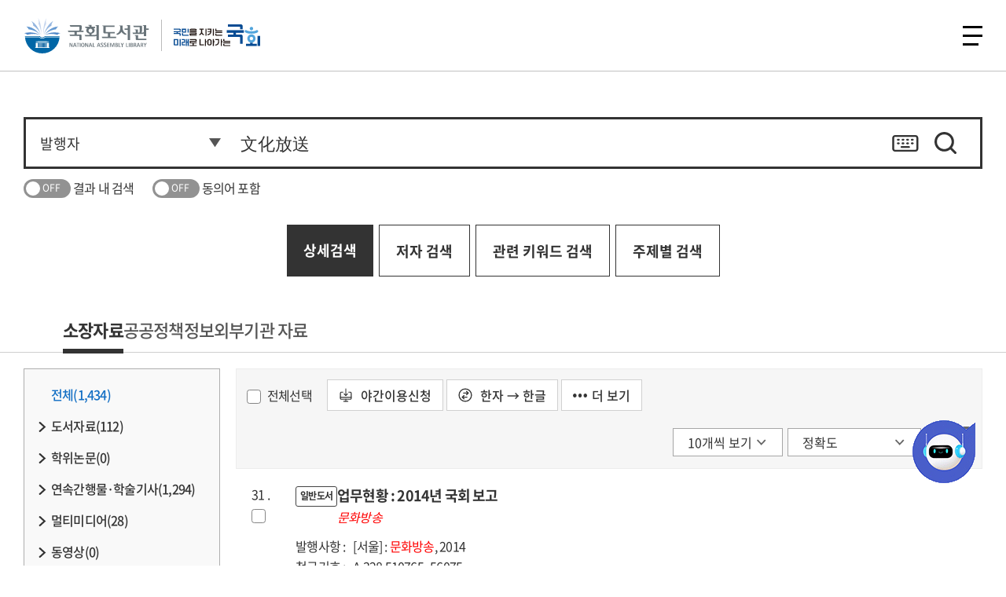

--- FILE ---
content_type: text/html; charset=UTF-8
request_url: https://dl.nanet.go.kr/search/searchInnerList.do?refineSearchYn=N&userClass=0&seqNo=0&searchType=INNER_SEARCH&navigationSize=5&nopMenu=REFD&pageSize=10&orderBy=WEIGHT&rspTime=0.066&hanjaYn=Y&pageNum=4&dpBranch=ALL&totalSizeByMenu=1431&branchCode=ALL&bestMeterialSearchQuery=+%E6%96%87%E5%8C%96%E6%94%BE%E9%80%81%3AALL_NI_TOC%3AAND&totalSize=1431&zone=PUB_WS%5EDP_PUB_WS&searchQuery=+%E6%96%87%E5%8C%96%E6%94%BE%E9%80%81&queryText=%E6%96%87%E5%8C%96%E6%94%BE%E9%80%81%3APUB_WS%5EDP_PUB_WS%3AAND&resultType=INNER_SEARCH_LIST&searchClass=S
body_size: 356801
content:
<!-- 2024 개발사업 신규 resource --><!-- 외부기관소장자료 : 왼쪽메뉴 -->

<!DOCTYPE html>
<html lang="ko">
<head>
<meta charset="UTF-8">
<meta http-equiv="X-UA-Compatible" content="IE=edge">
<meta name="viewport" content="width=device-width, initial-scale=1,  user-scalable=no, minimum-scale=1.0, maximum-scale=1.0">

<meta name="title"           	   content="국회도서관">
<meta name="description"           content="국회도서관 정보검색과 원문보기를 제공합니다.">
<meta name="keyword"               content="국회전자도서관, 국회도서관, 자료검색, 도서, 학위논문, 학술지">
<meta name="copyright"             content="Copyright(c) 대한민국 국회도서관. ALL RIGHTS RESERVED.">
<!-- <meta name="viewport"              content="initial-scale=1, maximum-scale=1.0, minimum-scale=1.0, width=device-width, user-scalable=no"> -->
<meta name="format-detection"      content="telephone=no">
<meta property="og:title" 			content="국회도서관">
<meta property="og:description" 	content="국회도서관 정보검색과 원문보기를 제공합니다.">
<meta property="og:type" 			content="website">


<title>대한민국 국회도서관 | 정보검색 &gt; 소장정보 검색 &gt; 검색어: 文化放送</title>

<script>
if(window.location.pathname == "/" && sessionStorage.getItem("isMobile") != null && sessionStorage.getItem("isMobile") == "true"){
	window.location.href="/m/main.do";
}
</script>


<!-- 스타일 -->
<link rel="stylesheet" href="/css/chatbot.css?v=20260122" type="text/css" />
<link rel="stylesheet" href="/css/style.css?v=20260122" type="text/css" />
<link rel="stylesheet" href="/css/members.css?v=20260122" type="text/css" />
<link rel="stylesheet" href="/css/datasearch.css?v=20260122" type="text/css" />
<link rel="stylesheet" href="/style/ko/footable.bootstrap.css?v=20260122">
<!-- 추후 제거해야하는 기존 css 소스 시작 -->
<link rel="stylesheet" href="/plugin/jquery/jquery-ui.css"> <!-- 화면 좌측 패싯 발행년도 때문에 기존 소스 임시로 넣어둠. -->
<link rel="stylesheet" href="/plugin/rangechart/Nwagon.css">
<link rel="stylesheet" href="/plugin/jquery/jquery.modal.min.css">
<!-- 기존 모달 팝업창 때문에 임시로 넣어둠(추후제거) -->
<link rel="stylesheet" href="/css/tempdev.css?v=20260122"> <!-- 추후 제거해야하는 기존 css 소스 끝 -->

<style type="text/css">
.pop_apply.modal a#closeModal {
	display: none;
}
</style>
<!-- 스크립트 -->
<script src="/js/weblog/UserScriptConf.js?v=20260122"></script>	<!-- 웹로그분석기 -->
<script src="/js/jquery.min.js?v=20260122"></script>
<script src="/plugin/jquery/jquery-1.8.3.min.js?v=20260122"></script> 
<script src="/js/slick.js?v=20260122"></script>
<script src="/js/ui.js?v=20260122"></script>
<script src="/js/jquery-ui.min.js?v=20260122"></script>
<script src="/plugin/jquery/jquery.modal.min.js?v=20260122"></script>
<script src="/plugin/jquery/jquery-ui-1.9.2.custom.min.js?v=20260122"></script> 
<script src="/script/search/brief.js?v=20260122"></script> 
<script src="/plugin/rangechart/Nwagon.js?v=20260122"></script> 
<script src="/script/lib.js?v=20260122"></script>
<script src="/script/sub.js?v=20260122"></script>
<script src="/script/search/common.js?v=20260122"></script>
<script src="/script/search/autocomplete.js?v=20260122"></script>
<script src="/script/search/facet.js?v=20260122"></script>
<script src="/script/mobile.js?v=20260122"></script>

<script src="/script/class/AjaxUtil.class.js"></script>
<script src="/script/class/JSUtil.class.js"></script>
<script src="/script/class/Logger.class.js"></script>
<script src="/script/class/PopupUtil.class.js"></script>

<script src="/script/prototype/Array.prototype.js"></script>
<script src="/script/prototype/String.prototype.js"></script>

<script src="/script/popup.js?v=20260122"></script>
<script src="/script/footable.js?v=20260122"></script>
</head>
<body id="subTemplateBody">

	














 






<script>
var INTERNET_R           = "";
</script>
<script src="/js/header.js?v=20260122"></script>
<script src="/script/qrcode.js"></script>
<div id="skiptoContent">
	<a href="#pageUi">본문 바로가기</a>
	<a href="#gnbMenu">주메뉴 바로가기</a>
</div>
<header>
	<div class="toplink">
		<div class="box">
			<div class="cola">
				<a href="https://assembly.go.kr/portal/na/agenda/agendaSchl.do?menuNo=600015" id="agendaSchlUrl" target="_blank" title="">22대 대한민국 국회</a>
				<a href="https://www.assembly.go.kr/portal/pop/popInfoService.do" target="_blank" title="국회정보길라잡이">국회정보길라잡이</a>
				<a href="https://www.assembly.go.kr/portal/cnts/cntsCont/dataA.do?cntsDivCd=NAAS&menuNo=600137" target="_blank" title="국회의원검색 페이지 새창열기">국회의원검색</a>
			</div>

			<!-- 통합검색 페이지인 경우 최상단 검색창은 보이지 않음 -->
			

			<div class="colb">
				
					
					
						
							
							
								<div class="side">
									<a href="/login.do" title="로그인하기">로그인</a>
									<a href="https://www.nanet.go.kr/english/main.do">English</a>
									<a href="https://busan.nanet.go.kr" target="_blank" title="국회부산도서관">국회부산도서관</a>
								</div>
							
						
					
				
			</div>
		</div>
	</div>

	<div class="header">
		
			
			
			<!--
				<div class="logo">
					<a href="https://www.nanet.go.kr/main.do">국회도서관</a>
				</div>
			 -->
				<!-- [S] 250702 퍼블 -->
		        <div class="logo add_mark">
		            <a href="https://www.nanet.go.kr/main.do">국회도서관</a>
		            <span class="mark_img_wrap"><img src="/images/cmm/mark_ty01.svg" alt="국민을 지키는 미래로 나아가는 국회" class="mark_ty01"></span>
		        </div>
		        <!-- [E] 250702 퍼블 -->
			
		
		<nav id="gnbMenu">
			<ul class="gnb">
				 <li class="depth1">
					<a href="/main.do">정보검색</a>
					<div class="depth2_wrap">
                        <div class="menu_info_wrap">
                            <h2>정보검색</h2>
                            <p>
                            	필요한 정보가 있으신가요? 국회도서관 소장정보부터 전자자료까지 다양한 지식정보를 검색하실 수 있습니다.
                            </p>
                        </div>
						<ul class="depth2">
							<li><a href="/main.do">소장정보 검색</a></li>
							<li><a href="https://www.nanet.go.kr/datasearch/webdb/selectParliamentDBList.do">Web-DB</a></li>
							<li><a href="https://www.nanet.go.kr/openaccess/openAccessList.do">오픈액세스 저널</a></li>
							<li><a href="https://www.nanet.go.kr/comnet/knowshare/acdemShareView.do">학술연구자정보</a></li>
							<li><a href="https://www.nanet.go.kr/comnet/knowshare/cloudView.do">국가학술정보</a></li>
							
							<li><a href="https://www.nanet.go.kr/comnet/knowshare/uciView.do">디지털콘텐츠식별체계</a></li>
						</ul>
					</div>
				</li>
				<li class="depth1">
					<a href="https://www.nanet.go.kr/lowcontent/etccontents/lowInfoServiceView.do">입법지원서비스</a>
					<div class="depth2_wrap">
                        <div class="menu_info_wrap">
                            <h2>입법지원서비스</h2>
                            <p>
                            	의정활동에 필요한 자료를 어디서 찾을지 고민되셨다면, 입법 지원서비스 메뉴를 확인해보세요.
                            	국회도서관에서 제공하는 의회·법률정보부터 AI 분석까지, 국회의 입법 활동을 뒷받침하는 전문정보를 모았습니다.
                            </p>
                        </div>
						<ul class="depth2">
							<li><a href="https://www.nanet.go.kr/lowcontent/etccontents/lowInfoServiceView.do" class="modeLink">의회법률정보포털</a></li>
							<li><a href="https://www.nanet.go.kr/lowcontent/etccontents/nsp.do" class="modeLink">국가전략정보포털</a></li>
							<li><a href="https://www.nanet.go.kr/lowcontent/etccontents/argos.do" class="modeLink">AI시사분석 아르고스</a></li>
							<li><a href="https://www.nanet.go.kr/lowcontent/etccontents/assemblyBigDataSet.do" class="modeLink">발언 빅데이터</a></li>
							<li><a href="https://www.nanet.go.kr/lowcontent/etccontents/assemblyPolicyDataDBView.do" class="modeLink">국회의원 정책자료</a></li>
							<li><a href="https://www.nanet.go.kr/lowcontent/etccontents/assemblyNationBodoData.do">국회·국회의원 보도자료</a></li>
							<li><a href="https://www.nanet.go.kr/lowcontent/etccontents/assemblyRecordInfoView.do" class="modeLink">국회기록정보</a></li>
							<li><a href="https://www.nanet.go.kr/lowcontent/etccontents/communityView.do" class="modeLink">국회지방의회의정포털</a></li>
							<li><a href="https://www.nanet.go.kr/lowcontent/etccontents/dokdoIntro.do">독도홈페이지</a></li>
						</ul>
					</div>
				</li>
                <!-- 250924 depth2번 li순서 정렬 변경 -->
				<li class="depth1">
					<a href="https://www.nanet.go.kr/datasearch/commant/selectWeekCommantList.do">책이야기</a>
					<div class="depth2_wrap">
                        <div class="menu_info_wrap">
                            <h2>책이야기</h2>
                            <p>
                            	어떤 책을 읽을지 고민되시나요? 국회의원 추천도서부터 전문가 서평, 북 큐레이션과 전자책·오디오북까지 다양한 콘텐츠를 통해 책과 함께하는 지식문화 서비스를 제공합니다.
							</p>
                        </div>
						<ul class="depth2">
							<li><a href="https://www.nanet.go.kr/datasearch/commant/selectWeekCommantList.do">금주의 서평</a></li>
                            <li><a href="http://nalwebzine.nanet.go.kr/" class="modeLink">국회도서관 웹진</a></li>
                            <li><a href="/theme/collection.do">북 큐레이션</a></li>
							<li>
								<a href="https://www.nanet.go.kr/datasearch/weeknewbook/selectWeekNewBookList.do">새로 들어온 책</a>
								<ul class="depth3">
									<li><a href="https://www.nanet.go.kr/datasearch/weeknewbook/selectWeekNewBookList.do">금주의 신간</a></li>
									<li><a href="https://www.nanet.go.kr/datasearch/weeklyarticle/selectWeeklyarticleList.do">국내 주간지 기사</a></li>
									<li><a href="https://www.nanet.go.kr/datasearch/foreignlibdata/selectForeignLibDataList.do">외국도서관 기증자료</a></li>
								</ul>
							</li>
                            <li><a href="https://www.nanet.go.kr/datasearch/report/reportOfWeekList.do">금주의 보고서</a></li>
                            <li><a href="https://www.nanet.go.kr/bookstory/recommendbook/selectRecommendBookList.do">국회의원 추천도서</a></li>
                            <li><a href="https://www.nanet.go.kr/bookstory/curation/selectVideoCurationList.do" class="modeLink">영상 큐레이션</a></li>
							<li><a href="https://www.nanet.go.kr/libintroduce/etc/monthLibView.do">월간 국회도서관</a></li>
							<li><a href="https://www.nanet.go.kr/eBook/eBookInfo.do">전자책·오디오북</a></li>

						</ul>
					</div>
				</li>
				<li class="depth1">
					<a href="https://www.nanet.go.kr/usermadang/notice/noticeList.do">이용자마당</a>
					<div class="depth2_wrap">
                        <div class="menu_info_wrap">
                            <h2>이용자마당</h2>
                            <p>
                            	국회도서관을 처음 이용하신다면 이용자마당을 확인해보세요. 이용 시간과 자료실 안내 등 도서관 이용에 필요한 정보와 각종 신청·참여 서비스를 확인하고 편리하게 이용하세요.
                            </p>
                        </div>
						<ul class="depth2">
							<li><a href="https://www.nanet.go.kr/usermadang/notice/noticeList.do">공지사항</a></li>
							<li>
								<a href="https://www.nanet.go.kr/libaryuseinfo/libUseUserStepView.do">방문안내</a>
								<ul class="depth3">
									<li><a href="https://www.nanet.go.kr/libaryuseinfo/libUseUserStepView.do">이용대상 및 출입절차</a></li>
									<li><a href="https://www.nanet.go.kr/libaryuseinfo/libUseStepView.do">이용자 준수사항</a></li>
									<li><a href="https://www.nanet.go.kr/libaryuseinfo/libUseUserTimeView.do">이용 시간 및 운영안내</a></li>
									<li><a href="https://www.nanet.go.kr/libaryuseinfo/libUseRestTimeView.do">휴관일 안내</a></li>
									<li><a href="https://www.nanet.go.kr/libaryuseinfo/leafletView.do">이용안내 리플릿</a></li>
								</ul>
							</li>
							<li>
								<a href="https://www.nanet.go.kr/usermadang/etc/infoUseReqView.do">자료이용 안내</a>
								<ul class="depth3">
									<li><a href="https://www.nanet.go.kr/usermadang/etc/infoUseReqView.do">자료이용</a></li>
									<li><a href="https://www.nanet.go.kr/usermadang/etc/dayUseReqView.do">주간 자료이용</a></li>
									<li><a href="https://www.nanet.go.kr/usermadang/etc/nightUseReqView.do">야간 자료이용</a></li>
									<li><a href="https://www.nanet.go.kr/usermadang/etc/libUseReqView.do">서고 자료 이용</a></li>
									<li><a href="https://www.nanet.go.kr/libaryuseinfo/libSetepCencelView.do">이용 제한 자료</a></li>
									<li><a href="https://www.nanet.go.kr/usermadang/etc/copyServiceView.do">자료복사 및 출력</a></li>
								</ul>
							</li>
							<li>
								<a href="https://www.nanet.go.kr/libaryuseinfo/infomationView.do">자료실 및 시설 안내</a>
								<ul class="depth3">
									<li><a href="https://www.nanet.go.kr/libaryuseinfo/infomationView.do">자료실 안내</a></li>
									<li><a href="https://www.nanet.go.kr/libaryuseinfo/disblePersonUseView.do">장애인 이용 시설</a></li>
									<li><a href="https://www.nanet.go.kr/usermadang/etc/libUseRestaurantGuideView.do">식당·매점·카페 안내</a></li>
								</ul>
							</li>
							<li>
								<a href="https://www.nanet.go.kr/usermadang/etc/libUseReqView.do">신청 및 예약</a>
								<ul class="depth3">
									<li><a href="https://www.nanet.go.kr/usermadang/hopeBookReqView.do">비치희망도서신청</a></li>
									<li><a href="https://www.nanet.go.kr/usermadang/etc/mailingServiceView.do">메일링 서비스</a></li>
									<li><a href="https://www.nanet.go.kr/usermadang/reqreservation/visitInfo.do">참관</a></li>
									<li><a href="">디지털정보센터 좌석예약</a></li>
								</ul>
							</li>
                            <li>
								<a href="https://www.nanet.go.kr/usermadang/etc/clView.do">납본·기증 안내</a>
								<ul class="depth3">
									<li><a href="https://www.nanet.go.kr/usermadang/etc/clView.do">납본</a></li>
									<li><a href="https://www.nanet.go.kr/usermadang/etc/donView.do">기증</a></li>
									<li><a href="https://www.nanet.go.kr/usermadang/etc/dataColView.do">자료수집정책</a></li>
								</ul>
							</li>
                            <li><a href="https://www.nanet.go.kr/usermadang/cultEvt/cultEvtList.do">문화행사 안내</a></li>
                            <li>
								<a href="https://www.nanet.go.kr/libaryuseinfo/faqServiceList.do">게시판</a>
								<ul class="depth3">
									<li><a href="https://www.nanet.go.kr/libaryuseinfo/faqServiceList.do">자주하는 질문</a></li>
									<li><a href="https://www.nanet.go.kr/libaryuseinfo/selectQnaList.do">묻고답하기</a></li>
									<li><a href="https://www.nanet.go.krhttps://www.nanet.go.kr/usermadang/board/freeBoardList.do">자유게시판</a></li>
								</ul>
							</li>
							<!--// 20251126 홈페이지와 메뉴 맞춤 -->
						</ul>
					</div>
				</li>
                <!-- //250924 depth2번 li순서 정렬 변경 -->
				<li class="depth1">
					<a href="https://www.nanet.go.kr/libintroduce/etc/greetingView.do">도서관소개</a>
					<div class="depth2_wrap">
                        <div class="menu_info_wrap">
                            <h2>도서관소개</h2>
                            <p>
                            	국회도서관은 어떤 일을 하고 있을까요? 국회도서관의 역사와 역할, 조직 및 주요 업무부터 대외활동까지 국회도서관의 모든 것을 한눈에 살펴보실 수 있습니다.
                            </p>
                        </div>
						<ul class="depth2">
							<li>
								<a href="https://www.nanet.go.kr/libintroduce/etc/greetingView.do">국회도서관</a>
								<ul class="depth3">
									<li><a href="https://www.nanet.go.kr/libintroduce/etc/greetingView.do">국회도서관장</a></li>
									<li><a href="https://www.nanet.go.kr/libintroduce/etc/mieVisionView.do">미션·비전</a></li>
									<li><a href="https://www.nanet.go.kr/libintroduce/etc/yearHistoryView.do">연혁</a></li>
									<li><a href="https://www.nanet.go.kr/libintroduce/etc/orgJobView.do">조직 안내</a></li>
									<li><a href="https://www.nanet.go.kr/libintroduce/etc/libMainServiceAssembly.do">주요업무소개</a></li>
									<li><a href="https://www.nanet.go.kr/libintroduce/etc/libDataStatusView.do">소장현황</a></li>
									<li><a href="https://www.nanet.go.kr/libintroduce/etc/selectDataPubList.do">발간자료</a></li>
									<li><a href="https://www.nanet.go.kr/libintroduce/bododata/selectBodoDataList.do">국회도서관 홍보</a></li>
								</ul>
							</li>
							<li>
								<a href="https://www.nanet.go.kr/comnet/academeet/meetConferensView.do">한국학술정보협의회</a>
								<ul class="depth3">
									<li><a href="https://www.nanet.go.kr/comnet/academeet/meetConferensView.do">제23차 정기총회 및 콘퍼런스</a></li>
									<li><a href="https://www.nanet.go.kr/comnet/academeet/academPubView.do">협정체결절차</a></li>
									<li><a href="https://www.nanet.go.kr/comnet/academeet/academInfoView.do">협의회 및 협정기관 소개</a></li>
								</ul>
							</li>
							<li>
								<a href="https://www.nanet.go.kr/libintroduce/law/relLawList.do">정보공개</a>
								<ul class="depth3">
									<li><a href="https://open.assembly.go.kr/portal/exposeInfo/guideOpnInfoPage.do">정보공개 청구</a></li>
									<li><a href="https://open.assembly.go.kr/portal/data/service/selectServicePage.do/OTA0YC001127RJ11880">업무추진비</a></li>
									<li><a href="https://www.nanet.go.kr/libintroduce/law/relLawList.do">관계법규</a></li>
									<li><a href="https://www.nanet.go.kr/usermadang/etc/openApiView.do">Open API</a></li>
								</ul>
							</li>
							<li><a href="https://www.nanet.go.kr/libintroduce/etc/libDirectView.do">오시는 길</a></li>
						</ul>
					</div>
				</li>
			</ul>
		</nav>
		<div class="side">
			
			<button class="btn_allMenu" type="button"><span>전체메뉴</span></button>
			<!-- <button class="btn_allMenu_mobile" type="button"><img src="/images/ko/ic_nav.png" alt="" class="img_black" style="width:30px; height:30px;" ></button> -->
			<div class="allMenu">
				<div class="inner">
					<p class="tit ">전체메뉴</p>
					<div class="mobile_head">
						<div class="utill"></div>
					</div>
					<div class="menu_box">
						<div class="menu">
							<ul>
								
									
									
										<li class="dep1">
											<a href="#none;" class="has_child">정보검색</a>
											<ul class="dep2">
												<li><a href="/main.do">소장정보 검색</a></li>
												<li><a href="https://www.nanet.go.kr/datasearch/webdb/selectParliamentDBList.do">Web-DB</a></li>
												<li><a href="https://www.nanet.go.kr/openaccess/openAccessList.do">오픈액세스 저널</a></li>
												<li><a href="https://www.nanet.go.kr/comnet/knowshare/acdemShareView.do">학술연구자정보</a></li>
												<li><a href="https://www.nanet.go.kr/comnet/knowshare/cloudView.do">국가학술정보</a></li>
												
												<li><a href="https://www.nanet.go.kr/comnet/knowshare/uciView.do">디지털콘텐츠식별체계</a></li>
											</ul>
										</li>
										<li class="dep1">
											<a href="#none;" class="has_child">입법지원서비스</a>
											<ul class="dep2">
												<li><a href="https://www.nanet.go.kr/lowcontent/etccontents/lowInfoServiceView.do">의회법률정보포털</a></li>
												<li><a href="https://www.nanet.go.kr/lowcontent/etccontents/nsp.do">국가전략정보포털</a></li>
												<li><a href="https://www.nanet.go.kr/lowcontent/etccontents/argos.do">AI시사분석 아르고스</a></li>
												<li><a href="https://www.nanet.go.kr/lowcontent/etccontents/assemblyBigDataSet.do">발언 빅데이터</a></li>
												<li><a href="https://www.nanet.go.kr/lowcontent/etccontents/assemblyPolicyDataDBView.do">국회의원 정책자료</a></li>
												<li><a href="https://www.nanet.go.kr/lowcontent/etccontents/assemblyNationBodoData.do">국회·국회의원 보도자료</a></li>
												<li><a href="https://www.nanet.go.kr/lowcontent/etccontents/assemblyRecordInfoView.do">국회기록정보</a></li>
												<li><a href="https://www.nanet.go.kr/lowcontent/etccontents/communityView.do">국회지방의회의정포털</a></li>
												<li><a href="https://www.nanet.go.kr/lowcontent/etccontents/dokdoIntro.do">독도홈페이지</a></li>
											</ul>
										</li>
										<li class="dep1">
											<a href="#none;" class="has_child">책이야기</a>
											<ul class="dep2">
												<li><a href="https://www.nanet.go.kr/datasearch/commant/selectWeekCommantList.do">금주의 서평</a></li>
												<li><a href="https://www.nanet.go.kr/datasearch/weeknewbook/selectWeekNewBookList.do" class="has_child2">새로 들어온 책</a>
													<ul class="dep3">
														<li><a href="https://www.nanet.go.kr/datasearch/weeknewbook/selectWeekNewBookList.do">금주의 신간</a></li>
														<li><a href="https://www.nanet.go.kr/datasearch/weeklyarticle/selectWeeklyarticleList.do">국내 주간지 기사</a></li>
														<li><a href="https://www.nanet.go.kr/datasearch/foreignlibdata/selectForeignLibDataList.do">외국도서관 기증자료</a></li>
													</ul>
												</li>
												<li><a href="https://www.nanet.go.kr/datasearch/report/reportOfWeekList.do">금주의 보고서</a></li>
												<li><a href="https://www.nanet.go.kr/libintroduce/etc/monthLibView.do">월간 국회도서관</a></li>
												<li><a href="http://nalwebzine.nanet.go.kr/">국회도서관 웹진</a></li>
												<li><a href="https://www.nanet.go.kr/bookstory/recommendbook/selectRecommendBookList.do">국회의원 추천도서</a></li>
												<li><a href="https://www.nanet.go.kr/eBook/eBookInfo.do">전자책·오디오북</a></li>
												<li><a href="/theme/collection.do">북 큐레이션</a></li>
												<li><a href="https://www.nanet.go.kr/bookstory/curation/selectVideoCurationList.do">영상 큐레이션</a></li>
											</ul>
										</li>
										<li class="dep1">
											<a href="#none;" class="has_child">이용자마당</a>
											<ul class="dep2">
											<!-- 2025 변경 메뉴 -->
												<li><a href="https://www.nanet.go.kr/usermadang/notice/noticeList.do">공지사항</a></li>
												<li class=""><a href="https://www.nanet.go.kr/libaryuseinfo/libUseUserStepView.do" class="has_child2">방문 안내</a>
													<ul class="dep3">
														<li><a href="https://www.nanet.go.kr/libaryuseinfo/libUseUserStepView.do">이용대상 및 출입절차</a></li>
														<li><a href="https://www.nanet.go.kr/libaryuseinfo/libuseStepView.do#popStep">이용자 준수사항</a></li>
														<li><a href="https://www.nanet.go.kr/libaryuseinfo/libUseUserTimeView.do">이용 시간 및 운영안내</a></li>
														<li><a href="https://www.nanet.go.kr/libaryuseinfo/libUseRestTimeView.do">휴관일 안내</a></li>
														<li><a href="https://www.nanet.go.kr/libaryuseinfo/leafletView.do">이용안내 리플릿</a></li>
													</ul>
												</li>
												<li class=""><a href="https://www.nanet.go.kr/usermadang/etc/infoUseReqView.do" class="has_child2">자료이용 안내</a>
													<ul class="dep3">
														<li><a href="https://www.nanet.go.kr/usermadang/etc/infoUseReqView.do">자료이용</a></li>
														<li><a href="https://www.nanet.go.kr/usermadang/etc/dayUseReqView.do">주간 자료이용</a></li>
														<li><a href="https://www.nanet.go.kr/usermadang/etc/nightUseReqView.do">야간 자료이용</a></li>
														<li><a href="https://www.nanet.go.kr/usermadang/etc/libUseReqView.do">서고 자료 이용</a></li>
														<li><a href="https://www.nanet.go.kr/libaryuseinfo/libSetepCencelView.do">이용 제한 자료</a></li>
														<li><a href="https://www.nanet.go.kr/usermadang/etc/copyServiceView.do">자료복사 및 출력</a></li>
													</ul>
												</li>
												<li class=""><a href="https://www.nanet.go.kr/libaryuseinfo/infomationView.do" class="has_child2">자료실 및 시설 안내</a>
													<ul class="dep3">
														<li><a href="https://www.nanet.go.kr/libaryuseinfo/infomationView.do">자료실 안내</a></li>
														<li><a href="https://www.nanet.go.kr/libaryuseinfo/disblePersonUseView.do">장애인 이용 시설</a></li>
														<li><a href="https://www.nanet.go.kr/libaryuseinfo/libUseRestaurantGuideView.do">식당·매점·카페 안내</a></li>
													</ul>
												</li>
												<li class="mobily_only"><a href="https://www.nanet.go.kr/usermadang/etc/libUseReqView.do" class="has_child2">신청 및 예약</a>
													<ul class="dep3">
														<li><a href="https://www.nanet.go.kr/usermadang/hopeBookReqView.do">비치희망도서신청</a></li>
														<li><a href="https://www.nanet.go.kr/usermadang/etc/mailingServiceView.do">메일링 서비스</a></li>
														<li><a href="https://www.nanet.go.kr/usermadang/reqreservation/visitInfo.do">참관</a></li>
														<li><a href="">디지털정보센터 좌석 예약</a></li>
													</ul>
												</li>
												<!-- 2025 변경 메뉴// -->
											</ul>
										</li>
										<li class="dep1 pc_only">
											<a href="javascript:void(0);" class="has_child">&nbsp;</a>
											<ul class="dep2">
												<!-- 2025 변경 메뉴 -->
												<li class=""><a href="" class="has_child2">신청 및 예약</a>
													<ul class="dep3">
														<li><a href="https://www.nanet.go.kr/usermadang/etc/libUseReqView.do">서고 자료 신청</a></li>
														<li><a href="https://www.nanet.go.kr/usermadang/hopeBookReqView.do">비치희망도서신청</a></li>
														<li><a href="https://www.nanet.go.kr/usermadang/etc/mailingServiceView.do">메일링 서비스</a></li>
														<li><a href="https://www.nanet.go.kr/usermadang/reqreservation/visitInfo.do">참관</a></li>
														<li><a href="">디지털정보센터 좌석 예약</a></li>
													</ul>
												</li>
												<li><a href="/usermadang/etc/clView.do" class="has_child2">납본·기증 안내</a>
													<ul class="dep3">
														<li><a href="https://www.nanet.go.kr/usermadang/etc/clView.do">납본</a></li>
														<li><a href="https://www.nanet.go.kr/usermadang/etc/donView.do">기증</a></li>
														<li><a href="https://www.nanet.go.kr/usermadang/etc/dataColView.do">자료수집정책</a></li>
													</ul>
												</li>
												<li><a href="#" class="has_child2">문화행사 안내</a>
												<li><a href="https://www.nanet.go.kr/libaryuseinfo/faqServiceList.do" class="has_child2">게시판</a>
													<ul class="dep3">
														<li><a href="https://www.nanet.go.kr/libaryuseinfo/faqServiceList.do">자주하는 질문</a></li>
														<li><a href="https://www.nanet.go.kr/libaryuseinfo/selectQnaList.do">묻고답하기</a></li>
														<li><a href="https://www.nanet.go.kr/usermadang/board/freeBoardList.do">자유게시판</a></li>
													</ul>
												</li>
												<!-- 2025 변경 메뉴// -->
											</ul>
										</li>
										<li class="dep1">
											<a href="#none;" class="has_child">도서관소개</a>
											<ul class="dep2">
												<!-- 2025 변경 메뉴 -->
												<li><a href="https://www.nanet.go.kr/libintroduce/etc/greetingView.do" class="has_child2">국회도서관</a>
													<ul class="dep3">
														<li><a href="https://www.nanet.go.kr/libintroduce/etc/greetingView.do">국회도서관장</a></li>
															<ul class="dep4">
																<li class="mobily_only"><a href="https://www.nanet.go.kr/libintroduce/etc/greetingView.do">인사말</a></li>
																<li class="mobily_only"><a href="https://www.nanet.go.kr/libintroduce/etc/schedulingRequest.do">일정요청</a></li>
																<li class="mobily_only"><a href="https://www.nanet.go.kr/libintroduce/etc/pastLibraryDirectors.do">역대 국회도서관장</a></li>
															</ul>
																<li><a href="https://www.nanet.go.kr/libintroduce/etc/mieVisionView.do">미션·비전</a></li>
																<li><a href="https://www.nanet.go.kr/libintroduce/etc/yearHistoryView.do">연혁</a></li>
																<li><a href="https://www.nanet.go.kr/libintroduce/etc/orgJobView.do">조직안내</a></li>
																<li><a href="https://www.nanet.go.kr/libintroduce/etc/orgJobWorkView.do">주요업무소개</a></li>
																<li><a href="https://www.nanet.go.kr/libintroduce/etc/libDataStatusView.do">소장현황</a></li>
																<li><a href="https://www.nanet.go.kr/libintroduce/etc/selectDataPubList.do">발간자료</a></li>
																<li><a href="https://www.nanet.go.kr/libintroduce/bododata/selectBodoDataList.do">국회도서관 홍보</a></li>
													</ul>
												</li>
												<li><a href="https://www.nanet.go.kr/libintroduce/etc/greetingView.do" class="has_child2">한국 학술정보협의회</a>
													<ul class="dep3">
														<li><a href="https://www.nanet.go.kr/comnet/academeet/meetConferensView.do">제23차 정기총회 및 콘퍼런스</a></li>
														<li><a href="https://www.nanet.go.kr/comnet/academeet/academPubView.do">협정체결절차</a></li>
														<li><a href="https://www.nanet.go.kr/comnet/academeet/academInfoView.do">협의회 및 협정기관 소개</a></li>
													</ul>
												</li>
												<li><a href="#" class="has_child2">정보공개</a>
													<ul class="dep3">
														<li><a href="https://open.assembly.go.kr/portal/exposeInfo/guideOpnInfoPage.do">정보공개청구</a></li>
														<li><a href="https://open.assembly.go.kr/portal/data/service/selectServicePage.do/OTA0YC001127RJ11880">업무추진비</a></li>
														<li><a href="https://www.nanet.go.kr/libintroduce/law/relLawList.do">관계법규</a></li>
														<li><a href="https://www.nanet.go.kr/usermadang/etc/openApiView.do">Open API</a></li>
													</ul>
												</li>
												<li><a href="https://www.nanet.go.kr/libintroduce/etc/libDirectView.do">오시는 길</a></li>
												<!-- 2025 변경 메뉴// -->
											</ul>
										</li>
										<li class="dep1">
											<a href="#none" class="has_child">My Library</a>
											<ul class="dep2">
												
													
														<li><a href="/login.do">로그인</a></li>
														<li><a href="https://www.nanet.go.kr/member/selectMember.do">회원가입</a></li>
														<li><a href="https://www.nanet.go.kr/member/searchIdPwdProc.do">아이디/비밀번호 찾기</a></li>
														<li><a href="https://www.nanet.go.kr/member/mobilePassForm.do">모바일 간편열람증</a></li>
													
													
												
											</ul>
										</li>
									
								
							</ul>
						</div>
						<button class="btn_close" type="button">닫기</button>
					</div>
				</div>
			</div>
		</div>
		
		<!-- start : 회원탈퇴 레이어 팝업 -->
		





<!-- 레이어팝업 : 처음방문이세요? -->
<div id="memberDel" class="modal">
    <div class="wrap">
        <div class="contentBox">
            <div class="tit">
            </div>
            <div class="con">
                <ul class="infoList">
                    <li>
                    	<div style="text-align: center;">
	                    	<a href="https://nanet.go.kr/" target="_blank" title="탈퇴안내001"><i class="skip">탈퇴안내001</i></a>
	                    	<a href="#"title="탈퇴안내002"><i class="skip">탈퇴안내001</i></a>
                    	</div>
                    </li>
                </ul>
            </div>
        </div>
        <a href="#close-modal" rel="modal:close" class="close" title="닫기">닫기</a>
    </div>
</div>


		<!-- end   : 회원탈퇴 레이어 팝업 -->
	</div>
</header>
<script>

/* 2025.02.17 추가. PC에서 스크롤 아래로 이동 시 헤더 숨기기 */
// var lastScrollY = window.scrollY;
// window.addEventListener("scroll", () => {
// 	const header = document.querySelector('header');
// 	const dBody = document.querySelector('.dBody');
// 	const lnb = document.querySelector('.lnb');
// 	const currentScrollY = window.scrollY;

// 	if (currentScrollY > 50) {
// 		header.classList.add('hidden');
// 		dBody.classList.add('fixed');
// 		lnb.classList.add('active');
// 	} else {
// 		header.classList.remove('hidden');
// 		dBody.classList.remove('fixed');
// 		lnb.classList.remove('active')
// 	}
// 	lastScrollY = currentScrollY;
// });
</script>
	<div class="dBody">
		




















	
		
	
	
	

<script>
$(document).ready(function() {
	// 프린트
	$('.btn_print').click(function() {
		window.print();
	});
	
	// 공유하기
	$('.btn_share').click(function() {
	    var currentUrl = window.location.href;
	    if(currentUrl.indexOf('/search/searchInnerList.do') > -1){	//검색목록화면인 경우
	    	currentUrl = window.location.origin+'/search/searchInnerList.do?searchClass=S&navigationSize=5&dpBranch=ALL&resultType=INNER_SEARCH_LIST&bestMeterialSearchQuery=+%E6%96%87%E5%8C%96%E6%94%BE%E9%80%81%3AALL_NI_TOC%3AAND&searchType=INNER_SEARCH&userClass=0&nopMenu=REFD&orderBy=WEIGHT&totalSize=1431&queryText=%E6%96%87%E5%8C%96%E6%94%BE%E9%80%81%3APUB_WS%5EDP_PUB_WS%3AAND&seqNo=0&totalSizeByMenu=1431&refineSearchYn=N&searchQuery=+%E6%96%87%E5%8C%96%E6%94%BE%E9%80%81&branchCode=ALL&pageNum=4&zone=PUB_WS%5EDP_PUB_WS&hanjaYn=Y&pageSize=10&rspTime=0.066';	
	    }
	    if (navigator.clipboard) {
			navigator.clipboard.writeText(currentUrl).then(function() {
				alert("현재 URL이 클립보드에 복사되었습니다!");
			}, function() {
				alert("클립보드 복사에 실패했습니다. 수동으로 URL을 복사해주세요.");
			});
	    } else {
			// 이전 방식으로 폴백
			var $temp = $("<textarea>");
			$("body").append($temp);
			$temp.val(currentUrl).select();
			try {
				document.execCommand("copy");
				alert("현재 URL이 클립보드에 복사되었습니다!");
			} catch (err) {
				alert("클립보드 복사에 실패했습니다. 수동으로 URL을 복사해주세요.");
			}
			$temp.remove();
	    }
	});
});
</script>
<div class="lnb">
	<div class="box">
		<a href="https://www.nanet.go.kr" class="btn_home">HOME</a>
		
			
			
			
			
			
			
			
			
			
			
				<div class="depth">
					<p><a href="/main.do">정보검색</a></p>
					<ul>
						<li><a href="/main.do">정보검색</a></li>
						<li><a href="https://www.nanet.go.kr/lowcontent/etccontents/lowInfoServiceView.do">입법지원서비스</a></li>
						<li><a href="https://www.nanet.go.kr/datasearch/commant/selectWeekCommantList.do">책이야기</a></li>
						<li><a href="https://www.nanet.go.kr/usermadang/notice/noticeList.do">이용자마당</a></li>
						<li><a href="https://www.nanet.go.kr/libintroduce/etc/greetingView.do">도서관소개</a></li>
						<li><a href="/login.do">My Library</a></li>
					</ul>
				</div>
				<div class="depth">
					<p><a href="/main.do">소장정보 검색</a></p>
					<ul>
						<li><a href="/main.do">소장정보 검색</a></li>
						<li><a href="https://www.nanet.go.kr/datasearch/webdb/selectParliamentDBList.do">Web-DB</a></li>
						<li><a href="https://www.nanet.go.kr/openaccess/openAccessList.do">오픈액세스 저널</a></li>
						<li><a href="https://www.nanet.go.kr/comnet/knowshare/acdemShareView.do">학술연구자정보</a></li>
						<li><a href="https://www.nanet.go.kr/comnet/knowshare/cloudView.do">국가학술정보</a></li>
						
						<li><a href="https://www.nanet.go.kr/comnet/knowshare/uciView.do">디지털콘텐츠식별체계</a></li>
					</ul>
				</div>
			
			
			
			
			
			
			
			
			
			
			
			
		
		<div class="fnc">
			<button class="btn_print" type="button">프린트</button>
			<button class="btn_share" type="button">공유하기</button>
		</div>
	</div>
</div><!-- //lnb -->





























<style>
.jquery-modal{
	z-index:9999;
}
div.lists div.btns > p {
	text-align: unset;
}
</style>

<script type="text/javascript">
// 국회소장자료 검색 관련 전역변수
var prevSearchQuery      = "文化放送";
var searchClass          = "S";
var zone                 = "PUB_WS^DP_PUB_WS";
var pageNum              = "4";
var pageSize             = "10";
var orderBy              = "WEIGHT";
var topMainMenuCode      = "";
var topSubMenuCode       = "";
var hanjaYn              = "Y";
var isdb                 = "";
var isdbsvc              = "";
var tt1                  = "";
var down                 = "";
var languageCode         = "";
var fieldText            = "";
var prevPubYearFieldText = "";
var ddcPopSearchYn       = "";
var totalSize            = "1434";
var totalSizeByMenu      = "1434";
//소장도서관 패킷정보 추가, 20211125 KHJ
var dpBranch       		 = "ALL";
//학술지종류 정보 추가, 20211224 KHJ
var journalKind       	 = "";

//공공정책 패싯 정보 추가, 20251128 LMS
var knowPub 			 = "";

// 학위구분 정보 추가, 20251128 LMS
var degreeDiv			 = "";


var userId               = "";
var userClass1           = "0";	// 2024개발 사업 이전에도 사용한 변수, 2024개발사업에서 fn_myLibrary, loanBasketInsert 함수에서도 사용
var isMobile			 = ("false" === "true");
var colorType = "";
var INTERNET_R           = "0";

var isLogin = "";			//2024개발사업추가 // fn_myLibrary, loanBasketInsert 함수에서 사용
var userIdSub               = "";
var isLoginSub = "";	//2024개발사업추가 // fn_myLibrary, loanBasketInsert 함수에서 사용
var searchTotal = 1434;
var downloadThreshold = 300;


$(document).ready(function() {
	$('.btnView_box > .btnS').click(function(e) {
		const autoHide = function() {
			target.hide();
			$(window).off("click", autoHide);
		};
		const target = $(this).closest(".btnView_box").find(".pop_moreView");
		const onoff = target.css("display");
		e.stopPropagation();
		if (onoff == "none") {
			target.show();
			$(window).on("click", autoHide);
		} else {
			target.hide();
			$(window).off("click", autoHide);
		}
	});

	$(".body .viewTabs ul li a").click(function(event){
		event.preventDefault();

		//$(".viewTabs_content").hide();
		//$($(this).attr('href')).fadeIn();

		$(this).parent().siblings("li").removeClass("current");
		$(this).parent().addClass("current");
	});
});

function popViewJs(el) {
	var dotLink = $(el).attr('href');
	var textMap = {
			'목차': '목차',
			'권호': '권호',
			'관련기사': '관련기사',
			'권호목차': '권호목차',
			'권호기사': '권호기사'
		};
	if ($(el).hasClass('active')) {
		$(el).removeClass('active');
		$(dotLink).hide();
	} else {
		$('.body .lists .list a').removeClass('active').each(function() {
			var currentText = $(this).text();
			if (currentText === '목차') {
				$(this).text(currentText);
			} else if (currentText === '권호') {
				$(this).text(currentText);
			} else if (currentText === '관련기사') {
				$(this).text(currentText);
			} else if (currentText === '권호목차') {
				$(this).text(currentText);
			} else if (currentText === '권호기사') {
				$(this).text(currentText);
			}
		});

		$('.popView_box').hide();
		$(dotLink).show();
		$(el).addClass('active');
	}

	var currentText = $(el).text();
	if (textMap[currentText]) {
		$(el).text(textMap[currentText]);
	}

}
/**
 * 목차 보기
 */
function viewSearchListIndex(el, controlNo){
	var popViewBoxId = ($(el).attr("href")).replace("#", "");
	if($(el).hasClass('active') && $("#"+popViewBoxId).children(".popIndex_ui").children(".box").text() == ""){
		$.ajax({
			type: "GET",
			url: "/search/getApiFileContents.do?controlNo="+controlNo+"&fileType=TOC",
			dataType: "json",
			success: function(data) {
				if(data != undefined && data != ""){
					$("#"+popViewBoxId).children(".popIndex_ui").children(".box").html(getCutFirstNewLineTag(data));
				} else {
					$("#"+popViewBoxId).children(".popIndex_ui").children(".box").html("조회 중 오류가 발생했습니다. 데이터가 없습니다.");
				}
			},
			error: function() {
				console.log("recommendList API FAIL");
			}
		});
	}
}
/**
 * 저자프로필 보기
 */
function viewAuthorProfile(el, controlNo){
	var popViewBoxId = ($(el).attr("href")).replace("#", "");
	if($(el).hasClass('active') && $("#"+popViewBoxId).text() == ""){
		$.ajax({
			url: "/search/getAuthorProfileList.do",
			type: "POST",
			data: { controlNo: controlNo },
			dataType: "json",
			success: function(data) {
				if (data != null) {
					var viewProfileHtml = "";
					for (var i = 0; i < data.length; i++) {
						var profileAuthorName = data[i].authorName == undefined ? "" : data[i].authorName;
						var profileAuthorProfile = data[i].authorProfile == undefined ? "" : getCutFirstNewLineTag(data[i].authorProfile);
						viewProfileHtml += `<div class="popProfil_ui">
												<dl>
													<dt>저자</dt>
													<dd>${profileAuthorName}</dd>
												</dl>
												<div class="box">${profileAuthorProfile}</div>
											</div>`;
					}
					$("#"+popViewBoxId).html(viewProfileHtml);
				}
			}
		});
	}
}
/**
 * 초록 보기
 */
function viewAbs(el, controlNo){
	var popViewBoxId = ($(el).attr("href")).replace("#", "");
	if($(el).hasClass('active') && $("#"+popViewBoxId).children(".popIndex_ui").children(".box").text() == ""){
		$.ajax({
			crossOrigin:true,
			type: "POST",
			//url: "/search/getFileContents.do",
			//data: {filePath: absPath},
			url: "/search/getApiFileContents.do",
			data: {'controlNo': controlNo,'fileType':'ABS'},
			dataType: "json",
			success: function(data) {
				if(data != undefined && data != ""){
					$("#"+popViewBoxId).children(".popIndex_ui").children(".box").html(getCutFirstNewLineTag(data));
				} else {
					$("#"+popViewBoxId).children(".popIndex_ui").children(".box").html("조회 중 오류가 발생했습니다. 데이터가 없습니다.");
				}
			},
			error: function() {
				console.log("recommendList API FAIL");
			}
		});
	}
}
/**
 * 해제 정보 보기
 */
function viewExp(el, controlNo){
	var popViewBoxId = ($(el).attr("href")).replace("#", "");
	if($(el).hasClass('active') && $("#"+popViewBoxId).children(".popIndex_ui").children(".box").text() == ""){
		$.ajax({
			crossOrigin:true,
			type: "POST",
			//url: "/search/getFileContents.do",
			//data: { filePath: expPath },
			url: "/search/getApiFileContents.do",
			data: { 'controlNo' : controlNo, 'fileType': 'EXP'},
			dataType: "json",
			success: function(data) {
				if(data != undefined && data != ""){
					$("#"+popViewBoxId).children(".popIndex_ui").children(".box").html(getCutFirstNewLineTag(data));
				} else {
					$("#"+popViewBoxId).children(".popIndex_ui").children(".box").html("조회 중 오류가 발생했습니다. 데이터가 없습니다.");
				}
			},
			error: function() {
				console.log("recommendList API FAIL");
			}
		});
	}
}

</script>

<script src="/script/search/inner.js"></script>
<script src="/script/search/innerList.js"></script>

<link rel="stylesheet" href="/plugin/chart/style.css">
<link rel="stylesheet" href="/plugin/chart/searchlist2015.css">
 

<script src="/plugin/chart/highstock.js"></script>
<script src="/plugin/chart/highcharts-more.js"></script>
<script src="/plugin/chart/d3.min.js"></script>
<script src="/plugin/chart/chart.js"></script>
<script src="/plugin/chart/chartTrend.js"></script>
<script src="/plugin/chart/chartCount.js"></script>
<script src="/plugin/chart/bubble.js"></script>

	<script src="/plugin/chart/radial.js"></script>

<script src="/plugin/chart/jquery.tbodyscroll.js"></script>

<script src="/plugin/chart/core_NEW.js"></script>
<script src="/plugin/chart/chart_NEW.js"></script>

<script src="/plugin/chart/wordBunpo_NEW.js"></script>
<script src="/plugin/chart/wordCloud_NEW.js"></script>
<script src="/plugin/chart/rangeSelector_NEW.js"></script>
<script src="/plugin/chart/material_NEW.js"></script>
<script src="/plugin/chart/animated_NEW.js"></script>
<script src="/plugin/chart/forceDirected_NEW.js"></script>
<script src="/plugin/chart/wordRelationChart_NEW.js"></script>
<script src="/plugin/chart/wordFigure_NEW.js"></script>
<script src="/plugin/chart/wordKeyword_NEW.js"></script>
<script src="/script/ldLayer/ldLayer.js"></script>
<link rel="stylesheet" type="text/css" href="/plugin/chart/demo_NEW.css" />
<link rel="stylesheet" type="text/css" href="/script/ldLayer/ldLayer.css" />







<div class="page_ui" id="pageUi">
	
	<form action="/result/search/output.do" name="exportForm" id="exportForm" method="post">
		<input type="hidden" name="contentHtml">
		<input type="hidden" name="handlerType">
	</form>
	
		
		
























<style>
.keyboard { display: none; width: 573px; height: 254px; position: absolute; top: 66px; right: 80px; border: 1px solid #c3c3c3; background-color: #f6f6f6; z-index: 4; box-sizing: border-box; padding: 14px; }
.keyboard h3 { font-size: 18px; color: #353535; font-weight: 400; margin-top: 4px; margin-bottom: 15px; }
.keyboard ol li { float: left; margin-right: 10px; }
.keyboard ol li input[type="radio"] { position: absolute; top: 50%; left: 1px; overflow: hidden; clip: rect(0 0 0 0); margin: -1px; width: 1px; height: 1px; margin-top: -10px; outline: 0; }
.keyboard ol li input[type="radio"] + label { font-size: 14px; background: url("../../images/ko/ico/radioOff.png") left top 4px no-repeat; padding-left: 18px; }
.keyboard ol li.on input[type="radio"] + label { background-image: url("../../images/ko/ico/radioOn.png"); }
.keyboard .wrap { display: none; width: calc(100% - 28px); height: 160px; position: absolute; left: 0; right: 0; bottom: 14px; margin: auto; }
.keyboard .wrap:after { content: ''; display: block; clear: both; }
.keyboard .wrap .list { width: 128px; height: 160px; }
.keyboard .wrap .list ul { width: 100%; height: 100%; background-color: #fff; border: 1px solid #deded5; overflow-y: auto; box-sizing: border-box; padding: 12px; }
.keyboard .wrap .list ul li { margin-bottom: 12px; }
.keyboard .wrap .list ul li:last-child { margin-bottom: 0px; }
.keyboard .wrap .list ul li > a { display: block; font-size: 13px; color: #4c4c4c; padding-left: 8px; position: relative; }
.keyboard .wrap .list ul li.on > a { color: #0084d8; }
.keyboard .wrap .list ul li.on > a:before { content: ''; display: block; width: 3px; height: 5px; background: url("../../images/ko/ico/arrow10.jpg") left center no-repeat; position: absolute; left: 0; top: calc(50% - 2.5px);) }
.keyboard .wrap .list ul li .content { display: none; width: calc(100% - 128px); height: 160px; position: absolute; right: 0; bottom: 0; }
.keyboard .wrap .list ul li .content .box { width: 100%; height: 100%; background-color: #fff; border: 1px solid #deded5; border-left: none; box-sizing: border-box; padding: 12px; overflow: auto; }
.keyboard .wrap .list ul li .content .box,
.keyboard .wrap .list ul li .content .box a { font-size: 14px; color: #262626; line-height: normal; }
.keyboard .wrap .list ul li.on .content,
.keyboard ol li.on .wrap { display: block; }
.keyboard .close { width: 23px; height: 24px; position: absolute; right: 9px; top: 15px; }
.keyboard .close a { display: block; width: 100%; height: 100%; text-indent: -9999px; font-size: 0; background: url("../../images/ko/ico/close4.jpg") center no-repeat; }
@media all and (max-width: 932px) {
	.keyboard { width: calc(100% - 79px); }
}
@media all and (max-width: 767px) {
	.searchKeyboard,
	.keyboard { display: none; }
}

.blocker{
	z-index : 1000
}

</style>
<script>
$(function() {
	$('.facet-menu-parent').on('click', function() {

		var selectedFacet = $(this);
		var idx = $(this).index();	// 형제 li.facet-menu-parent 요소들 중 자신의 인덱스
		var siblingParentFacets = $(this).siblings();

		//if(!$(this).hasClass('on')){
			$(this).toggleClass('current');
		//}

		siblingParentFacets.removeClass('current');

		$(this).siblings().children('ul.sub').hide();
		$(this).children('ul.sub').slideToggle();

	});
	$('.btn_toggle').click(function() {
		if ($(this).hasClass('off') == true) {
			$(this).addClass('on').removeClass('off');
			$(this).find('span').text('ON');
			if($(this).attr("id") == "chkRefineSearchYn"){
				$("#refineSearchYn").val("Y");
				$('[name=chkRefineSearchYn]').addClass('on').removeClass('off');
				$('[name=chkRefineSearchYn]').find('span').text('ON');
			} else if($(this).attr("id") == "chkSynonymYn"){
				$("#synonymYn").val("Y");
				$('[name=chkSynonymYn]').addClass('on').removeClass('off');
				$('[name=chkSynonymYn]').find('span').text('ON');
			} else if($(this).attr("id") == "chkFrgnLangMtrlYn"){
				$('[name=chkFrgnLangMtrlYn]').addClass('on').removeClass('off');
				$('[name=chkFrgnLangMtrlYn]').find('span').text('ON');
				if ($('input[name=chkTargetLangCode]:checked').length == 0) {
					openFrgnLanPop();
				}
			}
		} else {
			$(this).addClass('off').removeClass('on');
			$(this).find('span').text('OFF');

			if($(this).attr("id") == "chkRefineSearchYn"){
				$("#refineSearchYn").val("N");
				$('[name=chkRefineSearchYn]').addClass('off').removeClass('on');
				$('[name=chkRefineSearchYn]').find('span').text('OFF');
			} else if($(this).attr("id") == "chkSynonymYn"){
				$("#synonymYn").val("Y");
				$('[name=chkSynonymYn]').addClass('off').removeClass('on');
				$('[name=chkSynonymYn]').find('span').text('OFF');
			} else if($(this).attr("id") == "chkFrgnLangMtrlYn"){
				$('[name=chkFrgnLangMtrlYn]').addClass('off').removeClass('on');
				$('[name=chkFrgnLangMtrlYn]').find('span').text('OFF');
			}
		}
	});
});

// 상세검색 모달팝업 오픈
function doOpenDetailSearch(){
	$('#detailSearch').modal();
	perviousElement = event.target;
}

var frgnLang;

function openFrgnLanPop() {
	frgnLang = new Map();
	$("input[name=chkTargetLangCode]").each((index, item) => {
		frgnLang.set(item.value, item.checked);
	});
	$('#frgnLang').modal();
}

function setFrgnLang() {
	const frgnLangFlag = $('#chkFrgnLangMtrlYn').text();
	const chkLength = $('input[name=chkTargetLangCode]:checked').length;
	if ((chkLength == 0 && frgnLangFlag == 'ON') || chkLength > 0 && frgnLangFlag == 'OFF') {
		$('#chkFrgnLangMtrlYn').click();
	}
	$.modal.close();
}

function cancelFrgnLang() {
	for (let key of frgnLang.keys()) {
		$("input[id='" + key + "']").prop("checked", frgnLang.get(key));
	}
	const frgnLangFlag = $("#chkFrgnLangMtrlYn").text();
	const chkLength = $("input[name=chkTargetLangCode]:checked").length;
	if (chkLength == 0 && frgnLangFlag == "ON") {
		$('#chkFrgnLangMtrlYn').click();
	}
	$.modal.close();
}
</script>
<div class="path">
	<span class="home">국회도서관 홈으로</span>
	<span>정보검색</span>
	<strong>소장정보 검색</strong>
</div>
<div class="dataSearch_had">
	<div class="searchg">
		<form id="searchForm" name="searchForm" action="" onsubmit="javascript:putSearchHistory();">
			<!-- start : hidden parameter value -->
            <input type="hidden" id="searchType"           name="searchType"           value="INNER_SEARCH">
            <input type="hidden" id="resultType"           name="resultType"           value="INNER_SEARCH_LIST">
            <input type="hidden" id="searchMehtod"         name="searchMehtod"         value="L">
            <input type="hidden" id="searchClass"          name="searchClass"          value="S">
            <input type="hidden" id="controlNo"            name="controlNo"            value="">
            <input type="hidden" id="queryText"            name="queryText"            value="">
            <input type="hidden" id="prevQueryText"        name="prevQueryText"        value="文化放送:PUB_WS^DP_PUB_WS:AND">
            <input type="hidden" id="zone"                 name="zone"                 value="">
            <input type="hidden" id="fieldText"            name="fieldText"            value="">
            <input type="hidden" id="prevPubYearFieldText" name="prevPubYearFieldText" value="">
            <input type="hidden" id="languageCode"         name="languageCode"         value="">
            <input type="hidden" id="synonymYn"            name="synonymYn"            value="">
            <input type="hidden" id="refineSearchYn"       name="refineSearchYn"       value="">
            <input type="hidden" id="ddcPopSearchYn"       name="ddcPopSearchYn"       value="">
            <input type="hidden" id="pageNum"              name="pageNum"              value="">
            <input type="hidden" id="pageSize"             name="pageSize"             value="">
            <input type="hidden" id="orderBy"              name="orderBy"              value="">
            <input type="hidden" id="topMainMenuCode"      name="topMainMenuCode"      value="">
            <input type="hidden" id="topSubMenuCode"       name="topSubMenuCode"       value="">
            <input type="hidden" id="totalSize"            name="totalSize"            value="">
            <input type="hidden" id="totalSizeByMenu"      name="totalSizeByMenu"      value="">
            <input type="hidden" id="seqNo"                name="seqNo"                value="">
            <input type="hidden" id="hanjaYn"              name="hanjaYn"              value="">
            <input type="hidden" id="knowPub"              name="knowPub"              value="" >
            <input type="hidden" id="isdb"                 name="isdb"                 value="">
            <input type="hidden" id="isdbsvc"              name="isdbsvc"              value="">
            <input type="hidden" id="tt1"                  name="tt1"                  value="">
            <input type="hidden" id="down"                 name="down"                 value="">
            <!-- 검색어 번역 20231102_kga-->
            <input type="hidden" id="frgnLangMtrlYn" name="frgnLangMtrlYn" value="">
            <input type="hidden" id="targetLangCode" name="targetLangCode" value="">

            <!-- 외부기관 전용 -->
            <input type="hidden" id="checkedDbIdList"        name="checkedDbIdList"       value="">
            <input type="hidden" id="baseDbId"               name="baseDbId"              value="">
            <input type="hidden" id="selectedDbIndexIdList"  name="selectedDbIndexIdList" value="">
            <input type="hidden" id="caller"                 name="caller"                value="">
            <!-- end   : hidden parameter value -->

			<!-- 오른쪽 Quick메뉴 -->
			<input type="hidden" id="asideState"             name="asideState"            value="">

			<!-- 소장도서관 체크값 -->
			<input type="hidden" id="dpBranch"         		 name="dpBranch"              value="">
			<!-- 학술지종류 선택값 -->
			<input type="hidden" id="journalKind"  	  		 name="journalKind"      	  value="">

			<!--  학위논문 선택값 -->
			<input type="hidden" id="degreeDiv"  	  		 name="degreeDiv"      	  value="">

			<div class="inputg">
				
                    
                    
        	           	<select id="selZone" name="selZone" title="검색구분">
	                        <option value="ALL_NI_TOC">기본검색</option>
	                        <option value="ALL">전체(초록·목차·본문포함)</option>
	                        <option value="(^TITLE^TITLE_BI^)^TITLE_WS">자료명</option>
	                        <option value="AUTHOR_WS^DP_AUTHOR_WS">저자</option>
	                        <option value="PUB_WS^DP_PUB_WS">발행자</option>
	                        <option value="(^SUBJECT^SUBJECT_BI^)^SUBJECT_WS">키워드</option>
	                        <option value="CALL_NO">청구기호</option>
                       	</select>
                    
                
				<div class="keyboard" id="keyboard">
                    





<script src="/script/search/multiLang.js"></script>

<h3>다국어입력</h3>
<ol>
    <li>
        <input type="radio" name="keyboard" id="keyboard1" />
        <label for="keyboard1">언어</label>
        <div class="wrap">
            <div class="list">
                <ul>
                    <li class="on">
                        <a href="#none" onclick="changeMultiLang(this, 'marrCode3');" title="한글고어">한글고어</a>
                        <div class="content">
                            <div class="box"></div>
                        </div>
                    </li>
                    <li>
                        <a href="#none" onclick="changeMultiLang(this, 'marrCode24');" title="중국간체">중국간체</a>
                        <div class="content">
                            <div class="box"></div>
                        </div>
                    </li>
                    <li>
                        <a href="#none" onclick="changeMultiLang(this, 'marrCode25');" title="중국번체">중국번체</a>
                        <div class="content">
                            <div class="box"></div>
                        </div>
                    </li>
                    <li>
                        <a href="#none" onclick="changeMultiLang(this, 'marrCode1');" title="히라가나">히라가나</a>
                        <div class="content">
                            <div class="box"></div>
                        </div>
                    </li>
                    <li>
                        <a href="#none" onclick="changeMultiLang(this, 'marrCode2');" title="가타카나">가타카나</a>
                        <div class="content">
                            <div class="box"></div>
                        </div>
                    </li>
                    <li>
                        <a href="#none" onclick="changeMultiLang(this, 'marrCode8');" title="프랑스어">프랑스어</a>
                        <div class="content">
                            <div class="box"></div>
                        </div>
                    </li>
                    <li>
                        <a href="#none" onclick="changeMultiLang(this, 'marrCode9');" title="스페인어">스페인어</a>
                        <div class="content">
                            <div class="box"></div>
                        </div>
                    </li>
                    <li>
                        <a href="#none" onclick="changeMultiLang(this, 'marrCode10');" title="독일어">독일어</a>
                        <div class="content">
                            <div class="box"></div>
                        </div>
                    </li>
                    <li>
                        <a href="#none" onclick="changeMultiLang(this, 'marrCode6');" title="러시아문자">러시아문자</a>
                        <div class="content">
                            <div class="box"></div>
                        </div>
                    </li>
                    <li>
                        <a href="#none" onclick="changeMultiLang(this, 'marrCode4');" title="그리스어">그리스어</a>
                        <div class="content">
                            <div class="box"></div>
                        </div>
                    </li>
                    <li>
                        <a href="#none" onclick="changeMultiLang(this, 'marrCode5');" title="라틴문자">라틴문자</a>
                        <div class="content">
                            <div class="box"></div>
                        </div>
                    </li>
                    <li>
                        <a href="#none" onclick="changeMultiLang(this, 'marrCode26');" title="라틴확장-A">라틴확장-A</a>
                        <div class="content">
                            <div class="box"></div>
                        </div>
                    </li>
                    <li>
                        <a href="#none" onclick="changeMultiLang(this, 'marrCode27');" title="라틴확장-B">라틴확장-B</a>
                        <div class="content">
                            <div class="box"></div>
                        </div>
                    </li>
                    <li>
                        <a href="#none" onclick="changeMultiLang(this, 'marrCode7');" title="로마자">로마자</a>
                        <div class="content">
                            <div class="box"></div>
                        </div>
                    </li>
                    <li>
                        <a href="#none" onclick="changeMultiLang(this, 'marrCode11');" title="아르메니아어">아르메니아어</a>
                        <div class="content">
                            <div class="box"></div>
                        </div>
                    </li>
                    <li>
                        <a href="#none" onclick="changeMultiLang(this, 'marrCode12');" title="티아나어">티아나어</a>
                        <div class="content">
                            <div class="box"></div>
                        </div>
                    </li>
                    <li>
                        <a href="#none" onclick="changeMultiLang(this, 'marrCode45');" title="인도어">인도어</a>
                        <div class="content">
                            <div class="box"></div>
                        </div>
                    </li>
                    <li>
                        <a href="#none" onclick="changeMultiLang(this, 'marrCode28');" title="아랍어">아랍어</a>
                        <div class="content">
                            <div class="box"></div>
                        </div>
                    </li>
                    <li>
                        <a href="#none" onclick="changeMultiLang(this, 'marrCode29');" title="베트남">베트남</a>
                        <div class="content">
                            <div class="box"></div>
                        </div>
                    </li>
                    <li>
                        <a href="#none" onclick="changeMultiLang(this, 'marrCode30');" title="신할라어">신할라어</a>
                        <div class="content">
                            <div class="box"></div>
                        </div>
                    </li>
                    <li>
                        <a href="#none" onclick="changeMultiLang(this, 'marrCode31');" title="크메르어">크메르어</a>
                        <div class="content">
                            <div class="box"></div>
                        </div>
                    </li>
                    <li>
                        <a href="#none" onclick="changeMultiLang(this, 'marrCode32');" title="타이어">타이어</a>
                        <div class="content">
                            <div class="box"></div>
                        </div>
                    </li>
                    <li>
                        <a href="#none" onclick="changeMultiLang(this, 'marrCode33');" title="라오어">라오어</a>
                        <div class="content">
                            <div class="box"></div>
                        </div>
                    </li>
                    <li>
                        <a href="#none" onclick="changeMultiLang(this, 'marrCode34');" title="티베트어">티베트어</a>
                        <div class="content">
                            <div class="box"></div>
                        </div>
                    </li>
                    <li>
                        <a href="#none" onclick="changeMultiLang(this, 'marrCode35');" title="몽골어">몽골어</a>
                        <div class="content">
                            <div class="box"></div>
                        </div>
                    </li>
                    <li>
                        <a href="#none" onclick="changeMultiLang(this, 'marrCode36');" title="노르웨이어">노르웨이어</a>
                        <div class="content">
                            <div class="box"></div>
                        </div>
                    </li>
                    <li>
                        <a href="#none" onclick="changeMultiLang(this, 'marrCode37');" title="체코어">체코어</a>
                        <div class="content">
                            <div class="box"></div>
                        </div>
                    </li>
                    <li>
                        <a href="#none" onclick="changeMultiLang(this, 'marrCode38');" title="폴란드어">폴란드어</a>
                        <div class="content">
                            <div class="box"></div>
                        </div>
                    </li>
                    <li>
                        <a href="#none" onclick="changeMultiLang(this, 'marrCode39');" title="터키어">터키어</a>
                        <div class="content">
                            <div class="box"></div>
                        </div>
                    </li>
                    <li>
                        <a href="#none" onclick="changeMultiLang(this, 'marrCode40');" title="포르투칼어">포르투칼어</a>
                        <div class="content">
                            <div class="box"></div>
                        </div>
                    </li>
                    <li>
                        <a href="#none" onclick="changeMultiLang(this, 'marrCode41');" title="키릴문자">키릴문자</a>
                        <div class="content">
                            <div class="box"></div>
                        </div>
                    </li>
                    <li>
                        <a href="#none" onclick="changeMultiLang(this, 'marrCode42');" title="히브리어">히브리어</a>
                        <div class="content">
                            <div class="box"></div>
                        </div>
                    </li>
                    <li>
                        <a href="#none" onclick="changeMultiLang(this, 'marrCode43');" title="벵골어">벵골어</a>
                        <div class="content">
                            <div class="box"></div>
                        </div>
                    </li>
                    <li>
                        <a href="#none" onclick="changeMultiLang(this, 'marrCode44');" title="이란어">이란어</a>
                        <div class="content">
                            <div class="box"></div>
                        </div>
                    </li>
                </ul>
            </div>
        </div>
    </li>
    <li>
        <input type="radio" name="keyboard" id="keyboard2" />
        <label for="keyboard2">기호</label>
        <div class="wrap">
            <div class="list">
                <ul>
                    <li class="on">
                        <a href="#none" onclick="changeMultiLang(this, 'marrCode13');" title="괄호기호">괄호기호</a>
                        <div class="content">
                            <div class="box"></div>
                        </div>
                    </li>
                    <li>
                        <a href="#none" onclick="changeMultiLang(this, 'marrCode14');" title="학술기호">학술기호</a>
                        <div class="content">
                            <div class="box"></div>
                        </div>
                    </li>
                    <li>
                        <a href="#none" onclick="changeMultiLang(this, 'marrCode15');" title="기술기호">기술기호</a>
                        <div class="content">
                            <div class="box"></div>
                        </div>
                    </li>
                    <li>
                        <a href="#none" onclick="changeMultiLang(this, 'marrCode16');" title="단위기호">단위기호</a>
                        <div class="content">
                            <div class="box"></div>
                        </div>
                    </li>
                    <li>
                        <a href="#none" onclick="changeMultiLang(this, 'marrCode17');" title="일반기호">일반기호</a>
                        <div class="content">
                            <div class="box"></div>
                        </div>
                    </li>
                    <li>
                        <a href="#none" onclick="changeMultiLang(this, 'marrCode18');" title="첨자">첨자</a>
                        <div class="content">
                            <div class="box"></div>
                        </div>
                    </li>
                    <li>
                        <a href="#none" onclick="changeMultiLang(this, 'marrCode19');" title="일반 구두점">일반 구두점</a>
                        <div class="content">
                            <div class="box"></div>
                        </div>
                    </li>
                    <li>
                        <a href="#none" onclick="changeMultiLang(this, 'marrCode20');" title="화폐 기호">화폐 기호</a>
                        <div class="content">
                            <div class="box"></div>
                        </div>
                    </li>
                    <li>
                        <a href="#none" onclick="changeMultiLang(this, 'marrCode21');" title="글자꼴 기호">글자꼴 기호</a>
                        <div class="content">
                            <div class="box"></div>
                        </div>
                    </li>
                    <li>
                        <a href="#none" onclick="changeMultiLang(this, 'marrCode22');" title="여러 가지 수">여러 가지 수</a>
                        <div class="content">
                            <div class="box"></div>
                        </div>
                    </li>
                    <li>
                        <a href="#none" onclick="changeMultiLang(this, 'marrCode23');" title="도형 기호">도형 기호</a>
                        <div class="content">
                            <div class="box"></div>
                        </div>
                    </li>
                    <li>
                        <a href="#none" onclick="changeMultiLang(this, 'marrCode46');" title="수학연산자">수학연산자</a>
                        <div class="content">
                            <div class="box"></div>
                        </div>
                    </li>
                    <li>
                        <a href="#none" onclick="changeMultiLang(this, 'marrCode47');" title="수학연산자보충">수학연산자보충</a>
                        <div class="content">
                            <div class="box"></div>
                        </div>
                    </li>
                </ul>
            </div>
        </div>
    </li>
</ol>
<div class="close">
    <a href="#none" title="닫기">닫기</a>
</div>

                </div>
                
                
                	
                
                <label for="searchQuery" hidden>검색어</label>
                <div class="searchQueryWrap">
				<input type="search" id="searchQuery" name="searchQuery" autocomplete="off" placeholder="검색어를 입력해주세요"
						onfocus="setFocusIdForMultiLang('searchQuery');this.select();" value="文化放送">
				</div>
				<div class="autoComplete">
					<!--  ajax 데이터 처리 영역 -->
                </div>
				<button class="btn_keyboard searchKeyboard" type="button">키보드 자판</button>
				<button class="btn_search" type="submit" id="searchBtn" class="searchBtn">검색</button>
			</div>
			
		    
			
				<div class="detail">
					<div class="box mo">
						<button class="btn_toggle off" type="button" id="chkRefineSearchYn" name="chkRefineSearchYn"><span>OFF</span></button><span>결과 내 검색</span>
						
							<button class="btn_toggle off" type="button" id="chkSynonymYn" name="chkSynonymYn"><span>OFF</span></button><span>동의어 포함</span>
						
						
					</div>
				</div>
			
			<div class="btng_wrap">
				<div>
					<div class="btng">
						
				            
				            
				                <button class="btnB ty2" type="button" onclick="doOpenDetailSearch();" >상세검색</button>
								<button class="btnB ty1" type="button" onclick="doOpenRefAuthorPop();" >저자 검색</button>
								
									<button class="btnB ty1" type="button" onclick="doOpenThesaurusPop();" >관련 키워드 검색</button>
								
								<button class="btnB ty1" type="button" onclick="javascript:openDdcPop(false);" >주제별 검색</button>
				            
				          
					</div>
				</div>
			</div>
		</form>
	</div>

	
		<div class="detail">
			<div class="box pc">
				<button class="btn_toggle off" type="button" id="chkRefineSearchYn" name="chkRefineSearchYn"><span>OFF</span></button><span>결과 내 검색</span>
				
					<button class="btn_toggle off" type="button" id="chkSynonymYn" name="chkSynonymYn"><span>OFF</span></button><span>동의어 포함</span>
				
				
			</div>
			<div class="box">
				
			</div>
		</div>
	
</div><!-- //dataSearch_had -->


<!-- start : 상세검색 팝업 -->






<style>
	.keyboard > ol{
		margin-top : -15px;
	}
</style>

<div id="detailSearch" class="modal">
	<div class="dataPopup_ui">
		<div class="popup">
			<button type="button" class="close" type="button" onclick="doCloseModal();">닫기</button>
			<div class="had">
				<h1>상세검색</h1>
				<div class="btng">
					<button type="button" class="language searchKeyboard"><i class="ic_world"></i>다국어 입력</button>
					<div class="keyboard" id="detailKeyboard">
						





<script src="/script/search/multiLang.js"></script>

<h3>다국어입력</h3>
<ol>
    <li>
        <input type="radio" name="keyboard" id="keyboard1" />
        <label for="keyboard1">언어</label>
        <div class="wrap">
            <div class="list">
                <ul>
                    <li class="on">
                        <a href="#none" onclick="changeMultiLang(this, 'marrCode3');" title="한글고어">한글고어</a>
                        <div class="content">
                            <div class="box"></div>
                        </div>
                    </li>
                    <li>
                        <a href="#none" onclick="changeMultiLang(this, 'marrCode24');" title="중국간체">중국간체</a>
                        <div class="content">
                            <div class="box"></div>
                        </div>
                    </li>
                    <li>
                        <a href="#none" onclick="changeMultiLang(this, 'marrCode25');" title="중국번체">중국번체</a>
                        <div class="content">
                            <div class="box"></div>
                        </div>
                    </li>
                    <li>
                        <a href="#none" onclick="changeMultiLang(this, 'marrCode1');" title="히라가나">히라가나</a>
                        <div class="content">
                            <div class="box"></div>
                        </div>
                    </li>
                    <li>
                        <a href="#none" onclick="changeMultiLang(this, 'marrCode2');" title="가타카나">가타카나</a>
                        <div class="content">
                            <div class="box"></div>
                        </div>
                    </li>
                    <li>
                        <a href="#none" onclick="changeMultiLang(this, 'marrCode8');" title="프랑스어">프랑스어</a>
                        <div class="content">
                            <div class="box"></div>
                        </div>
                    </li>
                    <li>
                        <a href="#none" onclick="changeMultiLang(this, 'marrCode9');" title="스페인어">스페인어</a>
                        <div class="content">
                            <div class="box"></div>
                        </div>
                    </li>
                    <li>
                        <a href="#none" onclick="changeMultiLang(this, 'marrCode10');" title="독일어">독일어</a>
                        <div class="content">
                            <div class="box"></div>
                        </div>
                    </li>
                    <li>
                        <a href="#none" onclick="changeMultiLang(this, 'marrCode6');" title="러시아문자">러시아문자</a>
                        <div class="content">
                            <div class="box"></div>
                        </div>
                    </li>
                    <li>
                        <a href="#none" onclick="changeMultiLang(this, 'marrCode4');" title="그리스어">그리스어</a>
                        <div class="content">
                            <div class="box"></div>
                        </div>
                    </li>
                    <li>
                        <a href="#none" onclick="changeMultiLang(this, 'marrCode5');" title="라틴문자">라틴문자</a>
                        <div class="content">
                            <div class="box"></div>
                        </div>
                    </li>
                    <li>
                        <a href="#none" onclick="changeMultiLang(this, 'marrCode26');" title="라틴확장-A">라틴확장-A</a>
                        <div class="content">
                            <div class="box"></div>
                        </div>
                    </li>
                    <li>
                        <a href="#none" onclick="changeMultiLang(this, 'marrCode27');" title="라틴확장-B">라틴확장-B</a>
                        <div class="content">
                            <div class="box"></div>
                        </div>
                    </li>
                    <li>
                        <a href="#none" onclick="changeMultiLang(this, 'marrCode7');" title="로마자">로마자</a>
                        <div class="content">
                            <div class="box"></div>
                        </div>
                    </li>
                    <li>
                        <a href="#none" onclick="changeMultiLang(this, 'marrCode11');" title="아르메니아어">아르메니아어</a>
                        <div class="content">
                            <div class="box"></div>
                        </div>
                    </li>
                    <li>
                        <a href="#none" onclick="changeMultiLang(this, 'marrCode12');" title="티아나어">티아나어</a>
                        <div class="content">
                            <div class="box"></div>
                        </div>
                    </li>
                    <li>
                        <a href="#none" onclick="changeMultiLang(this, 'marrCode45');" title="인도어">인도어</a>
                        <div class="content">
                            <div class="box"></div>
                        </div>
                    </li>
                    <li>
                        <a href="#none" onclick="changeMultiLang(this, 'marrCode28');" title="아랍어">아랍어</a>
                        <div class="content">
                            <div class="box"></div>
                        </div>
                    </li>
                    <li>
                        <a href="#none" onclick="changeMultiLang(this, 'marrCode29');" title="베트남">베트남</a>
                        <div class="content">
                            <div class="box"></div>
                        </div>
                    </li>
                    <li>
                        <a href="#none" onclick="changeMultiLang(this, 'marrCode30');" title="신할라어">신할라어</a>
                        <div class="content">
                            <div class="box"></div>
                        </div>
                    </li>
                    <li>
                        <a href="#none" onclick="changeMultiLang(this, 'marrCode31');" title="크메르어">크메르어</a>
                        <div class="content">
                            <div class="box"></div>
                        </div>
                    </li>
                    <li>
                        <a href="#none" onclick="changeMultiLang(this, 'marrCode32');" title="타이어">타이어</a>
                        <div class="content">
                            <div class="box"></div>
                        </div>
                    </li>
                    <li>
                        <a href="#none" onclick="changeMultiLang(this, 'marrCode33');" title="라오어">라오어</a>
                        <div class="content">
                            <div class="box"></div>
                        </div>
                    </li>
                    <li>
                        <a href="#none" onclick="changeMultiLang(this, 'marrCode34');" title="티베트어">티베트어</a>
                        <div class="content">
                            <div class="box"></div>
                        </div>
                    </li>
                    <li>
                        <a href="#none" onclick="changeMultiLang(this, 'marrCode35');" title="몽골어">몽골어</a>
                        <div class="content">
                            <div class="box"></div>
                        </div>
                    </li>
                    <li>
                        <a href="#none" onclick="changeMultiLang(this, 'marrCode36');" title="노르웨이어">노르웨이어</a>
                        <div class="content">
                            <div class="box"></div>
                        </div>
                    </li>
                    <li>
                        <a href="#none" onclick="changeMultiLang(this, 'marrCode37');" title="체코어">체코어</a>
                        <div class="content">
                            <div class="box"></div>
                        </div>
                    </li>
                    <li>
                        <a href="#none" onclick="changeMultiLang(this, 'marrCode38');" title="폴란드어">폴란드어</a>
                        <div class="content">
                            <div class="box"></div>
                        </div>
                    </li>
                    <li>
                        <a href="#none" onclick="changeMultiLang(this, 'marrCode39');" title="터키어">터키어</a>
                        <div class="content">
                            <div class="box"></div>
                        </div>
                    </li>
                    <li>
                        <a href="#none" onclick="changeMultiLang(this, 'marrCode40');" title="포르투칼어">포르투칼어</a>
                        <div class="content">
                            <div class="box"></div>
                        </div>
                    </li>
                    <li>
                        <a href="#none" onclick="changeMultiLang(this, 'marrCode41');" title="키릴문자">키릴문자</a>
                        <div class="content">
                            <div class="box"></div>
                        </div>
                    </li>
                    <li>
                        <a href="#none" onclick="changeMultiLang(this, 'marrCode42');" title="히브리어">히브리어</a>
                        <div class="content">
                            <div class="box"></div>
                        </div>
                    </li>
                    <li>
                        <a href="#none" onclick="changeMultiLang(this, 'marrCode43');" title="벵골어">벵골어</a>
                        <div class="content">
                            <div class="box"></div>
                        </div>
                    </li>
                    <li>
                        <a href="#none" onclick="changeMultiLang(this, 'marrCode44');" title="이란어">이란어</a>
                        <div class="content">
                            <div class="box"></div>
                        </div>
                    </li>
                </ul>
            </div>
        </div>
    </li>
    <li>
        <input type="radio" name="keyboard" id="keyboard2" />
        <label for="keyboard2">기호</label>
        <div class="wrap">
            <div class="list">
                <ul>
                    <li class="on">
                        <a href="#none" onclick="changeMultiLang(this, 'marrCode13');" title="괄호기호">괄호기호</a>
                        <div class="content">
                            <div class="box"></div>
                        </div>
                    </li>
                    <li>
                        <a href="#none" onclick="changeMultiLang(this, 'marrCode14');" title="학술기호">학술기호</a>
                        <div class="content">
                            <div class="box"></div>
                        </div>
                    </li>
                    <li>
                        <a href="#none" onclick="changeMultiLang(this, 'marrCode15');" title="기술기호">기술기호</a>
                        <div class="content">
                            <div class="box"></div>
                        </div>
                    </li>
                    <li>
                        <a href="#none" onclick="changeMultiLang(this, 'marrCode16');" title="단위기호">단위기호</a>
                        <div class="content">
                            <div class="box"></div>
                        </div>
                    </li>
                    <li>
                        <a href="#none" onclick="changeMultiLang(this, 'marrCode17');" title="일반기호">일반기호</a>
                        <div class="content">
                            <div class="box"></div>
                        </div>
                    </li>
                    <li>
                        <a href="#none" onclick="changeMultiLang(this, 'marrCode18');" title="첨자">첨자</a>
                        <div class="content">
                            <div class="box"></div>
                        </div>
                    </li>
                    <li>
                        <a href="#none" onclick="changeMultiLang(this, 'marrCode19');" title="일반 구두점">일반 구두점</a>
                        <div class="content">
                            <div class="box"></div>
                        </div>
                    </li>
                    <li>
                        <a href="#none" onclick="changeMultiLang(this, 'marrCode20');" title="화폐 기호">화폐 기호</a>
                        <div class="content">
                            <div class="box"></div>
                        </div>
                    </li>
                    <li>
                        <a href="#none" onclick="changeMultiLang(this, 'marrCode21');" title="글자꼴 기호">글자꼴 기호</a>
                        <div class="content">
                            <div class="box"></div>
                        </div>
                    </li>
                    <li>
                        <a href="#none" onclick="changeMultiLang(this, 'marrCode22');" title="여러 가지 수">여러 가지 수</a>
                        <div class="content">
                            <div class="box"></div>
                        </div>
                    </li>
                    <li>
                        <a href="#none" onclick="changeMultiLang(this, 'marrCode23');" title="도형 기호">도형 기호</a>
                        <div class="content">
                            <div class="box"></div>
                        </div>
                    </li>
                    <li>
                        <a href="#none" onclick="changeMultiLang(this, 'marrCode46');" title="수학연산자">수학연산자</a>
                        <div class="content">
                            <div class="box"></div>
                        </div>
                    </li>
                    <li>
                        <a href="#none" onclick="changeMultiLang(this, 'marrCode47');" title="수학연산자보충">수학연산자보충</a>
                        <div class="content">
                            <div class="box"></div>
                        </div>
                    </li>
                </ul>
            </div>
        </div>
    </li>
</ol>
<div class="close">
    <a href="#none" title="닫기">닫기</a>
</div>

					</div>
					
					
						
						
							<button type="button" onclick="doShowHelp('pc','/upload/guide/dlib_manual.pdf#page=5','searchGuide','760','740','no');return false;" title="도움말 새창열림"><i class="ic_infor"></i>도움말</button>
						
					
				</div>
			</div>
			<div class="body">
				<form id="criteriaForm" name="criteriaForm" action="">
				<div class="chkg section first">
					<p class="tit">자료구분</p>
					<ul>
						
							
							
								
								
									
									
										<li>
											<span class="radio_box">
												<input type="radio" id="ALL" name="mainDbDivCode" value="ALL" />
												<label for="ALL" onClick="openSecondView(event)">전체</label>
											</span>
										</li>
									
								
							
								
								
									
										<li>
											<span class="radio_box">
												<input type="radio" id="MONO_ALL" name="mainDbDivCode" value="MONO_ALL"/>
												<label for="MONO_ALL" onClick="openSecondView(event)">도서자료</label>
											</span>
										</li>
									
									
								
							
								
								
									
										<li>
											<span class="radio_box">
												<input type="radio" id="KDMT_ALL" name="mainDbDivCode" value="KDMT_ALL"/>
												<label for="KDMT_ALL" onClick="openSecondView(event)">학위논문</label>
											</span>
										</li>
									
									
								
							
								
								
									
										<li>
											<span class="radio_box">
												<input type="radio" id="KINX_ALL" name="mainDbDivCode" value="KINX_ALL"/>
												<label for="KINX_ALL" onClick="openSecondView(event)">연속간행물&middot;학술기사</label>
											</span>
										</li>
									
									
								
							
								
								
									
										<li>
											<span class="radio_box">
												<input type="radio" id="NONB_ALL" name="mainDbDivCode" value="NONB_ALL"/>
												<label for="NONB_ALL" onClick="openSecondView(event)">멀티미디어</label>
											</span>
										</li>
									
									
								
							
								
								
									
										<li>
											<span class="radio_box">
												<input type="radio" id="VDBK_ALL" name="mainDbDivCode" value="VDBK_ALL"/>
												<label for="VDBK_ALL" onClick="openSecondView(event)">동영상</label>
											</span>
										</li>
									
									
								
							
								
								
									
										<li>
											<span class="radio_box">
												<input type="radio" id="ASSM_ALL" name="mainDbDivCode" value="ASSM_ALL"/>
												<label for="ASSM_ALL" onClick="openSecondView(event)">국회자료</label>
											</span>
										</li>
									
									
								
							
								
								
									
										<li>
											<span class="radio_box">
												<input type="radio" id="SPEC_ALL" name="mainDbDivCode" value="SPEC_ALL"/>
												<label for="SPEC_ALL" onClick="openSecondView(event)">특화자료</label>
											</span>
										</li>
									
									
								
							
						
					</ul>
				</div>
				
					
					
						
						
							
							
							
						
					
						
						
							
								<div class="chkg section second" id="SECOND_MONO_ALL_" style="display: none;">
									<p class="tit">도서자료</p>
									<ul>
										<li>
											<span class="radio_box">
												<input type="radio" id="SUB_MONO_ALL_" name="subDbDivCode"  value="MONO_ALL"/>
												<label for="SUB_MONO_ALL_">
													전체
												</label>
											</span>
										</li>
										
											<li>
												<span class="radio_box">
													<input type="radio" id="MONO_" name="subDbDivCode"  value="MONO"/>
													<label for="MONO_"> 
														일반도서
													</label>
												</span>
											</li>
										
											<li>
												<span class="radio_box">
													<input type="radio" id="EBOK_" name="subDbDivCode"  value="EBOK"/>
													<label for="EBOK_"> 
														E-BOOK
													</label>
												</span>
											</li>
										
											<li>
												<span class="radio_box">
													<input type="radio" id="OLDP_" name="subDbDivCode"  value="OLDP"/>
													<label for="OLDP_"> 
														고서
													</label>
												</span>
											</li>
										
											<li>
												<span class="radio_box">
													<input type="radio" id="PAMP_" name="subDbDivCode"  value="PAMP"/>
													<label for="PAMP_"> 
														세미나자료
													</label>
												</span>
											</li>
										
											<li>
												<span class="radio_box">
													<input type="radio" id="WNET_" name="subDbDivCode"  value="WNET"/>
													<label for="WNET_"> 
														웹자료
													</label>
												</span>
											</li>
											
										
										
										
									</ul>			
								</div>
							
							
						
					
						
						
							
								<div class="chkg section second" id="SECOND_KDMT_ALL_" style="display: none;">
									<p class="tit">학위논문</p>
									<ul>
										<li>
											<span class="radio_box">
												<input type="radio" id="SUB_KDMT_ALL_" name="subDbDivCode"  value="KDMT_ALL"/>
												<label for="SUB_KDMT_ALL_">
													전체
												</label>
											</span>
										</li>
										
											<li>
												<span class="radio_box">
													<input type="radio" id="KDMT_" name="subDbDivCode"  value="KDMT"/>
													<label for="KDMT_"> 
														학위논문
													</label>
												</span>
											</li>
											
										
											<li>
												<button type="button" class="btnxS1" style="display: none;" id="btnDegree" onclick="openViewAltDegree();return false;" title="대체학위" >대체학위목록</button>
											</li>
										
										
										
									</ul>			
								</div>
							
							
						
					
						
						
							
								<div class="chkg section second" id="SECOND_KINX_ALL_" style="display: none;">
									<p class="tit">연속간행물&middot;학술기사</p>
									<ul>
										<li>
											<span class="radio_box">
												<input type="radio" id="SUB_KINX_ALL_" name="subDbDivCode"  value="KINX_ALL"/>
												<label for="SUB_KINX_ALL_">
													전체
												</label>
											</span>
										</li>
										
											<li>
												<span class="radio_box">
													<input type="radio" id="KINX_" name="subDbDivCode"  value="KINX"/>
													<label for="KINX_"> 
														국내기사
													</label>
												</span>
											</li>
										
											<li>
												<span class="radio_box">
													<input type="radio" id="FINX_" name="subDbDivCode"  value="FINX"/>
													<label for="FINX_"> 
														국외기사
													</label>
												</span>
											</li>
										
											<li>
												<span class="radio_box">
													<input type="radio" id="SERL_" name="subDbDivCode"  value="SERL"/>
													<label for="SERL_"> 
														학술지·잡지
													</label>
												</span>
											</li>
										
											<li>
												<span class="radio_box">
													<input type="radio" id="NEWS_" name="subDbDivCode"  value="NEWS"/>
													<label for="NEWS_"> 
														신문
													</label>
												</span>
											</li>
										
											<li>
												<span class="radio_box">
													<input type="radio" id="WEDB_" name="subDbDivCode"  value="WEDB"/>
													<label for="WEDB_"> 
														전자저널
													</label>
												</span>
											</li>
											
										
										
											<li>
												<button type="button" class="btnxS1" style="display: none;" id="btnSeries"  onclick="openViewSerials();return false;" title="연속간행물목록">연속간행물목록</button>
											</li>
										
										
									</ul>			
								</div>
							
							
						
					
						
						
							
								<div class="chkg section second" id="SECOND_NONB_ALL_" style="display: none;">
									<p class="tit">멀티미디어</p>
									<ul>
										<li>
											<span class="radio_box">
												<input type="radio" id="SUB_NONB_ALL_" name="subDbDivCode"  value="NONB_ALL"/>
												<label for="SUB_NONB_ALL_">
													전체
												</label>
											</span>
										</li>
										
											<li>
												<span class="radio_box">
													<input type="radio" id="ADBK_" name="subDbDivCode"  value="ADBK"/>
													<label for="ADBK_"> 
														오디오자료
													</label>
												</span>
											</li>
										
											<li>
												<span class="radio_box">
													<input type="radio" id="CDBK_" name="subDbDivCode"  value="CDBK"/>
													<label for="CDBK_"> 
														전자매체
													</label>
												</span>
											</li>
										
											<li>
												<span class="radio_box">
													<input type="radio" id="MIFO_" name="subDbDivCode"  value="MIFO"/>
													<label for="MIFO_"> 
														마이크로폼자료
													</label>
												</span>
											</li>
										
											<li>
												<span class="radio_box">
													<input type="radio" id="MAPI_" name="subDbDivCode"  value="MAPI"/>
													<label for="MAPI_"> 
														지도/기타자료
													</label>
												</span>
											</li>
											
										
										
										
									</ul>			
								</div>
							
							
						
					
						
						
							
								<div class="chkg section second" id="SECOND_VDBK_ALL_" style="display: none;">
									<p class="tit">동영상</p>
									<ul>
										<li>
											<span class="radio_box">
												<input type="radio" id="SUB_VDBK_ALL_" name="subDbDivCode"  value="VDBK_ALL"/>
												<label for="SUB_VDBK_ALL_">
													전체
												</label>
											</span>
										</li>
										
											<li>
												<span class="radio_box">
													<input type="radio" id="VDBK_" name="subDbDivCode"  value="VDBK"/>
													<label for="VDBK_"> 
														동영상자료
													</label>
												</span>
											</li>
											
										
										
										
											<li>
												<button type="button" class="btnxS1" style="display: none;" id="btnVideoDataList"  onclick="openViewVideoDataList(); return false;" title="영상자료목록">영상자료목록</button>
											</li>
										
									</ul>			
								</div>
							
							
						
					
						
						
							
								<div class="chkg section second" id="SECOND_ASSM_ALL_" style="display: none;">
									<p class="tit">국회자료</p>
									<ul>
										<li>
											<span class="radio_box">
												<input type="radio" id="SUB_ASSM_ALL_" name="subDbDivCode"  value="ASSM_ALL"/>
												<label for="SUB_ASSM_ALL_">
													전체
												</label>
											</span>
										</li>
										
											<li>
												<span class="radio_box">
													<input type="radio" id="TLAW_" name="subDbDivCode"  value="TLAW"/>
													<label for="TLAW_"> 
														외국법률번역DB
													</label>
												</span>
											</li>
										
											<li>
												<span class="radio_box">
													<input type="radio" id="PROC_" name="subDbDivCode"  value="PROC"/>
													<label for="PROC_"> 
														국회회의록
													</label>
												</span>
											</li>
										
											<li>
												<span class="radio_box">
													<input type="radio" id="NABI_" name="subDbDivCode"  value="NABI"/>
													<label for="NABI_"> 
														국회의안정보
													</label>
												</span>
											</li>
											
										
										
										
									</ul>			
								</div>
							
							
						
					
						
						
							
								<div class="chkg section second" id="SECOND_SPEC_ALL_" style="display: none;">
									<p class="tit">특화자료</p>
									<ul>
										<li>
											<span class="radio_box">
												<input type="radio" id="SUB_SPEC_ALL_" name="subDbDivCode"  value="SPEC_ALL"/>
												<label for="SUB_SPEC_ALL_">
													전체
												</label>
											</span>
										</li>
										
											<li>
												<span class="radio_box">
													<input type="radio" id="REFD_" name="subDbDivCode"  value="REFD"/>
													<label for="REFD_"> 
														표·그림DB
													</label>
												</span>
											</li>
											
										
										
										
									</ul>			
								</div>
							
							
						
					
				
				
				<div class="view">
					<ul class="keywordg" id="keywordField">
					</ul>
					<dl class="limitg" id="limitField">
					</dl>
				</div>
				<div class="btn_block">
					<button type="button" class="btnD1" type="button" onclick="searchListByCriteria();return false;">검색하기</button>
					<button type="button" class="btnD4" type="button" onclick="resetForm();return false;">초기화</button>
				</div>
				</form>
			</div>
		</div>
	</div><!-- //dataPopup_ui -->
</div>

<script type="text/javascript">
function openSecondView(e){
	var target = e.target;
	if($(target).prev("input:radio").val()){
		$(target).prev("input:radio").prop("checked", true);
		var sectionFirstId = $(target).prev("input:radio").val();
		
		$('.section.second').each(function(idx){
			var sectionSecondId = $(this).attr('id');
			if('SECOND_' + sectionFirstId + '_' == sectionSecondId){
				$(this).show();
				$(this).find('ul > li:first > span').children("input:radio").prop("checked", true);
			}else{
				$(this).hide();
			}
		});

		var checkedValue = $(target).prev("input:radio").val();
		if (checkedValue == "KDMT_ALL") {
			$("#btnDegree").show();
		} else {
			$("#btnDegree").hide();
		}

		if (checkedValue == "KINX_ALL") {
			$("#btnSeries").show();
		} else {
			$("#btnSeries").hide();
		}

		//영상자료목록 버튼 추가, 동영상 자료로 변경
		if (checkedValue == "VDBK_ALL") {
			$("#btnVideoDataList").show();
		} else {
			$("#btnVideoDataList").hide();
		}

		if($(target).prev("input:radio").val() == 'MONO_ALL'){
			checkedValue = 'MONO_ALL';
		}
		
		loadCriteriaFields2(checkedValue); // in inner.js
	}
}

// 모달 창 닫기
function doCloseModal(){
	$.modal.close();
	perviousElement.focus();
	perviousElement = null;
}

// 도움말 열기
function doShowHelp(type, mypage, myname, w, h, scroll){
	if(type == "mobile"){
		window.open('/html/info/manual.html', '_blank');
	}else{
		LeftPosition = (screen.width) ? (screen.width-w)/2 : 0;
	    TopPosition = (screen.height) ? (screen.height-h)/2 : 0;
	    settings ='height='+h+',width='+w+',top='+TopPosition+',left='+LeftPosition+',scrollbars='+scroll+',resizable=no';
	    win = window.open(mypage,myname,settings);
	    event.returnValue = false;
	}
}

function loadTlawFields2(dbDivCode) {
    $.ajax({
        url        : "/search/getDetailSearchFieldList.do",
        type       : "POST",
        data       : {dbDivCode : dbDivCode},
        dataType   : "json",
        success    : function(data) {
            // 키워드 필드
            var keywordHtml = "";
            var keywordFieldList = data.keywordFieldList;
            if (keywordFieldList != null && keywordFieldList.length > 0) {
                for (var i = 0; i < keywordFieldList.length; i++) {
                	
                	keywordHtml += "<li>\n";
					keywordHtml += "	<label for=\"zone" + i +  "\"" + ">검색영역선택</label>\n";
					keywordHtml += "	<select id=\"zone" + i +  "\"" + "name=\"zone" + i + "\">\n";
					
					var codeList = keywordFieldList[i].codeList;
                    for (var j = 0; j < codeList.length; j++) {
                        var selected = "";
                        if (keywordFieldList[i].name == codeList[j].codeName) {
                            selected = "selected=\"selected\"";
                        }
                        keywordHtml += "            <option value=\"" + codeList[j].code + "\" " + selected + ">" + codeList[j].codeName + "</option>\n";
                    }
                    keywordHtml += "	</select>                                                          \n";
					
					keywordHtml += "	<label for=\"searchQuery" + i +  "\"" + ">검색어입력 </label>                          \n";
					keywordHtml += "	<input type=\"text\" id=\"searchQuery" + i +  "\"" + " title=\"검색어입력\" name=\"searchQuery" + i + "\" onfocus=\"setFocusIdForMultiLang('searchQuery" + i + "');\" onkeydown=\"if(event.keyCode == 13) searchListByCriteria();\" />\n";

					keywordHtml += "	<label for=\"op" + i +  "\"" + ">검색조건선택</label>\n";
					keywordHtml += "	<select id=\"op" + i +  "\"" + "name=\"op" + i + "\">\n";
					keywordHtml += "            <option value=\"AND\">AND</option>\n";
                    keywordHtml += "            <option value=\"OR\">OR</option>\n";
                    keywordHtml += "            <option value=\"NOT\">AND NOT</option>\n";
					keywordHtml += "	</select>\n";
					keywordHtml += "</li>\n";
                }
            }

            // 제한 필드
            var limitHtml = "";
            var limitFieldList = data.limitFieldList;
            if (limitFieldList != null && limitFieldList.length > 0) {
                for (var i = 0; i < limitFieldList.length; i++) {
                    var dbDivCode = limitFieldList[i].dbDivCode;
                    var fieldNm   = limitFieldList[i].fieldNm;
                    var fieldType = limitFieldList[i].fieldType;
                    var name      = limitFieldList[i].name;

                    if(i == 0){
                    	keywordHtml += "<li>\n";
                    	keywordHtml += "        <select id=\"" + fieldNm +  "\"" + "name=\"" + fieldNm + "\">\n"
    					var codeList = limitFieldList[i].codeList;
                        if (codeList.length > 0) {
                        	keywordHtml += "        <option value=\"ALL\">법령관련일</option>\n";
                            for (var j = 0; j < codeList.length; j++) {
                            	keywordHtml += "    <option value=\"" + codeList[j].code + "\">" + codeList[j].codeName + "</option>\n";
                            }
                        }
                        keywordHtml += "        </select>\n";
                        keywordHtml += "        <input style=\"margin-right:10px; width:30%\" type=\"text\" title=\"" + name +  " 시작일\" id=\"" + fieldNm + "_START" +  "\"" + "name=\"" + fieldNm + "\">\n"
                        keywordHtml += "        &nbsp;&nbsp;"
                        keywordHtml += "        <input style=\"width:30%\" type=\"text\" title=\"" + name +  " 종료일\" id=\"" + fieldNm + "_END" +  "\"" + "name=\"" + fieldNm + "\">\n"
                        limitHtml += "</li>\n";
                        limitHtml += "<div style=\"padding-left: 0px; width:100%\">\n";
                        limitHtml += "	<dd>\n";
                    } else if (0 < i && i < 6) {
                        limitHtml += "        <select style=\"width:225px;\" id=\"" + fieldNm +  "\"" + " title=\"United States Code\" name=\"" + fieldNm + "\" >\n"
                        var codeList = limitFieldList[i].codeList;
                        if (codeList.length > 0) {
                            limitHtml += "        <option value=\"\">"+name+"</option>\n";
                            for (var j = 1; j < codeList.length; j++) {
                                limitHtml += "    <option value=\"" + codeList[j].codeName + "\">" + codeList[j].codeName + "</option>\n";
                            }
                        }
                        if("NO_FIELD" == fieldNm){
                            limitHtml += "        <option value=\"\">"+name+"</option>\n";
                            limitHtml += "        <option value=\"P04\">United States Code</option>\n";
                            limitHtml += "        <option value=\"P05\">Code of Federal Regulations</option>\n";
                        }
                        limitHtml += "        </select>\n";
                    } else {
                        if(i == 6){
                        	limitHtml += "	</dd>\n";
                            limitHtml += "</div>\n";
                        }
						limitHtml += "<div id=\"united"+i+"\" style=\"display:none\">\n";
                        limitHtml += "	<dt><label for=\"" + fieldNm +  "\">" + name +  "</label></dt>\n";
                        limitHtml += "	<dd>\n";
                        limitHtml += "            <select style=\"width:800px;\" id=\"" + fieldNm +  "\"" + "name=\"" + fieldNm + "\" >\n"
                        var codeList = limitFieldList[i].codeList;
                        if (codeList.length > 0) {
                            for (var j = 0; j < codeList.length; j++) {
                                limitHtml += "                <option value=\"" + codeList[j].codeName + "\">" + codeList[j].codeName + "</option>\n";
                            }
                        } else {
                            limitHtml += "                <option value=\"ALL\">전체</option>\n";
                        }
                        limitHtml += "          </select>\n";
                        limitHtml += "	</dd>\n";
                        limitHtml += "</div>\n";
                    }
                }
            }

            // 키워드 필드 리로드
            $("#keywordField").children().remove();
            $("#keywordField").html(keywordHtml);
            // 제한 필드 리로드
            $("#limitField").children().remove();
            $("#limitField").html(limitHtml);
        }
    });

    $(document).on('change','#NO_FIELD', function() {
        var val = $('#NO_FIELD option:checked').val();
        if("P04" == val) {
            $('#united6').show();
            $('#united7').hide();
        } else if("P05" == val){
            $('#united6').hide();
            $('#united7').show();
        } else {
            $('#united6').hide();
            $('#united7').hide();
        }
    });
}

$(function() {	
	// 좌우 버튼 이벤트 핸들러
	$('.chkg.section.first, .chkg.section.second').on('keydown', function(event) { 
		if (event.key === 'ArrowLeft') {
			event.preventDefault(); // 기본 좌우 버튼 동작 방지
			// 현재 선택된 라디오 버튼 찾기
			var radios = $(this).find('input[type="radio"]');
			var currentRadio = radios.filter(':checked');
			var currentRadioIndex = radios.index(currentRadio);
			
			$(this).find('input[type="radio"]').eq(currentRadioIndex-1).next().click();
			$(this).find('input[type="label"]').eq(currentRadioIndex-1).click();
		}else if (event.key === 'ArrowRight') {
			event.preventDefault(); // 기본 좌우 버튼 동작 방지
			// 현재 선택된 라디오 버튼 찾기
			var radios = $(this).find('input[type="radio"]');
			var currentRadio = radios.filter(':checked');
			var currentRadioIndex = radios.index(currentRadio);
	       
			$(this).find('input[type="radio"]').eq(currentRadioIndex+1).next().click();
			$(this).find('input[type="label"]').eq(currentRadioIndex-1).click();
		}
	});
	
	var $secondRadio=$(".section.second > ul > li > span > *");
	$secondRadio.on("click", function(e) {

		e.preventDefault();
		//$(this).parent().parent().find("li").removeClass("on");

		//$(this).parent().addClass("on");
		$(this).prev("input:radio").prop("checked", true);

		var checkedValue = $(this).prev("input:radio").val();
		//외국법률(TLAW) 분리
		if (checkedValue == "TLAW") {
			loadTlawFields2(checkedValue); // in inner.js
		} else {
			loadCriteriaFields2(checkedValue); // in inner.js
		}
		return false;
	});
	
});
</script>
<!-- end   : 상세검색 팝업 -->

<!-- start :저자 검색조 팝업 -->






<!-- 레이어팝업 : 저자명참조 -->
<div id="refAuthor" class="modal height">
	<div class="dataPopup_ui">
		<div class="popup">
			<button class="close" type="button" onclick="doCloseRefAuthorPop();">닫기</button>
			<div class="had">
				<h1>저자 검색</h1>
			</div>
			<div class="body">
				<dl class="form_data">
					<div>
						<dt>검색종류</dt>
						<dd>
							<span class="radio_box">
								<input type="radio" id="refmatchSelf" name="refmatch" value="self" checked="checked"/>
	                            <label for="refmatchSelf">완전일치</label>
							</span>
							<span class="radio_box">
								<input type="radio" id="refmatchLeft" name="refmatch" value="left" />
	                            <label for="refmatchLeft">전방일치</label>
							</span>
							<span class="radio_box">
								<input type="radio" id="refmatchRight" name="refmatch" value="right" />
	                            <label for="refmatchRight">후방일치</label>
							</span>
						</dd>
					</div>
					<div>
						<dt>
							<label for="authorName">인명/단체명</label>
						</dt>
						<dd>
							<input type="text" class="inputText" id="authorName" name="authorName" title="인명/단체명 입력창" placeholder="검색어를 입력해주세요" onkeydown="if(event.keyCode == 13) insertSearchPopupLog('NADL', 'A');" />
							<div class="authorNameAutocomplete" style="display: none;">
								<!--  ajax 데이터 처리 영역 -->
							</div>

							<input type="hidden" id="orderByFirst" value="start_date asc" />
							<input type="hidden" id="orderBySecond" value="book_cnt desc" />
							<input type="hidden" id="bookCntFirst" value="N" />
							<button class="btnM2" type="button" id="refAuthorSearch" value="검색" title="검색" onclick="insertSearchPopupLog('NADL', 'A');">검색</button>
							<button class="btnM3" type="button" value="적용" title="적용" onclick="applyRefAuthor();">적용</button>
						</dd>
					</div>
				</dl>
				<div class="tbl_col">
					<table>
						<caption>인명/단체명 검색결과</caption>
						<colgroup>
							<col width="6%" />
							<col width="" />
						</colgroup>
						<thead>
							<tr class="tg-center">
								<th scope="col">
									<span class="chk_box type">
										<input type="checkbox" title="전체선택" name="chk2" id="chk2All" />
										<label for="chk2All">전체 선택</label>
									</span>
								</th>
								<th scope="col">대표형(전거형, Authority)</th>
								<th scope="col" id="authorTh0" class="authorOrderByTh" onclick="orderByChange(this,'start_date')">생물정보</th>
								<th scope="col">이형(異形, Variant)</th>
								<th scope="col" id="authorTh1" class="authorOrderByTh" onclick="orderByChange(this,'inst_name')">소속</th>
								<th scope="col" id="authorTh2" class="authorOrderByTh" onclick="orderByChange(this,'position')">직위</th>
								<th scope="col" id="authorTh3" class="authorOrderByTh" onclick="orderByChange(this,'job')">직업</th>
								<th scope="col" id="authorTh4" class="authorOrderByTh" onclick="orderByChange(this,'activity')">활동분야</th>
								<th scope="col" id="authorTh5" class="authorOrderByTh" onclick="orderByChange(this,'remark')">주기</th>
								<th scope="col" id="authorTh6" class="authorOrderByTh" onclick="orderByChange(this,'book_cnt')">서지</th>
							</tr>
						</thead>
						<tbody id="AUTHOR_TBODY">
							<tr>
								<td colspan="10" class="tc">연구/단체명을 입력해주세요.</td>
							</tr>
						</tbody>
					</table>
				</div>
			</div>
		</div>
	</div>
	<!-- S:: 로딩 모달 -->
	<div class="loadwrap">
		<div class="loadingbox">
			<div class="loading2"></div>
  		</div>
	</div>
	<!-- E:: 로딩 모달 -->
</div>
<!-- end   : 저자명 참조 팝업 -->

<!-- start : 용어관계사전 팝업 -->






<!-- 레이어팝업 : 용어관계사전 -->
<div id="termDict" class="modal height">
	<div class="dataPopup_ui">
		<div class="popup">
			<button class="close" type="button" onclick="doCloseThesaurusPop();">닫기</button>
			<div class="had">
				<h1>관련 키워드 검색</h1>
			</div>
			<div class="body">
				<dl class="form_data">
					<div>
						<dt><label for="matchLSelf">검색종류</label></dt>
						<dd>
							<span class="radio_box">
								<input type="radio" id="matchLeft" name="match" value="left" />
								<label for="matchLeft">전방일치</label>
							</span>
							<span class="radio_box">
								<input type="radio" id="matchLSelf" name="match" value="self" checked="checked" />
								<label for="matchLSelf">완전일치</label>
							</span>
							<span class="radio_box">
								<input type="radio" id="matchRight" name="match" value="right" />
								<label for="matchRight">후방일치</label>
							</span>
							<span class="radio_box">
								<input type="radio" id="matchDouble" name="match" value="double" />
								<label for="matchDouble">부분일치</label>
							</span>
						</dd>
					</div>
					<div>
						<dt>
							<label for="term">키워드</label>
						</dt>
						<dd>
							<input type="text"   class="inputText" id="term"   name="term" placeholder="검색어를 입력해주세요" onkeydown="if(event.keyCode == 13) insertSearchPopupLog('NADL', 'T');" title="용어명 입력창"/>
							<input type="hidden" id="termId" name="termId" value="" />
							<button class="btnM2" type="button" id="termSearch" title="검색" value="검색" onclick="insertSearchPopupLog('NADL', 'T');">검색</button>
							<button class="btnM5" type="button" title="다시쓰기" value="다시쓰기" onclick="initThesaurusSearchCondition();">초기화</button>
						</dd>
					</div>
					<div class="searchInfo">
						<dt>대표어</dt>
						<dd id="representativeWord"></dd>
						<input type="button" id="btnRepresentativeWord" class="btnM3 ml15" onclick="applyThesaurus('REP');" title="적용" value="적용" />
					</div>
					<div class="searchInfo">
						<dt>외국어</dt>
						<dd id="foreignLanguage"></dd>
					</div>
					<div class="type searchInfo">
						<dt class="naver" style="width: 130px;">네이버 백과사전</dt>
						<dd id="naverLibarayInfo"></dd>
					</div>
				</dl>
				<div class="resultNone" id="thesaurusNoData"></div>
				<div class="dict tbl_col dictionary" id="thesaurusList">
					<table>
						<caption>용어관계 검색결과</caption>
						<colgroup>
							<col width="16.666%">
							<col width="16.666%">
							<col width="16.666%">
							<col width="16.666%">
							<col width="16.666%">
							<col width="16.666%">
						</colgroup>
						<thead>
							<tr>
								<th scope="col">
									<span class="chk_box">
										<input type="checkbox" id="chk3All" name="chk3" />
										<label for="chk3All">대표어</label>
									</span>
								</th>
								<th scope="col">
									<span class="chk_box">
										<input type="checkbox" id="chk4All" name="chk4" />
										<label for="chk4All">동의어</label>
									</span>
								</th>
								<th scope="col">
									<span class="chk_box">
										<input type="checkbox" id="chk5All" name="chk5" />
										<label for="chk5All">상위어</label>
									 </span>
									</th>
								<th scope="col">
									<span class="chk_box">
										<input type="checkbox" id="chk6All" name="chk6"/>
										<label for="chk6All">하위어</label>
									</span>
								</th>
								<th scope="col">
									<span class="chk_box">
										<input type="checkbox" id="chk7All" name="chk7" />
										<label for="chk7All">관련어</label>
									</span>
								</th>
								<th scope="col">
									<span class="chk_box">
										<input type="checkbox" id="chk8All" name="chk8" />
										<label for="chk8All">대립어</label>
									</span>
								</th>
							</tr>
						</thead>
						<tbody>
							<tr>
								<td>
									<ul id="representativeItem"></ul>
								</td>
								<td>
									<ul id="synonymItem"></ul>
								</td>
								<td>
									<ul id="hyperonymItem"></ul>
								</td>
								<td>
									<ul id="hyponymItem"></ul>
								</td>
								<td>
									<ul id="relatedItem"></ul>
								</td>
								<td>
									<ul id="antonymItem"></ul>
								</td>
							</tr>
						</tbody>
					</table>
				</div>
				<div class="btn_block type" id="btnThesaurusWord">
					<button class="btnD1" type="button" onclick="applyThesaurus('ALL');" title="적용" value="적용">적용</button>
					<button class="btnD4" type="button" onclick="doCloseThesaurusPop();" class="btnD btn4" title="닫기">닫기</button>
				</div>

				<div class="dlist tbl_col noscroll resualt" id="wordItem"></div><!-- //tbl_col -->
			</div>
		</div>
	</div><!-- //dataPopup_ui -->
</div>
<!-- end   : 용어관계사전 팝업 -->

<!-- start : 주제별 검색 팝업 -->







<!-- 레이어팝업 : 용어관계사전 -->
<div id="ddcPop" class="modal">
	<div class="dataPopup_ui">
		<div class="popup">
			<button class="close" type="button" onclick="javascript:closeDdcPop();">닫기</button>
			<div class="had">
				<h1>주제별 검색</h1>
			</div>
			<p class="txt">* 주제를 선택하시면 검색 상세로 이동합니다.</p>
			<div class="topic_box">
				<div class="box">
					<ul id="mainClassDdcList">
					</ul>
				</div>
				<div class="box">
					<ul id="divisionDdcList">
					</ul>
				</div>
				<div class="box">
					<ul id="sectionDdcList">
					</ul>
				</div>
				<div class="mo_box" id="mainClassDdcListM">
					<label for="ddcListM1">대분류</label>
					<select title="대분류" id="ddcListM1" onchange="drawChildDdcList(this, 1);">
					</select>
				</div>
				<div class="mo_box" id="divisionDdcListM">
					<label for="ddcListM2">중분류</label>
					<select title="중분류" id="ddcListM2" onchange="drawChildDdcList(this, 2);">
					</select>
				</div>
				<div class="mo_box" id="sectionDdcListM">
					<label for="ddcListM3">소분류</label>
					<select title="소분류" id="ddcListM3">
					</select>
				</div>
				<div class="mo_box">
					<button class="btnD ty2" type="button" onclick="javascript:searchDdcMobile();" title="검색">검색</button>
				</div>
			</div>
		</div>
	</div><!-- //dataPopup_ui -->
</div>
<!-- end : 주제별 검색 팝업 -->



		
	

	<div class="dataSearch_body">
		
		












<div class="tab_search">
	<ul>
		<li class="current"
			data-tab-index="1" >
			<a href="#none;" onclick="javascript:changeSearchClass('S');" aria-selected="true">소장자료</a>
		</li>
		<li class="" data-tab-index="2">
			<a href="#none;" onclick="javascript:changeSearchClass('G');" aria-selected="false">공공정책정보</a>
		</li>
		
			<li class=""  data-tab-index="3">
				<a href="#none;" onclick="javascript:searchOuterList();" aria-selected="false">외부기관 자료</a>
			</li>
		
	</ul>
	
	
</div>
		

		<div class="cons">
			
			




<script>
$(document).ready(function() {
	
	if($(".facet-menu-child")){ // facet-menu-child 클릭시 부모  facet-menu-parent의 changeDbDiv 클릭되는 것 방지.
		
		$(".facet-menu-child").on('click', function(){
			if(event.stopPropagation) event.stopPropagation();	// event.stopPropagation은 IE외의 브라우저 대응(크롬 등)
			else event.cancelBubble = true; // event.cancelBubble은 IE 대응
		});
	}
});

var pubYearJSON;
var pubYearMap = '{&#034;2023&#034;:&#034;1.0&#034;,&#034;2021&#034;:&#034;1.0&#034;,&#034;2019&#034;:&#034;1.0&#034;,&#034;2018&#034;:&#034;1.0&#034;,&#034;2017&#034;:&#034;1.0&#034;,&#034;2016&#034;:&#034;1.0&#034;,&#034;2015&#034;:&#034;16.0&#034;,&#034;2014&#034;:&#034;19.0&#034;,&#034;2013&#034;:&#034;15.0&#034;,&#034;2012&#034;:&#034;18.0&#034;,&#034;2011&#034;:&#034;18.0&#034;,&#034;2010&#034;:&#034;1.0&#034;,&#034;2009&#034;:&#034;1.0&#034;,&#034;2008&#034;:&#034;13.0&#034;,&#034;2007&#034;:&#034;1.0&#034;,&#034;2006&#034;:&#034;2.0&#034;,&#034;2005&#034;:&#034;9.0&#034;,&#034;2004&#034;:&#034;15.0&#034;,&#034;2003&#034;:&#034;8.0&#034;,&#034;2002&#034;:&#034;20.0&#034;,&#034;2001&#034;:&#034;7.0&#034;,&#034;2000&#034;:&#034;4.0&#034;,&#034;1999&#034;:&#034;4.0&#034;,&#034;1998&#034;:&#034;3.0&#034;,&#034;1997&#034;:&#034;7.0&#034;,&#034;1996&#034;:&#034;6.0&#034;,&#034;1995&#034;:&#034;2.0&#034;,&#034;1994&#034;:&#034;4.0&#034;,&#034;1993&#034;:&#034;4.0&#034;,&#034;1992&#034;:&#034;5.0&#034;,&#034;1991&#034;:&#034;15.0&#034;,&#034;1990&#034;:&#034;3.0&#034;,&#034;1988&#034;:&#034;2.0&#034;,&#034;1987&#034;:&#034;1.0&#034;,&#034;1986&#034;:&#034;1.0&#034;,&#034;1985&#034;:&#034;2.0&#034;,&#034;1984&#034;:&#034;1.0&#034;,&#034;1983&#034;:&#034;1.0&#034;,&#034;1982&#034;:&#034;2.0&#034;,&#034;1981&#034;:&#034;68.0&#034;,&#034;1980&#034;:&#034;302.0&#034;,&#034;1979&#034;:&#034;275.0&#034;,&#034;1978&#034;:&#034;187.0&#034;,&#034;1977&#034;:&#034;239.0&#034;,&#034;1976&#034;:&#034;126.0&#034;,&#034;1900&#034;:&#034;1.0&#034;}';
if (pubYearMap.length > 0) {
	pubYearMap = pubYearMap.replace(/&#034;/gi, "\"");
	pubYearJSON = JSON.parse(pubYearMap);
}
</script>

<style>
.selectedFacet > a{color: #136fc4 !important;}
</style>

<p class="mo_tit"><button type="button">검색결과제한</button></p>
<div class="side">
	
	
		
		
		
			<!-- 화면 좌측 자료구분(소장자료) 패싯 시작  -->
			<ul class="resualt_box" id="s_menu">
				
				 <!-- 자료유형 1단계  시작-->
					
					
						
							<!-- 자료유형 1단계에서 하위메뉴가 없는 경우-->
							<li class="facet-menu-parent"
								data-tab-index="1" 
								id="s_ALL" 
								data-api="ALL" 
								
									onclick="changeDbDiv('ALL');"
								
							>
								<a href="javascript:void(0);">전체(1,434)</a>
							</li>
						
					
				 <!-- 자료유형 1단계  시작-->
					
					
							<!-- 자료유형 1단계에서 하위메뉴가 존재하는 경우-->
							<li class="facet-menu-parent"
								data-tab-index="2" 
								id="s_MONO_ALL" 
								data-api="MONO_ALL"
								data-api-name="도서자료" 
							>
								<p>
									<a href="javascript:void(0);">도서자료(112)</a>
								</p>
								
								
									<!-- 자료유형 1단계가 하위 자료유형을 가지고 있을 때만 그려줌 -->
									<ul class="sub" style="display: none;">	<!-- 자료유형 2단계 시작(1단계의 하위메뉴) -->
											<li class="facet-menu-child" 
												data-tab-index="1" 
												id="s_MONO_ALL" 
												data-api="MONO_ALL" 
												data-api-name="전체"
												onclick="changeDbDiv('MONO_ALL', 'MONO_ALL');" 
												>
												<a href="javascript:void(0);">- 전체 (112)</a>
											</li>
											
													<!-- 하위 menuCount는 문자형이라서 숫자형으로 변환시킴. -->
												<li class="facet-menu-child" 
													data-tab-index="2"  
													id="s_MONO" 
													data-api="MONO" 
													data-api-name="일반도서"
													onclick="changeDbDiv('MONO_ALL', 'MONO');"
												>
													<a href="javascript:void(0);">- 일반도서 (110)</a>
												</li>
											
													<!-- 하위 menuCount는 문자형이라서 숫자형으로 변환시킴. -->
												<li class="facet-menu-child" 
													data-tab-index="3"  
													id="s_EBOK" 
													data-api="EBOK" 
													data-api-name="E-BOOK"
													
												>
													<a href="javascript:void(0);">- E-BOOK (0)</a>
												</li>
											
													<!-- 하위 menuCount는 문자형이라서 숫자형으로 변환시킴. -->
												<li class="facet-menu-child" 
													data-tab-index="4"  
													id="s_OLDP" 
													data-api="OLDP" 
													data-api-name="고서"
													
												>
													<a href="javascript:void(0);">- 고서 (0)</a>
												</li>
											
													<!-- 하위 menuCount는 문자형이라서 숫자형으로 변환시킴. -->
												<li class="facet-menu-child" 
													data-tab-index="5"  
													id="s_PAMP" 
													data-api="PAMP" 
													data-api-name="세미나자료"
													onclick="changeDbDiv('MONO_ALL', 'PAMP');"
												>
													<a href="javascript:void(0);">- 세미나자료 (2)</a>
												</li>
											
													<!-- 하위 menuCount는 문자형이라서 숫자형으로 변환시킴. -->
												<li class="facet-menu-child" 
													data-tab-index="6"  
													id="s_WNET" 
													data-api="WNET" 
													data-api-name="웹자료"
													
												>
													<a href="javascript:void(0);">- 웹자료 (0)</a>
												</li>
											
									</ul> <!-- 자료유형 2단계 끝 -->
								
							</li>
						
						
					
				 <!-- 자료유형 1단계  시작-->
					
					
							<!-- 자료유형 1단계에서 하위메뉴가 존재하는 경우-->
							<li class="facet-menu-parent"
								data-tab-index="3" 
								id="s_KDMT_ALL" 
								data-api="KDMT_ALL"
								data-api-name="학위논문" 
							>
								<p>
									<a href="javascript:void(0);">학위논문(0)</a>
								</p>
								
								
									<!-- 자료유형 1단계가 하위 자료유형을 가지고 있을 때만 그려줌 -->
									<ul class="sub" style="display: none;">	<!-- 자료유형 2단계 시작(1단계의 하위메뉴) -->
											<li class="facet-menu-child" 
												data-tab-index="1" 
												id="s_KDMT_ALL" 
												data-api="KDMT_ALL" 
												data-api-name="전체"
												onclick="changeDbDiv('KDMT_ALL', 'KDMT_ALL');" 
												>
												<a href="javascript:void(0);">- 전체 (0)</a>
											</li>
											
													<!-- 하위 menuCount는 문자형이라서 숫자형으로 변환시킴. -->
												<li class="facet-menu-child" 
													data-tab-index="2"  
													id="s_KDMT" 
													data-api="KDMT" 
													data-api-name="학위논문"
													
												>
													<a href="javascript:void(0);">- 학위논문 (0)</a>
												</li>
											
									</ul> <!-- 자료유형 2단계 끝 -->
								
							</li>
						
						
					
				 <!-- 자료유형 1단계  시작-->
					
					
							<!-- 자료유형 1단계에서 하위메뉴가 존재하는 경우-->
							<li class="facet-menu-parent"
								data-tab-index="4" 
								id="s_KINX_ALL" 
								data-api="KINX_ALL"
								data-api-name="연속간행물&amp;middot;학술기사" 
							>
								<p>
									<a href="javascript:void(0);">연속간행물&middot;학술기사(1,294)</a>
								</p>
								
								
									<!-- 자료유형 1단계가 하위 자료유형을 가지고 있을 때만 그려줌 -->
									<ul class="sub" style="display: none;">	<!-- 자료유형 2단계 시작(1단계의 하위메뉴) -->
											<li class="facet-menu-child" 
												data-tab-index="1" 
												id="s_KINX_ALL" 
												data-api="KINX_ALL" 
												data-api-name="전체"
												onclick="changeDbDiv('KINX_ALL', 'KINX_ALL');" 
												>
												<a href="javascript:void(0);">- 전체 (1,294)</a>
											</li>
											
													<!-- 하위 menuCount는 문자형이라서 숫자형으로 변환시킴. -->
												<li class="facet-menu-child" 
													data-tab-index="2"  
													id="s_KINX" 
													data-api="KINX" 
													data-api-name="국내기사"
													onclick="changeDbDiv('KINX_ALL', 'KINX');"
												>
													<a href="javascript:void(0);">- 국내기사 (1,290)</a>
												</li>
											
													<!-- 하위 menuCount는 문자형이라서 숫자형으로 변환시킴. -->
												<li class="facet-menu-child" 
													data-tab-index="3"  
													id="s_FINX" 
													data-api="FINX" 
													data-api-name="국외기사"
													
												>
													<a href="javascript:void(0);">- 국외기사 (0)</a>
												</li>
											
													<!-- 하위 menuCount는 문자형이라서 숫자형으로 변환시킴. -->
												<li class="facet-menu-child" 
													data-tab-index="4"  
													id="s_SERL" 
													data-api="SERL" 
													data-api-name="학술지·잡지"
													onclick="changeDbDiv('KINX_ALL', 'SERL');"
												>
													<a href="javascript:void(0);">- 학술지·잡지 (4)</a>
												</li>
											
													<!-- 하위 menuCount는 문자형이라서 숫자형으로 변환시킴. -->
												<li class="facet-menu-child" 
													data-tab-index="5"  
													id="s_NEWS" 
													data-api="NEWS" 
													data-api-name="신문"
													
												>
													<a href="javascript:void(0);">- 신문 (0)</a>
												</li>
											
													<!-- 하위 menuCount는 문자형이라서 숫자형으로 변환시킴. -->
												<li class="facet-menu-child" 
													data-tab-index="6"  
													id="s_WEDB" 
													data-api="WEDB" 
													data-api-name="전자저널"
													
												>
													<a href="javascript:void(0);">- 전자저널 (0)</a>
												</li>
											
									</ul> <!-- 자료유형 2단계 끝 -->
								
							</li>
						
						
					
				 <!-- 자료유형 1단계  시작-->
					
					
							<!-- 자료유형 1단계에서 하위메뉴가 존재하는 경우-->
							<li class="facet-menu-parent"
								data-tab-index="5" 
								id="s_NONB_ALL" 
								data-api="NONB_ALL"
								data-api-name="멀티미디어" 
							>
								<p>
									<a href="javascript:void(0);">멀티미디어(28)</a>
								</p>
								
								
									<!-- 자료유형 1단계가 하위 자료유형을 가지고 있을 때만 그려줌 -->
									<ul class="sub" style="display: none;">	<!-- 자료유형 2단계 시작(1단계의 하위메뉴) -->
											<li class="facet-menu-child" 
												data-tab-index="1" 
												id="s_NONB_ALL" 
												data-api="NONB_ALL" 
												data-api-name="전체"
												onclick="changeDbDiv('NONB_ALL', 'NONB_ALL');" 
												>
												<a href="javascript:void(0);">- 전체 (28)</a>
											</li>
											
													<!-- 하위 menuCount는 문자형이라서 숫자형으로 변환시킴. -->
												<li class="facet-menu-child" 
													data-tab-index="2"  
													id="s_ADBK" 
													data-api="ADBK" 
													data-api-name="오디오자료"
													onclick="changeDbDiv('NONB_ALL', 'ADBK');"
												>
													<a href="javascript:void(0);">- 오디오자료 (10)</a>
												</li>
											
													<!-- 하위 menuCount는 문자형이라서 숫자형으로 변환시킴. -->
												<li class="facet-menu-child" 
													data-tab-index="3"  
													id="s_CDBK" 
													data-api="CDBK" 
													data-api-name="전자매체"
													onclick="changeDbDiv('NONB_ALL', 'CDBK');"
												>
													<a href="javascript:void(0);">- 전자매체 (18)</a>
												</li>
											
													<!-- 하위 menuCount는 문자형이라서 숫자형으로 변환시킴. -->
												<li class="facet-menu-child" 
													data-tab-index="4"  
													id="s_MIFO" 
													data-api="MIFO" 
													data-api-name="마이크로폼자료"
													
												>
													<a href="javascript:void(0);">- 마이크로폼자료 (0)</a>
												</li>
											
													<!-- 하위 menuCount는 문자형이라서 숫자형으로 변환시킴. -->
												<li class="facet-menu-child" 
													data-tab-index="5"  
													id="s_MAPI" 
													data-api="MAPI" 
													data-api-name="지도/기타자료"
													
												>
													<a href="javascript:void(0);">- 지도/기타자료 (0)</a>
												</li>
											
									</ul> <!-- 자료유형 2단계 끝 -->
								
							</li>
						
						
					
				 <!-- 자료유형 1단계  시작-->
					
					
							<!-- 자료유형 1단계에서 하위메뉴가 존재하는 경우-->
							<li class="facet-menu-parent"
								data-tab-index="6" 
								id="s_VDBK_ALL" 
								data-api="VDBK_ALL"
								data-api-name="동영상" 
							>
								<p>
									<a href="javascript:void(0);">동영상(0)</a>
								</p>
								
								
									<!-- 자료유형 1단계가 하위 자료유형을 가지고 있을 때만 그려줌 -->
									<ul class="sub" style="display: none;">	<!-- 자료유형 2단계 시작(1단계의 하위메뉴) -->
											<li class="facet-menu-child" 
												data-tab-index="1" 
												id="s_VDBK_ALL" 
												data-api="VDBK_ALL" 
												data-api-name="전체"
												onclick="changeDbDiv('VDBK_ALL', 'VDBK_ALL');" 
												>
												<a href="javascript:void(0);">- 전체 (0)</a>
											</li>
											
													<!-- 하위 menuCount는 문자형이라서 숫자형으로 변환시킴. -->
												<li class="facet-menu-child" 
													data-tab-index="2"  
													id="s_VDBK" 
													data-api="VDBK" 
													data-api-name="동영상자료"
													
												>
													<a href="javascript:void(0);">- 동영상자료 (0)</a>
												</li>
											
									</ul> <!-- 자료유형 2단계 끝 -->
								
							</li>
						
						
					
				 <!-- 자료유형 1단계  시작-->
					
					
							<!-- 자료유형 1단계에서 하위메뉴가 존재하는 경우-->
							<li class="facet-menu-parent"
								data-tab-index="7" 
								id="s_ASSM_ALL" 
								data-api="ASSM_ALL"
								data-api-name="국회자료" 
							>
								<p>
									<a href="javascript:void(0);">국회자료(0)</a>
								</p>
								
								
									<!-- 자료유형 1단계가 하위 자료유형을 가지고 있을 때만 그려줌 -->
									<ul class="sub" style="display: none;">	<!-- 자료유형 2단계 시작(1단계의 하위메뉴) -->
											<li class="facet-menu-child" 
												data-tab-index="1" 
												id="s_ASSM_ALL" 
												data-api="ASSM_ALL" 
												data-api-name="전체"
												onclick="changeDbDiv('ASSM_ALL', 'ASSM_ALL');" 
												>
												<a href="javascript:void(0);">- 전체 (0)</a>
											</li>
											
													<!-- 하위 menuCount는 문자형이라서 숫자형으로 변환시킴. -->
												<li class="facet-menu-child" 
													data-tab-index="2"  
													id="s_TLAW" 
													data-api="TLAW" 
													data-api-name="외국법률번역DB"
													
												>
													<a href="javascript:void(0);">- 외국법률번역DB (0)</a>
												</li>
											
													<!-- 하위 menuCount는 문자형이라서 숫자형으로 변환시킴. -->
												<li class="facet-menu-child" 
													data-tab-index="3"  
													id="s_PROC" 
													data-api="PROC" 
													data-api-name="국회회의록"
													
												>
													<a href="javascript:void(0);">- 국회회의록 (0)</a>
												</li>
											
													<!-- 하위 menuCount는 문자형이라서 숫자형으로 변환시킴. -->
												<li class="facet-menu-child" 
													data-tab-index="4"  
													id="s_NABI" 
													data-api="NABI" 
													data-api-name="국회의안정보"
													
												>
													<a href="javascript:void(0);">- 국회의안정보 (0)</a>
												</li>
											
									</ul> <!-- 자료유형 2단계 끝 -->
								
							</li>
						
						
					
				 <!-- 자료유형 1단계  시작-->
					
					
							<!-- 자료유형 1단계에서 하위메뉴가 존재하는 경우-->
							<li class="facet-menu-parent"
								data-tab-index="8" 
								id="s_SPEC_ALL" 
								data-api="SPEC_ALL"
								data-api-name="특화자료" 
							>
								<p>
									<a href="javascript:void(0);">특화자료(0)</a>
								</p>
								
								
									<!-- 자료유형 1단계가 하위 자료유형을 가지고 있을 때만 그려줌 -->
									<ul class="sub" style="display: none;">	<!-- 자료유형 2단계 시작(1단계의 하위메뉴) -->
											<li class="facet-menu-child" 
												data-tab-index="1" 
												id="s_SPEC_ALL" 
												data-api="SPEC_ALL" 
												data-api-name="전체"
												onclick="changeDbDiv('SPEC_ALL', 'SPEC_ALL');" 
												>
												<a href="javascript:void(0);">- 전체 (0)</a>
											</li>
											
													<!-- 하위 menuCount는 문자형이라서 숫자형으로 변환시킴. -->
												<li class="facet-menu-child" 
													data-tab-index="2"  
													id="s_REFD" 
													data-api="REFD" 
													data-api-name="표·그림DB"
													
												>
													<a href="javascript:void(0);">- 표·그림DB (0)</a>
												</li>
											
									</ul> <!-- 자료유형 2단계 끝 -->
								
							</li>
						
						
					
					<!-- 자료유형 1단계 끝-->
			</ul>
			<!-- 화면 좌측 자료구분(소장자료) 패싯 끝  -->
		 
		
		
		
		
	
	
	
	<div class="reset_box" style="display:none;" id="FACET_SEARCH_CANCEL">	<!-- 선택한 검색 조건 표시 및 취소, 초기화 영역 시작 -->
		<p class="tit">선택 취소 <button class="reset" type="button" onclick="javascript:cancelLeftFacet('all');">초기화</button></p>
		<ul class="searchCancel">
			<!-- 후처리 부분 (in common.js)-->
		</ul>
	</div> <!-- 선택한 검색 조건 표시 및 취소, 초기화 영역 끝 -->
	
	
	<div class="items">
		 <!-- 소장도서관 구분 패싯 시작 -->
			<div class="item" id="FACET_DPBRANCH">
				<p class="tit"><button type="button">소장 도서관</button></p>
				
					<ul>
						
							
							
							
							
							<li class="" 
								data-api-type="dpBrahch" 
								data-api="ULK" 
								data-api-name="국회도서관[서울관]"
							>
								<a href="javascript:changeDpBranch('ULK');" class="selDpBranch ">
									국회도서관[서울관]&nbsp;(1,434)
								</a>
							</li>
						
							
							
							
							
							<li class="" 
								data-api-type="dpBrahch" 
								data-api="BNK" 
								data-api-name="국회부산도서관[부산관]"
							>
								<a href="javascript:changeDpBranch('BNK');" class="selDpBranch ">
									국회부산도서관[부산관]&nbsp;(17)
								</a>
							</li>
						
					</ul>
				
			</div>
		 <!-- 소장도서관 구분 패싯 끝 -->
		
		<div class="item" id="FACET_ORG_DOC"> <!-- 원문 패싯 시작 -->
			<p class="tit"><button type="button">원문</button></p>
			
				<ul>
					
						
						
							
								
								
									
										
									
									
									
								
								<li class="" 
									data-api-type="isdb" 
									data-api="Y" 
									data-api-name="원문 있는 자료"
								>
									 
									
										
									
										
									
										
									
									<div class="parent_menu active">
										<a href="javascript:changeOrgDoc('isdb', 'Y');">
											원문 있는 자료&nbsp;(1,110)
										</a>
									</div>
									<ul>
										
											
											
											<li class="" 
												data-api-type="isdbsvc" 
												data-api="10,20" 
												data-api-name="- 이용가능"
											>
												<a href="javascript:changeOrgDoc('isdbsvc', '10,20');">
													- 이용가능&nbsp;(95)
												</a>
											</li>
											
										
											
											
											<li class="" 
												data-api-type="isdbsvc" 
												data-api="30" 
												data-api-name="- 협정기관방문"
											>
												<a href="javascript:changeOrgDoc('isdbsvc', '30');">
													- 협정기관방문&nbsp;(1,006)
												</a>
											</li>
											
										
											
											
											<li class="" 
												data-api-type="isdbsvc" 
												data-api="40" 
												data-api-name="- 국회도서관방문"
											>
												<a href="javascript:changeOrgDoc('isdbsvc', '40');">
													- 국회도서관방문&nbsp;(9)
												</a>
											</li>
											
										
									</ul>
								</li>
							
							
						
					
						
						
							
							
								
								
									
										
									
									
									
								
								<li class="" 
									data-api-type="isdb" 
									data-api="N" 
									data-api-name="원문 없는 자료"
								>
									<a href="javascript:changeOrgDoc('isdb', 'N');">
										원문 없는 자료&nbsp;(324)
									</a>
								</li>
							
						
					
						
						
							
							
								
								
									
									
										
									
									
								
								<li class="" 
									data-api-type="tt1" 
									data-api="Y" 
									data-api-name="음성지원 자료"
								>
									<a href="javascript:changeOrgDoc('tt1', 'Y');">
										음성지원 자료&nbsp;(540)
									</a>
								</li>
							
						
					
						
						
							
							
								
								
									
									
									
										
									
								
								<li class="" 
									data-api-type="down" 
									data-api="Y" 
									data-api-name="다운로드 자료"
								>
									<a href="javascript:changeOrgDoc('down', 'Y');">
										다운로드 자료&nbsp;(86)
									</a>
								</li>
							
						
					
				</ul>
			
		</div> <!-- 원문 패싯 끝 -->
		
		<div class="item" id="pubYearGraphArea"> <!-- 발행년도 패싯 시작 -->
			<p class="tit"><button type="button">발행 연도</button></p>
			<div id="pubYear">
				<dl>
					<dd>
						<div class="graphWrap">
							<div id="graphInner" class="graph"></div>
							<div id="graph" class="graph">
								<div id="graphOuter" class="graph"></div>
							</div>
						</div>
						<div id="slider"></div>
						<div class="graphDate">
							<input type="text" id="startPubYear" name="startPubYear" maxlength="4" title="발행 시작년" onkeyup="if(event.keyCode == 13){changePubYear();}" /><span>-</span>
							<input type="text" id="endPubYear" name="endPubYear" maxlength="4" title="발행 종료년" onkeyup="if(event.keyCode == 13){changePubYear();}" /> 
							<input type="button" class="pubYearBtn" value="적용" onclick="changePubYear();" />
						</div>
					</dd>
				</dl>
			</div>
		</div> <!-- 발행년도 패싯 끝 -->
		
		<div class="item" id="FACET_LANGUAGE"> <!-- 언어 패싯 시작 -->
			<p class="tit"><button type="button">언어</button></p>
			
				<div>
					<ul>
						
							
							
							
							<li class="" 
								data-api-type="language" 
								data-api="KOR" 
								data-api-name="한국어"
								
							>
								<a href="javascript:changeLanguage('KOR');">
									한국어&nbsp;(1,432)
								</a>
							</li>
						
							
							
							
							<li class="" 
								data-api-type="language" 
								data-api="ENG" 
								data-api-name="영어"
								
							>
								<a href="javascript:changeLanguage('ENG');">
									영어&nbsp;(1)
								</a>
							</li>
						
							
							
							
							<li class="" 
								data-api-type="language" 
								data-api="JPN" 
								data-api-name="일본어"
								
							>
								<a href="javascript:changeLanguage('JPN');">
									일본어&nbsp;(1)
								</a>
							</li>
						
					</ul>
					<button class="more" type="button">더 보기</button>
				</div>
			
		</div> <!-- 언어 패싯 끝 -->
		
		 <!-- 학술지 종류 패싯 끝 -->

		

	</div><!-- //items -->
</div><!-- //side -->
			

			
			<div class="body searchList">
				
				



















 




 

<script>
$(document).ready(function() {
	$("input[name='chkAllList']").click(function(event){
		$("input[name=chk]").prop("checked", $(this).is(":checked"));
	});
	
	// 하단에 중복 아이디 해결을 위해서 아이디 변경
	var tempChk = $("input[name='chkAllList']")[1];
	if(tempChk){
		$(tempChk).attr('id','chkAll2');
		$(tempChk).siblings('label').attr('for','chkAll2');
	}
});
</script>
<div class="btng_sort with_option">
	<div>
		<span class="chk_box" style="margin-right:15px;"><input type="checkbox" class="chk" id="chkAll" name="chkAllList" style="display: none;"/><label for="chkAll">전체선택</label></span>
		
		
		
			
			
				
					
					
						
							
								
								
									<button class="btnS ty1" type="button" onclick="javascript:loanBasketInsert('R');">
										<i class="ic_addList"></i>
										야간이용신청
									</button>
								
							
						
						
					
				
				
				
				
				
				
				
			
		
		
		
		
		
			
				<button class="btnS ty1" type="button" onclick="javascript:changeHanjaYnByList('N');">
					<i class="ic_trans"></i>
					한자  → 한글
				</button>
			
			
		
		
		
		<div class="btnView_box">
			<button class="btnS ty1" type="button"><i class="ic_view"></i>더 보기</button>
			<div class="pop_moreView" style="display:none">
				<ul>
					
					<li><button class="btnS ty1" type="button" onclick="javascript:fn_myLibrary('list');"><i class="ic_library"></i>내 서재 담기</button></li>
					<li><button class="btnS ty1" type="button" onclick="javascript:fn_export();"><i class="ic_export"></i>선택자료 내보내기</button></li>
					<li><button class="btnS ty1" type="button" onclick="javascript:fn_export_excel();"><i class="ic_export"></i>전체자료 내보내기</button></li>
				</ul>
			</div>
		</div>
		<div>
			<a class="sort_opt">정렬옵션</a>
		</div>
	</div>
	<div class="sort_opt_area">
		<select name="selPageSize" title="페이지 목록 수">
			<option value="10"  selected>10개씩 보기</option>
			<option value="20" >20개씩 보기</option>
			<option value="30" >30개씩 보기</option>
			<option value="40" >40개씩 보기</option>
			<option value="50" >50개씩 보기</option>
		</select>
		<select name="selOrderBy" title="정렬구분">
			<option value="WEIGHT"  selected>정확도</option>
			<option value="DP_PUB_YEAR_DESC" >발행년도(최신순)</option>
			<option value="DP_PUB_YEAR_ASC" >발행년도(과거순)</option>
			<option value="DP_TITLE_ASC" >서명(ㄱ~ㅎ순)</option>
			<option value="DP_TITLE_DESC" >서명(ㅎ~ㄱ순)</option>
			<option value="DP_POPULAR_SCORE_DESC" >인기도</option>
		</select>
		<button class="btnS ty2" type="button" onclick="changePageSizeAndOrderBy();">적용</button>
	</div>
</div>
<script>
	(function() {
		let sortOptOn = false;
		let forceOnOff = function() {
			if ($(window).width() <= 480) {
				$(".sort_opt_area").addClass("force_off");
			} else {
				$(".sort_opt_area").removeClass("force_off");
			}
		};
		let toggleSortOptArea = function() {
			let btn = $(".sort_opt");
			let area = $(".sort_opt_area");
			if (sortOptOn) {
				btn.removeClass("active");
				area.removeClass("force_on");
			} else {
				btn.addClass("active");
				area.addClass("force_on");
			}
			sortOptOn = !sortOptOn;
		};

		$(window).on("resize", forceOnOff);
		forceOnOff();
		$(".sort_opt").on("click", toggleSortOptArea);
	})();
</script>
				
				
				
					
					
					
						
						<div class="lists">
							
								
									
									
										
	                                    
										
	                                    
										
											
												
											
											
										
										
										

										<div class="list">
											<div class="list_wrapper">
												<div class="box">
													<p class="num">
														31
														.
													</p>
													<span class="chk_box type">
														<input type="checkbox" id="chk31" class="chk" name="chk" value="MONO1201527910" /> <label for="chk31">선택</label>
													</span>
												</div>

												<div class="item_wrapper">
													<div class="main_wrapper">
														<div class="col_wrapper">
															<div class="cola">
																<div class="box">
																	<h2 class="tit">
																		<span class="category">
																			
																			
						                                                        <i class="ic_part">일반도서</i>
						                                                    
																		</span>
																		<div>
																			
																				
																				
																				
																				
																				
																					<a href="javascript:searchInnerDetail('MONO1201527910', 'Y')">
																						업무현황 : 2014년 국회 보고
																					</a>
																				
																			
																			<div class="author">
																				
																				
																					<font color="red">문화방송</font>
																				
																			</div>
																		</div>
																	</h2>
																	<p style="color: rgb(161, 161, 161); font-size: 14px; display: none;" id="searchExportArea">
																		
																		
																			일반도서 |
																		
																		
																			[서울] |
																		
																		
																			<font color="red">문화방송</font> |
																		
																		
																			2014 |
																		

																		
																			
																				
																					
																					
																						A 328.510765 -56075 |
																					
																				
																			
																		

																		
																			
																				
																				
																					의회자료 |
																				
																				
																			
																		

																		
																			
																		
																		
																			[서울관] 서고(열람신청 후 2층 법률정보센터) |
																		
																		
																		
																		
																		
																		
																		
																		
																		
																		
																		
																		
																	</p>
																</div>
															</div>
															<div class="colb">
																
																<div class="left">
																	<div class="infor ">
																		<ul>
																			
																				
																					
																					
																						
																					
																					
																					
																				
																			
																				
																					
																						
																					
																					
																					
																					
																				
																			
																				
																					
																					
																					
																					
																						<li>
																							<span>발행사항 : </span><span>[서울] : <font color="red">문화방송</font>, 2014</span>
																						</li>
																					
																				
																			
																				
																					
																						
																					
																					
																					
																					
																				
																			
																				
																					
																						
																					
																					
																					
																					
																				
																			
																				
																					
																					
																					
																					
																						<li>
																							<span>청구기호 : </span><span>A 328.510765 -56075</span>
																						</li>
																					
																				
																			
																				
																					
																					
																					
																					
																						<li>
																							<span>별치기호 : </span><span>의회자료</span>
																						</li>
																					
																				
																			
																				
																					
																					
																					
																						
																							
																								
																								
																									
																									
																									
																									
																										
																											
																											
																												
																												
																													
																														
																													
																													
																												
																											
																											
																										
																									

																									<li><span>자료이용 : </span>
																										<ul>
																											
																												
																													
																														
																															
																																
																																<li><i class="ic_st1">서울관</i>
																																	<span>서고(열람신청 후 2층 법률정보센터)</span>
																																	
																																		
																																		
																																			<a href="#popDataULKMONO1201527910" class="btn_view" onclick="popViewJs(this); showUsageStatusNew('ULK', 'MONO','MONO1201527910'); return false;">이용현황</a>
																																		
																																	
																																	<div class="popView_box intype" id="popDataULKMONO1201527910" style="display: none">
																																		<div class="popData_ui">
																																			<div class="box"></div>
																																		</div>
																																	</div>
																																	</li>
																															
																															
																															
																														
																														
																													
																												
																												
																											
																										</ul>
																									</li>
																								
																							
																						
																					
																					
																				
																			

																			
																			
																			

																			
																			
																			
																		</ul>
																	</div>
																	
																	<div class="more_view">
																		
																		
																		
																		
																		
																		
																		
																		
																		
																		
																		
																		
																		
																		
																		
																		
																		
																			
																			
																		
																		

																		
																		
																		
																	</div>
																	
																	
																	
																	
																	
																	
																	
																	
																	
																	
																	
																	
																	
																	
																	
																	
																	
																	
																	
																	
																		
																		
																	
																	
																	
																	
																	

																	
																		
																		
																	
																	
																</div>
																<div class="right">
																	<div class="books">
																		
																	</div>
																</div>
															</div>
														</div>
														
														<div class="btns topUp">
															
															
																
																
																
																
																
																
																
																
																
																
																
																

																
																
																

																
																

																

																
																	
																	
																	
																	
																
															
															

															
															
																
																
																
																
																
																
																	
																		
																	
																
															

															
															
																
																
																

																
																
																

																
																

																
															
															

															
															
															
															
															
															
															
															
																
																
																
																
																
																
																
																
															
															

															
															
																
																	
																		
																			
																			
																				
																					
																						
																							
																							
																								<p>
																									<button class="btnD ty2" type="button" onclick="javascript:loanBasketInsert('R','MONO1201527910');" role="link">
																										<i class="ic_wr"></i><span class='sr-only'>업무현황 : 2014년 국회 보고</span><span>야간이용신청</span>
																									</button>
																								</p>
																							
																						
																					
																					
																				
																			
																		
																	
																	
																	
																	
																
															
															
														</div>
														
													</div>
													
													
												</div>
											</div>
										</div>
									
										
	                                    
										
	                                    
										
											
												
											
											
										
										
										

										<div class="list">
											<div class="list_wrapper">
												<div class="box">
													<p class="num">
														32
														.
													</p>
													<span class="chk_box type">
														<input type="checkbox" id="chk32" class="chk" name="chk" value="MONO1201632254" /> <label for="chk32">선택</label>
													</span>
												</div>

												<div class="item_wrapper">
													<div class="main_wrapper">
														<div class="col_wrapper">
															<div class="cola">
																<div class="box">
																	<h2 class="tit">
																		<span class="category">
																			
																			
						                                                        <i class="ic_part">일반도서</i>
						                                                    
																		</span>
																		<div>
																			
																				
																				
																				
																				
																				
																					<a href="javascript:searchInnerDetail('MONO1201632254', 'Y')">
																						<font color="red">문화방송</font> 현황 : 2014년 국회 업무현황보고
																					</a>
																				
																			
																			<div class="author">
																				
																				
																					<font color="red">문화방송</font>
																				
																			</div>
																		</div>
																	</h2>
																	<p style="color: rgb(161, 161, 161); font-size: 14px; display: none;" id="searchExportArea">
																		
																		
																			일반도서 |
																		
																		
																			서울 |
																		
																		
																			<font color="red">문화방송</font> |
																		
																		
																			2014 |
																		

																		
																			
																				
																					
																					
																						A 328.510765 -16-467 |
																					
																				
																			
																		

																		
																			
																				
																				
																					의회자료 |
																				
																				
																			
																		

																		
																			
																		
																		
																			[서울관] 서고(열람신청 후 2층 법률정보센터) |
																		
																		
																		
																		
																		
																		
																		
																		
																		
																		
																		
																		
																	</p>
																</div>
															</div>
															<div class="colb">
																
																<div class="left">
																	<div class="infor ">
																		<ul>
																			
																				
																					
																					
																						
																					
																					
																					
																				
																			
																				
																					
																						
																					
																					
																					
																					
																				
																			
																				
																					
																					
																					
																					
																						<li>
																							<span>발행사항 : </span><span>서울 : <font color="red">문화방송</font>, 2014</span>
																						</li>
																					
																				
																			
																				
																					
																						
																					
																					
																					
																					
																				
																			
																				
																					
																						
																					
																					
																					
																					
																				
																			
																				
																					
																					
																					
																					
																						<li>
																							<span>청구기호 : </span><span>A 328.510765 -16-467</span>
																						</li>
																					
																				
																			
																				
																					
																					
																					
																					
																						<li>
																							<span>별치기호 : </span><span>의회자료</span>
																						</li>
																					
																				
																			
																				
																					
																					
																					
																						
																							
																								
																								
																									
																									
																									
																									
																										
																											
																											
																												
																												
																													
																														
																													
																													
																												
																											
																											
																										
																									

																									<li><span>자료이용 : </span>
																										<ul>
																											
																												
																													
																														
																															
																																
																																<li><i class="ic_st1">서울관</i>
																																	<span>서고(열람신청 후 2층 법률정보센터)</span>
																																	
																																		
																																		
																																			<a href="#popDataULKMONO1201632254" class="btn_view" onclick="popViewJs(this); showUsageStatusNew('ULK', 'MONO','MONO1201632254'); return false;">이용현황</a>
																																		
																																	
																																	<div class="popView_box intype" id="popDataULKMONO1201632254" style="display: none">
																																		<div class="popData_ui">
																																			<div class="box"></div>
																																		</div>
																																	</div>
																																	</li>
																															
																															
																															
																														
																														
																													
																												
																												
																											
																										</ul>
																									</li>
																								
																							
																						
																					
																					
																				
																			

																			
																			
																			

																			
																			
																			
																		</ul>
																	</div>
																	
																	<div class="more_view">
																		
																		
																		
																		
																		
																		
																		
																		
																		
																		
																		
																		
																		
																		
																		
																		
																		
																			
																			
																		
																		

																		
																		
																		
																	</div>
																	
																	
																	
																	
																	
																	
																	
																	
																	
																	
																	
																	
																	
																	
																	
																	
																	
																	
																	
																	
																		
																		
																	
																	
																	
																	
																	

																	
																		
																		
																	
																	
																</div>
																<div class="right">
																	<div class="books">
																		
																	</div>
																</div>
															</div>
														</div>
														
														<div class="btns topUp">
															
															
																
																
																
																
																
																
																
																
																
																
																
																

																
																
																

																
																

																

																
																	
																	
																	
																	
																
															
															

															
															
																
																
																
																
																
																
																	
																		
																	
																
															

															
															
																
																
																

																
																
																

																
																

																
															
															

															
															
															
															
															
															
															
															
																
																
																
																
																
																
																
																
															
															

															
															
																
																	
																		
																			
																			
																				
																					
																						
																							
																							
																								<p>
																									<button class="btnD ty2" type="button" onclick="javascript:loanBasketInsert('R','MONO1201632254');" role="link">
																										<i class="ic_wr"></i><span class='sr-only'>문화방송 현황 : 2014년 국회 업무현황보고</span><span>야간이용신청</span>
																									</button>
																								</p>
																							
																						
																					
																					
																				
																			
																		
																	
																	
																	
																	
																
															
															
														</div>
														
													</div>
													
													
												</div>
											</div>
										</div>
									
										
	                                    
										
	                                    
										
											
												
											
											
										
										
										

										<div class="list">
											<div class="list_wrapper">
												<div class="box">
													<p class="num">
														33
														.
													</p>
													<span class="chk_box type">
														<input type="checkbox" id="chk33" class="chk" name="chk" value="KINX2015004810" /> <label for="chk33">선택</label>
													</span>
												</div>

												<div class="item_wrapper">
													<div class="main_wrapper">
														<div class="col_wrapper">
															<div class="cola">
																<div class="box">
																	<h2 class="tit">
																		<span class="category">
																			
																			
						                                                        <i class="ic_part">국내기사</i>
						                                                    
																		</span>
																		<div>
																			
																				
																				
																				
																				
																				
																					<a href="javascript:searchInnerDetail('KINX2015004810', 'Y')">
																						미디어 환경 변화에 따른 미국 방송사업자들의 미래 전략
																					</a>
																				
																			
																			<div class="author">
																				
																				
																					조영신, 최민재
																				
																			</div>
																		</div>
																	</h2>
																	<p style="color: rgb(161, 161, 161); font-size: 14px; display: none;" id="searchExportArea">
																		
																		
																			국내기사 |
																		
																		
																			방송과 커뮤니케이션 = Broadcasting and communication. 제15권 제4호 (2014년 12월), pp.9-50 |
																		
																		
																			<font color="red">문화방송</font> |
																		
																		
																			2014.12.01 |
																		

																		
																			
																		

																		
																			
																				
																				
																				
																			
																		

																		
																			
																		
																		
																		
																		
																		
																		
																		
																		
																		
																		
																		
																		
																		
																	</p>
																</div>
															</div>
															<div class="colb">
																
																<div class="left">
																	<div class="infor ">
																		<ul>
																			
																				
																					
																					
																						
																					
																					
																					
																				
																			
																				
																					
																					
																					
																					
																						<li>
																							<span>수록정보 : </span><span>방송과 커뮤니케이션 = Broadcasting and communication. 제15권 제4호 (2014년 12월), pp.9-50</span>
																						</li>
																					
																				
																			
																				
																					
																					
																					
																					
																						<li>
																							<span>발행사항 : </span><span>서울 : <font color="red">문화방송</font>, 2014.12.01</span>
																						</li>
																					
																				
																			
																				
																					
																						
																					
																					
																					
																					
																				
																			
																				
																					
																						
																					
																					
																					
																					
																				
																			
																				
																					
																					
																					
																						
																							
																								
																								
																									
																									
																									
																									
																										
																											
																											
																												
																												
																													
																														
																													
																													
																												
																											
																											
																										
																									

																									<li><span>자료이용 : </span>
																										<ul>
																											
																												
																												
																													
																														<li><i class="ic_st1">서울관</i>정기간행물실(524호)</li>
																													
																													
																													
																												
																											
																										</ul>
																									</li>
																								
																							
																						
																					
																					
																				
																			

																			
																			
																			

																			
																			
																			
																		</ul>
																	</div>
																	
																	<div class="more_view">
																		
																		
																		
																		
																		
																		
																		
																		
																			
																				
																				
																					
																						
																						
																							<a href="#popAbsKINX2015004810" class="btn_abs" onclick="popViewJs(this); viewAbs(this, 'KINX2015004810'); return false;"><span class='sr-only'>미디어 환경 변화에 따른 미국 방송사업자들의 미래 전략</span>초록</a>
																						
																					
																				
																			
																		
																		
																		
																		
																		
																		
																		
																		
																		
																		
																			
																			
																				
																				
																				
																					
																						
																						
																							<a href="#popArticleKINX2015004810" class="btn_article" onclick="popViewJs(this); showArticle('KINX2015004810', '2405650'); return false;"><span class='sr-only'>미디어 환경 변화에 따른 미국 방송사업자들의 미래 전략</span>권호기사</a>
																						
																					
																				
																				
																			
																		
																		

																		
																		
																		
																	</div>
																	
																	
																	
																	
																	
																	
																	
																	
																	
																	
																	
																	
																		
																		<div class="popView_box" id="popAbsKINX2015004810" style="display: none">
																			<div class="popIndex_ui">
																				<div class="box scroll_50vh"></div>
																			</div>
																		</div>
																	
																	
																	
																	
																	
																	
																	
																	
																	
																		
																		
																			
																			
																			<div class="popView_box type" id="popArticleKINX2015004810" style="display: none">
																				<div class="popArticle_ui">
																					<div class="box tbl_col">
																						<table>
																							<caption>권호에 관한 발행일자, 권호명, 열람제한, 자료실,
																								기사보기, 원문, 권호목차 정보</caption>
																							<colgroup>
																								<col width="" />
																								<col width="15%" />
																								<col width="14%" />
																								<col width="18%" />
																								<col width="13%" />
																							</colgroup>
																							<thead>
																								<tr>
																									<th scope="col">기사명</th>
																									<th scope="col">저자명</th>
																									<th scope="col">페이지</th>
																									<th scope="col">원문</th>
																									<th scope="col">기사목차</th>
																								</tr>
																							</thead>
																							<tbody id="popArticleDataBody_KINX2015004810"></tbody>
																						</table>
																						<p class="btn_listMore" style="display: none;">
																							<button type="button" id="popArticleDataMoreBtn_KINX2015004810" onclick="javascript:$(this).toggleClass('on'); $(this).text()=='더 보기'?$(this).text('접기'):$(this).text('더 보기'); popArticleMoreView(this, 'KINX2015004810');">더 보기</button>
																						</p>
																					</div>
																				</div>
																			</div>
																		
																	
																	
																	
																	
																	

																	
																		
																		
																	
																	
																</div>
																<div class="right">
																	<div class="books">
																		
																	</div>
																</div>
															</div>
														</div>
														
														<div class="btns topUp">
															
															
																
																
																
																
																
																
																
																
																
																
																
																

																
																
																

																
																

																

																
																	
																	
																	
																	
																		
																		
																		
																	
																
															
															

															
															
																
																
																
																
																
																
																	
																		
																			
																				
																				
																				
																					
																				
																			
																			
																				
																				
																				
																				
																				
																				
																					
																				
																				
																				
																			
																			
																				
																					<p>
																						<a href="https://www.kci.go.kr/kciportal/ci/sereArticleSearch/ciSereArtiView.kci?sereArticleSearchBean.artiId=ART001929866" class="btnD ty1 outside-doc idx-2 KCI" title="새 창에서 열림" onclick="logoOutLink($(this), 'KINX2015004810', 'KCI')" target="_blank">한국학술지인용색인(NRF)</a>
																					</p>
																				
																				
																			
																		
																	
																
															

															
															
																
																
																

																
																
																

																
																

																
															
															

															
															
															
															
															
															
															
															
																
																
																
																
																
																
																
																
															
															

															
															
																
																	
																		
																			
																			
																				
																					
																						
																							
																							
																								<p>
																									<button class="btnD ty2" type="button" onclick="javascript:loanBasketInsert('R','KINX2015004810');" role="link">
																										<i class="ic_wr"></i><span class='sr-only'>미디어 환경 변화에 따른 미국 방송사업자들의 미래 전략</span><span>야간이용신청</span>
																									</button>
																								</p>
																							
																						
																					
																					
																				
																			
																		
																	
																	
																	
																	
																
															
															
														</div>
														
													</div>
													
													
												</div>
											</div>
										</div>
									
										
	                                    
										
	                                    
										
											
												
											
											
										
										
										

										<div class="list">
											<div class="list_wrapper">
												<div class="box">
													<p class="num">
														34
														.
													</p>
													<span class="chk_box type">
														<input type="checkbox" id="chk34" class="chk" name="chk" value="MONO1201452315" /> <label for="chk34">선택</label>
													</span>
												</div>

												<div class="item_wrapper">
													<div class="main_wrapper">
														<div class="col_wrapper">
															<div class="cola">
																<div class="box">
																	<h2 class="tit">
																		<span class="category">
																			
																			
						                                                        <i class="ic_part">일반도서</i>
						                                                    
																		</span>
																		<div>
																			
																				
																				
																				
																				
																				
																					<a href="javascript:searchInnerDetail('MONO1201452315', 'Y')">
																						KB국민은행 작은도서관 = KB Kookmin bank with small library 2013 : 세상을 아름답게 하는 나눔
																					</a>
																				
																			
																			<div class="author">
																				
																				
																					문화체육관광부, MBC, KB국민은행 [편]
																				
																			</div>
																		</div>
																	</h2>
																	<p style="color: rgb(161, 161, 161); font-size: 14px; display: none;" id="searchExportArea">
																		
																		
																			일반도서 |
																		
																		
																			세종 : 서울 |
																		
																		
																			문화체육관광부 ; <font color="red">문화방송</font> |
																		
																		
																			2014 |
																		

																		
																			
																				
																					
																					
																						027.63 -14-1 |
																					
																				
																			
																		

																		

																		
																			
																		
																		
																			[서울관] 서고(열람신청 후 1층 대출대) |
																		
																		
																		
																		
																		
																		
																		
																		
																		
																		
																		
																		
																	</p>
																</div>
															</div>
															<div class="colb">
																
																<div class="left">
																	<div class="infor ">
																		<ul>
																			
																				
																					
																					
																						
																					
																					
																					
																				
																			
																				
																					
																						
																					
																					
																					
																					
																				
																			
																				
																					
																					
																					
																					
																						<li>
																							<span>발행사항 : </span><span>세종 : 서울 : 문화체육관광부 ; <font color="red">문화방송</font>, 2014</span>
																						</li>
																					
																				
																			
																				
																					
																						
																					
																					
																					
																					
																				
																			
																				
																					
																						
																					
																					
																					
																					
																				
																			
																				
																					
																					
																					
																					
																						<li>
																							<span>청구기호 : </span><span>027.63 -14-1</span>
																						</li>
																					
																				
																			
																				
																					
																					
																					
																						
																							
																								
																								
																									
																									
																									
																									
																										
																											
																											
																												
																												
																													
																														
																													
																													
																												
																											
																											
																										
																									

																									<li><span>자료이용 : </span>
																										<ul>
																											
																												
																													
																														
																															
																																
																																<li><i class="ic_st1">서울관</i>
																																	<span>서고(열람신청 후 1층 대출대)</span>
																																	
																																		
																																		
																																			<a href="#popDataULKMONO1201452315" class="btn_view" onclick="popViewJs(this); showUsageStatusNew('ULK', 'MONO','MONO1201452315'); return false;">이용현황</a>
																																		
																																	
																																	<div class="popView_box intype" id="popDataULKMONO1201452315" style="display: none">
																																		<div class="popData_ui">
																																			<div class="box"></div>
																																		</div>
																																	</div>
																																	</li>
																															
																															
																															
																														
																														
																													
																												
																												
																											
																										</ul>
																									</li>
																								
																							
																						
																					
																					
																				
																			

																			
																			
																			

																			
																			
																			
																		</ul>
																	</div>
																	
																	<div class="more_view">
																		
																		
																			<a href="#popIndexMONO1201452315" class="btn_index" onclick="popViewJs(this); viewSearchListIndex(this, 'MONO1201452315'); return false;"><span class='sr-only'>KB국민은행 작은도서관 = KB Kookmin bank with small library 2013 : 세상을 아름답게 하는 나눔</span>목차</a>
																		
																		
																		
																		
																		
																		
																		
																		
																		
																		
																		
																		
																		
																		
																		
																		
																			
																			
																		
																		

																		
																		
																		
																	</div>
																	
																	
																	
																	
																	
																	
																		<div class="popView_box" id="popIndexMONO1201452315" style="display: none">
																			<div class="popIndex_ui">
																				<div class="box scroll_50vh"></div>
																			</div>
																		</div>
																	
																	
																	
																	
																	
																	
																	
																	
																	
																	
																	
																	
																	
																	
																	
																		
																		
																	
																	
																	
																	
																	

																	
																		
																		
																	
																	
																</div>
																<div class="right">
																	<div class="books">
																		
																	</div>
																</div>
															</div>
														</div>
														
														<div class="btns topUp">
															
															
																
																
																
																
																
																
																
																
																
																
																
																

																
																
																

																
																

																

																
																	
																	
																	
																	
																		
																			
																			<p>
																				
																					<button class="btnD ty1 " type="button" onclick="viewDoc(this, 'MONO1201452315', '1');" role="link"
																						
																					>
																						<i class="ic_pdf10"></i><span class='sr-only'>KB국민은행 작은도서관 = KB Kookmin bank with small library 2013 : 세상을 아름답게 하는 나눔</span>원문보기
																					</button>
																				
																				
																			</p>
																		
																		
																		
																			<p>
																				<button class="btnD ty1" type="button" onclick="downloadDoc(this, 'MONO1201452315', '1');" role="link">
																					<i class="ic_down"></i><span class='sr-only'>KB국민은행 작은도서관 = KB Kookmin bank with small library 2013 : 세상을 아름답게 하는 나눔</span>다운로드
																				</button>
																			</p>
																			
																		
																	
																
															
															

															
															

															
															
																
																
																

																
																
																

																
																

																
															
															

															
															
															
															
															
															
															
															
																
																
																
																
																
																
																
																
															
															

															
															
															
														</div>
														
													</div>
													
													
												</div>
											</div>
										</div>
									
										
	                                    
										
	                                    
										
											
												
											
											
										
										
										

										<div class="list">
											<div class="list_wrapper">
												<div class="box">
													<p class="num">
														35
														.
													</p>
													<span class="chk_box type">
														<input type="checkbox" id="chk35" class="chk" name="chk" value="KINX2013068526" /> <label for="chk35">선택</label>
													</span>
												</div>

												<div class="item_wrapper">
													<div class="main_wrapper">
														<div class="col_wrapper">
															<div class="cola">
																<div class="box">
																	<h2 class="tit">
																		<span class="category">
																			
																			
						                                                        <i class="ic_part">국내기사</i>
						                                                    
																		</span>
																		<div>
																			
																				
																				
																				
																				
																				
																					<a href="javascript:searchInnerDetail('KINX2013068526', 'Y')">
																						지상파 방송사 비정규직 노동자의 직무인식과 노동경험 : 파견직 FD에 대한 심층인터뷰를 중심으로
																					</a>
																				
																			
																			<div class="author">
																				
																				
																					이상길, 이정현, 김지현
																				
																			</div>
																		</div>
																	</h2>
																	<p style="color: rgb(161, 161, 161); font-size: 14px; display: none;" id="searchExportArea">
																		
																		
																			국내기사 |
																		
																		
																			방송과 커뮤니케이션 = Broadcasting and communication. 제14권 제2호 (2013년 6월), pp.157-206 |
																		
																		
																			<font color="red">문화방송</font> |
																		
																		
																			2013.06.01 |
																		

																		
																			
																		

																		
																			
																				
																				
																				
																			
																		

																		
																			
																		
																		
																		
																		
																		
																		
																		
																		
																		
																		
																		
																		
																		
																	</p>
																</div>
															</div>
															<div class="colb">
																
																<div class="left">
																	<div class="infor ">
																		<ul>
																			
																				
																					
																					
																						
																					
																					
																					
																				
																			
																				
																					
																					
																					
																					
																						<li>
																							<span>수록정보 : </span><span>방송과 커뮤니케이션 = Broadcasting and communication. 제14권 제2호 (2013년 6월), pp.157-206</span>
																						</li>
																					
																				
																			
																				
																					
																					
																					
																					
																						<li>
																							<span>발행사항 : </span><span>서울 : <font color="red">문화방송</font>, 2013.06.01</span>
																						</li>
																					
																				
																			
																				
																					
																						
																					
																					
																					
																					
																				
																			
																				
																					
																						
																					
																					
																					
																					
																				
																			
																				
																					
																					
																					
																						
																							
																								
																								
																									
																									
																									
																									
																										
																											
																											
																												
																												
																													
																														
																													
																													
																												
																											
																											
																										
																									

																									<li><span>자료이용 : </span>
																										<ul>
																											
																												
																												
																													
																														<li><i class="ic_st1">서울관</i>정기간행물실(524호)</li>
																													
																													
																													
																												
																											
																										</ul>
																									</li>
																								
																							
																						
																					
																					
																				
																			

																			
																			
																			

																			
																			
																			
																		</ul>
																	</div>
																	
																	<div class="more_view">
																		
																		
																			<a href="#popIndexKINX2013068526" class="btn_index" onclick="popViewJs(this); viewSearchListIndex(this, 'KINX2013068526'); return false;"><span class='sr-only'>지상파 방송사 비정규직 노동자의 직무인식과 노동경험 : 파견직 FD에 대한 심층인터뷰를 중심으로</span>목차</a>
																		
																		
																		
																		
																		
																		
																		
																			
																				
																				
																					
																						
																						
																							<a href="#popAbsKINX2013068526" class="btn_abs" onclick="popViewJs(this); viewAbs(this, 'KINX2013068526'); return false;"><span class='sr-only'>지상파 방송사 비정규직 노동자의 직무인식과 노동경험 : 파견직 FD에 대한 심층인터뷰를 중심으로</span>초록</a>
																						
																					
																				
																			
																		
																		
																		
																		
																		
																		
																		
																		
																		
																		
																			
																			
																				
																				
																				
																					
																						
																						
																							<a href="#popArticleKINX2013068526" class="btn_article" onclick="popViewJs(this); showArticle('KINX2013068526', '2243705'); return false;"><span class='sr-only'>지상파 방송사 비정규직 노동자의 직무인식과 노동경험 : 파견직 FD에 대한 심층인터뷰를 중심으로</span>권호기사</a>
																						
																					
																				
																				
																			
																		
																		

																		
																		
																		
																	</div>
																	
																	
																	
																	
																	
																	
																		<div class="popView_box" id="popIndexKINX2013068526" style="display: none">
																			<div class="popIndex_ui">
																				<div class="box scroll_50vh"></div>
																			</div>
																		</div>
																	
																	
																	
																	
																	
																	
																	
																		
																		<div class="popView_box" id="popAbsKINX2013068526" style="display: none">
																			<div class="popIndex_ui">
																				<div class="box scroll_50vh"></div>
																			</div>
																		</div>
																	
																	
																	
																	
																	
																	
																	
																	
																	
																		
																		
																			
																			
																			<div class="popView_box type" id="popArticleKINX2013068526" style="display: none">
																				<div class="popArticle_ui">
																					<div class="box tbl_col">
																						<table>
																							<caption>권호에 관한 발행일자, 권호명, 열람제한, 자료실,
																								기사보기, 원문, 권호목차 정보</caption>
																							<colgroup>
																								<col width="" />
																								<col width="15%" />
																								<col width="14%" />
																								<col width="18%" />
																								<col width="13%" />
																							</colgroup>
																							<thead>
																								<tr>
																									<th scope="col">기사명</th>
																									<th scope="col">저자명</th>
																									<th scope="col">페이지</th>
																									<th scope="col">원문</th>
																									<th scope="col">기사목차</th>
																								</tr>
																							</thead>
																							<tbody id="popArticleDataBody_KINX2013068526"></tbody>
																						</table>
																						<p class="btn_listMore" style="display: none;">
																							<button type="button" id="popArticleDataMoreBtn_KINX2013068526" onclick="javascript:$(this).toggleClass('on'); $(this).text()=='더 보기'?$(this).text('접기'):$(this).text('더 보기'); popArticleMoreView(this, 'KINX2013068526');">더 보기</button>
																						</p>
																					</div>
																				</div>
																			</div>
																		
																	
																	
																	
																	
																	

																	
																		
																		
																	
																	
																</div>
																<div class="right">
																	<div class="books">
																		
																	</div>
																</div>
															</div>
														</div>
														
														<div class="btns topUp">
															
															
																
																
																
																
																
																
																
																
																
																
																
																

																
																
																

																
																	
																
																

																

																
																	
																	
																	
																	
																		
																			
																			<p>
																				
																				
																					<button class="btnD ty1 readonly disabled" type="button" role="link" onmouseover="javascript:displayTip(this,'음성지원, 협정기관 방문 후 이용 가능합니다.');" onmouseout="hideTip();">
																						<i class="ic_pdf13 gray cursor readonly"></i>원문보기
																					</button>
																				
																			</p>
																		
																		
																		
																	
																
															
															

															
															
																
																
																
																
																
																
																	
																		
																			
																				
																				
																				
																					
																				
																			
																			
																				
																				
																				
																				
																				
																				
																					
																				
																				
																				
																			
																			
																				
																					<p>
																						<a href="https://www.kci.go.kr/kciportal/ci/sereArticleSearch/ciSereArtiView.kci?sereArticleSearchBean.artiId=ART001773227" class="btnD ty1 outside-doc idx-4 KCI" title="새 창에서 열림" onclick="logoOutLink($(this), 'KINX2013068526', 'KCI')" target="_blank">한국학술지인용색인(NRF)</a>
																					</p>
																				
																				
																			
																		
																	
																
															

															
															
																
																
																

																
																
																

																
																

																
															
															

															
															
															
															
															
															
															
															
																
																
																
																
																
																
																
																
															
															

															
															
															
														</div>
														
													</div>
													
													
												</div>
											</div>
										</div>
									
										
	                                    
										
	                                    
										
											
												
											
											
										
										
										

										<div class="list">
											<div class="list_wrapper">
												<div class="box">
													<p class="num">
														36
														.
													</p>
													<span class="chk_box type">
														<input type="checkbox" id="chk36" class="chk" name="chk" value="KINX2013051486" /> <label for="chk36">선택</label>
													</span>
												</div>

												<div class="item_wrapper">
													<div class="main_wrapper">
														<div class="col_wrapper">
															<div class="cola">
																<div class="box">
																	<h2 class="tit">
																		<span class="category">
																			
																			
						                                                        <i class="ic_part">국내기사</i>
						                                                    
																		</span>
																		<div>
																			
																				
																				
																				
																				
																				
																					<a href="javascript:searchInnerDetail('KINX2013051486', 'Y')">
																						가상광고의 노출횟수 및 수용자 속성에 따른 광고효과 연구
																					</a>
																				
																			
																			<div class="author">
																				
																				
																					이수범, 이희복, 신명희
																				
																			</div>
																		</div>
																	</h2>
																	<p style="color: rgb(161, 161, 161); font-size: 14px; display: none;" id="searchExportArea">
																		
																		
																			국내기사 |
																		
																		
																			방송과 커뮤니케이션 = Broadcasting and communication. 제14권 제1호 (2013년 3월), pp.77-107 |
																		
																		
																			<font color="red">문화방송</font> |
																		
																		
																			2013.03.01 |
																		

																		
																			
																		

																		
																			
																				
																				
																				
																			
																		

																		
																			
																		
																		
																		
																		
																		
																		
																		
																		
																		
																		
																		
																		
																		
																	</p>
																</div>
															</div>
															<div class="colb">
																
																<div class="left">
																	<div class="infor ">
																		<ul>
																			
																				
																					
																					
																						
																					
																					
																					
																				
																			
																				
																					
																					
																					
																					
																						<li>
																							<span>수록정보 : </span><span>방송과 커뮤니케이션 = Broadcasting and communication. 제14권 제1호 (2013년 3월), pp.77-107</span>
																						</li>
																					
																				
																			
																				
																					
																					
																					
																					
																						<li>
																							<span>발행사항 : </span><span>서울 : <font color="red">문화방송</font>, 2013.03.01</span>
																						</li>
																					
																				
																			
																				
																					
																						
																					
																					
																					
																					
																				
																			
																				
																					
																						
																					
																					
																					
																					
																				
																			
																				
																					
																					
																					
																						
																							
																								
																								
																									
																									
																									
																									
																										
																											
																											
																												
																												
																													
																														
																													
																													
																												
																											
																											
																										
																									

																									<li><span>자료이용 : </span>
																										<ul>
																											
																												
																												
																													
																														<li><i class="ic_st1">서울관</i>정기간행물실(524호)</li>
																													
																													
																													
																												
																											
																										</ul>
																									</li>
																								
																							
																						
																					
																					
																				
																			

																			
																			
																			

																			
																			
																			
																		</ul>
																	</div>
																	
																	<div class="more_view">
																		
																		
																			<a href="#popIndexKINX2013051486" class="btn_index" onclick="popViewJs(this); viewSearchListIndex(this, 'KINX2013051486'); return false;"><span class='sr-only'>가상광고의 노출횟수 및 수용자 속성에 따른 광고효과 연구</span>목차</a>
																		
																		
																		
																		
																		
																		
																		
																			
																				
																				
																					
																						
																						
																							<a href="#popAbsKINX2013051486" class="btn_abs" onclick="popViewJs(this); viewAbs(this, 'KINX2013051486'); return false;"><span class='sr-only'>가상광고의 노출횟수 및 수용자 속성에 따른 광고효과 연구</span>초록</a>
																						
																					
																				
																			
																		
																		
																		
																		
																		
																		
																		
																		
																		
																		
																			
																			
																				
																				
																				
																					
																						
																						
																							<a href="#popArticleKINX2013051486" class="btn_article" onclick="popViewJs(this); showArticle('KINX2013051486', '2220224'); return false;"><span class='sr-only'>가상광고의 노출횟수 및 수용자 속성에 따른 광고효과 연구</span>권호기사</a>
																						
																					
																				
																				
																			
																		
																		

																		
																		
																		
																	</div>
																	
																	
																	
																	
																	
																	
																		<div class="popView_box" id="popIndexKINX2013051486" style="display: none">
																			<div class="popIndex_ui">
																				<div class="box scroll_50vh"></div>
																			</div>
																		</div>
																	
																	
																	
																	
																	
																	
																	
																		
																		<div class="popView_box" id="popAbsKINX2013051486" style="display: none">
																			<div class="popIndex_ui">
																				<div class="box scroll_50vh"></div>
																			</div>
																		</div>
																	
																	
																	
																	
																	
																	
																	
																	
																	
																		
																		
																			
																			
																			<div class="popView_box type" id="popArticleKINX2013051486" style="display: none">
																				<div class="popArticle_ui">
																					<div class="box tbl_col">
																						<table>
																							<caption>권호에 관한 발행일자, 권호명, 열람제한, 자료실,
																								기사보기, 원문, 권호목차 정보</caption>
																							<colgroup>
																								<col width="" />
																								<col width="15%" />
																								<col width="14%" />
																								<col width="18%" />
																								<col width="13%" />
																							</colgroup>
																							<thead>
																								<tr>
																									<th scope="col">기사명</th>
																									<th scope="col">저자명</th>
																									<th scope="col">페이지</th>
																									<th scope="col">원문</th>
																									<th scope="col">기사목차</th>
																								</tr>
																							</thead>
																							<tbody id="popArticleDataBody_KINX2013051486"></tbody>
																						</table>
																						<p class="btn_listMore" style="display: none;">
																							<button type="button" id="popArticleDataMoreBtn_KINX2013051486" onclick="javascript:$(this).toggleClass('on'); $(this).text()=='더 보기'?$(this).text('접기'):$(this).text('더 보기'); popArticleMoreView(this, 'KINX2013051486');">더 보기</button>
																						</p>
																					</div>
																				</div>
																			</div>
																		
																	
																	
																	
																	
																	

																	
																		
																		
																	
																	
																</div>
																<div class="right">
																	<div class="books">
																		
																	</div>
																</div>
															</div>
														</div>
														
														<div class="btns topUp">
															
															
																
																
																
																
																
																
																
																
																
																
																
																

																
																
																

																
																	
																
																

																

																
																	
																	
																	
																	
																		
																			
																			<p>
																				
																				
																					<button class="btnD ty1 readonly disabled" type="button" role="link" onmouseover="javascript:displayTip(this,'음성지원, 협정기관 방문 후 이용 가능합니다.');" onmouseout="hideTip();">
																						<i class="ic_pdf13 gray cursor readonly"></i>원문보기
																					</button>
																				
																			</p>
																		
																		
																		
																	
																
															
															

															
															
																
																
																	
																		
																			<p>
																				<a href="https://www.kci.go.kr/kciportal/ci/sereArticleSearch/ciSereArtiView.kci?sereArticleSearchBean.artiId=ART001746387" class="btnD ty1 outside-doc idx-5 KCI" title="한국학술지인용색인(NRF)" onclick="logoOutLink($(this), 'KINX2013051486', 'KCI')" target="_blank">한국학술지인용색인(NRF)</a>
																			</p>
																		
																		
																	
																
																
																
																
																
																	
																		
																	
																
															

															
															
																
																
																

																
																
																

																
																

																
															
															

															
															
															
															
															
															
															
															
																
																
																
																
																
																
																
																
															
															

															
															
															
														</div>
														
													</div>
													
													
												</div>
											</div>
										</div>
									
										
	                                    
										
	                                    
										
											
												
											
											
										
										
										

										<div class="list">
											<div class="list_wrapper">
												<div class="box">
													<p class="num">
														37
														.
													</p>
													<span class="chk_box type">
														<input type="checkbox" id="chk37" class="chk" name="chk" value="KINX2013068518" /> <label for="chk37">선택</label>
													</span>
												</div>

												<div class="item_wrapper">
													<div class="main_wrapper">
														<div class="col_wrapper">
															<div class="cola">
																<div class="box">
																	<h2 class="tit">
																		<span class="category">
																			
																			
						                                                        <i class="ic_part">국내기사</i>
						                                                    
																		</span>
																		<div>
																			
																				
																				
																				
																				
																				
																					<a href="javascript:searchInnerDetail('KINX2013068518', 'Y')">
																						기자의 전문성 및 온라인 언론 활동에 대한 인식과 평가 : 기자와 뉴스 수용자로서 대학생 간의 인식·평가 비교 연구
																					</a>
																				
																			
																			<div class="author">
																				
																				
																					이상기, 김주희
																				
																			</div>
																		</div>
																	</h2>
																	<p style="color: rgb(161, 161, 161); font-size: 14px; display: none;" id="searchExportArea">
																		
																		
																			국내기사 |
																		
																		
																			방송과 커뮤니케이션 = Broadcasting and communication. 제14권 제2호 (2013년 6월), pp.41-82 |
																		
																		
																			<font color="red">문화방송</font> |
																		
																		
																			2013.06.01 |
																		

																		
																			
																		

																		
																			
																				
																				
																				
																			
																		

																		
																			
																		
																		
																		
																		
																		
																		
																		
																		
																		
																		
																		
																		
																		
																	</p>
																</div>
															</div>
															<div class="colb">
																
																<div class="left">
																	<div class="infor ">
																		<ul>
																			
																				
																					
																					
																						
																					
																					
																					
																				
																			
																				
																					
																					
																					
																					
																						<li>
																							<span>수록정보 : </span><span>방송과 커뮤니케이션 = Broadcasting and communication. 제14권 제2호 (2013년 6월), pp.41-82</span>
																						</li>
																					
																				
																			
																				
																					
																					
																					
																					
																						<li>
																							<span>발행사항 : </span><span>서울 : <font color="red">문화방송</font>, 2013.06.01</span>
																						</li>
																					
																				
																			
																				
																					
																						
																					
																					
																					
																					
																				
																			
																				
																					
																						
																					
																					
																					
																					
																				
																			
																				
																					
																					
																					
																						
																							
																								
																								
																									
																									
																									
																									
																										
																											
																											
																												
																												
																													
																														
																													
																													
																												
																											
																											
																										
																									

																									<li><span>자료이용 : </span>
																										<ul>
																											
																												
																												
																													
																														<li><i class="ic_st1">서울관</i>정기간행물실(524호)</li>
																													
																													
																													
																												
																											
																										</ul>
																									</li>
																								
																							
																						
																					
																					
																				
																			

																			
																			
																			

																			
																			
																			
																		</ul>
																	</div>
																	
																	<div class="more_view">
																		
																		
																			<a href="#popIndexKINX2013068518" class="btn_index" onclick="popViewJs(this); viewSearchListIndex(this, 'KINX2013068518'); return false;"><span class='sr-only'>기자의 전문성 및 온라인 언론 활동에 대한 인식과 평가 : 기자와 뉴스 수용자로서 대학생 간의 인식·평가 비교 연구</span>목차</a>
																		
																		
																		
																		
																		
																		
																		
																			
																				
																				
																					
																						
																						
																							<a href="#popAbsKINX2013068518" class="btn_abs" onclick="popViewJs(this); viewAbs(this, 'KINX2013068518'); return false;"><span class='sr-only'>기자의 전문성 및 온라인 언론 활동에 대한 인식과 평가 : 기자와 뉴스 수용자로서 대학생 간의 인식·평가 비교 연구</span>초록</a>
																						
																					
																				
																			
																		
																		
																		
																		
																		
																		
																		
																		
																		
																		
																			
																			
																				
																				
																				
																					
																						
																						
																							<a href="#popArticleKINX2013068518" class="btn_article" onclick="popViewJs(this); showArticle('KINX2013068518', '2243705'); return false;"><span class='sr-only'>기자의 전문성 및 온라인 언론 활동에 대한 인식과 평가 : 기자와 뉴스 수용자로서 대학생 간의 인식·평가 비교 연구</span>권호기사</a>
																						
																					
																				
																				
																			
																		
																		

																		
																		
																		
																	</div>
																	
																	
																	
																	
																	
																	
																		<div class="popView_box" id="popIndexKINX2013068518" style="display: none">
																			<div class="popIndex_ui">
																				<div class="box scroll_50vh"></div>
																			</div>
																		</div>
																	
																	
																	
																	
																	
																	
																	
																		
																		<div class="popView_box" id="popAbsKINX2013068518" style="display: none">
																			<div class="popIndex_ui">
																				<div class="box scroll_50vh"></div>
																			</div>
																		</div>
																	
																	
																	
																	
																	
																	
																	
																	
																	
																		
																		
																			
																			
																			<div class="popView_box type" id="popArticleKINX2013068518" style="display: none">
																				<div class="popArticle_ui">
																					<div class="box tbl_col">
																						<table>
																							<caption>권호에 관한 발행일자, 권호명, 열람제한, 자료실,
																								기사보기, 원문, 권호목차 정보</caption>
																							<colgroup>
																								<col width="" />
																								<col width="15%" />
																								<col width="14%" />
																								<col width="18%" />
																								<col width="13%" />
																							</colgroup>
																							<thead>
																								<tr>
																									<th scope="col">기사명</th>
																									<th scope="col">저자명</th>
																									<th scope="col">페이지</th>
																									<th scope="col">원문</th>
																									<th scope="col">기사목차</th>
																								</tr>
																							</thead>
																							<tbody id="popArticleDataBody_KINX2013068518"></tbody>
																						</table>
																						<p class="btn_listMore" style="display: none;">
																							<button type="button" id="popArticleDataMoreBtn_KINX2013068518" onclick="javascript:$(this).toggleClass('on'); $(this).text()=='더 보기'?$(this).text('접기'):$(this).text('더 보기'); popArticleMoreView(this, 'KINX2013068518');">더 보기</button>
																						</p>
																					</div>
																				</div>
																			</div>
																		
																	
																	
																	
																	
																	

																	
																		
																		
																	
																	
																</div>
																<div class="right">
																	<div class="books">
																		
																	</div>
																</div>
															</div>
														</div>
														
														<div class="btns topUp">
															
															
																
																
																
																
																
																
																
																
																
																
																
																

																
																
																

																
																	
																
																

																

																
																	
																	
																	
																	
																		
																			
																			<p>
																				
																				
																					<button class="btnD ty1 readonly disabled" type="button" role="link" onmouseover="javascript:displayTip(this,'음성지원, 협정기관 방문 후 이용 가능합니다.');" onmouseout="hideTip();">
																						<i class="ic_pdf13 gray cursor readonly"></i>원문보기
																					</button>
																				
																			</p>
																		
																		
																		
																	
																
															
															

															
															
																
																
																	
																		
																			<p>
																				<a href="https://www.kci.go.kr/kciportal/ci/sereArticleSearch/ciSereArtiView.kci?sereArticleSearchBean.artiId=ART001773051" class="btnD ty1 outside-doc idx-6 KCI" title="한국학술지인용색인(NRF)" onclick="logoOutLink($(this), 'KINX2013068518', 'KCI')" target="_blank">한국학술지인용색인(NRF)</a>
																			</p>
																		
																		
																	
																
																
																
																
																
																	
																		
																	
																
															

															
															
																
																
																

																
																
																

																
																

																
															
															

															
															
															
															
															
															
															
															
																
																
																
																
																
																
																
																
															
															

															
															
															
														</div>
														
													</div>
													
													
												</div>
											</div>
										</div>
									
										
	                                    
										
	                                    
										
											
												
											
											
										
										
										

										<div class="list">
											<div class="list_wrapper">
												<div class="box">
													<p class="num">
														38
														.
													</p>
													<span class="chk_box type">
														<input type="checkbox" id="chk38" class="chk" name="chk" value="KINX2013068516" /> <label for="chk38">선택</label>
													</span>
												</div>

												<div class="item_wrapper">
													<div class="main_wrapper">
														<div class="col_wrapper">
															<div class="cola">
																<div class="box">
																	<h2 class="tit">
																		<span class="category">
																			
																			
						                                                        <i class="ic_part">국내기사</i>
						                                                    
																		</span>
																		<div>
																			
																				
																				
																				
																				
																				
																					<a href="javascript:searchInnerDetail('KINX2013068516', 'Y')">
																						웹페이지와 트위터 메시지에 나타난 이미지 회복 전략 비교연구 : 제주 해군기지 건설 사례를 중심으로
																					</a>
																				
																			
																			<div class="author">
																				
																				
																					남성주, 황성욱
																				
																			</div>
																		</div>
																	</h2>
																	<p style="color: rgb(161, 161, 161); font-size: 14px; display: none;" id="searchExportArea">
																		
																		
																			국내기사 |
																		
																		
																			방송과 커뮤니케이션 = Broadcasting and communication. 제14권 제2호 (2013년 6월), pp.5-40 |
																		
																		
																			<font color="red">문화방송</font> |
																		
																		
																			2013.06.01 |
																		

																		
																			
																		

																		
																			
																				
																				
																				
																			
																		

																		
																			
																		
																		
																		
																		
																		
																		
																		
																		
																		
																		
																		
																		
																		
																	</p>
																</div>
															</div>
															<div class="colb">
																
																<div class="left">
																	<div class="infor ">
																		<ul>
																			
																				
																					
																					
																						
																					
																					
																					
																				
																			
																				
																					
																					
																					
																					
																						<li>
																							<span>수록정보 : </span><span>방송과 커뮤니케이션 = Broadcasting and communication. 제14권 제2호 (2013년 6월), pp.5-40</span>
																						</li>
																					
																				
																			
																				
																					
																					
																					
																					
																						<li>
																							<span>발행사항 : </span><span>서울 : <font color="red">문화방송</font>, 2013.06.01</span>
																						</li>
																					
																				
																			
																				
																					
																						
																					
																					
																					
																					
																				
																			
																				
																					
																						
																					
																					
																					
																					
																				
																			
																				
																					
																					
																					
																						
																							
																								
																								
																									
																									
																									
																									
																										
																											
																											
																												
																												
																													
																														
																													
																													
																												
																											
																											
																										
																									

																									<li><span>자료이용 : </span>
																										<ul>
																											
																												
																												
																													
																														<li><i class="ic_st1">서울관</i>정기간행물실(524호)</li>
																													
																													
																													
																												
																											
																										</ul>
																									</li>
																								
																							
																						
																					
																					
																				
																			

																			
																			
																			

																			
																			
																			
																		</ul>
																	</div>
																	
																	<div class="more_view">
																		
																		
																			<a href="#popIndexKINX2013068516" class="btn_index" onclick="popViewJs(this); viewSearchListIndex(this, 'KINX2013068516'); return false;"><span class='sr-only'>웹페이지와 트위터 메시지에 나타난 이미지 회복 전략 비교연구 : 제주 해군기지 건설 사례를 중심으로</span>목차</a>
																		
																		
																		
																		
																		
																		
																		
																			
																				
																				
																					
																						
																						
																							<a href="#popAbsKINX2013068516" class="btn_abs" onclick="popViewJs(this); viewAbs(this, 'KINX2013068516'); return false;"><span class='sr-only'>웹페이지와 트위터 메시지에 나타난 이미지 회복 전략 비교연구 : 제주 해군기지 건설 사례를 중심으로</span>초록</a>
																						
																					
																				
																			
																		
																		
																		
																		
																		
																		
																		
																		
																		
																		
																			
																			
																				
																				
																				
																					
																						
																						
																							<a href="#popArticleKINX2013068516" class="btn_article" onclick="popViewJs(this); showArticle('KINX2013068516', '2243705'); return false;"><span class='sr-only'>웹페이지와 트위터 메시지에 나타난 이미지 회복 전략 비교연구 : 제주 해군기지 건설 사례를 중심으로</span>권호기사</a>
																						
																					
																				
																				
																			
																		
																		

																		
																		
																		
																	</div>
																	
																	
																	
																	
																	
																	
																		<div class="popView_box" id="popIndexKINX2013068516" style="display: none">
																			<div class="popIndex_ui">
																				<div class="box scroll_50vh"></div>
																			</div>
																		</div>
																	
																	
																	
																	
																	
																	
																	
																		
																		<div class="popView_box" id="popAbsKINX2013068516" style="display: none">
																			<div class="popIndex_ui">
																				<div class="box scroll_50vh"></div>
																			</div>
																		</div>
																	
																	
																	
																	
																	
																	
																	
																	
																	
																		
																		
																			
																			
																			<div class="popView_box type" id="popArticleKINX2013068516" style="display: none">
																				<div class="popArticle_ui">
																					<div class="box tbl_col">
																						<table>
																							<caption>권호에 관한 발행일자, 권호명, 열람제한, 자료실,
																								기사보기, 원문, 권호목차 정보</caption>
																							<colgroup>
																								<col width="" />
																								<col width="15%" />
																								<col width="14%" />
																								<col width="18%" />
																								<col width="13%" />
																							</colgroup>
																							<thead>
																								<tr>
																									<th scope="col">기사명</th>
																									<th scope="col">저자명</th>
																									<th scope="col">페이지</th>
																									<th scope="col">원문</th>
																									<th scope="col">기사목차</th>
																								</tr>
																							</thead>
																							<tbody id="popArticleDataBody_KINX2013068516"></tbody>
																						</table>
																						<p class="btn_listMore" style="display: none;">
																							<button type="button" id="popArticleDataMoreBtn_KINX2013068516" onclick="javascript:$(this).toggleClass('on'); $(this).text()=='더 보기'?$(this).text('접기'):$(this).text('더 보기'); popArticleMoreView(this, 'KINX2013068516');">더 보기</button>
																						</p>
																					</div>
																				</div>
																			</div>
																		
																	
																	
																	
																	
																	

																	
																		
																		
																	
																	
																</div>
																<div class="right">
																	<div class="books">
																		
																	</div>
																</div>
															</div>
														</div>
														
														<div class="btns topUp">
															
															
																
																
																
																
																
																
																
																
																
																
																
																

																
																
																

																
																	
																
																

																

																
																	
																	
																	
																	
																		
																			
																			<p>
																				
																				
																					<button class="btnD ty1 readonly disabled" type="button" role="link" onmouseover="javascript:displayTip(this,'음성지원, 협정기관 방문 후 이용 가능합니다.');" onmouseout="hideTip();">
																						<i class="ic_pdf13 gray cursor readonly"></i>원문보기
																					</button>
																				
																			</p>
																		
																		
																		
																	
																
															
															

															
															
																
																
																	
																		
																			<p>
																				<a href="https://www.kci.go.kr/kciportal/ci/sereArticleSearch/ciSereArtiView.kci?sereArticleSearchBean.artiId=ART001773050" class="btnD ty1 outside-doc idx-7 KCI" title="한국학술지인용색인(NRF)" onclick="logoOutLink($(this), 'KINX2013068516', 'KCI')" target="_blank">한국학술지인용색인(NRF)</a>
																			</p>
																		
																		
																	
																
																
																
																
																
																	
																		
																	
																
															

															
															
																
																
																

																
																
																

																
																

																
															
															

															
															
															
															
															
															
															
															
																
																
																
																
																
																
																
																
															
															

															
															
															
														</div>
														
													</div>
													
													
												</div>
											</div>
										</div>
									
										
	                                    
										
	                                    
										
											
												
											
											
										
										
										

										<div class="list">
											<div class="list_wrapper">
												<div class="box">
													<p class="num">
														39
														.
													</p>
													<span class="chk_box type">
														<input type="checkbox" id="chk39" class="chk" name="chk" value="KINX2013098622" /> <label for="chk39">선택</label>
													</span>
												</div>

												<div class="item_wrapper">
													<div class="main_wrapper">
														<div class="col_wrapper">
															<div class="cola">
																<div class="box">
																	<h2 class="tit">
																		<span class="category">
																			
																			
						                                                        <i class="ic_part">국내기사</i>
						                                                    
																		</span>
																		<div>
																			
																				
																				
																				
																				
																				
																					<a href="javascript:searchInnerDetail('KINX2013098622', 'Y')">
																						다채널 유료방송시장에서 동일 지역 내 복수 SO 간 수평결합의 경쟁제한 가능성 검토 : 시장 경쟁 수준, 소비자 후생, 기업 효율성을 중심으로
																					</a>
																				
																			
																			<div class="author">
																				
																				
																					이영주, 박정우
																				
																			</div>
																		</div>
																	</h2>
																	<p style="color: rgb(161, 161, 161); font-size: 14px; display: none;" id="searchExportArea">
																		
																		
																			국내기사 |
																		
																		
																			방송과 커뮤니케이션 = Broadcasting and communication. 제14권 제3호 (2013년 9월), pp.5-46 |
																		
																		
																			<font color="red">문화방송</font> |
																		
																		
																			2013.09.01 |
																		

																		
																			
																		

																		
																			
																				
																				
																				
																			
																		

																		
																			
																		
																		
																		
																		
																		
																		
																		
																		
																		
																		
																		
																		
																		
																	</p>
																</div>
															</div>
															<div class="colb">
																
																<div class="left">
																	<div class="infor ">
																		<ul>
																			
																				
																					
																					
																						
																					
																					
																					
																				
																			
																				
																					
																					
																					
																					
																						<li>
																							<span>수록정보 : </span><span>방송과 커뮤니케이션 = Broadcasting and communication. 제14권 제3호 (2013년 9월), pp.5-46</span>
																						</li>
																					
																				
																			
																				
																					
																					
																					
																					
																						<li>
																							<span>발행사항 : </span><span>서울 : <font color="red">문화방송</font>, 2013.09.01</span>
																						</li>
																					
																				
																			
																				
																					
																						
																					
																					
																					
																					
																				
																			
																				
																					
																						
																					
																					
																					
																					
																				
																			
																				
																					
																					
																					
																						
																							
																								
																								
																									
																									
																									
																									
																										
																											
																											
																												
																												
																													
																														
																													
																													
																												
																											
																											
																										
																									

																									<li><span>자료이용 : </span>
																										<ul>
																											
																												
																												
																													
																														<li><i class="ic_st1">서울관</i>정기간행물실(524호)</li>
																													
																													
																													
																												
																											
																										</ul>
																									</li>
																								
																							
																						
																					
																					
																				
																			

																			
																			
																			

																			
																			
																			
																		</ul>
																	</div>
																	
																	<div class="more_view">
																		
																		
																			<a href="#popIndexKINX2013098622" class="btn_index" onclick="popViewJs(this); viewSearchListIndex(this, 'KINX2013098622'); return false;"><span class='sr-only'>다채널 유료방송시장에서 동일 지역 내 복수 SO 간 수평결합의 경쟁제한 가능성 검토 : 시장 경쟁 수준, 소비자 후생, 기업 효율성을 중심으로</span>목차</a>
																		
																		
																		
																		
																		
																		
																		
																			
																				
																				
																					
																						
																						
																							<a href="#popAbsKINX2013098622" class="btn_abs" onclick="popViewJs(this); viewAbs(this, 'KINX2013098622'); return false;"><span class='sr-only'>다채널 유료방송시장에서 동일 지역 내 복수 SO 간 수평결합의 경쟁제한 가능성 검토 : 시장 경쟁 수준, 소비자 후생, 기업 효율성을 중심으로</span>초록</a>
																						
																					
																				
																			
																		
																		
																		
																		
																		
																		
																		
																		
																		
																		
																			
																			
																				
																				
																				
																					
																						
																						
																							<a href="#popArticleKINX2013098622" class="btn_article" onclick="popViewJs(this); showArticle('KINX2013098622', '2266285'); return false;"><span class='sr-only'>다채널 유료방송시장에서 동일 지역 내 복수 SO 간 수평결합의 경쟁제한 가능성 검토 : 시장 경쟁 수준, 소비자 후생, 기업 효율성을 중심으로</span>권호기사</a>
																						
																					
																				
																				
																			
																		
																		

																		
																		
																		
																	</div>
																	
																	
																	
																	
																	
																	
																		<div class="popView_box" id="popIndexKINX2013098622" style="display: none">
																			<div class="popIndex_ui">
																				<div class="box scroll_50vh"></div>
																			</div>
																		</div>
																	
																	
																	
																	
																	
																	
																	
																		
																		<div class="popView_box" id="popAbsKINX2013098622" style="display: none">
																			<div class="popIndex_ui">
																				<div class="box scroll_50vh"></div>
																			</div>
																		</div>
																	
																	
																	
																	
																	
																	
																	
																	
																	
																		
																		
																			
																			
																			<div class="popView_box type" id="popArticleKINX2013098622" style="display: none">
																				<div class="popArticle_ui">
																					<div class="box tbl_col">
																						<table>
																							<caption>권호에 관한 발행일자, 권호명, 열람제한, 자료실,
																								기사보기, 원문, 권호목차 정보</caption>
																							<colgroup>
																								<col width="" />
																								<col width="15%" />
																								<col width="14%" />
																								<col width="18%" />
																								<col width="13%" />
																							</colgroup>
																							<thead>
																								<tr>
																									<th scope="col">기사명</th>
																									<th scope="col">저자명</th>
																									<th scope="col">페이지</th>
																									<th scope="col">원문</th>
																									<th scope="col">기사목차</th>
																								</tr>
																							</thead>
																							<tbody id="popArticleDataBody_KINX2013098622"></tbody>
																						</table>
																						<p class="btn_listMore" style="display: none;">
																							<button type="button" id="popArticleDataMoreBtn_KINX2013098622" onclick="javascript:$(this).toggleClass('on'); $(this).text()=='더 보기'?$(this).text('접기'):$(this).text('더 보기'); popArticleMoreView(this, 'KINX2013098622');">더 보기</button>
																						</p>
																					</div>
																				</div>
																			</div>
																		
																	
																	
																	
																	
																	

																	
																		
																		
																	
																	
																</div>
																<div class="right">
																	<div class="books">
																		
																	</div>
																</div>
															</div>
														</div>
														
														<div class="btns topUp">
															
															
																
																
																
																
																
																
																
																
																
																
																
																

																
																
																

																
																	
																
																

																

																
																	
																	
																	
																	
																		
																			
																			<p>
																				
																				
																					<button class="btnD ty1 readonly disabled" type="button" role="link" onmouseover="javascript:displayTip(this,'음성지원, 협정기관 방문 후 이용 가능합니다.');" onmouseout="hideTip();">
																						<i class="ic_pdf13 gray cursor readonly"></i>원문보기
																					</button>
																				
																			</p>
																		
																		
																		
																	
																
															
															

															
															
																
																
																	
																		
																			<p>
																				<a href="https://www.kci.go.kr/kciportal/ci/sereArticleSearch/ciSereArtiView.kci?sereArticleSearchBean.artiId=ART001797782" class="btnD ty1 outside-doc idx-8 KCI" title="한국학술지인용색인(NRF)" onclick="logoOutLink($(this), 'KINX2013098622', 'KCI')" target="_blank">한국학술지인용색인(NRF)</a>
																			</p>
																		
																		
																	
																
																
																
																
																
																	
																		
																	
																
															

															
															
																
																
																

																
																
																

																
																

																
															
															

															
															
															
															
															
															
															
															
																
																
																
																
																
																
																
																
															
															

															
															
															
														</div>
														
													</div>
													
													
												</div>
											</div>
										</div>
									
										
	                                    
										
	                                    
										
											
												
											
											
										
										
										

										<div class="list">
											<div class="list_wrapper">
												<div class="box">
													<p class="num">
														40
														.
													</p>
													<span class="chk_box type">
														<input type="checkbox" id="chk40" class="chk" name="chk" value="KINX2013098633" /> <label for="chk40">선택</label>
													</span>
												</div>

												<div class="item_wrapper">
													<div class="main_wrapper">
														<div class="col_wrapper">
															<div class="cola">
																<div class="box">
																	<h2 class="tit">
																		<span class="category">
																			
																			
						                                                        <i class="ic_part">국내기사</i>
						                                                    
																		</span>
																		<div>
																			
																				
																				
																				
																				
																				
																					<a href="javascript:searchInnerDetail('KINX2013098633', 'Y')">
																						홈쇼핑 송출 수수료에 영향을 미치는 요인 및 시장 성과에 관한 연구
																					</a>
																				
																			
																			<div class="author">
																				
																				
																					이영철, 강명현
																				
																			</div>
																		</div>
																	</h2>
																	<p style="color: rgb(161, 161, 161); font-size: 14px; display: none;" id="searchExportArea">
																		
																		
																			국내기사 |
																		
																		
																			방송과 커뮤니케이션 = Broadcasting and communication. 제14권 제3호 (2013년 9월), pp.91-118 |
																		
																		
																			<font color="red">문화방송</font> |
																		
																		
																			2013.09.01 |
																		

																		
																			
																		

																		
																			
																				
																				
																				
																			
																		

																		
																			
																		
																		
																		
																		
																		
																		
																		
																		
																		
																		
																		
																		
																		
																	</p>
																</div>
															</div>
															<div class="colb">
																
																<div class="left">
																	<div class="infor ">
																		<ul>
																			
																				
																					
																					
																						
																					
																					
																					
																				
																			
																				
																					
																					
																					
																					
																						<li>
																							<span>수록정보 : </span><span>방송과 커뮤니케이션 = Broadcasting and communication. 제14권 제3호 (2013년 9월), pp.91-118</span>
																						</li>
																					
																				
																			
																				
																					
																					
																					
																					
																						<li>
																							<span>발행사항 : </span><span>서울 : <font color="red">문화방송</font>, 2013.09.01</span>
																						</li>
																					
																				
																			
																				
																					
																						
																					
																					
																					
																					
																				
																			
																				
																					
																						
																					
																					
																					
																					
																				
																			
																				
																					
																					
																					
																						
																							
																								
																								
																									
																									
																									
																									
																										
																											
																											
																												
																												
																													
																														
																													
																													
																												
																											
																											
																										
																									

																									<li><span>자료이용 : </span>
																										<ul>
																											
																												
																												
																													
																														<li><i class="ic_st1">서울관</i>정기간행물실(524호)</li>
																													
																													
																													
																												
																											
																										</ul>
																									</li>
																								
																							
																						
																					
																					
																				
																			

																			
																			
																			

																			
																			
																			
																		</ul>
																	</div>
																	
																	<div class="more_view">
																		
																		
																			<a href="#popIndexKINX2013098633" class="btn_index" onclick="popViewJs(this); viewSearchListIndex(this, 'KINX2013098633'); return false;"><span class='sr-only'>홈쇼핑 송출 수수료에 영향을 미치는 요인 및 시장 성과에 관한 연구</span>목차</a>
																		
																		
																		
																		
																		
																		
																		
																			
																				
																				
																					
																						
																						
																							<a href="#popAbsKINX2013098633" class="btn_abs" onclick="popViewJs(this); viewAbs(this, 'KINX2013098633'); return false;"><span class='sr-only'>홈쇼핑 송출 수수료에 영향을 미치는 요인 및 시장 성과에 관한 연구</span>초록</a>
																						
																					
																				
																			
																		
																		
																		
																		
																		
																		
																		
																		
																		
																		
																			
																			
																				
																				
																				
																					
																						
																						
																							<a href="#popArticleKINX2013098633" class="btn_article" onclick="popViewJs(this); showArticle('KINX2013098633', '2266285'); return false;"><span class='sr-only'>홈쇼핑 송출 수수료에 영향을 미치는 요인 및 시장 성과에 관한 연구</span>권호기사</a>
																						
																					
																				
																				
																			
																		
																		

																		
																		
																		
																	</div>
																	
																	
																	
																	
																	
																	
																		<div class="popView_box" id="popIndexKINX2013098633" style="display: none">
																			<div class="popIndex_ui">
																				<div class="box scroll_50vh"></div>
																			</div>
																		</div>
																	
																	
																	
																	
																	
																	
																	
																		
																		<div class="popView_box" id="popAbsKINX2013098633" style="display: none">
																			<div class="popIndex_ui">
																				<div class="box scroll_50vh"></div>
																			</div>
																		</div>
																	
																	
																	
																	
																	
																	
																	
																	
																	
																		
																		
																			
																			
																			<div class="popView_box type" id="popArticleKINX2013098633" style="display: none">
																				<div class="popArticle_ui">
																					<div class="box tbl_col">
																						<table>
																							<caption>권호에 관한 발행일자, 권호명, 열람제한, 자료실,
																								기사보기, 원문, 권호목차 정보</caption>
																							<colgroup>
																								<col width="" />
																								<col width="15%" />
																								<col width="14%" />
																								<col width="18%" />
																								<col width="13%" />
																							</colgroup>
																							<thead>
																								<tr>
																									<th scope="col">기사명</th>
																									<th scope="col">저자명</th>
																									<th scope="col">페이지</th>
																									<th scope="col">원문</th>
																									<th scope="col">기사목차</th>
																								</tr>
																							</thead>
																							<tbody id="popArticleDataBody_KINX2013098633"></tbody>
																						</table>
																						<p class="btn_listMore" style="display: none;">
																							<button type="button" id="popArticleDataMoreBtn_KINX2013098633" onclick="javascript:$(this).toggleClass('on'); $(this).text()=='더 보기'?$(this).text('접기'):$(this).text('더 보기'); popArticleMoreView(this, 'KINX2013098633');">더 보기</button>
																						</p>
																					</div>
																				</div>
																			</div>
																		
																	
																	
																	
																	
																	

																	
																		
																		
																	
																	
																</div>
																<div class="right">
																	<div class="books">
																		
																	</div>
																</div>
															</div>
														</div>
														
														<div class="btns topUp">
															
															
																
																
																
																
																
																
																
																
																
																
																
																

																
																
																

																
																	
																
																

																

																
																	
																	
																	
																	
																		
																			
																			<p>
																				
																				
																					<button class="btnD ty1 readonly disabled" type="button" role="link" onmouseover="javascript:displayTip(this,'음성지원, 협정기관 방문 후 이용 가능합니다.');" onmouseout="hideTip();">
																						<i class="ic_pdf13 gray cursor readonly"></i>원문보기
																					</button>
																				
																			</p>
																		
																		
																		
																	
																
															
															

															
															
																
																
																	
																		
																			<p>
																				<a href="https://www.kci.go.kr/kciportal/ci/sereArticleSearch/ciSereArtiView.kci?sereArticleSearchBean.artiId=ART001797790" class="btnD ty1 outside-doc idx-9 KCI" title="한국학술지인용색인(NRF)" onclick="logoOutLink($(this), 'KINX2013098633', 'KCI')" target="_blank">한국학술지인용색인(NRF)</a>
																			</p>
																		
																		
																	
																
																
																
																
																
																	
																		
																	
																
															

															
															
																
																
																

																
																
																

																
																

																
															
															

															
															
															
															
															
															
															
															
																
																
																
																
																
																
																
																
															
															

															
															
															
														</div>
														
													</div>
													
													
												</div>
											</div>
										</div>
									
								
								
							
						</div>
						
						
					
				
				
				

				<div class="paging" style="margin-bottom: 60px;">
					
						








    
    
        <div class="page">
            
                <a class="first" href="/search/searchInnerList.do?refineSearchYn=N&userClass=0&seqNo=0&searchType=INNER_SEARCH&navigationSize=5&nopMenu=REFD&pageSize=10&orderBy=WEIGHT&rspTime=0.608&hanjaYn=Y&pageNum=1&dpBranch=ALL&totalSizeByMenu=1434&branchCode=ALL&bestMeterialSearchQuery=%E6%96%87%E5%8C%96%E6%94%BE%E9%80%81%3AALL_NI_TOC%3AAND&totalSize=1434&zone=PUB_WS%5EDP_PUB_WS&searchQuery=%E6%96%87%E5%8C%96%E6%94%BE%E9%80%81&queryText=%E6%96%87%E5%8C%96%E6%94%BE%E9%80%81%3APUB_WS%5EDP_PUB_WS%3AAND&resultType=INNER_SEARCH_LIST&searchClass=S">맨앞</a>
            
            
                <a class="prev" href="/search/searchInnerList.do?refineSearchYn=N&userClass=0&seqNo=0&searchType=INNER_SEARCH&navigationSize=5&nopMenu=REFD&pageSize=10&orderBy=WEIGHT&rspTime=0.608&hanjaYn=Y&pageNum=3&dpBranch=ALL&totalSizeByMenu=1434&branchCode=ALL&bestMeterialSearchQuery=%E6%96%87%E5%8C%96%E6%94%BE%E9%80%81%3AALL_NI_TOC%3AAND&totalSize=1434&zone=PUB_WS%5EDP_PUB_WS&searchQuery=%E6%96%87%E5%8C%96%E6%94%BE%E9%80%81&queryText=%E6%96%87%E5%8C%96%E6%94%BE%E9%80%81%3APUB_WS%5EDP_PUB_WS%3AAND&resultType=INNER_SEARCH_LIST&searchClass=S">이전</a>
            
            <ul>
            
                
                
                    <li><a class="num" href="/search/searchInnerList.do?refineSearchYn=N&userClass=0&seqNo=0&searchType=INNER_SEARCH&navigationSize=5&nopMenu=REFD&pageSize=10&orderBy=WEIGHT&rspTime=0.608&hanjaYn=Y&pageNum=2&dpBranch=ALL&totalSizeByMenu=1434&branchCode=ALL&bestMeterialSearchQuery=%E6%96%87%E5%8C%96%E6%94%BE%E9%80%81%3AALL_NI_TOC%3AAND&totalSize=1434&zone=PUB_WS%5EDP_PUB_WS&searchQuery=%E6%96%87%E5%8C%96%E6%94%BE%E9%80%81&queryText=%E6%96%87%E5%8C%96%E6%94%BE%E9%80%81%3APUB_WS%5EDP_PUB_WS%3AAND&resultType=INNER_SEARCH_LIST&searchClass=S">2</a></li>
                
            
                
                
                    <li><a class="num" href="/search/searchInnerList.do?refineSearchYn=N&userClass=0&seqNo=0&searchType=INNER_SEARCH&navigationSize=5&nopMenu=REFD&pageSize=10&orderBy=WEIGHT&rspTime=0.608&hanjaYn=Y&pageNum=3&dpBranch=ALL&totalSizeByMenu=1434&branchCode=ALL&bestMeterialSearchQuery=%E6%96%87%E5%8C%96%E6%94%BE%E9%80%81%3AALL_NI_TOC%3AAND&totalSize=1434&zone=PUB_WS%5EDP_PUB_WS&searchQuery=%E6%96%87%E5%8C%96%E6%94%BE%E9%80%81&queryText=%E6%96%87%E5%8C%96%E6%94%BE%E9%80%81%3APUB_WS%5EDP_PUB_WS%3AAND&resultType=INNER_SEARCH_LIST&searchClass=S">3</a></li>
                
            
                
                    <li><a class="num on" href="#"  onclick="return false;"><strong>4</strong></a></li><!-- strong태그 리뉴얼홈페이지 위해 적용 (dgkim, 2024-10-16) -->
                
                
            
                
                
                    <li><a class="num" href="/search/searchInnerList.do?refineSearchYn=N&userClass=0&seqNo=0&searchType=INNER_SEARCH&navigationSize=5&nopMenu=REFD&pageSize=10&orderBy=WEIGHT&rspTime=0.608&hanjaYn=Y&pageNum=5&dpBranch=ALL&totalSizeByMenu=1434&branchCode=ALL&bestMeterialSearchQuery=%E6%96%87%E5%8C%96%E6%94%BE%E9%80%81%3AALL_NI_TOC%3AAND&totalSize=1434&zone=PUB_WS%5EDP_PUB_WS&searchQuery=%E6%96%87%E5%8C%96%E6%94%BE%E9%80%81&queryText=%E6%96%87%E5%8C%96%E6%94%BE%E9%80%81%3APUB_WS%5EDP_PUB_WS%3AAND&resultType=INNER_SEARCH_LIST&searchClass=S">5</a></li>
                
            
                
                
                    <li><a class="num" href="/search/searchInnerList.do?refineSearchYn=N&userClass=0&seqNo=0&searchType=INNER_SEARCH&navigationSize=5&nopMenu=REFD&pageSize=10&orderBy=WEIGHT&rspTime=0.608&hanjaYn=Y&pageNum=6&dpBranch=ALL&totalSizeByMenu=1434&branchCode=ALL&bestMeterialSearchQuery=%E6%96%87%E5%8C%96%E6%94%BE%E9%80%81%3AALL_NI_TOC%3AAND&totalSize=1434&zone=PUB_WS%5EDP_PUB_WS&searchQuery=%E6%96%87%E5%8C%96%E6%94%BE%E9%80%81&queryText=%E6%96%87%E5%8C%96%E6%94%BE%E9%80%81%3APUB_WS%5EDP_PUB_WS%3AAND&resultType=INNER_SEARCH_LIST&searchClass=S">6</a></li>
                
            
            </ul>
            
                <a class="next" href="/search/searchInnerList.do?refineSearchYn=N&userClass=0&seqNo=0&searchType=INNER_SEARCH&navigationSize=5&nopMenu=REFD&pageSize=10&orderBy=WEIGHT&rspTime=0.608&hanjaYn=Y&pageNum=5&dpBranch=ALL&totalSizeByMenu=1434&branchCode=ALL&bestMeterialSearchQuery=%E6%96%87%E5%8C%96%E6%94%BE%E9%80%81%3AALL_NI_TOC%3AAND&totalSize=1434&zone=PUB_WS%5EDP_PUB_WS&searchQuery=%E6%96%87%E5%8C%96%E6%94%BE%E9%80%81&queryText=%E6%96%87%E5%8C%96%E6%94%BE%E9%80%81%3APUB_WS%5EDP_PUB_WS%3AAND&resultType=INNER_SEARCH_LIST&searchClass=S">다음</a>
            
            
        </div>
    


					
				</div>
				
				
				



















 




 

<script>
$(document).ready(function() {
	$("input[name='chkAllList']").click(function(event){
		$("input[name=chk]").prop("checked", $(this).is(":checked"));
	});
	
	// 하단에 중복 아이디 해결을 위해서 아이디 변경
	var tempChk = $("input[name='chkAllList']")[1];
	if(tempChk){
		$(tempChk).attr('id','chkAll2');
		$(tempChk).siblings('label').attr('for','chkAll2');
	}
});
</script>
<div class="btng_sort with_option">
	<div>
		<span class="chk_box" style="margin-right:15px;"><input type="checkbox" class="chk" id="chkAll" name="chkAllList" style="display: none;"/><label for="chkAll">전체선택</label></span>
		
		
		
			
			
				
					
					
						
							
								
								
									<button class="btnS ty1" type="button" onclick="javascript:loanBasketInsert('R');">
										<i class="ic_addList"></i>
										야간이용신청
									</button>
								
							
						
						
					
				
				
				
				
				
				
				
			
		
		
		
		
		
			
				<button class="btnS ty1" type="button" onclick="javascript:changeHanjaYnByList('N');">
					<i class="ic_trans"></i>
					한자  → 한글
				</button>
			
			
		
		
		
		<div class="btnView_box">
			<button class="btnS ty1" type="button"><i class="ic_view"></i>더 보기</button>
			<div class="pop_moreView" style="display:none">
				<ul>
					
					<li><button class="btnS ty1" type="button" onclick="javascript:fn_myLibrary('list');"><i class="ic_library"></i>내 서재 담기</button></li>
					<li><button class="btnS ty1" type="button" onclick="javascript:fn_export();"><i class="ic_export"></i>선택자료 내보내기</button></li>
					<li><button class="btnS ty1" type="button" onclick="javascript:fn_export_excel();"><i class="ic_export"></i>전체자료 내보내기</button></li>
				</ul>
			</div>
		</div>
		<div>
			<a class="sort_opt">정렬옵션</a>
		</div>
	</div>
	<div class="sort_opt_area">
		<select name="selPageSize" title="페이지 목록 수">
			<option value="10"  selected>10개씩 보기</option>
			<option value="20" >20개씩 보기</option>
			<option value="30" >30개씩 보기</option>
			<option value="40" >40개씩 보기</option>
			<option value="50" >50개씩 보기</option>
		</select>
		<select name="selOrderBy" title="정렬구분">
			<option value="WEIGHT"  selected>정확도</option>
			<option value="DP_PUB_YEAR_DESC" >발행년도(최신순)</option>
			<option value="DP_PUB_YEAR_ASC" >발행년도(과거순)</option>
			<option value="DP_TITLE_ASC" >서명(ㄱ~ㅎ순)</option>
			<option value="DP_TITLE_DESC" >서명(ㅎ~ㄱ순)</option>
			<option value="DP_POPULAR_SCORE_DESC" >인기도</option>
		</select>
		<button class="btnS ty2" type="button" onclick="changePageSizeAndOrderBy();">적용</button>
	</div>
</div>
<script>
	(function() {
		let sortOptOn = false;
		let forceOnOff = function() {
			if ($(window).width() <= 480) {
				$(".sort_opt_area").addClass("force_off");
			} else {
				$(".sort_opt_area").removeClass("force_off");
			}
		};
		let toggleSortOptArea = function() {
			let btn = $(".sort_opt");
			let area = $(".sort_opt_area");
			if (sortOptOn) {
				btn.removeClass("active");
				area.removeClass("force_on");
			} else {
				btn.addClass("active");
				area.addClass("force_on");
			}
			sortOptOn = !sortOptOn;
		};

		$(window).on("resize", forceOnOff);
		forceOnOff();
		$(".sort_opt").on("click", toggleSortOptArea);
	})();
</script>
				

				
				<div class="views">
					<div class="titg">
						<h3>
							추천서가 <span>(다양한 추천 자료를 만나보세요)</span>
						</h3>
					</div>
					<div class="viewTabs" id="recommendTab">
						<ul>
							<li class="current">
								<a href="#recent" onclick="javascript:recommendList(this, 'PERIOD', '', 'recent');">
									요즘 인기자료
									<div class="help_box">
										<button class="btn_help" type="button">도움말</button>
										<div class="layer_help">
											일간 인기는 매일 새벽 2시에 갱신합니다.<br />
											주간 인기는 매주 월요일 새벽 2시에 갱신합니다.<br />
											월간 인기는 매월 1일 새벽 2시에 갱신합니다.
										</div>
									</div>
								</a>
							</li>
							<li>
								<a href="#steady" onclick="javascript:recommendList(this, 'STEADY', '', 'steady');">
									꾸준 인기도서
									<div class="help_box">
										<button class="btn_help" type="button">도움말</button>
										<div class="layer_help">꾸준 인기도서는 매주 월요일 새벽 2시에 갱신합니다.</div>
									</div>
								</a>
							</li>
							
						</ul>
					</div>
					<div class="gridalicious viewTabs_content viewHot_box" id="recent"></div>
					<div class="viewTabs_content bookViews_slider" id="steady" style="display: none;"></div>
					<div class="viewTabs_content bookViews_slider" id="place" style="display: none;"></div>
				</div>
				

				
				
					<div class="proInfor_ui">
						<p class="tit">‘<strong>文化放送</strong>’관련 국회 의정지원 전문 정보</p>
						<div class="box">
							<ul class="serviceList2">
								<li><a href="#none"><p>국회의원<br />정책자료</p> <span id="amposCount">0</span></a></li>
								<li><a href="#none"><p>의회법률정보포털</p> <span id="lawCount">0</span></a></li>
								<li><a href="#none"><p>AI시사분석<br />아르고스</p> <span id="argosCount">0</span></a></li>
								<li><a href="#none"><p>국회기록정보</p><span id="archivesCount">0</span></a></li>
								<li><a href="#none"><p>국회지방의회<br />의정정보</p> <span id="clickCount">0</span></a></li>
							</ul>
						</div>
					</div>
				
				
				
				
				

			</div>
			
			

		</div>
		
	</div>
	
</div>

<input type="hidden" id="infographicDrMode"	value="false">
<input type="hidden" id="deviceClass" value="Robot">
<script src="/script/search/function2024.js"></script>



<div id="myLibrary2" class="modal">
	<div class="dataPopup_ui">
		<div class="popup fluid">
			<button class="close" type="button" onclick="$.modal.close();">닫기</button>
			<div class="had">
				<h1>내서재에 담기</h1>
			</div>
			<div class="form">
				<table>
					<caption>내서재 입력란으로 서재명, 설명, 공개여부로 구성</caption>
					<colgroup>
						<col width="30%">
						<col width="70%">
					</colgroup>
					<tbody>
						<tr>
							<th scope="row">담을곳</th>
							<td>
								<form action="/mylist/insertitem.do" name="myListForm" id="myListForm" method="POST">
									<div id="itemInput"></div>
									<select id="listNo" name="listNo" title="새로운서재 선택" class="select2" style="padding-right: 50px;">
										<option value="0">새로운서재</option>
									</select>
								</form>
							</td>
						</tr>
					</tbody>
				</table>
				<div class="btn_board end" style="text-align:center;">
					<a href="javascript:void(0);" class="btnS4 save">저장</a>
				</div>
			</div>
		</div>
	</div>
</div>


<!-- 레이어팝업 : 새로운서재 -->
<div id="favoriteLib" class="modal">
	<div class="dataPopup_ui">
		<div class="popup fluid">
			<button class="close" type="button" onclick="$.modal.close();">닫기</button>
			<div class="had">
				<h1>새로운 서재</h1>
			</div>
			<div class="form">
				<div class="viewTable">
					<form action="/mylist/pop/insert.do" name="myListNewForm" id="myListNewForm" method="POST">
						<div id="itemInput"></div>
						<table>
							<colgroup>
								<col width="30%">
								<col >
							</colgroup>
							<tbody>
								<tr>
									<th><strong>*</strong> 서재명</th>
									<td>
										<input type="text" name="listName" autocomplete="off" title="서재 입력창" onchange="javascript:$('#btnChk').click(); return;"/>
										<input type="hidden" name="chkOk" value="0"/>
										<input type="hidden" name="btnChk" id="btnChk" />
										<div id="resultMsg"></div>
									</td>
								</tr>
								<tr>
									<th>설명</th>
									<td>
										<input type="text" name="description" autocomplete="off" title="설명 입력창"/>
									</td>
								</tr>
								<tr>
									<th><strong>*</strong> 공개수준</th>
									<td>
										<input type="radio" name="listPrivacy" id="open2" value="3" checked="checked"/>
										<label for="open2">비공개</label>&nbsp;&nbsp;&nbsp;
										<input type="radio" name="listPrivacy" id="open1" value="1"/>
										<label for="open1">완전공개</label>
										<p id="msg" style="display:none;" class="red"> * 주의: 국회도서관 이용자 모두에게 공유서재로 서비스 됩니다.</p>
									</td>
								</tr>
							</tbody>
						</table>
					</form>
					<div class="btn_board" style="text-align:center;">
						<input type="button" title="저장" value="저장" class="btnS2 newSave" />
						<input type="button" title="다시쓰기" value="다시쓰기" class="btnS1 reset" />
					</div>
				</div>
			</div>
		</div>
	</div>
</div>

<!-- 확인 -->
<div id="alert" class="modal">
	<div class="dataPopup_ui">
		<div class="popup fluid">
			<button class="close" type="button" onclick="$.modal.close();">닫기</button>
			<div class="had">
				<h1>저장</h1>
			</div>
			<div class="form" style="min-width: 250px; text-align:center;">
				<p class="tc mb70">저장 되었습니다.</p>
				<div class="btn_board" style="text-align:center;">
					<input type="button" title="닫기" value="닫기" onclick="$.modal.close();" class="btnS1" />
				</div>
			</div>
		</div>
	</div>
</div>




<div id="refdImg" class="modal">
	<div class="dataPopup_ui">
	    <div class="popup" style="position: absolute;">
	        <div class="body">
	            <img src="" id="orgREFDImg" onerror="thumbImageOnError(this)" alt="표그림 이미지" style="max-width: 100%;""/>
	        </div>
	        <div class="btn_board">
				<a href="javascript:void(0);" id="viewPdfByREFDImg"       		class="btnS2" style="display:none;" title="뷰어로 보기">뷰어로 보기</a>
	            <a href="javascript:void(0);" id="viewOrgPdfByREFDImg"    		class="btnS2" style="display:none;" title="출처 보기">출처 보기</a>
	            <a href="javascript:void(0);" id="downloadExcelByREFDImg" 		class="btnS2" style="display:none;" title="엑셀 다운로드">엑셀 다운로드</a>
	            <a href="javascript:void(0);" onclick="$.modal.close();"	class="btnS1">닫기</a>
			</div>
	    </div>
	</div>
</div>








<!-- 레이어팝업 : 권호기사 -->
<div id="article" class="modal">
	<div class="dataPopup_ui">
		<div class="popup">
			<button class="close" type="button" onclick="$.modal.close();">닫기</button>
	        <div class="had">
	            <h1>권호기사보기</h1>
	        </div>
	        <div class="body">
	            <div class="tbl_col scroll">
	            	<table>
	                    <caption>권호기사 목록 테이블로 기사명, 저자명, 페이지, 원문, 기사목차 순으로 되어있습니다.</caption>
	                    <colgroup>
	                        <col>
	                        <col width="12%">
	                        <col width="15%">
	                        <col width="20%">
	                        <col width="10%">
	                    </colgroup>
	                    <thead class="txtCenter">
	                        <tr>
	                            <th scope="col">기사명</th>
	                            <th scope="col">저자명</th>
	                            <th scope="col" data-breakpoints="xs">페이지</th>
	                            <th scope="col" data-breakpoints="xs sm">원문</th>
	                            <th scope="col" data-breakpoints="xs sm md">기사목차</th>
	                        </tr>
	                    </thead>
	                    <tbody id="articleContents">
							<!-- ajax 데이터 처리 -->
						</tbody>
	                </table>
	            </div>
				<div class="btn_block type">
					<button class="btnD1" onclick="$.modal.close();" type="button">닫기</button>
				</div>
	        </div>
		</div>
	</div>
</div>











<script type="text/javascript">
$(document).ready(function(){
	$("#loanSerlPopupList #volumnChkAll").click(function(){
		if($("#loanSerlPopupList #volumnChkAll").is(":checked")){
			$("#loanSerlPopupList .chk").each(function(){
				if(!$(this).attr('disabled')){
					$(this).prop("checked", true);
				}
			});
			$("#loanSerlPopupList #volumnChkAll").prop('checked', true);
		} else {
			$("#loanSerlPopupList .chk").prop("checked", false);
			$("#loanSerlPopupList #volumnChkAll").prop('checked', false);
		}
	});
});
function searchButton(){
	selectSerlVolumnList($('#loanSerlPopupList input[name="loanGubun"]').val(), $('#loanSerlPopupList input[name="check_cn"]').val(), $('#loanSerlPopupList #year').val());
}
</script>
<a id="btnLoanSerlPopupOpen" href="#loanSerlPopupList" rel="modal:open" class="dNone" title="연속간행물 팝업 열기" style="display: none;">연속간행물 팝업 열기</a>
<div id="loanSerlPopupList" class="dataPopup_ui" style="display: none;">
<input type="hidden" name="loanGubun" value=""/>
<input type="hidden" name="check_cn" value=""/>
<input type="hidden" name="current_year" value=""/>
	<div class="popup">
		<a class="close" type="button" href="#loanSerlPopupList" rel="modal:close">닫기</a>
		<div class="had">
			<h1>연속간행물 권호 선택</h1>
		</div>
		<div class="body out_btn">
			<div class="form">
				<table>
					<caption class="skip">연속간행물 상세정보 입니다.</caption>
					<colgroup>
						<col width="200px" />
						<col width="" />
					</colgroup>
					<tbody>
						<tr>
							<th scope="row">청구기호</th>
							<td class="tl" id="callNo"></td>
						</tr>
						<tr>
							<th scope="row">자료명/저자사항</th>
							<td class="tl" id="title"></td>
						</tr>
						<tr>
							<th scope="row">발행사항</th>
							<td class="tl" id="pub"></td>
						</tr>
						<tr>
							<th scope="row">형태사항</th>
							<td class="tl" id="page"></td>
						</tr>
						<tr>
							<th scope="row">ISSN</th>
							<td class="tl" id="issn"></td>
						</tr>
					</tbody>
				</table> <!-- // table -->
				<dl class="form_data" style="margin:30px 0px 15px 0px;">
					<div>
						<dd>
							<b>
								
								
							</b>&nbsp;&nbsp;
						</dd>
						<dd>
							<select id="year" name="pubYear" title="연도 선택" class="size5">
							</select>
							<button type="button" class="btnM2" title="조회" value="조회" onclick="javascript:searchButton();">조회</button>
						</dd>
					</div>
					
				</dl>	<!-- // form_data -->
			</div>  <!-- // form DIV -->
			
			<div class="tbl_col" id="dataTable">
				<table>
					<caption>권호 정보를 보여주는 표이며 번호, 발행일자, 권호명, 제본정보, 자료실, 원문 순으로 되어있습니다.</caption>
					<colgroup>
						<col width="9%">
						<col width="15%">
						<col width="*">
						<col width="15%">
						<col width="15%">
						<col width="8%">
					</colgroup>
					<thead>
						<tr>
							<th scope="col"><span class="chk_box type"><input type="checkbox" name="check" id="volumnChkAll" /><label for="volumnChkAll">전체 선택</label></span></th>
							<th scope="col">발행일자</th>
							<th scope="col">권호명</th>
							<th scope="col">제본정보</th>
							<th scope="col">자료실</th>
							<th scope="col">원문</th>
						</tr>
					</thead>
					<tbody></tbody>
				</table>
			</div>  <!-- // tbl_col-->
		</div> <!-- // body -->
		<!-- btn_block type -->
		<div class="btn_block type">
				<div id="btn_r" style="display: inline-block;">
					
						
						
							<button type="button" title="야간이용신청목록담기" class="btnD2" onclick="javascript:loanBasketInsertSerl('R');"/>야간이용신청목록담기</button>
						
					
				</div>
				<div id="btn_b" style="display: inline-block;">
					
						
						
							<button type="button" value="야간이용신청목록담기" class="btnD2" onclick="javascript:loanBasketInsertSerl('R');"/>야간이용신청목록담기</button>
						
					
				</div>
				<div id="btn_l" style="display: inline-block;">
					<button type="button" title="열람신청목록담기" class="btnD2" onclick="javascript:loanBasketInsertSerl('L');"/>열람신청목록담기</button>
				</div>
				<div id="btn_o" style="display: inline-block;">
					<button type="button" title="열람신청목록담기" class="btnD2" onclick="javascript:loanBasketInsertSerl('L');"/>열람신청목록담기</button>
					<button type="button" title="국회의원실 간편 대출서비스 목록담기" class="btnD2" onclick="javascript:loanBasketInsertSerl('O');"/>국회의원실 간편 대출서비스 목록담기</button>
				</div>
				<button class="btnD4" type="button" onclick="$.modal.close();">닫기</button>
			</div>
			<!-- // btn_block type -->
	</div> <!-- // popup -->
</div> <!-- // dataPopup_ui -->





<div id="coverImg" style="display: none;">
	<div class="imgPreview">
		<div class="popup">
			<button class="close" type="button" style="opacity: 0.7;" onclick="$.modal.close();">닫기</button>
			<div class="img">
				<img id="orgCoverImg" src="" alt="표지 이미지"/>
			</div>
		</div>
	</div>
</div>








<!-- 레이어팝업 : 목차보기 -->
<div id="volumeToc" class="modal height">0
    <div class="dataPopup_ui">
	    <div class="popup">
    		<button class="close" type="button" onclick="doCloseVolumeTocPop();">닫기</button>
	        <div class="had">
	            <h1>목차보기</h1>
	        </div>
	        <div class="body">
				<div class="tbl_col">
					<p id="VOLUME_TOC_TBODY"></p>
					<!-- ajax setting -->
				</div>
	        </div>
			<div class="btn_block type">
				<a href="#none" onclick="javascript:printVolumeToc(this);" class="btnM3" title="인쇄">인쇄</a>
			</div>
	    </div>
    </div>
</div>



<div id="exportPop" class="modal exportPop"> <!-- 내보내기 형식이 E-mail 일 때 class email 추가 / 내보내기 형식이 EndNote, RefWorks, MARC 일 때 class info 추가 -->
	<div class="dataPopup_ui">
		<div class="popup fluid">
			<button class="close" type="button" onclick="$.modal.close();">닫기</button>
			<div class="had">
	            <h1>내보내기 종류 선택</h1>
	        </div>
			<form action="/result/search/output.do" name="searchExportForm" id="searchExportForm" method="post">
				<input type="hidden" name="contentHtml">
				<input type="hidden" name="handlerType">
				<input type="hidden" name="cnArr">
				<input type="hidden" name="query" value="文化放送">
				<div class="form body">
					<table>
						<caption>내보내기 종류 선택</caption>
						<colgroup>
							<col width="16%" />
							<col width="16%" />
							<col width="16%" />
							<col width="16%" />
							<col width="16%" />
							<col width="16%" />
						</colgroup>
						<tbody class="fStyle1" style="width: max-content;"> 
							<tr style="text-align: center;">
							<td colspan="6">
								<ul class="fStyle1">
									<li class="html">
										<label for="ef1"><img src="/images/ko/ico/img_html.png"/></label><br/>
										<input type="radio" name="exportForm" id="ef1" title="HTML" value="html" />
									</li>
									<li class="eMail">
										<label for="ef2"><img src="/images/ko/ico/img_email.png"/></label><br/>
										<input type="radio" name="exportForm" id="ef2" title="E-Mail" value="email" />
									</li>
									<li class="print2">
										<label for="ef3"><img src="/images/ko/ico/img_print.png"/></label><br/>
										<input type="radio" name="exportForm" id="ef3" title="인쇄" value="print" />
									</li>
									<li class="preview">
										<label for="ef4"><img src="/images/ko/ico/img_preview.png"/></label><br/>
										<input type="radio" name="exportForm" id="ef4" title="미리보기" value="view" />
									</li>
									<li class="excel">
										<label for="ef7"><img src="/images/ko/ico/img_excel.png"/></label><br/>
										<input type="radio" name="exportForm" id="ef7" title="Excel" value="excel" />
									</li>
									<li class="riss">
										<label for="ef6"><img src="/images/ko/ico/img_riss.png"/></label><br/>
										<input type="radio" name="exportForm" id="ef6" title="RIS" value="riss" />
									</li>
								</ul>
							</td>
						</tr>
							<!-- <tr class="scope">
								<td colspan="6"></td>
							</tr> -->
							<tr class="inputWrap">
								<td colspan="6">
									<div class="input">
										<span style="font-size: 18px;">이메일&nbsp;&nbsp;&nbsp;</span>
										<input type="text" id="email" name="email" title="이메일 입력칸" class="size2">
									</div><br/>
									<div class="input">
										<span style="font-size: 18px;">제목&nbsp;&nbsp;&nbsp;&nbsp;&nbsp;&nbsp;&nbsp;&nbsp;</span>
										<input type="text" id="title" name="title" title="제목 입력칸" class="size2">
									</div>
								</td>
							</tr>
							<tr>
								<td colspan="6" class="txt dash">
									<p>- <span style="font-size: 18px">EndNote</span>에서 이용 가능한 형식으로 반출합니다.</p>
								</td>
							</tr>
						</tbody>
					</table>
				</div>
				<div class="btn_member">
					<a href="#myLibExportFin" onclick="" class="btnS4 save">확인</a>
					<a href="javascript:void(0);" onclick="$.modal.close();" class="btnS2">취소</a>
				</div>
			</form>
		</div>
	</div>
</div>











<div id="infographicPop" class="modal infographicPop">
	<!-- start : 인포그래픽 -->
	<form name="frmChartTopic" id="frmChartTopic">
		<input type="hidden" name="host" id="Host" value="">
		<input type="hidden" name="dramaCollection" id="dramaCollection" value="NADL">
		<input type="hidden" name="dramaOption" id="dramaOption" value="XQ">
		<input type="hidden" name="dataOption" id="dataOption" value="Y">
		<input type="hidden" name="useRepreterms" id="useRepreterms" value="Y">
		<input type="hidden" name="searchTerm" id="chartTerm" value="文化放送">
		<input type="hidden" name="chartFlag" id="chartFlag" value="trend">
		<input type="hidden" name="listPage" id="chartListPage" value="1">
		<input type="hidden" name="listCount" id="chartListCount" value="2">
		<input type="hidden" name="selectTerm" id="chartSelectTerm" value="">
		<input type="hidden" name="vflag" id="vflag" value="">
	</form>
	<div id="search_graph">
		<ul class="tab">
			<li id="buttonTopicTrend_new"><a href="#tab1" class="selected" title="연관어 트랜드">연관어 트랜드</a></li>
			<li id="buttonTopicCount_new"><a href="#tab2" title="연관어 분포">연관어 분포</a></li>
			<li id="buttonTopicCount_new"><a href="#tab3" title="연관어 인물">연관어 인물</a></li>
			<li id="buttonTopicCount_new"><a href="#tab4" title="연관어 인기도">연관어 인기도</a></li>
		</ul>
		<a href="#blank" class="search_close" title="닫기">닫기</a>
		<ul class="panel">
			<li class="tab1" id="tab1">
				<div id="graph_area">
					<span id='loadingBarDiv' style='display: none; position: relative; z-Index: 9999;'><img src="/images/ko/chart/ajaxloader.gif" border="0" alt="로딩중"></span>
					<div class="graph_box">
						<!--  연관어 트랜드 start  -->
						<div class="demo-body" style="display: none">
							<div id="controls" style="display: none"></div>
							<div id="chartRel"></div>
						</div>
						<!-- // 연관어 트랜드 end   -->

						<!--  연관어 분포도 start  -->
						<div class="sc_graph" id="chartCloud" style="display: none"></div>
						<!-- // 연관어 분포도 end   -->

						<!--  연관어 관련인물 start  -->
						<div class="sc_graph" id="chartFigure" style="display: none"></div>
						<!-- // 연관어 관련인물 end   -->

						<!--  연관어 관련 인기도 start  -->
						<div class="chartKeyword" style="display: none">
							<div id="chartKeywordBtn" style="display: none">
								<a href="#" class="btn_montly" title="월간"><i class="skip">월간</i></a>
								<a href="#" class="btn_weekly" title="주간"><i class="skip">주간</i></a>
							</div>
							<br> <br>
							<div id="chartKeyword" style="display: none"></div>
						</div>
						<!-- // 연관어 관련 인기도 end   -->
						<div class="search_cat">
							<a href="#" class="btn_cat_more" title="지식맵 연관어보기"><span class="blind">연관어보기</span></a>
							<ul class="more_cat_list"></ul>
						</div>
						<a href="#" class="btn_view_large" id="buttonPopupChart" title="지식맵 크게보기"><i class="skip">지식맵 크게보기</i></a>
						<a href="#" class="btn_table" title="지식맵 표로 보기"><i class="skip">지식맵 표로 보기</i></a>
						<div class="sc_page">
							<div class="prevnext_page">
								<p class="text" id="chartPage"></p>
							</div>
							<!-- &nbsp;&nbsp;<span id="chartNoticeGraph">* 연관 주제어에 대한 분석 결과 입니다.</span> -->
						</div>
					</div>

					<div class="table_box" style="display: none">
						<div class="search_cat">
							<a href="#" class="btn_cat_more" title="지식맵 연관어보기"><span class="blind">연관어보기</span></a>
							<ul class="more_cat_list"></ul>
						</div>
						<a href="#" class="btn_view_large" id="buttonPopupChart" title="지식맵 크게보기"><i class="skip">지식맵 크게보기</i></a>
						<a href="#" class="btn_graph" title="지식맵 차트 보기"><i class="skip">지식맵 차트보기</i></a>
						<div class="search_table_01"></div>
						<div class="sc_page">
							<div class="prevnext_page">
								<p class="text" id="chartPage"></p>
							</div>
							<!--  &nbsp;&nbsp;<span id="chartNoticeTable">* 연관 주제어에 대한 분석 결과 입니다.</span> -->
						</div>
					</div>
				</div>
			</li>
		</ul>
	</div>
	<!-- end   : 인포그래픽 -->
</div>


<!-- 레이어팝업 : 안내확인 -->
<a href="#confirmPopup" rel="modal:open" class="btn" style="display:none;" id="confirmPopupOpenLink" title="확인"></a>
<div id="confirmPopup" class="modal alert line2">
	<div class="wrap">
		<div class="bottom">
			<p class="mb30" style="margin: 25px 0px 25px 0px;"></p>
			<div class="btnWrap tc" style="text-align: center;">
				<a href="#close-modal" rel="modal:close" class="btnS2" title="닫기">닫기</a>
			</div>
		</div>
	</div>
</div>

<!-- 레이어팝업 : 로그인 -->
<a id="searchPcLoginPopup" href="#loginP" rel="modal:open" class="btn" style="display:none;" title="로그인 팝업 열기"></a>
<div id="loginP" class="modal">
	<div class="pop_apply">
		<div class="popup login">
			<h1>로그인</h1>
			<p class="txt">
				로그인을 하시려면 아이디와 비밀번호를 입력해주세요.<br />
				모바일 간편 열람증으로 입실한 경우 회원가입을 해야합니다.<br />
				<span style="color: blue;">공용 PC이므로 한번 더 로그인 해 주시기 바랍니다.</span>
			</p>
			<div class="input">
				<div class="form">
					<button class="close" type="button" onclick="$.modal.close();">닫기</button>
					<div class="input">
						<input type="text" placeholder="아이디" id="searchPcLoginId" class="wide" />
						<input type="hidden" id="searchPcItemRegNo" >
						<input type="hidden" id="searchPcBranchCode" >
					</div><br />
					<div class="input">
						<input type="password" placeholder="비밀번호" id="searchPcLoginPw" class="wide" onkeydown="if(event.keyCode == 13) searchPcLoginForReservationProc('loanReservation');" />
					</div>
					<div style="font-size: 14px; color: #4b4b4b; padding-top: 10px; display: none;" id="pwdErrorDiv">
						<p style="color: red;">아이디 또는 비밀번호를 확인해주세요</p>
					</div>
				</div>
				<br />
				<div>
					<a href="javascript:void(0);" id="loanBasketLogin" onclick="javascript:searchPcLoginForReservationProc('loanReservation');" class="btnD2" style="width: 100%;">로그인</a>
					<a href="javascript:void(0);" style="display:none;" id="loanFailLogin" onclick="javascript:searchPcLoginForReservationProc('loanFail');" class="btnD2" style="width: 100%;">로그인</a>
				</div>
				<br/>
				<div id="searchPcLoginPopupLink">
					<li></li>
					<li>
						<a href="https://www.nanet.go.kr/member/searchIdPwdForm.do" target="_blank" title="아이디찾기(새창)">아이디찾기</a>
					</li>
					<li>
						<a href="https://www.nanet.go.kr/member/searchPwdForm.do" target="_blank" title="비밀번호변경(새창)">비밀번호변경</a>
					</li>
					<li>
						<a href="https://www.nanet.go.kr/member/insertMemberForm1.do" target="_blank" title="회원가입(새창)">회원가입</a>
					</li>
					<li></li>
				</div>
			</div>
		</div>
	</div>
</div>
<!-- 레이어팝업 : 패스워드 확인 창 -->
<a id="searchPcPasswdChkPopup" href="#passChkP" rel="modal:open" class="btn" style="display:none;" title="로그인 팝업 열기"></a>
<div id="passChkP" class="modal">
	<div class="pop_apply">
		<div class="popup login">
			<h1>로그인</h1>
			<p class="txt">
				<span style="color: blue;">공용 PC이므로 로그인 정보를 한 번 더 확인해주시기 바랍니다.</span>
			</p>
			<div class="input">
				<div class="form">
					<button class="close" type="button" onclick="$.modal.close();">닫기</button>
					<div class="input">
						<input type="text" placeholder="아이디" id="searchPcPasswdChkId" class="wide" readonly/>
						<input type="hidden" id="searchPcPasswdChkControlNo" >
						<input type="hidden" id="searchPcPasswdChkLoanGubun" >
					</div><br />
					<div class="input">
						<input type="password" placeholder="비밀번호" id="searchPcPasswdChkLoginPw" class="wide" onkeydown="if(event.keyCode == 13) searchPcPasswdChk();" />
					</div>
					<div style="font-size: 14px; color: #4b4b4b; padding-top: 10px; display: none;" id="pwdErrorDiv">
						<p style="color: red;">아이디 또는 비밀번호를 확인해주세요</p>
					</div>
				</div>
				<br />
				<div>
					<a href="javascript:void(0);" id="loanBasketLogin" onclick="javascript:searchPcPasswdChk();" class="btnD2" style="width: 100%;">인증하기</a>
				</div>
				<br />
				<p class="txt">
					내 아이디가 아닙니다. <a href="/logout.do">로그아웃</a>
				</p>
				<br/>
				<!--
				<div id="searchPcPasswdChkPopupLink">
					<li></li>
					<li>
						<a href="https://www.nanet.go.kr/member/searchIdPwdForm.do" target="_blank" title="아이디찾기(새창)">아이디찾기</a>
					</li>
					<li>
						<a href="https://www.nanet.go.kr/member/searchPwdForm.do" target="_blank" title="비밀번호변경(새창)">비밀번호변경</a>
					</li>
					<li>
						<a href="https://www.nanet.go.kr/member/insertMemberForm1.do" target="_blank" title="회원가입(새창)">회원가입</a>
					</li>
					<li></li>
				</div>
				 -->
			</div>
		</div>
	</div>
</div>

<script type="text/javascript">

(function() {
	for (let index = 0; index < 10; index ++) {
		let outsideDocList = $(".outside-doc.idx-" + index);

		if (outsideDocList.length == 0) {
				continue;
		}

		if (outsideDocList.length == 1) {
			outsideDocList.text("외부기관 원문");

				continue;
		}

		if (outsideDocList.eq(0).hasClass("gray")) {
			for (let index = 1; index < outsideDocList.length; index ++) {
				outsideDocList.eq(index).remove();
			}

			outsideDocList.eq(0).text("외부기관 원문");

				continue;
		}

		outsideDocList.first().before(
				"<div class='outside-doc idx-" + index + " selectBox dropdown'>" +
					"<button type='button' class='dropbtn arrow btnD ty1'>외부기관 원문</button>" +
					"<div class='dropdown_content'></div>" +
				"</div>"
			);

		$("div.outside-doc.idx-" + index + " div").append(outsideDocList);
	}
})();


$(document).ready(function() {
    initFlag = "Y";
    checkResearchList();
    $('#chartFlag').val('trend');
    $('#chartListPage').val(1);
    $('#chartListCount').val(2);

	// 기본검색에서 검색결과 없고 목차,초록,본문 포함하여 재검색 후에도 검색결과가 없을 경우 후 처리
	if($("#selZone").val() == "ALL" && '31' < 1) {
		$("div[name=researchArea]").hide();
	}

	// 외부기관 링크 클릭 이벤트
	$('.dropbtn').click(function() {
		var content = $(this).siblings('.dropdown_content');
		if(content.css('display') == 'block') {
			content.hide();
			$(this).removeClass('active');
		} else {
			$('.dropdown_content').hide();
			$('.dropbtn').removeClass('active');
			content.show();
			$(this).addClass('active');
		}
	});

	$('.bookViews_slider').slick({
		initialSlide:-1,slidesToShow:5,slidesToScroll:5,autoplay:false,autoplaySpeed:4000,dots:false,arrows:true,infinite:true,speed:800,variableWidth:true,centerMode:false
		//,draggable:false
	});

	selectRecommendRandomly();
});

//내서재 담기 팝업
function fn_myLibrary(type){

    var isLogin = '';			// 검색대 로그인 시 텍스트로 'false' 값이 저장되어 있는데, 이것은 텍스트가 존재하는 것이기 때문에 true(boolean 값)로 작용함.
    var isLoginSub = '';
    var userClass1 = '0';

    if(!isLogin) {	// 로그인 안 되어 있으면 로그인 페이지로 이동
    	alert("로그인 후 이용 가능합니다.");
        window.location.href = '/login.do';
        return false;
    }

    // 협정기관(검색대)PC 자동 로그인(userBean)이지만 개인로그인(userBeanSub)가 안 되어 있으면 로그인 페이지로 이동
    if(isLogin && (userClass1 == '1' || userClass1 == '2') && !isLoginSub) {
    	alert("로그인 후 이용 가능합니다.");
        window.location.href = '/loginSub.do';
        return false;
    }

    if($("input:checkbox[name=chk]:checked").length < 1){
        alert("선택한 항목이 없습니다");
        return false;
    }

    var pDataId = new Array();
    $("input:checkbox[name=chk]:checked").each(function(i) {
        pDataId.push($(this).val());
    });

    jQuery.ajaxSettings.traditional=  true;

    $.ajax({
        type: "POST",
        url: "/mylist/pop/writeitem.do",
        data: {"data": pDataId},
        dataType: "json",
        success: function(data) {
        	previousFocus = document.activeElement;
            $("#myLibrary2").modal();

            $('#myLibrary2 #listNo').empty();
            $('#myLibrary2 #itemInput').empty();

            if(data != null){
				var content = "";
				var inputVal = "";
				var selectedNo = "";
                for(var i=0; i<data.mylistList.length; i++){
					selectedNo = data.mylistList[i].basicYn == 'Y' ? data.mylistList[i].listNo : '';
					content +=    '<option value=\"'+data.mylistList[i].listNo+'\">'+data.mylistList[i].listName+'</option>';
                }
                
                content +=    "<option value=\"0\">[새로운 서재 추가]</option>";
                
                for(var i=0; i<data.items.length; i++){
                    inputVal += "<input type=\"hidden\" name=\"item\" value="+data.items[i]+">";
                }
                $('#myLibrary2 #listNo').append(content);
                $('#myLibrary2 #itemInput').append(inputVal);
                if(selectedNo != "") $('#myLibrary2 #listNo').val(selectedNo);
            }
        },
        error: function() {
            alert("basket input fail!");
        }
    });
}

function getWindowType () {
	let innerWidth = window.innerWidth;
	let type = '';
	if (innerWidth > 1400) {
		type = 'pc';
	} else if (innerWidth > 768) {
		type = 'tablet';
	} else {
		type = 'mobile';
	}
	return type;
}

// 2025.02.18 추가, 접기 버튼 클릭 시 위로 이동
document.querySelectorAll('.btn_listMore button').forEach((button) => {
	button.addEventListener('click', function () {
		let box = this.closest('.box');
		if (!box) return;
		if (!this.classList.contains('on')) {
			let innerWidth = getWindowType();
			let height = 0;
			if (innerWidth === 'pc') {
				height = -85;
			} else if (innerWidth === 'tablet') {
				height = -115;
			} else {
				height = -85;
			}
			setTimeout(() => {
				window.scrollTo({top: box.getBoundingClientRect().top + window.scrollY + height, behavior: 'smooth'});
			}, 50);
		}
	});
});
$(function() {
	const win = $(window);

	win.load(function() {
		setTimeout(function() {
			if (win.width() > 480) {
				return;
			}

			window.scrollTo({
				top: $(".tab_search").offset().top - $(".header").height() - 5,
				behavior: "smooth"
		    });
		}, 1);
	});
});
</script>
</div>
	</div> <!-- dBody -->
<footer>
	<div class="footer">
		<span class="f_logo">
			<img src="/resources/images/cmm/logo_g.svg" alt="국민을 지키는 미래로 나아가는 국회" class="logo_ty01">
			<img src="/resources/images/cmm/logo_b.png" alt="국민을 지키는 미래로 나아가는 국회" class="logo_ty02">
		</span>
		<ul class="f_link">
			<li><a href="https://www.nanet.go.kr/member/persionlInfoView.do">개인정보 처리방침</a></li>
			<li><a href="https://www.nanet.go.kr/member/mailrefusalView.do">이메일수집거부</a></li>
			<li><a href="https://www.nanet.go.kr/libintroduce/etc/libDirectView.do">찾아오시는 길</a></li>
			<li><a href="https://www.nanet.go.kr/libintroduce/etc/libCoypRightView.do">저작권정책</a></li>
		</ul>
		<div class="address">
			<p>서울특별시 영등포구 의사당대로 1 (여의도동) 07233</p>
			<p>대표전화 : 02-6788-4211</p>
			<p>홈페이지 관련 문의 webw3@nanet.go.kr</p>
		</div>
		<div class="copy">Copyrightⓒ 국회도서관. All rights reserved.<br />대한민국 국회도서관 홈페이지의 모든 정보에 대한 권한은 국회도서관에 있습니다.</div>
		<div class="family_site">
			<div class="select">
				<button type="button">소관기관 홈페이지</button>
				<div class="option">
					<ul>
						<li><a target="_blank" href="https://www.assembly.go.kr/portal/main/main.do">대한민국 국회</a></li>
						<li><a target="_blank" href="https://nas.na.go.kr">국회사무처</a></li>
						<li><a target="_blank" href="https://www.nabo.go.kr">국회예산정책처</a></li>
						<li><a target="_blank" href="https://www.nars.go.kr">국회입법조사처</a></li>
						<li><a target="_blank" href="https://www.nafi.re.kr/new/index.do">국회미래연구원</a></li>
					</ul>
				</div>
			</div>
			<div class="select">
				<button type="button">위원회 홈페이지</button>
				<div class="option">
					<ul>
						<li><a target="_blank" href="https://committee.na.go.kr:444">국회상임위원회 및 특별위원회</a></li>
						<li><a target="_blank" href="https://steering.na.go.kr:444">국회운영위원회</a></li>
						<li><a target="_blank" href="https://legislation.na.go.kr:444">법제사법위원회</a></li>
						<li><a target="_blank" href="https://policy.na.go.kr:444">정무위원회</a></li>
						<li><a target="_blank" href="https://finance.na.go.kr:444">기획재정위원회</a></li>
						<li><a target="_blank" href="https://edu.na.go.kr:444">교육위원회</a></li>
						<li><a target="_blank" href="https://science.na.go.kr:444">과학기술정보방송통신위원회</a></li>
						<li><a target="_blank" href="https://uft.na.go.kr:444">외교통일위원회</a></li>
						<li><a target="_blank" href="https://defense.na.go.kr:444">국방위원회</a></li>
						<li><a target="_blank" href="https://adminhom.na.go.kr:444">행정안전위원회</a></li>
						<li><a target="_blank" href="https://cst.na.go.kr:444">문화체육관광위원회</a></li>
						<li><a target="_blank" href="https://agri.na.go.kr:444">농림축산식품해양수산위원회</a></li>
						<li><a target="_blank" href="https://industry.na.go.kr:444">산업통상자원중소벤처기업위원회</a></li>
						<li><a target="_blank" href="https://health.na.go.kr:444">보건복지위원회</a></li>
						<li><a target="_blank" href="https://environment.na.go.kr:444">환경노동위원회</a></li>
						<li><a target="_blank" href="https://ltc.na.go.kr:444">국토교통위원회</a></li>
						<li><a target="_blank" href="https://intelligence.na.go.kr:444">정보위원회</a></li>
						<li><a target="_blank" href="https://women.na.go.kr:444">여성가족위원회</a></li>
						<li><a target="_blank" href="https://budget.na.go.kr:444">예산결산특별위원회</a></li>
						<li><a target="_blank" href="https://spc.na.go.kr:444">특별위원회</a></li>
					</ul>
				</div>
			</div>
			<div class="select">
				<button type="button">유관기관 홈페이지</button>
				<div class="option">
					<ul>
						<li><a target="_blank" href="https://www.natv.go.kr">국회방송</a></li>
						<li><a target="_blank" href="https://museum.assembly.go.kr/">국회박물관</a></li>
						<li><a target="_blank" href="https://training.assembly.go.kr">국회의정연수원</a></li>
						<li><a target="_blank" href="https://vplatform.assembly.go.kr/">정책영상플랫폼</a></li>
						<li><a target="_blank" href="https://www.naon.go.kr">국회뉴스ON</a></li>
						<li><a target="_blank" href="http://assembly.webcast.go.kr">인터넷의사중계</a></li>
					</ul>
				</div>
			</div>
			<div class="select">
				<button type="button">국회정보시스템</button>
				<div class="option">
					<ul>
						<li><a target="_blank" href="https://open.assembly.go.kr">열린국회정보</a></li>
						<li><a target="_blank" href="https://petitions.assembly.go.kr/paHome">국민동의청원</a></li>
						<li><a target="_blank" href="https://likms.assembly.go.kr/bill/main.do">의안정보시스템</a></li>
						<li><a target="_blank" href="http://w3.assembly.go.kr/vod">영상회의록</a></li>
						<li><a target="_blank" href="https://likms.assembly.go.kr/record">회의록시스템</a></li>
						<li><a target="_blank" href="https://pal.assembly.go.kr">국회입법예고</a></li>
						<li><a target="_blank" href="https://likms.assembly.go.kr/law">국회법률정보시스템</a></li>
						<li><a target="_blank" href="https://likms.assembly.go.kr/bill/nafs/nafsList.do">예결산정보시스템</a></li>
						<li><a target="_blank" href="https://likms.assembly.go.kr/inspections/main.do">국정감사정보시스템</a></li>
						<li><a target="_blank" href="https://open.assembly.go.kr:442/admjud/guideAdmjud.do">행정심판시스템</a></li>
						<li><a target="_blank" href="https://gosi.assembly.go.kr">국회채용시스템</a></li>
					</ul>
				</div>
			</div>
			<div class="select mobile">
				<button type="button">유관부서 이동하기</button>
				<div class="option">
					<ul>
						<li><a target="_blank" href="https://busan.nanet.go.kr">국회부산도서관</a></li>
						<li><a target="_blank" href="https://www.assembly.go.kr/portal/main/main.do">대한민국 국회</a></li>
						<li><a target="_blank" href="https://nas.na.go.kr">국회사무처</a></li>
						<li><a target="_blank" href="https://www.nabo.go.kr">국회예산정책처</a></li>
						<li><a target="_blank" href="https://www.nars.go.kr">국회입법조사처</a></li>
						<li><a target="_blank" href="https://archives.nanet.go.kr/main.do">국회기록보존소</a></li>
						<li><a target="_blank" href="https://dokdo.nanet.go.kr/dokdo">독도홈페이지</a></li>
						<li><a target="_blank" href="https://lnp.nanet.go.kr/">의회법률정보포털</a></li>
						<li><a target="_blank" href="https://open.assembly.go.kr">열린국회정보</a></li>
						<li><a target="_blank" href="https://petitions.assembly.go.kr/paHome">국민동의청원</a></li>
						<li><a target="_blank" href="https://likms.assembly.go.kr/bill/main.do">의안정보시스템</a></li>
						<li><a target="_blank" href="https://likms.assembly.go.kr/record">회의록시스템</a></li>
						<li><a target="_blank" href="https://pal.assembly.go.kr">국회입법예고</a></li>
						<li><a target="_blank" href="https://likms.assembly.go.kr/law">국회법률정보시스템</a></li>
						<li><a target="_blank" href="https://likms.assembly.go.kr/bill/nafs/nafsList.do">예결산정보시스템</a></li>
						<li><a target="_blank" href="https://likms.assembly.go.kr/inspections/main.do">국정감사정보시스템</a></li>
						<li><a target="_blank" href="https://open.assembly.go.kr:442/admjud/guideAdmjud.do">행정심판시스템</a></li>
						<li><a target="_blank" href="https://gosi.assembly.go.kr">국회채용시스템</a></li>
						<li><a target="_blank" href="https://www.natv.go.kr">국회방송</a></li>
						<li><a target="_blank" href="https://museum.assembly.go.kr/">국회박물관</a></li>
						<li><a target="_blank" href="https://training.assembly.go.kr">국회의정연수원</a></li>
						<li><a target="_blank" href="https://vplatform.assembly.go.kr/">정책영상플랫폼</a></li>
						<li><a target="_blank" href="https://www.nafi.re.kr/new/index.do">국회미래연구원</a></li>
						<li><a target="_blank" href="https://www.naon.go.kr">국회뉴스ON</a></li>
						<li><a target="_blank" href="http://assembly.webcast.go.kr">인터넷의사중계</a></li>
						<li><a target="_blank" href="http://w3.assembly.go.kr/vod">영상회의록</a></li>
						<li><a target="_blank" href="https://committee.na.go.kr:444">국회상임위원회 및 특별위원회</a></li>
						<li><a target="_blank" href="https://steering.na.go.kr:444">국회운영위원회</a></li>
						<li><a target="_blank" href="https://legislation.na.go.kr:444">법제사법위원회</a></li>
						<li><a target="_blank" href="https://policy.na.go.kr:444">정무위원회</a></li>
						<li><a target="_blank" href="https://finance.na.go.kr:444">기획재정위원회</a></li>
						<li><a target="_blank" href="https://edu.na.go.kr:444">교육위원회</a></li>
						<li><a target="_blank" href="https://science.na.go.kr:444">과학기술정보방송통신위원회</a></li>
						<li><a target="_blank" href="https://uft.na.go.kr:444">외교통일위원회</a></li>
						<li><a target="_blank" href="https://defense.na.go.kr:444">국방위원회</a></li>
						<li><a target="_blank" href="https://adminhom.na.go.kr:444">행정안전위원회</a></li>
						<li><a target="_blank" href="https://cst.na.go.kr:444">문화체육관광위원회</a></li>
						<li><a target="_blank" href="https://agri.na.go.kr:444">농림축산식품해양수산위원회</a></li>
						<li><a target="_blank" href="https://industry.na.go.kr:444">산업통상자원중소벤처기업위원회</a></li>
						<li><a target="_blank" href="https://health.na.go.kr:444">보건복지위원회</a></li>
						<li><a target="_blank" href="https://environment.na.go.kr:444">환경노동위원회</a></li>
						<li><a target="_blank" href="https://ltc.na.go.kr:444">국토교통위원회</a></li>
						<li><a target="_blank" href="https://intelligence.na.go.kr:444">정보위원회</a></li>
						<li><a target="_blank" href="https://women.na.go.kr:444">여성가족위원회</a></li>
						<li><a target="_blank" href="https://budget.na.go.kr:444">예산결산특별위원회</a></li>
						<li><a target="_blank" href="https://spc.na.go.kr:444">특별위원회</a></li>
					</ul>
				</div>
			</div>
		</div>
		<a class="mark" href="javascript:newViewerCall('wa2025.pdf', '', 'wa', '28');" title="WA 웹접근성인증마크">
		</a>
		<div class="snsMl75" style="margin-top:12px;">
			<a href="https://www.youtube.com/c/NALKR" target="_blank" title="YouTube 새창열기" class="snsBt10" style="width: 25px;margin-right:10px;">
	   			<img src="/resources/images/sns/sns_1.png" alt="YouTube" style="width:25px;margin-top: 8px;"/>
	   		</a>
	   		<a href="https://www.instagram.com/nal_kr/" target="_blank" title="Instagram 새창열기" class="snsBt10" style="width: 25px;margin-right:10px;">
	   			<img src="/resources/images/sns/sns_2.png" alt="Instagram" style="width:25px;margin-top: 8px;"/>
	   		</a>
	   		<a href="https://www.facebook.com/NationalAssemblyLibraryROK" target="_blank" title="Facebook 새창열기" class="snsBt10" style="width: 25px;margin-right:10px;">
	   			<img src="/resources/images/sns/sns_3.png" alt="Facebook" style="width:25px;margin-top: 8px;"/>
	   		</a>
	   		<a href="https://blog.naver.com/nalkr2017" target="_blank" title="블로그 새창열기" class="snsBt10" style="width: 25px;margin-right:10px;">
	   			<img src="/resources/images/sns/sns_4.png" alt="블로그 " style="width:25px;margin-top: 8px;"/>
	   		</a>
   		</div>
	</div>
</footer>

<!-- 챗봇 -->
<button class="btn-intro" onclick="openChatbot();">
    <img src="/images/btn/btn-chatbot.gif" alt="챗봇">
</button>

<!-- <a href="#header" class="btnTop">위로</a> -->

<div id="tipBox"></div>

<script type="text/javascript">
	subJs();

	/*2025년 2월 25일에 챗봇 오픈 후 챗봇 아이콘 보이게 할 예정. by 남규태 주무관님 요청.*/
	$(document).ready(function() {
		if(window.self !== window.top){
			$('.btn-intro').hide();
		}
	});
	// get 방식
	function openChatbot() {
	    // 현재 페이지의 URL 가져오기
	    let currentUrl = window.location.href;
	    if(currentUrl.indexOf('searchInnerList') > -1 || (currentUrl.indexOf('searchOuterList.do') > -1 && currentUrl.indexOf('searchOuterDetail.do') == -1)){		// 내부/외부 검색 목록에서 챗봇을 실행하였을 경우
	    	currentUrl = window.location.origin+'/search/searchInnerList.do?searchClass=S&navigationSize=5&dpBranch=ALL&resultType=INNER_SEARCH_LIST&bestMeterialSearchQuery=+%E6%96%87%E5%8C%96%E6%94%BE%E9%80%81%3AALL_NI_TOC%3AAND&searchType=INNER_SEARCH&userClass=0&nopMenu=REFD&orderBy=WEIGHT&totalSize=1431&queryText=%E6%96%87%E5%8C%96%E6%94%BE%E9%80%81%3APUB_WS%5EDP_PUB_WS%3AAND&seqNo=0&totalSizeByMenu=1431&refineSearchYn=N&searchQuery=+%E6%96%87%E5%8C%96%E6%94%BE%E9%80%81&branchCode=ALL&pageNum=4&zone=PUB_WS%5EDP_PUB_WS&hanjaYn=Y&pageSize=10&rspTime=0.066'+'&hanjaYnByDetail='+'Y';	// 검색 파라미터값들을 주소에 세팅
	    }
	    console.log('currentUrl', currentUrl);

	    // URL 인코딩
	    const encodedUrl = encodeURIComponent(currentUrl);
	    const formValues = {};
	    if(currentUrl.indexOf('/search/') > -1){
	    	const form = document.getElementById("searchForm");
	        const formData = new FormData(form);
	        for(let [key, value] of formData.entries()){
	        	formValues[key] = value;
	        }
	    }/*  else {
	    	const parameterStr = window.location.search;	// GET 방식에서의 파라미터 가져오기
	    	const parameterObj = new URLSearchParams(parameterStr);
	    	for(let [key, value] of parameterObj.entries()){
	        	formValues[key] = value;
	        }
	    } */

      	// formValues["hanjaYnByDetail"]="Y";
        /* let innerSearchUrl = '/search/searchInnerList.do?searchClass=S&navigationSize=5&dpBranch=ALL&resultType=INNER_SEARCH_LIST&bestMeterialSearchQuery=+%E6%96%87%E5%8C%96%E6%94%BE%E9%80%81%3AALL_NI_TOC%3AAND&searchType=INNER_SEARCH&userClass=0&nopMenu=REFD&orderBy=WEIGHT&totalSize=1431&queryText=%E6%96%87%E5%8C%96%E6%94%BE%E9%80%81%3APUB_WS%5EDP_PUB_WS%3AAND&seqNo=0&totalSizeByMenu=1431&refineSearchYn=N&searchQuery=+%E6%96%87%E5%8C%96%E6%94%BE%E9%80%81&branchCode=ALL&pageNum=4&zone=PUB_WS%5EDP_PUB_WS&hanjaYn=Y&pageSize=10&rspTime=0.066'.replace("/search/searchInnerList.do?","");
        const innerSearchParamObj = new URLSearchParams(innerSearchUrl);
        for(let [key, value] of innerSearchParamObj.entries()){
        	formValues[key] = value;
        	//innerSearchParamObj.get("searchType")
        } */

     	// 챗봇 페이지 URL
	
        const chatbotUrl = 'https://aichat.nanet.go.kr/chatbot.html?iframeUrl=' + encodedUrl;

	    if((currentUrl.indexOf('searchInnerDetail') > -1 || currentUrl.indexOf('searchOuterDetail') > -1 || currentUrl.indexOf('searchInnerList') > -1 || currentUrl.indexOf('searchOuterList') > -1) && encodedUrl.indexOf('?') == -1){
	    	// 검색목록 또는 검색상세페이지이며, encodedUrl값에 ?가 없는 경우
	    	window.location.href = chatbotUrl.replace(/&/gi,'┼');
	    } else {
	    	let queryString = "";
	    	if(Object.keys(formValues).length > 0){
	    		queryString = '?' + new URLSearchParams(formValues).toString().replace(/&/gi,'┼');
	    	}

	    	window.location.href = chatbotUrl + queryString;
	    }

	    /* if(currentUrl.indexOf('searchInnerList') > -1){
	    	window.location.href = chatbotUrl.replace(/&/gi,'┼');
	    }else if(currentUrl.indexOf('searchInnerDetail') == -1 && encodedUrl.indexOf('?') == -1){
	    	const queryString = new URLSearchParams(formValues).toString().replace(/&/gi,'┼');
	    	window.location.href = chatbotUrl + '?' + queryString;
        }else{
		    window.location.href = chatbotUrl.replace(/&/gi,'┼');
        } */
	}

	//#################################### 원문 아이콘 툴팁박스 관련 시작  ##################################

	function displayTip(obj, content){
		if(content == undefined || content == ""){
			return;
		}
		var objWidth = $(obj).width();
		var objOffSet = $(obj).offset();
		var targetOffX = String(parseInt(objOffSet.left) - (5000/objWidth) + 'px');
		var targetOffY = String(parseInt(objOffSet.top) + 57 + 'px');

// 		console.log('objWidth : ' + objWidth);
// 		console.log('objOffSet.left : ' + objOffSet.left);
// 		console.log('objOffSet.top : ' + objOffSet.top);
// 		console.log('targetOffX : ' + targetOffX);
// 		console.log('targetOffY : ' + targetOffY);

		$("#tipBox").css("left", targetOffX);
		$("#tipBox").css("top", targetOffY);
		$("#tipBox").html(content);
		$("#tipBox").css("display", "block");
		$(obj).on("mouseout", hideTip);
	}
	
	function displayTipEbook(obj, content, btnType){
		if(content == undefined || content == ""){
			return;
		}
		var cstmNum = btnType == "ULK" ? 35:0;
		if($(obj).hasClass("btn_audio")){
			cstmNum = 0;
		}
		var objWidth = $(obj).width();
		var objOffSet = $(obj).offset();
		var targetOffX = String(parseInt(objOffSet.left) - (5000/objWidth+cstmNum) + 'px');
		var targetOffY = String(parseInt(objOffSet.top) + 37 + 'px');

		$("#tipBox").css("left", targetOffX);
		$("#tipBox").css("top", targetOffY);
		$("#tipBox").html(content);
		$("#tipBox").css("display", "block");
		$(obj).on("mouseout", hideTip);
	}

	function hideTip() { $("#tipBox").css("display", "none"); }

	//#################################### 원문 아이콘 툴팁박스 관련 끝  ##################################

	//#################################### 챗봇 관련 시작  ##################################
	window.addEventListener('message', function(event) {
	    // 보안을 위해 출처 확인 (실제 부모 도메인으로 변경 필요)
	    if(event.origin.indexOf(".nanet.go.kr") === -1){	// 국회도서관 URL이 아닌 경우
	    	return;
	    }

	    if (event.data.type === 'REQUEST_URL') {

	    	// 현재 페이지의 URL 가져오기
		    let currentUrl = window.location.href;
		    if(currentUrl.indexOf('searchInnerList') > -1 || (currentUrl.indexOf('searchOuterList.do') > -1 && currentUrl.indexOf('searchOuterDetail.do') == -1)){		// 검색 목록화면인 경우
		    	currentUrl = window.location.origin+'/search/searchInnerList.do?searchClass=S&navigationSize=5&dpBranch=ALL&resultType=INNER_SEARCH_LIST&bestMeterialSearchQuery=+%E6%96%87%E5%8C%96%E6%94%BE%E9%80%81%3AALL_NI_TOC%3AAND&searchType=INNER_SEARCH&userClass=0&nopMenu=REFD&orderBy=WEIGHT&totalSize=1431&queryText=%E6%96%87%E5%8C%96%E6%94%BE%E9%80%81%3APUB_WS%5EDP_PUB_WS%3AAND&seqNo=0&totalSizeByMenu=1431&refineSearchYn=N&searchQuery=+%E6%96%87%E5%8C%96%E6%94%BE%E9%80%81&branchCode=ALL&pageNum=4&zone=PUB_WS%5EDP_PUB_WS&hanjaYn=Y&pageSize=10&rspTime=0.066'+'&hanjaYnByDetail='+'Y';	// 검색 파라미터값들을 주소에 세팅
		    }
		    // URL 인코딩
		    const encodedUrl = encodeURIComponent(currentUrl);
		    const formValues = {};

		    if(currentUrl.indexOf('/search/') > -1){
		    	const form = document.getElementById("searchForm");
		        const formData = new FormData(form);

		        for(let [key, value] of formData.entries()){
		        	formValues[key] = value;
		        }
		    }/*  else {
				const parameterStr = window.location.search;	// GET 방식에서의 파라미터 가져오기
				const parameterObj = new URLSearchParams(parameterStr);
				for(let [key, value] of parameterObj.entries()){
					formValues[key] = value;
				}
			} */

	        if((currentUrl.indexOf('searchInnerDetail') > -1 || currentUrl.indexOf('searchInnerList') > -1 || currentUrl.indexOf('searchOuterDetail') > -1 || currentUrl.indexOf('searchOuterList') > -1) && encodedUrl.indexOf('?') == -1){
	        	window.parent.postMessage({
		            type: 'URL_RESPONSE',
		            url: encodedUrl
		        }, '*');
			} else {
				let queryString = "";
				if(Object.keys(formValues).length > 0){
					queryString = '?' + new URLSearchParams(formValues).toString().replace(/&/gi,'┼');
				}

				window.parent.postMessage({
		            type: 'URL_RESPONSE',
		            url: encodedUrl + queryString
		        }, '*');
			}

		    /* if(currentUrl.indexOf('searchInnerDetail') == -1 && encodedUrl.indexOf('?') == -1){
		    	// 부모 창으로 현재 URL 전송
		        window.parent.postMessage({
		            type: 'URL_RESPONSE',
		            url: encodedUrl + '?' + queryString
		        }, '*');
	        }else{
	        	window.parent.postMessage({
		            type: 'URL_RESPONSE',
		            url: encodedUrl
		        }, '*');
	        } */
	    }
	    
	    
	    //############# 추가 필요 코드 시작 (Token 정보 전송) ############# 

        if (event.data.type === 'TOKEN_REQUEST') {     // 이벤트 수신 
        	$.ajax({
        		url:"/api/getToken.do",
        		dataType:"json",
        		success:function(ret){
        			const userToken = ret.token;
        			
        			if(userToken){
        				window.parent.postMessage({

        		                type: 'TOKEN_RESPONSE',

        		                originType: event.data.originType,

        		                token: userToken

        		        }, '*');
        			}else{
        				window.parent.postMessage({

    		                type: 'TOKEN_RESPONSE',

    		                originType: event.data.originType,

    		                token: ""

	    		        }, '*');
        				
        			}
        		}
        		
        	});
        	

        } 
        //############# 추가 필요 코드 종료 (Token 정보 전송) ############# 
	    
	});
	//#################################### 챗봇 관련 시작  ##################################
	/**
	 * [문서뷰어 호출] (홈페이지 스크립트 footer의 웹접근성 링크)
	 * @author	SANGGEUN
	 * @since 	2024-11-09
	 */
	function newViewerCall(fileNm, seq, gubun, fileSavegbn, dYn, fileNo) {
		try {
			let downYn = "Y";
			if (dYn == "N") {
				downYn = "N";
			}

			let access_type = "PC";

			let menuName = "";
			if (seq != "") {
				menuName = gubun + seq + "_";
			}
			else {
				menuName = gubun + "_";
			}

			let sys = "";
			if (fileNm.indexOf("siga-bodo") > 0) {
				sys = fileNm;
			}
			else if (fileNm.lastIndexOf("/") > 0) {
				sys = fileNm.substring(fileNm.lastIndexOf("/")+1, fileNm.length);
			}
			else {
				sys = fileNm;
			}

			let ext = "";
			if (fileNm.lastIndexOf("pptx") > 0 || fileNm.lastIndexOf("ppt") > 0 || fileNm.lastIndexOf("hwp") > 0  || fileNm.lastIndexOf("xlsx") > 0   || fileNm.lastIndexOf("xls") > 0) {
				ext = "Y";
			}

			$("#menuName").val(menuName);
			$("#access_type").val(access_type);
			$("#fileExt").val(ext);
			$("#saveGbn").val(fileSavegbn);
			$("#fileName").val(sys);
			$("#viewer_form").attr("target", "_blank");
			$("#downYn").val(downYn);
			$("#fileNo").val(fileNo||"");
			$("#viewer_form").attr("action", 'https://www.nanet.go.kr/cmmn/file/fileViewer.do').submit();
		}
		catch (exception) {
			console.error("newViewerCall()", exception);
		}
	};
	
	
	function getCookieForChatBot(){
		const cookies = document.cookie.split("; ");
		
		var cookieVal = '';
		
		for(var i = 0 ; i < cookies.length ; i++){
			var cookie = $.trim(cookies[i]);
			if(cookie.startsWith('CHAT_TOKEN=')){
				cookieVal = cookie.substring('CHAT_TOKEN'.length +1);
			}
		} 
		
		return cookieVal;
	}
	
	
</script>

<!-- 웹접근성 뷰어 form -->
<form id="viewer_form" name="viewer_form" method="post">
	<input type="hidden" id="fileExt" name="fileExt" value=""/>
	<input type="hidden" id="fileNo" name="fileNo" value=""/>
	<input type="hidden" id="saveGbn" name="fileSavegbn" value=""/>
	<input type="hidden" id="fileName" name="fileName" value=""/>
	<input type="hidden" id="menuName" name="menuName" value=""/>
	<input type="hidden" id="access_type" name="access_type" value=""/>
	<input type="hidden" id="downYn" name="downYn" value=""/>
</form>

</body>
</html>



--- FILE ---
content_type: text/css;charset=UTF-8
request_url: https://dl.nanet.go.kr/css/chatbot.css?v=20260122
body_size: 1226
content:
@charset "UTF-8";

.btn-intro {
  /*background: url(/images/btn/btn-intro.png);*/
  width: 79px;
  height: 81px;
  margin: 5px;
  position: fixed;
  right: 35px;
  bottom: 100px;
  z-index: 998;
}

.btn-intro .original {
  position: absolute;
  bottom: 13px;
  left: 12px;
  width: 55px;
}

.btn-intro .over {
  position: absolute;
  bottom: -6px;
  left: 8px;
  z-index: 2;
  width: 76px;
  display: none;
  cursor:pointer;
}

.btn-intro:hover .over {
  display: block;
  animation: test 1s;
  animation-fill-mode: both;
}

.btn-intro:hover .original {
  display: none;
}

@-webkit-keyframes test {
  0% {
    transform: translate(0);
  }

  100% {
    transform: translate(-5px, -5px);
  }
}

@keyframes test {
  0% {
    transform: translate(0);
  }

  100% {
    transform: translate(-5px, -5px);
  }
}

@media (max-width: 768px) {
	.btn-intro {
	  right: 45px;
	  bottom: 115px;
	}
}

@media (max-width: 480px) {
  .btn-intro {
    width: 50px;
    height: 50px;
    background-size: 50px 50px;
  }
  .btn-intro img { width : 65px; height : 65px }  
  .btn-intro .original {
    bottom: 8px;
    left: 7px;
    width: 36px;
  }
  .btn-intro .over {
    bottom: -2px;
    left: 5px;
    z-index: 2;
    width: 46px;
  }
}


--- FILE ---
content_type: text/css;charset=UTF-8
request_url: https://dl.nanet.go.kr/css/tempdev.css?v=20260122
body_size: 32376
content:
@charset "utf-8";

/*********************************************북트레일러 시작***************************************/
.bookViews_emved .emved p.videoPlay{background:#000;width:auto;color:#fff;height:336px;display:flex;align-items:center;justify-content:center;font-size:15px;}
.p_player{width:610px;height:336px;border:0}

@media (max-width: 1300px){
	.p_player{width: 100% !important;}
}
/*********************************************북트레일러 끝***************************************/

/********************************************* 관심도서 알림서비스 달력 시작 ***************************************/
.ui-icon-circle-triangle-e {left: 88% !important; }
.ui-icon-circle-triangle-w {left: 12% !important; }
/********************************************* 관심도서 알림서비스 달력 끝 ***************************************/

/*********************************************도서위치안내 시작***************************************/
#bookLocationInfo .dataPopup_ui .had h1{text-align: left;}
#bookLocationInfo .dataPopup_ui .popup{text-align: center;}
#bookLocationInfo .dataPopup_ui .popup p.txt{margin-bottom:20px;}
#bookLocationInfo .locImgArea {
    background-image: linear-gradient(to top left, #3065de, #0b40b9);
    text-align: center;
    line-height: normal;
    box-sizing: border-box;
    padding: 10px;
    min-height:500px;
    position:relative;
}
#bookLocationInfo .locImgArea img { max-width: calc(100% - 20px); position: absolute; top:0; left:0; right:0; bottom:0; margin:auto;}
.dataPopup_ui.modal a#closeModal {display: none;}
.body .views .infor li#DP_LOCATION_GUIDE i.ic_st1,
.body .views .infor li#DP_LOCATION_GUIDE i.ic_st2 {margin-right: 0;}
/*********************************************도서위치안내 끝***************************************/


/*********************************************오류 데이터 정정 시작***************************************/
.modal .inputNone {
    width: 100%;
    height: 36px;
    font-size: 14px;
    background-color: transparent;
    border: none !important;
}
/*********************************************오류 데이터 정정 끝***************************************/


/*********************************************가상서가 시작***************************************/

#virtualBookShelf .it span {
	line-height: 20px;
	margin-top: 0;
	background: unset !important;
}

#virtualBookShelf .it a .img {
    display: inline-block;
    margin: 0 auto;
    text-align: center;
    /* box-sizing: border-box;
    border: 1px solid #d2d2d2; */
    position: relative;
    /* padding-top: 138.58%; */
    padding-top: 100%;
}

#virtualBookShelf .it a .img img {
    /* width: 100%;
    height: 100%; */
    position: absolute;
    left: 0;
    top: 0;
    right: 0;
    bottom: 0;
    margin: auto;
}

#virtualBookShelf .it a .txt {
    display: block;
    position: absolute;
    left: 0;
    top: 0;
    text-align: center;
    padding: 35px 10px;
    width: 100%;
    height: 100%;
    box-sizing: border-box;
}

#virtualBookShelf .it a .txt .tit {
    font-size: 14px;
    height: 45%;
    overflow: hidden;
    text-overflow: ellipsis;
    -webkit-box-orient: vertical;
    word-wrap: break-word;
    display: -webkit-box;
    -webkit-line-clamp: 2;
    position: absolute;
    width: 100%;
    padding: 0 10px;
    box-sizing: border-box;
    left: 0;
}

#virtualBookShelf .it a .txt .con {
    font-size: 12px;
    height: 24px;
    overflow: hidden;
    text-overflow: ellipsis;
    -webkit-box-orient: vertical;
    word-wrap: break-word;
    display: -webkit-box;
    -webkit-line-clamp: 2;
    position: absolute;
    width: 100%;
    padding: 0 10px;
    box-sizing: border-box;
    left: 0;
    bottom: 20px;
}

/*********************************************가상서가 끝***************************************/

/*********************************************소장자료 상세 > 내서재 담기 CSS 시작***************************************/
#myLibrary2 .dataPopup_ui .popup {max-width: 600px;}

#favoriteLib .dataPopup_ui .popup {max-width: 600px;}

#alert.sDetail .dataPopup_ui .popup {max-width: 600px;}

/*********************************************소장자료 상세 > 내서재 담기 CSS 끝***************************************/

/*********************************************표지 이미지 영역 시작***************************************/
#coverImg .close-modal {
	display: none;
}
#coverImg {
	padding: 0px;
	width: auto;
}
#coverImg .imgPreview {
	position: relative;
	opacity: 1;
	max-width: 100%;
	max-height: none;
	width: auto;
	height: auto;
}
#coverImg .imgPreview .popup {
	position: relative;
	width: 100%;
	height: 100%;
	overflow: hidden;
	padding: 0;
}
#coverImg .imgPreview .popup .close {
	background: #c1c1c1;
}
#coverImg .imgPreview .popup #orgCoverImg {
	max-height: 90vh;
}
/*********************************************표지 이미지 영역 끝***************************************/

/*********************************************주기사항 바로 가기 버튼 시작***************************************/
/*
.infor #DETAIL_REMARK .shortcut {
    display: inline-block;
    padding: 3px 12px;
    color: #171717;
    box-sizing: border-box;
    border: 1px solid #e3e3e3;
    background-color: #f9f9f9;
    text-align: center;
}
*/

.infor #DETAIL_REMARK .shortcut {
    display: inline-block;
    /* height: 40px;
    line-height: 32px; */
    padding: 0 8px;
    font-size: 0.9em;
    font-weight: 400;
    border: 1px solid transparent;
    box-sizing: border-box;
    transition: all 0.2s ease-in-out;
    background-color: #eee8e8;
    border-radius: 10px;
}
.infor #DETAIL_REMARK .shortcut:hover {
	font-weight:500;
}

/*********************************************주기사항 바로 가기 버튼 끝***************************************/

/*********************************************여기저기 수정한 소스들 일단 모아둠 시작***************************************/
#pubYear #slider .skip{position:absolute;left:0px;top:-500px;width:1px;height:1px;overflow:hidden;display: none;}
.iBlue {color: #2c61da !important;}
.ic_st1.sDetail, .ic_st2.sDetail{margin-right: 0 !important;}
li.afterDpLocationItem {display: none;} /*상세화면에서 DP_LOCATION(자료실) 이후 항목은 '더보기'버튼 클릭해야만 보여주도록 하기 위한 제어용 css*/
.profileBtn {padding: 4px 6px 0px 5px; height: 30px; line-height: 0; margin-left: 1%; margin-bottom: 4px;}
.body .views .btnD.ty1{margin-bottom:1%;display:inline-block;}
.body .views .infor li p {word-break : break-word;line-height: 28px;}
thead.txtCenter {text-align: center;}

#tipBox{display:none;z-index:1001;position:absolute;line-height:22px;padding:20px;width:auto;text-align:center;font-size:16px;font-weight:400;color:#333;border:1px solid #afafaf;border-radius:10px;background:#fff;box-shadow:0 4px 8px rgba(0, 0, 0, .2);box-sizing:border-box;}
#tipBox:before{content:"";position:absolute;left:0;right:0;top:-10px;margin:0 auto;width:16px;height:10px;background:url(../images/ic/ic_polygon.png) no-repeat 50% 50%/contain; transform: rotate(180deg);}


.dropdown_content{display: none; position:absolute; z-index: 1; background-color: #fff; border: 1px solid #333;}
.body .lists .dropdown_content .btnD.ty1{width:190px; border:0 !important;}
.body .lists .dropdown_content .btnD.ty1:hover {color:#136fc4; background-color: #f0f5ff;}
.body .lists .outside-doc .dropdown_content{margin-top: 2px;}
.body .lists .dropbtn:after{content:"";display:inline-block;width:0;height:0;vertical-align:middle;margin-left:10px;border-left:6px solid transparent;border-right:6px solid transparent;border-top:9px solid #555}
.body .lists .dropbtn.active:after{transform:rotate(180deg);border-top-color:#136fc4}
.body .lists .dropbtn:after{border-top:9px solid #136fc4}



/* .body .lists .list p {max-width: 78%;} */
/* .body .lists .infor > ul > li {max-width: 75%;} */
/* .body .lists .list .cola .box {max-width: 78%;} */
/***
.dataSearch_body .side .items .item ul:not(.accessibility){margin:12px 0 0 20px;}
.dataSearch_body .side .items .more.on:after{content:"";position:relative;top:-2px;display:inline-block;width:10px;height:6px;vertical-align:middle;margin-left:6px;background:url(../images/ic/ic_arrow6.svg) no-repeat 0 0/contain;}
#pubYear #slider {margin-bottom:20px}
#pubYear #slider {height:.4em;}
#pubYear #slider .ui-slider .ui-slider-handle{width: .85em;height: .85em;}
***/
/*********************************************여기저기 퍼져 있는 소스들 일단 모아둠 끝***************************************/

/*********************************************화면 좌측 패싯(소장자료) 시작***************************************/

li.facet-menu-parent{padding-left:10px;}

/*> 모양 버전 시작*/
.side .resualt_box li.facet-menu-parent > p{
    position: relative;
    width: 100%;
    height: 100%;
    text-align: left;
}

.side .resualt_box li.facet-menu-parent > p:after {
    content: "";
    position: absolute;
    /* right: -3px; */
    left: -19px;
    top: 10px;
    margin: auto 0;
    width: 16px;
    height: 10px;
    background: url(../images/ic/ic_arrow6.svg) no-repeat 0 0 / contain;
    transform: rotate(90deg);
}

.side .resualt_box li.facet-menu-parent.on > p:after,
.side .resualt_box li.facet-menu-parent.current > p:after{
    transform: rotate(180deg);
    /* right: -1px; */
    top:8px;
    left:-20px;
}

.side .resualt_box li.facet-menu-parent.outer.current > a,
.side .resualt_box li.facet-menu-parent.outer.current p a {
    color: #136fc4;
    /* text-decoration: underline; */
    /* text-underline-position: under; */
}
/*> 모양 버전 끝*/

/*+, - 모양 버전 시작*/
/* .side .resualt_box li.facet-menu-parent:not(#s_ALL) > p{
    position: relative;
    width: 100%;
    height: 100%;
    text-align: left;
}

.side .resualt_box li.facet-menu-parent:not(#s_ALL) > p:after {
    content: "";
    position: absolute;
    right: -3px;
    top: 8px;
    bottom: 0;
    margin: auto 0;
    width: 16px;
    height: 100%;
    background: url(../images/ko/ico/ico_open_bk.png) no-repeat 0 0 / contain;
}


.side .resualt_box li.facet-menu-parent.on:not(#s_ALL) > p:after{
    background:  url(../../../images/ko/ico/ico_close_bk.png) no-repeat 0 0 / contain;
} */
/*+, - 모양 버전 끝*/
/*********************************************화면 좌측 패싯(소장자료) 끝***************************************/


/*********************************************외부기관 아이콘  시작***************************************/
li.outside-doc a.KCI img {
    display: inline-block;
	height: 30px;
}

li.outside-doc a.KERIS img {
    display: inline-block;
	height: 26px;
}

li.outside-doc a.DBPIA img {
    display: inline-block;
	height: 12px;
}

li.outside-doc a.KISTI img {
    display: inline-block;
	height: 22px;
}

li.outside-doc a.KRM img {
    display: inline-block;
	height: 28px;
}

li.outside-doc a.KSDB img {
    display: inline-block;
	height: 24px;
}

li.outside-doc a.ETRI img {
    display: inline-block;
	height: 19px;
}

li.outside-doc a.WEDB img {
    display: inline-block;
	height: 23px;
}

li.outside-source a.URL img {
    display: inline-block;
}

/*********************************************외부기관 아이콘 끝***************************************/

/*********************************************외부기관자료 버튼 스타일 시작 ***************************************/
.lists2 .btn_abstract:hover, .lists2 .btn_lists:hover{
	background-color : #f0f5ff
}
/*********************************************외부기관자료 버튼 스타일 끝 ***************************************/

/*********************************************외부기관자료 더보기 아이콘 시작***************************************/
.searchLi_box .searchCategory .btnXs.ty1{
	margin-left: 5px;
	vertical-align: middle;
	margin-bottom: 2px;
}
/*********************************************외부기관자료 더보기 아이콘 끝***************************************/

.popView_box.sDetail{border:0;}

/********************************************* 내보내기 팝업 시작***************************************/
#exportPop .notiService_pop .fStyle1 li {
	float: left;
	margin: 0 10px 0 10px;
}
#exportPop .dataPopup_ui .fStyle1 li {
	float: left;
	margin: 0 10px 0 10px;
}
/********************************************* 내보내기 팝업 끝***************************************/

/********************************************* 마이 라이브러리 팝업 시작 ***************************************/
.popView_box.popOrg.popMyList_detail {
	margin-top: 0px;
	position: absolute;
	z-index: 2;
	left: 800px;
}

.mylibDetailList .popView_box.popOrg.popMyList_detail {
	left: 620px;
}

.mylibDetailList .popView_box {
	width:500px
}
.mylibDetailList .dpTitleFull {
	/*overflow: hidden; text-overflow: ellipsis;*/
}
.popView_box.popOrg.popMyList_detail .popView_box{
	margin-left: 0px
}
.popView_box.popOrg.popMyList_detail .tbl_col thead th {
	height: 0px;
}
/* .jquery-modal.blocker.current:has(#volumeToc) {
	z-index: 99;
} */

.jquery-modal.blocker.current:has(#loginP) {
	z-index: 9999;
}
.jquery-modal.blocker.current:has(#passChkP) {
	z-index: 9999;
}
.jquery-modal.blocker.current:has(#loanUserPrintPopup) {
	z-index: 9999;
}
.jquery-modal.blocker.current:has(#loanFailInfoPopup) {
	z-index: 9999;
}
.jquery-modal.blocker.current:has(#confirmPopup) {
	z-index: 9999;
}
#loginP .pop_apply .popup.login {
	width: auto;
	height: auto;
	padding: 40px;
}
#loginP .pop_apply .popup.login .txt {
	margin-bottom: 40px;
	font-size: large;
}
#searchPcLoginPopupLink {
	display: flex;
	justify-content: space-evenly;
	color: #5b5959;
}
#passChkP .pop_apply .popup.login {
	width: auto;
	height: auto;
	padding: 40px;
}
#passChkP .pop_apply .popup.login .txt {
	margin-bottom: 40px;
	font-size: large;
}
#searchPcPasswdChkPopupLink {
	display: flex;
	justify-content: space-evenly;
	color: #5b5959;
}

#passChkP p.txt a {margin-left:5px;color:blue;text-decoration:underline;text-underline-position:under;}

@media (max-width: 1400px){
	.mylibDetailList .popView_box.popOrg.popMyList_detail{
		margin-right: 30px;
	}
}
@media (max-width: 1090px){
	.mylibDetailList .popView_box.popOrg.popMyList_detail{
		left: 350px;
	}
}
@media (max-width: 1000px){
	.mylibDetailList .popView_box.popOrg.popMyList_detail{
		left: 300px;
	}
}
@media (max-width: 766px){
	.mylibDetailList .popView_box.popOrg.popMyList_detail{
		left: 0px;
		position: relative;
	}
}
/********************************************* 마이 라이브러리 팝업 끝 ***************************************/


/********************************************* 자동완성 시작 ***************************************/

.autoComplete {
    display: none;
    position: absolute;
    background-color: #fff;
    border: 1px solid #333;
    width: calc(100% - 284px);
    left: 255px;
    top: 66px;
    z-index: 101;
}

.autoComplete a {
    margin: 0;
    padding: 0;
    font-size: 100%;
    vertical-align: baseline;
    background: transparent;
    text-decoration: none;
    color: #262626;
}

.autoComplete > ul > li a {
    display: block;
    padding: 3.5px 25px;
    line-height: normal;
    font-size: 15px;
    color: #666;
    word-break: break-all;
}

.autoComplete > ul > li a:hover, .autoComplete > ul > li a:focus {
    background-color: #fafafa;
}


/********************************************* 자동완성 끝 ***************************************/

/********************************************* 인포그래픽 팝업 시작 ***************************************/
#infographicPop #graph_area .tbodyScroll-inner table thead th {
	word-break: break-all;
}
#infographicPop #graph_area .tbodyScroll-inner table thead th:nth-child(-n+3) {
	width: 24.8%;
}

@media (max-width: 520px){
	#infographicPop #graph_area .tbodyScroll-inner table thead th:nth-child(-n+2) {
		width: 24.5%;
	}	
}
/********************************************* 인포그래픽 팝업 끝 ***************************************/

/********************************************* 검색목록 검색결과 없음 레이아웃 시작 ***************************************/
#searchListNoneDataArea{
	text-align: center;
}
#searchListNoneDataArea strong{
	color: #c40000;
}
#searchListNoneDataArea > div{
	border-top: 2px solid #736d6d; width: 80%; margin: 40px auto; font-size: 18px;
}
#searchListNoneDataArea > div > div{
	display: table; width: 100%; table-layout: fixed;
}
#searchListNoneDataArea .searchListNoneDataTableRow{
	display: table-row;
}
#searchListNoneDataArea .searchListNoneDataTableCell{
	display: table-cell; width: 50%; padding: 10px; vertical-align: middle; border-bottom: 1px solid #d2d2d2; font-size: 1rem;
}
#searchListNoneDataArea .searchListNoneDataTableCell button{
	min-width: 60%;
}
/********************************************* 검색목록 검색결과 없음 레이아웃 끝 ***************************************/
/********************************************* 검색목록 검색결과 초과 메시지 레이아웃 시작 ***************************************/
.overThresholdArea{
	color: #777;font-size: 14px;margin-top: 30px;
}
.overThresholdArea > p:first-child{
	color: #444; font-size: 16px; margin: 20px 0;
}
.overThresholdArea > p{
	line-height: 120%; margin: 10px 0;
}
.overThresholdArea > ul{
	margin: 0px 0 0px 35px;
}
.overThresholdArea li{
	list-style: inherit; line-height: 130%;
}
/********************************************* 검색목록 검색결과 초과 메시지 레이아웃 끋 ***************************************/

/********************************************* 검색목록 원문보기 여러개인 경우 나오는 레이어 팝업 시작 ***************************************/
.lists .list .popView_box.popOrg.popMyList_detail.detail {left: 55px;}
@media (max-width: 520px){
	.lists .list .popView_box.popOrg.popMyList_detail.detail {left: 50px;}	
}
/********************************************* 검색목록 원문보기 여러개인 경우 나오는 레이어 팝업 끋 ***************************************/

/********************************************* 도서상세 알림톡 레이어 팝업 시작 ***************************************/
/*#noticeTalk .tbl_col tbody th, .tbl_col td p{
	display: table-cell;
}*/
#noticeTalk .dataPopup_ui .popup.fluid{
	width: inherit;
	max-width: 500px;
}
/********************************************* 도서상세 알림톡 레이어 팝업 끝 ***************************************/

/********************************************* 도서상세 표지 이미지 영역 시작 ***************************************/
.thums#oneCoverThums{
	/* z-index: 2; */
}
/********************************************* 도서상세 표지 이미지 영역 끝 ***************************************/

/********************************************* 모바일 회원증 영역 시작 ***************************************/
.membership { padding: 20px; }
.membership .wrap { background: #f6f6f6 url("../../images/ko/membershipBg.jpg") left top repeat-x; background-size: contain; padding: 25px 20px; border-radius: 30px; text-align: center; color: #010101; }
.membership .wrap > h3 { font-size: 20px; font-weight: 500; margin-top: 5px; margin-bottom: 20px; }
.membership .wrap > .img { padding: 0 40px; margin-bottom: 20px;width:100%;box-sizing: border-box;-webkit-box-sizing: border-box;}
.membership .wrap > .img img { max-width: 256px;width: 100%; height: auto; margin:auto;}
.membership .wrap > .con h4 { font-size: 22px; font-weight: 500; line-height: normal; }
.membership .wrap > .con .id { font-size: 16px; font-weight: 500; color: #474747; line-height: normal; margin-bottom: 20px; }
.membership .wrap > .con .date { font-weight: 500; font-size: 16px; color: #474747; margin-bottom: 20px; }
.membership .wrap > p { text-align: center; word-break: keep-all; font-size: 14px; font-weight: 400; line-height: 16px; color: #686464; }
.membership .noQr {text-align:center}
.membership .noQr > p { margin-top:8px;text-align: center; word-break: keep-all; font-size: 14px; font-weight: 400; line-height: 16px; color: #686464; }
.membership .noQr > a {display:inline-block;padding:10px 22px;margin-top:12px;background:#3065de;color:#fff;border-radius:3px;font-size:15px;letter-spacing:-0.05em;box-shadow:0px 3px 4px 0 rgba(0,0,0,0.24);-webkit-box-shadow:0px 3px 4px 0 rgba(0,0,0,0.24)}
.membership .wrap .noQr {text-align:center}
.membership .wrap .noQr > p { margin-top:8px;text-align: center; word-break: keep-all; font-size: 14px; font-weight: 400; line-height: 16px; color: #686464; }
.membership .wrap .noQr > a {display:inline-block;padding:10px 22px;margin-top:12px;background:#3065de;color:#fff;border-radius:3px;font-size:15px;letter-spacing:-0.05em;box-shadow:0px 3px 4px 0 rgba(0,0,0,0.24);-webkit-box-shadow:0px 3px 4px 0 rgba(0,0,0,0.24)}
/********************************************* 모바일 회원증 영역 끝 ***************************************/

/********************************************* 모바일 로고 영역 시작 ***************************************/
a.mLogo {background: url(../../images/ko/logo_sub.png) no-repeat 50% 50% !important; background-size: contain !important;}
/********************************************* 모바일 로고 영역 끝 ***************************************/

/********************************************* 자료요약 서비스 영역 시작 ***************************************/
#dropZone.highlighted {border:2px dashed #3065de}

#userCummaryApplyBtnArea{
	text-align: center;
}
/* @media (max-width: 1080px) {
	#userCummaryApplyBtnArea{
		text-align: center;
	}
} */
#userCummaryMChkAllDiv{
	display:none;
}
@media (max-width: 767px) {
    #userCummaryMChkAllDiv{
		display:block;
		position: absolute;
		top: 400px;
		margin-left: 10px;
	}
}
@media (max-width: 512px) {
    #userCummaryMChkAllDiv{
		top: 425px;
	}
}
@media (max-width: 338px) {
    #userCummaryMChkAllDiv{
		top: 464px;
	}
}
/********************************************* 자료요약 서비스 영역 끝 ***************************************/

/********************************************* Loading 액션 시작 ***************************************/
.loadwrap{display: none; position: fixed; top: 0; left: 0; width: 100%; height: 100%; background-color: rgba(0, 0, 0, 0.7); z-index: 9999;}
.loadingbox{display: inline-block; height: 200px; top: 50%; left: 50%; width: calc(100% - 50%); position: absolute; transition: all .2s ease; transform: translate(-50%, -50%);}
.loading2{position: relative; width: 12px; height: 12px; top: 46%; top: -webkit-calc(50% - 6px); top: calc(50% - 6px); left: 46%; left: -webkit-calc(50% - 6px); left: calc(50% - 6px); border-radius: 12px; background-color: #fff; -webkit-transform-origin:  50% 50%; transform-origin:  50% 50% ; -webkit-animation: loading 1s ease-in-out infinite; animation: loading 1s ease-in-out infinite;}
.loading2:before{content: ""; position: absolute; background-color: rgba(255, 255, 255, .5); top: 0px; left: -25px; height: 12px; width: 12px; border-radius: 12px;}
.loading2:after{content: ""; position: absolute; background-color: rgba(255, 255 ,255 ,.5); top: 0px; left: 25px; height: 12px; width: 12px; border-radius: 12px;}
.loading{width: 12px; height: 12px; top: 46%; top: -webkit-calc(50% - 6px); top: calc(50% - 6px); left: 46%; left: -webkit-calc(50% - 6px); left: calc(50% - 6px); border-radius: 12px; background-color: #fff; -webkit-transform-origin:  50% 50%; transform-origin:  50% 50% ; -webkit-animation: loading 1s ease-in-out infinite; animation: loading 1s ease-in-out infinite;}
.loading:before{content: "";  background-color: rgba(255, 255, 255, .5); top: 0px; left: -25px; height: 12px; width: 12px; border-radius: 12px;}
.loading:after{content: ""; ; background-color: rgba(255, 255 ,255 ,.5); top: 0px; left: 25px; height: 12px; width: 12px; border-radius: 12px;}
@-webkit-keyframes loading{0%{-webkit-transform:rotate(0deg);} 50%{-webkit-transform:rotate(180deg);}100%{-webkit-transform:rotate(180deg);}}
@keyframes loading{0%{transform:rotate(0deg);} 50%{transform:rotate(180deg);} 100%{transform:rotate(180deg);}}
/********************************************* Loading 액션 끋 ***************************************/

/********************************************* 용어관계사전 네이버이미지 시작 ***************************************/
.naver {background: url(../../../images/ko/ico/naver.png) left top 5px no-repeat; padding-left: 20px;}
.naver + #naverLibarayInfo .underline:hover, .underline:focus, .underline:active {
    text-decoration: underline;
}
/********************************************* 용어관계사전 네이버이미지 끝 ***************************************/

/********************************************* 회원탈퇴 시작 ***************************************/
#memberDel { max-width: 779px; max-height: 577px; overflow: auto;}
#memberDel a.close-modal { display: none; }
#memberDel .wrap { box-sizing: border-box; padding: 10px; background-image: linear-gradient(to bottom right, #a044ff, #0eeaed 61%, #014099); }
#memberDel .wrap a.close { width: 45px; height: 45px; position: absolute; top: 10px; right: 10px; background-image: linear-gradient(to bottom right, #2fc5f1, #1ed9ef); text-indent: -9999px; font-size: 0; }
#memberDel .wrap a.close:before { content: ''; display: block; width: 26px; height: 27px; background: url("../../images/ko/ico/close7.png") center no-repeat; position: absolute; top: 6px; right: 9px; }
#memberDel .contentBox { background: #fff right 85px top 15px no-repeat;}
#memberDel .contentBox .tit { padding-top: 62px; padding-left: 59px; margin-bottom: 57px; }
#memberDel .contentBox .tit h2 { margin-bottom: 15px; }
#memberDel .contentBox .tit p { font-size: 16px; color: #7f7f7f; word-break: keep-all; word-wrap: break-word; }
#memberDel .contentBox .con .infoList { margin-left: -10px; margin-right: -10px; }
#memberDel .contentBox .con .infoList:after { content: ''; display: block; clear: both; }
#memberDel .contentBox .con .infoList > li { float: left; width: 100%; text-align: center; box-sizing: border-box; padding-left: 10px; padding-right: 10px; }
#memberDel .contentBox .con .infoList > li a:before { content: ''; display: block; width: auto;   background-color: #fafafa; margin: 0 auto; background-position: center; background-repeat: no-repeat; }
#memberDel .contentBox .con .infoList > li:nth-child(1) a:nth-child(1) { background-image: url("../../images/ko/memberDel001.jpg"); background-size: contain; height: 30px; width: 275px; margin: auto;}
#memberDel .contentBox .con .infoList > li:nth-child(1) a:nth-child(2) { background-image: url("../../images/ko/memberDel002.jpg"); background-size: contain; height: 2900px; width: 275px; margin: auto; margin-bottom: 10px; }
#memberDel .contentBox .con .infoList > li a { display: block; position: relative; font-size: 16px; color: #010101; line-height: normal; letter-spacing: -.5px; }
#memberDel .contentBox .con .infoList > li a span { display: block; min-height: 48px; word-break: keep-all; word-wrap: break-word; }
@media all and (max-width: 1023px) {
	#memberDel .contentBox { background-position: right 55px top 15px; }
	#memberDel .contentBox .tit { padding-left: 44px; }
}
@media all and (max-width: 767px) {
	#memberDel .contentBox { height: auto; background: #fff; }
	#memberDel .contentBox .tit { padding: 62px 39px 0; margin-bottom: 37px; }
	#memberDel .contentBox .tit h2 img { max-width: 100%; }
	#memberDel .contentBox .con .infoList { margin-left: 0px; margin-right: 0px; }
	#memberDel .contentBox .con .infoList > li { width: 33.33%; }
}
@media all and (max-width: 475px) {
	#memberDel .contentBox .tit { padding: 52px 29px 0; }
	#memberDel .contentBox .con .infoList > li { width: 100%; }
}
@media all and (max-width: 318px) {
	#memberDel .contentBox .tit { padding: 47px 24px 0; margin-bottom: 27px; }
	#memberDel .contentBox .con .infoList > li { margin-bottom: 5px; }
	#memberDel .contentBox .con .infoList > li a { font-size: 14px; }
	#memberDel .contentBox .con .infoList > li a:before { width: 88px; height: 88px; }
	#memberDel .contentBox .con .infoList > li:nth-child(1) a:before { background-size: auto 42px; }
	#memberDel .contentBox .con .infoList > li:nth-child(2) a:before { background-size: auto 49px; }
	#memberDel .contentBox .con .infoList > li:nth-child(3) a:before { background-size: auto 51px; }
	#memberDel .contentBox .con .infoList > li:nth-child(4) a:before { background-size: auto 39px; }
	#memberDel .contentBox .con .infoList > li:nth-child(5) a:before { background-size: auto 39px; }
	#memberDel .contentBox .con .infoList > li:nth-child(6) a:before { background-size: auto 43px; }
	#memberDel .contentBox .con .infoList > li:nth-child(7) a:before { background-size: auto 37px; }
	#memberDel .contentBox .con .infoList > li:nth-child(8) a:before { background-size: auto 40px; }
	#memberDel .contentBox .con .infoList > li a span { min-height: 63px; }
}
.jquery-modal.blocker.current:has(#memberDel){
	z-index: 999999;
}
/********************************************* 회원탈퇴 끝 ***************************************/

/********************************************* 대출 통계 정보 차트 시작 ***************************************/
.myLoanPresentConditionChartDiv div:first-child{
	width: 60%; float: left; margin-bottom: 3%;
}
.myLoanPresentConditionChartDiv div:last-child{
	width: 30%; float: right; margin-bottom: 3%;
}
@media (max-width: 670px) {
	.myLoanPresentConditionChartDiv div:first-child{
		width: 100%; float: left;
	}
	.myLoanPresentConditionChartDiv div:last-child{
		width: 100%; float: left; margin-top: 10px;
	}
}
/********************************************* 대출 통계 정보 차트 끝 ***************************************/


.modal{width: auto;}

/* 20250217 추가 */
.flex_col {
	display: flex;flex-direction: column;
}
.body .searchDetailViews .infor .thums + h2 {
	width: 100% !important;
}
.scroll_50vh {
	max-height: 50vh;
	overflow-y: auto;
}

@media (max-width: 1530px) {
	.pop_moreView {
	    z-index: 2;
	    position: absolute;
	    top: 53px;
	    left:0;
	    right: 13px;
	    margin: 0 0 0 -87px ! important;
	    width: 195px;
	}
	.pop_moreView:before {
	    content: "";
	    position: absolute;
	    top: -9px;
	    right: -95px;
	    width: 20px;
	    height: 10px;
	    background: url(../../images/ic/ic_popArr.png) no-repeat 50% 50% / contain;
	}
}

@media (max-width: 1400px) {
	.searchDetailViews .infor > button:not(.noThumbImgs), .searchDetailViews .infor ul:not(.noThumbImgs) {
		width: initial !important;
	}
	.body .views .infor #oneCoverThums + h2 + ul {
		width: 100% !important;
	}
}

/* mobile */
@media (max-width: 767px) {
	/* 자동완성 */
	.autoComplete {width: 100%;left: -1px;top: 44px;}
	.autoComplete > ul > li a {font-size: 14px;padding: 3.5px 14px;}

	/* 도서위치안내 */
	#bookLocationInfo .dataPopup_ui .popup {width: calc(100% - 40px);}
	
	/* 저자프로필 */
	#authorProfile .popup .body {max-height:none;margin-right: 0;padding-right: 0;}
	#authorProfile .popup .form {width: 100%;height: 76vh;overflow-y: auto;display: block;}
	#authorProfile .popup .form table td {font-size: 14px;border-bottom: 1px solid #cacaca;margin-top:10px;}
	#authorProfile .popup .form colgroup col:last-child {display: none;}
	#authorProfile .popup .form thead {display: none;}
	
	/* 자료 상세 */
	.body .views .infor li p {line-height: 22px;}
	.body .views .infor li span {line-height: 22px;}
}

--- FILE ---
content_type: text/css;charset=UTF-8
request_url: https://dl.nanet.go.kr/script/ldLayer/ldLayer.css
body_size: 1060
content:
@charset "UTF-8";
/*
 * ldLayer v1.0.0
 * Copyright 2022 DH.Song
 * 2022.07.17
 */
body {
	margin: 0px;
	padding: 0px;
}

.ldArea {
	display: none;
}

.ldAreaBg {
	background-color: #fff;
	-moz-opacity: 0.2;
	opacity: 0.8;
	/*position: absolute;*/
	position: fixed;
	min-height: 100vh;
	top: 0%;
	left: 0%;
	width: 100%;
	height: 100%;
}

.ldAreaContentBx {
	display: flex;
	justify-content: center;
	align-items: center;
	min-height: 100vh;
	/*position: absolute;*/
	position: fixed;
	width: 100%;
	top: 0;
	z-index: 99999;
}

.ldAreaContent {
	font-family: system-ui, serif;
	/*font-size: 2rem;*/
	font-size: 16px;
	padding: 3rem;
	border-radius: 1rem;
	/* background-color: #ff6e6c;
	color: #fff; */
	background-color: #c3c3c3;
	color: #fff;
	border: 1px solid #bdbdbd;
	text-align: center;
}

.ldAreaContentImg {
	font-family: system-ui, serif;
	/*font-size: 2rem;*/
	font-size: 16px;
	padding: 3rem;
	border-radius: 1rem;
	/* background-color: #fff; */
	color: #5a5a5a;
	text-align: center;
}

--- FILE ---
content_type: application/javascript
request_url: https://dl.nanet.go.kr/script/search/facet.js?v=20260122
body_size: 3227
content:
$(document).ready(function(){
	 
	if($(window).width() < 768){
		$('#liDataType').removeClass('on');
		$('#liDataType').addClass('off');
		$('#divSubList').hide();
		
		if( $('.searchCancel').length > 0 ) {

			$(".facet > ul > li.type1").removeClass("on");
			$(".facet > ul > li.type1 > div").hide();
		}
	}
	
	/* Facet */
	$('.facet > ul > li.type1 > a').click(function(){
		if(!$(".facet > ul > li.type1 > ul").is(':animated')){
			if($(this).parent().hasClass('on')){
				$(this).parent().removeClass('on');
				$(this).next().slideUp(250);
			}else{
				$(this).parent().addClass('on');
				$(this).next().slideDown(250);
			}
		}
		return false;
	});

	/* Facet - type2 */
	$('.facet > ul > li.type2 > a').click(function(){
		if(!$(".facet > ul > li.type2 > ul").is(':animated')){
			if($(this).parent().hasClass('on')){
				$(this).parent().removeClass('on');
				$(this).next().slideUp(250);
			}else{
				$(this).parent().addClass('on');
				$(this).next().slideDown(250);
			}
		}
		return false;
	});

	/*
	$('.dataSearch_body .side .resualt_box li p button').click(function(){
		$(this).parent().parent().toggleClass('on');
		if($(this).parent().parent().hasClass("on")) {
			$(this).text("닫기");
		} else {
			$(this).text("열기");
		}
	});
	*/
	
	// 소장도서관, 발행년도, 원문, 언어, 학술지 종류 패싯 열고 닫기
	$('.dataSearch_body .item .tit').click(function() {
		$(this).toggleClass('active');
		$(this).next().slideToggle('fast');
	});
	// 하위 메뉴 패싯 열고 닫기
	$('.dataSearch_body .item .parent_menu').click(function() {
		$(this).toggleClass('active');
		$(this).next().slideToggle('fast');
	});
	
	// 언어 패싯 더보기 버튼 제어.
	$("div.side div.item button.more").click(function() {
		$(this).toggleClass("on");
		var parentUlTag = $(this).parent().children("ul");
		var childLiTags = parentUlTag.find("li");
		
		parentUlTag.toggleClass("on");
		
		if($(this).parent().children("ul").hasClass("on")) {
			
			$(childLiTags).each(function(index, item){
				$(item).css('display', '');
			});
			
			$(this).text("접기");
		} else {
			
			$(childLiTags).each(function(index, item){
				if(index > 2) {
					$(item).css('display', 'none');
				}
			});
			
			$(this).text("더 보기");
		}
	});

	//모바일 모드 패싯 열고 닫기
	$('.mo_tit').click(function(e) {
		$('.side').toggleClass('open');
	});
	
	/* 모바일 사이즈 일 때 메뉴 숨김 */
	$(".facet .top").on("click", function() {
		$('.facet>ul').toggle();
		var select = $(this).find("a");

		$(select).parent().parent().toggleClass("on");
		if($(select).parent().parent().hasClass("on")) {
			$(select).text("닫기");
			$(select).attr({"title":"닫기"});
		} else {
			$(select).text("열기");
			$(select).attr({"title":"열기"});
		}
	});

	$(window).resize(function() {
		if($(window).width() < 768) {
			$(".facet > ul > li.type1").removeClass("on");
			$(".facet > ul > li.type1 > div").hide();
		} else {
			$('.facet > ul').show();
			$(".facet > ul > li.type1").addClass("on");
			$(".facet > ul > li.type1 > div").show();
		}
	});

});

--- FILE ---
content_type: application/javascript
request_url: https://dl.nanet.go.kr/plugin/chart/forceDirected_NEW.js
body_size: 26242
content:
/**
 * @license
 * Copyright (c) 2018 amCharts (Antanas Marcelionis, Martynas Majeris)
 *
 * This sofware is provided under multiple licenses. Please see below for
 * links to appropriate usage.
 *
 * Free amCharts linkware license. Details and conditions:
 * https://github.com/amcharts/amcharts4/blob/master/LICENSE
 *
 * One of the amCharts commercial licenses. Details and pricing:
 * https://www.amcharts.com/online-store/
 * https://www.amcharts.com/online-store/licenses-explained/
 *
 * If in doubt, contact amCharts at contact@amcharts.com
 *
 * PLEASE DO NOT REMOVE THIS COPYRIGHT NOTICE.
 * @hidden
 */
am4internal_webpackJsonp(["3741"],{"eUZ+":function(e,t,i){"use strict";Object.defineProperty(t,"__esModule",{value:!0});var r={};i.d(r,"ForceDirectedLink",function(){return d}),i.d(r,"ForceDirectedTreeDataItem",function(){return W}),i.d(r,"ForceDirectedTree",function(){return z}),i.d(r,"ForceDirectedNode",function(){return b}),i.d(r,"ForceDirectedSeriesDataItem",function(){return D}),i.d(r,"ForceDirectedSeries",function(){return V});var n=i("m4/l"),o=i("Vs7R"),s=i("aCit"),a=i("MIZb"),l=i("hGwe"),c=i("tjMS"),d=function(e){function t(){var t=e.call(this)||this;t.className="ForceDirectedLink";var i=new a.a;return t.fillOpacity=0,t.strokeOpacity=.5,t.stroke=i.getFor("grid"),t.isMeasured=!1,t.nonScalingStroke=!0,t.interactionsEnabled=!1,t.distance=1.5,t.strength=1,t.applyTheme(),t}return Object(n.c)(t,e),t.prototype.validate=function(){e.prototype.validate.call(this);var t=this.source,i=this.target;t&&i&&(this.path=l.moveTo({x:t.pixelX,y:t.pixelY})+l.lineTo({x:i.pixelX,y:i.pixelY}),t.isHidden||i.isHidden||t.isHiding||i.isHiding?this.hide():this.show())},Object.defineProperty(t.prototype,"source",{get:function(){return this._source},set:function(e){e&&(this._source=e,this._disposers.push(e.events.on("positionchanged",this.invalidate,this,!1)),this._disposers.push(e.events.on("validated",this.invalidate,this,!1)))},enumerable:!0,configurable:!0}),Object.defineProperty(t.prototype,"target",{get:function(){return this._target},set:function(e){e&&(this._target=e,this._disposers.push(e.events.on("positionchanged",this.invalidate,this,!1)),this._disposers.push(e.events.on("validated",this.invalidate,this,!1)))},enumerable:!0,configurable:!0}),Object.defineProperty(t.prototype,"distance",{get:function(){return this._adapterO&&this._adapterO.isEnabled("distance")?this._adapterO.apply("distance",this.properties.distance):this.properties.distance},set:function(e){this.setPropertyValue("distance",e)},enumerable:!0,configurable:!0}),Object.defineProperty(t.prototype,"strength",{get:function(){return this._adapterO&&this._adapterO.isEnabled("strength")?this._adapterO.apply("strength",this.properties.strength):this.properties.strength},set:function(e){this.setPropertyValue("strength",e)},enumerable:!0,configurable:!0}),t.prototype.getTooltipX=function(){var e=this.getPropertyValue("tooltipX");if(e instanceof c.a||(e=Object(c.c)(50)),e instanceof c.a){var t=this.source,i=this.target;if(t&&i){var r=t.pixelX;return r+(i.pixelX-r)*e.value}}return 0},t.prototype.getTooltipY=function(){var e=this.getPropertyValue("tooltipY");if(e instanceof c.a||(e=Object(c.c)(50)),e instanceof c.a){var t=this.source,i=this.target;if(t&&i){var r=t.pixelY;return r+(i.pixelY-r)*e.value}}return 0},t}(o.a);s.c.registeredClasses.ForceDirectedLink=d;var h=i("2I/e"),u=i("aM7D"),p=i("vMqJ"),f=i("C6dT"),g=i("FzPm"),y=i("p9TX"),m=i("Mtpk"),v=i("+qIf"),b=function(e){function t(){var t=e.call(this)||this;t.className="ForceDirectedNode",t.applyOnClones=!0,t.togglable=!0,t.draggable=!0,t.setStateOnChildren=!0,t.isActive=!1,t.expandAll=!0,t.paddingRadius=0,t.linksWith=new v.a,t._disposers.push(new v.b(t.linksWith)),t.events.on("dragstart",function(){t.dataItem.component&&t.dataItem.component.nodeDragStarted()},t,!1),t.events.on("drag",function(){t.updateSimulation()},t,!1);var i=t.createChild(g.a);i.shouldClone=!1,i.strokeWidth=2,i.nonScalingStroke=!0;var r=(new a.a).getFor("background");i.fill=r,t.outerCircle=i,i.states.create("hover").properties.scale=1.1;var n=i.states.create("active");n.properties.scale=1.1,n.properties.visible=!0,i.states.create("hoverActive").properties.scale=1;var o=t.createChild(g.a);o.states.create("active").properties.visible=!0,o.shouldClone=!1,o.interactionsEnabled=!1,o.hiddenState.properties.radius=.01,o.events.on("validated",t.updateSimulation,t,!1),o.hiddenState.properties.visible=!0,t.circle=o,t.addDisposer(o.events.on("validated",t.updateLabelSize,t,!1)),t._disposers.push(t.circle);var s=t.createChild(y.a);return s.shouldClone=!1,s.horizontalCenter="middle",s.verticalCenter="middle",s.fill=r,s.strokeOpacity=0,s.interactionsEnabled=!1,s.textAlign="middle",s.textValign="middle",s.nonScaling=!0,t.label=s,t.adapter.add("tooltipY",function(e,t){return-t.circle.pixelRadius}),t}return Object(n.c)(t,e),t.prototype.updateLabelSize=function(){if(this.label.text){var e=this.circle,t=e.pixelRadius,i=e.defaultState.properties.radius;m.isNumber(i)&&(t=i);var r=1;this.parent&&this.parent.parent&&(r=this.parent.parent.scale),this.label.width=2*t*r,this.label.height=2*t*r}},t.prototype.copyFrom=function(t){e.prototype.copyFrom.call(this,t),this.circle&&this.circle.copyFrom(t.circle),this.label&&this.label.copyFrom(t.label),this.outerCircle&&this.outerCircle.copyFrom(t.outerCircle)},t.prototype.setActive=function(t){var i=this;e.prototype.setActive.call(this,t);var r=this.dataItem;if(r){var n=r.children,o=r.component;o.dataItemsInvalid||(t&&n&&!r.childrenInited&&(o.initNode(r),o.updateNodeList()),t?(this.show(),n&&n.each(function(e){e.node.show(),e.node.interactionsEnabled=!0,e.parentLink&&e.parentLink.show(),i.expandAll?e.node.isActive=!0:e.node.isActive=!1}),r.dispatchVisibility(!0)):(n&&n.each(function(e){e.parentLink&&e.parentLink.hide(),e.node.isActive=!1,e.node.interactionsEnabled=!1,e.node.hide()}),r.dispatchVisibility(!1)))}this.updateSimulation()},t.prototype.updateSimulation=function(){var e=this.dataItem;e&&e.component&&e.component.restartSimulation()},Object.defineProperty(t.prototype,"expandAll",{get:function(){return this.getPropertyValue("expandAll")},set:function(e){this.setPropertyValue("expandAll",e)},enumerable:!0,configurable:!0}),t.prototype.linkWith=function(e,t){var i=this.linksWith.getKey(e.uid);if(i||(i=e.linksWith.getKey(this.uid)),!i){var r=this.dataItem,n=r.component;(i=n.links.create()).parent=n,i.zIndex=-1,i.source=this,i.target=e,i.stroke=r.node.fill,i.dataItem=e.dataItem,m.isNumber(t)&&(i.strength=t);var o=n.nodes.indexOf(r.node),s=n.nodes.indexOf(e);n.forceLinks.push({source:o,target:s}),n.updateNodeList(),r.childLinks.push(i),this.linksWith.setKey(e.uid,i)}return i},t.prototype.unlinkWith=function(e){this.linksWith.removeKey(e.uid)},Object.defineProperty(t.prototype,"paddingRadius",{get:function(){return this.getPropertyValue("paddingRadius")},set:function(e){this.setPropertyValue("paddingRadius",e)},enumerable:!0,configurable:!0}),t}(f.a);s.c.registeredClasses.ForceDirectedNode=b;var x=i("hD5A"),k=i("DHte"),O=i("1DgP"),S=i("Gg2j"),P=i("v9UT"),_=i("hJ5i"),I=i("qCRI"),C=i("CnhP"),D=function(e){function t(){var t=e.call(this)||this;return t.childrenInited=!1,t.className="ForceDirectedSeriesDataItem",t.hasChildren.children=!0,t.childLinks=new p.b,t.applyTheme(),t}return Object(n.c)(t,e),t.prototype.show=function(e,t,i){this._visible=!0,this.node&&(this.node.isActive=!0)},t.prototype.dispatchVisibility=function(e){if(this.events.isEnabled("visibilitychanged")){var t={type:"visibilitychanged",target:this,visible:e};this.events.dispatchImmediately("visibilitychanged",t)}},t.prototype.hide=function(e,t,i,r){if(this._visible=!1,this.events.isEnabled("visibilitychanged")){var n={type:"visibilitychanged",target:this,visible:!1};this.events.dispatchImmediately("visibilitychanged",n)}this.node&&(this.node.isActive=!1)},Object.defineProperty(t.prototype,"value",{get:function(){var e=this.values.value.value;return m.isNumber(e)||this.children&&(e=0,this.children.each(function(t){e+=t.value})),e},set:function(e){this.setValue("value",e)},enumerable:!0,configurable:!0}),Object.defineProperty(t.prototype,"node",{get:function(){var e=this;if(!this._node){var t=this.component,i=t.nodes.create();i.draggable=!0,this._node=i,this._disposers.push(i),this._disposers.push(new x.b(function(){t.nodes.removeValue(i)})),this.addSprite(i),i.visible=this.visible,i.hiddenState.properties.visible=!0,t.itemsFocusable()?(this.component.role="menu",i.role="menuitem",i.focusable=!0):(this.component.role="list",i.role="listitem",i.focusable=!1),i.focusable&&(i.events.once("focus",function(r){i.readerTitle=t.populateString(t.itemReaderText,e)},void 0,!1),i.events.once("blur",function(e){i.readerTitle=""},void 0,!1)),i.hoverable&&(i.events.once("over",function(r){i.readerTitle=t.populateString(t.itemReaderText,e)},void 0,!1),i.events.once("out",function(e){i.readerTitle=""},void 0,!1))}return this._node},enumerable:!0,configurable:!0}),Object.defineProperty(t.prototype,"level",{get:function(){return this.parent?this.parent.level+1:0},enumerable:!0,configurable:!0}),Object.defineProperty(t.prototype,"percent",{get:function(){return this.parent?this.value/this.parent.value*100:100},enumerable:!0,configurable:!0}),Object.defineProperty(t.prototype,"color",{get:function(){var e=this.properties.color;return void 0==e&&this.parent&&(e=this.parent.color),void 0==e&&this.component&&(e=this.component.colors.getIndex(this.component.colors.step*this.index)),e},set:function(e){this.setProperty("color",e)},enumerable:!0,configurable:!0}),Object.defineProperty(t.prototype,"linkWith",{get:function(){return this.properties.linkWith},set:function(e){this.setProperty("linkWith",e)},enumerable:!0,configurable:!0}),Object.defineProperty(t.prototype,"hiddenInLegend",{get:function(){return this.properties.hiddenInLegend},set:function(e){this.setProperty("hiddenInLegend",e)},enumerable:!0,configurable:!0}),Object.defineProperty(t.prototype,"collapsed",{get:function(){return this.properties.collapsed},set:function(e){this.setProperty("collapsed",e),this.node.isActive=!e},enumerable:!0,configurable:!0}),Object.defineProperty(t.prototype,"fixed",{get:function(){return this.properties.fixed},set:function(e){this.setProperty("fixed",e),this.component&&this.component.handleFixed(this)},enumerable:!0,configurable:!0}),Object.defineProperty(t.prototype,"children",{get:function(){return this.properties.children},set:function(e){this.setProperty("children",e)},enumerable:!0,configurable:!0}),t.prototype.createLegendMarker=function(e){this.component.createLegendMarker(e,this),this.node.isActive||this.hide()},Object.defineProperty(t.prototype,"legendDataItem",{get:function(){return this._legendDataItem},set:function(e){this._legendDataItem=e,e.label&&(e.label.dataItem=this),e.valueLabel&&(e.valueLabel.dataItem=this)},enumerable:!0,configurable:!0}),t}(u.b),V=function(e){function t(){var t=e.call(this)||this;return t._tick=0,t.className="ForceDirectedSeries",t.d3forceSimulation=O.d(),t.maxRadius=Object(c.c)(8),t.minRadius=Object(c.c)(1),t.width=Object(c.c)(100),t.height=Object(c.c)(100),t.colors=new k.a,t.colors.step=2,t.width=Object(c.c)(100),t.height=Object(c.c)(100),t.manyBodyStrength=-15,t.centerStrength=.8,t.showOnTick=10,t.setPropertyValue("dragFixedNodes",!1),t.setPropertyValue("velocityDecay",.4),t.events.on("maxsizechanged",function(){t.updateRadiuses(t.dataItems),t.updateLinksAndNodes(),t.dataItems.each(function(e){t.handleFixed(e)});var e=t.d3forceSimulation,i=S.max(S.max(50,t.innerWidth),t.innerWidth),r=S.max(S.max(50,t.innerHeight),t.innerHeight);e&&(e.force("x",O.e().x(i/2).strength(100*t.centerStrength/i)),e.force("y",O.f().y(r/2).strength(100*t.centerStrength/r)),e.alpha()<.4&&(e.alpha(.4),e.restart()))}),t.applyTheme(),t}return Object(n.c)(t,e),t.prototype.getMaxValue=function(e,t){var i=this;return e.each(function(e){if(e.value>t&&(t=e.value),e.children){var r=i.getMaxValue(e.children,t);r>t&&(t=r)}}),t},t.prototype.validateDataItems=function(){var t=this;if(this.chart.__disabled)e.prototype.validateDataItems.call(this);else{this._dataDisposers.push(new p.c(this.links)),this._maxValue=this.getMaxValue(this.dataItems,0),this.forceLinks=[],this.colors.reset();var i=0,r=Math.min(this.innerHeight/3,this.innerWidth/3);this.dataItems.length<=1&&(r=0),this.dataItems.each(function(e){var n=i/t.dataItems.length*360,o=e.node,s=o.propertyFields.x,a=o.propertyFields.y;s&&m.hasValue(e.dataContext[s])?o.x=e.dataContext[s]:o.x=t.innerWidth/2+r*S.cos(n),a&&m.hasValue(e.dataContext[a])?o.y=e.dataContext[a]:o.y=t.innerHeight/2+r*S.sin(n),e.node.fill=e.color,e.node.stroke=e.color,i++,t.initNode(e)}),this.dataFields.linkWith&&this.dataItems.each(function(e){t.processLinkWith(e)});var n=this.d3forceSimulation;n.on("tick",function(){t.updateLinksAndNodes()});for(var o=0;o<10;o++);n.alphaDecay(1-Math.pow(.001,1/600)),this.chart.feedLegend(),e.prototype.validateDataItems.call(this)}},t.prototype.handleFixed=function(e){var t=this,i=e.node,r=i.propertyFields.x,n=i.propertyFields.y;r&&m.hasValue(e.dataContext[r])&&(i.x=e.dataContext[r]),n&&m.hasValue(e.dataContext[n])&&(i.y=e.dataContext[n]),e.fixed?(i.x instanceof c.a?i.fx=P.relativeToValue(i.x,this.innerWidth):i.fx=i.x,i.y instanceof c.a?i.fy=P.relativeToValue(i.y,this.innerHeight):i.fy=i.y,i.draggable=this.dragFixedNodes,i.validate()):(i.fx=void 0,i.fy=void 0,i.draggable=!0),e&&e.children&&e.children.each(function(e){t.handleFixed(e)})},t.prototype.updateNodeList=function(){var e=this.d3forceSimulation;e.nodes(this.nodes.values),this._linkForce=O.b(this.forceLinks),e.force("link",this._linkForce),this._collisionForce=O.a(),e.force("collision",this._collisionForce);var t=S.max(50,this.innerWidth),i=S.max(50,this.innerHeight);e.force("x",O.e().x(t/2).strength(100*this.centerStrength/t)),e.force("y",O.f().y(i/2).strength(100*this.centerStrength/i))},t.prototype.updateLinksAndNodes=function(){var e=this;this._tick<this.showOnTick?(this._tick++,this.opacity=0):this._tick==this.showOnTick&&(this.opacity=1,this._tick++),this._linkForce&&(this._linkForce.distance(function(t){return e.getDistance(t)}),this._linkForce.strength(function(t){return e.getStrength(t)})),this._collisionForce&&this._collisionForce.radius(function(e){if(e instanceof b){var t=e.circle.pixelRadius;return e.outerCircle.__disabled||e.outerCircle.disabled||!e.outerCircle.visible||(t=(t+3)*e.outerCircle.scale),t+e.paddingRadius}return 1}),this.d3forceSimulation.force("manybody",O.c().strength(function(t){return t instanceof b?t.circle.pixelRadius*e.manyBodyStrength:e.manyBodyStrength}))},t.prototype.getDistance=function(e){var t=e.source,i=e.target,r=0;if(i.dataItem&&t.dataItem){var n=t.linksWith.getKey(i.uid);return n&&(r=n.distance),t.isActive||(r=1),i.isHidden?0:r*(t.circle.pixelRadius+i.circle.pixelRadius)}return r},t.prototype.getStrength=function(e){var t=e.source,i=e.target,r=0,n=t.linksWith.getKey(i.uid);return n&&(r=n.strength),i.isHidden?0:r},t.prototype.nodeDragEnded=function(){this.d3forceSimulation.alphaTarget(0)},t.prototype.nodeDragStarted=function(){this.d3forceSimulation.alpha(.1),this.d3forceSimulation.restart()},t.prototype.restartSimulation=function(){this.d3forceSimulation.alpha()<=.3&&(this.d3forceSimulation.alpha(.3),this.d3forceSimulation.restart())},t.prototype.updateRadiuses=function(e){var t=this;e.each(function(e){t.updateRadius(e),e.childrenInited&&t.updateRadiuses(e.children)})},t.prototype.updateRadius=function(e){var t=e.node,i=(this.innerWidth+this.innerHeight)/2,r=P.relativeToValue(this.minRadius,i),n=P.relativeToValue(this.maxRadius,i),o=r+e.value/this._maxValue*(n-r);m.isNumber(o)||(o=r),t.circle.radius=o,t.outerCircle.radius=o+3,t.circle.states.getKey("active").properties.radius=o,t.circle.defaultState.properties.radius=o},t.prototype.initNode=function(e){var t=this,i=e.node;if(i.parent=this,this.updateRadius(e),e.children&&0!=e.children.length?i.cursorOverStyle=I.a.pointer:(i.outerCircle.disabled=!0,i.circle.interactionsEnabled=!0,i.cursorOverStyle=I.a.default),this.dataItemsInvalid&&(e.level>=this.maxLevels-1||e.collapsed))return i.isActive=!1,void this.updateNodeList();if(i.isActive||i.hide(0),this.handleFixed(e),e.children){var r=0;e.childrenInited=!0,1==this.dataItems.length&&0==e.level&&this.colors.next(),e.children.each(function(n){var o=i.linkWith(n.node);n.parentLink=o;var s,a=2*i.circle.pixelRadius+n.node.circle.pixelRadius,l=r/e.children.length*360;n.node.x=i.pixelX+a*S.cos(l),n.node.y=i.pixelY+a*S.sin(l),n.node.circle.radius=0;var c=n.properties.color;s=m.hasValue(c)?c:1==t.dataItems.length&&0==e.level?t.colors.next():e.color,n.color=s,n.node.fill=s,n.node.stroke=s,n.parentLink.stroke=s,n.node.fill=n.node.fill,n.node.stroke=n.node.stroke,t.initNode(n),r++})}i.isActive=!0,i.show(0),this.updateNodeList()},t.prototype.processLinkWith=function(e){var t=this;e.linkWith&&_.each(e.linkWith,function(i,r){var n=t.getDataItemById(t.dataItems,i);n&&e.node.linkWith(n.node,t.linkWithStrength)}),e.children&&e.children.each(function(e){t.processLinkWith(e)})},t.prototype.getDataItemById=function(e,t){for(var i=e.length-1;i>=0;i--){var r=e.getIndex(i);if(r.id==t)return r;if(r.children){var n=this.getDataItemById(r.children,t);if(n)return n}}},t.prototype.createDataItem=function(){return new D},Object.defineProperty(t.prototype,"nodes",{get:function(){if(!this._nodes){var e=this.createNode();e.applyOnClones=!0,this._disposers.push(e),this._nodes=new p.e(e),this._disposers.push(new p.c(this._nodes))}return this._nodes},enumerable:!0,configurable:!0}),Object.defineProperty(t.prototype,"links",{get:function(){if(!this._links){var e=this.createLink();e.applyOnClones=!0,this._disposers.push(e),this._links=new p.e(e),this._disposers.push(new p.c(this._links))}return this._links},enumerable:!0,configurable:!0}),t.prototype.createNode=function(){return new b},t.prototype.createLink=function(){return new d},Object.defineProperty(t.prototype,"minRadius",{get:function(){return this.getPropertyValue("minRadius")},set:function(e){this.setPropertyValue("minRadius",e,!0)},enumerable:!0,configurable:!0}),Object.defineProperty(t.prototype,"maxRadius",{get:function(){return this.getPropertyValue("maxRadius")},set:function(e){this.setPropertyValue("maxRadius",e,!0)},enumerable:!0,configurable:!0}),Object.defineProperty(t.prototype,"colors",{get:function(){return this.getPropertyValue("colors")},set:function(e){this.setPropertyValue("colors",e,!0)},enumerable:!0,configurable:!0}),Object.defineProperty(t.prototype,"maxLevels",{get:function(){return this.getPropertyValue("maxLevels")},set:function(e){this.setPropertyValue("maxLevels",e,!0)},enumerable:!0,configurable:!0}),Object.defineProperty(t.prototype,"manyBodyStrength",{get:function(){return this.getPropertyValue("manyBodyStrength")},set:function(e){this.setPropertyValue("manyBodyStrength",e)&&this.restartSimulation()},enumerable:!0,configurable:!0}),Object.defineProperty(t.prototype,"centerStrength",{get:function(){return this.getPropertyValue("centerStrength")},set:function(e){this.setPropertyValue("centerStrength",e)&&this.restartSimulation()},enumerable:!0,configurable:!0}),Object.defineProperty(t.prototype,"linkWithStrength",{get:function(){return this.getPropertyValue("linkWithStrength")},set:function(e){this.setPropertyValue("linkWithStrength",e)&&this.restartSimulation()},enumerable:!0,configurable:!0}),Object.defineProperty(t.prototype,"velocityDecay",{get:function(){return this.getPropertyValue("velocityDecay")},set:function(e){this.setPropertyValue("velocityDecay",e)&&this.d3forceSimulation.velocityDecay(e)},enumerable:!0,configurable:!0}),Object.defineProperty(t.prototype,"dragFixedNodes",{get:function(){return this.getPropertyValue("dragFixedNodes")},set:function(e){var t=this;this.setPropertyValue("dragFixedNodes",e)&&this.dataItems.each(function(e){t.handleFixed(e)})},enumerable:!0,configurable:!0}),t.prototype.createLegendMarker=function(e,t){e.children.each(function(i){var r=t.node;i instanceof C.a&&i.cornerRadius(40,40,40,40),i.defaultState.properties.fill=r.fill,i.defaultState.properties.stroke=r.stroke,i.defaultState.properties.fillOpacity=r.fillOpacity,i.defaultState.properties.strokeOpacity=r.strokeOpacity,i.fill=r.fill,i.stroke=r.stroke,i.fillOpacity=r.fillOpacity,i.strokeOpacity=r.strokeOpacity,void 0==i.fill&&(i.__disabled=!0);var n=e.dataItem;n.color=r.fill,n.colorOrig=r.fill,r.events.on("propertychanged",function(e){"fill"==e.property&&(i.__disabled=!1,i.isActive||(i.fill=r.fill),i.defaultState.properties.fill=r.fill,n.color=r.fill,n.colorOrig=r.fill),"stroke"==e.property&&(i.isActive||(i.stroke=r.stroke),i.defaultState.properties.stroke=r.stroke)},void 0,!1)})},Object.defineProperty(t.prototype,"showOnTick",{get:function(){return this.getPropertyValue("showOnTick")},set:function(e){this.setPropertyValue("showOnTick",e)},enumerable:!0,configurable:!0}),t}(u.a);s.c.registeredClasses.ForceDirectedSeries=V,s.c.registeredClasses.ForceDirectedSeriesDataItem=D;var F=i("8ZqG"),L=i("0FpR"),T=i("BEgH"),j=i("zhwk"),W=function(e){function t(){return null!==e&&e.apply(this,arguments)||this}return Object(n.c)(t,e),t}(h.b),z=function(e){function t(){var t=e.call(this)||this;t.zoomDuration=1e3,t.zoomEasing=L.cubicOut,t.minZoomLevel=1,t.maxZoomLevel=16,t.className="ForceDirectedTree",t.seriesContainer.isMeasured=!0,t.seriesContainer.layout="absolute",t.mouseWheelBehavior="none",t.zoomStep=2,t.seriesContainer.background.fillOpacity=0,t.seriesContainer.background.fill=Object(F.c)("#ffffff");var i=t.createChild(T.a);i.shouldClone=!1,i.x=Object(c.c)(100),i.horizontalCenter="right",i.valign="top",i.zIndex=Number.MAX_SAFE_INTEGER,i.marginTop=5,i.marginRight=5,i.isMeasured=!1,i.adapter.add("dx",function(e,t){return-i.marginRight}),i.hide(0),t.zoomOutButton=i,t.addDisposer(t.seriesContainer.events.on("sizechanged",function(){1!=t.seriesContainer.scale?t.zoomOutButton.show():t.zoomOutButton.hide()}));var r=Object(j.b)();return t._disposers.push(r.body.events.on("down",function(e){if(t.zoomable){var i=P.documentPointToSvg(e.pointer.point,t.htmlContainer);i.x>0&&i.y>0&&i.x<t.svgContainer.width&&i.y<t.svgContainer.height&&t.seriesContainer.dragStart(e.pointer)}},t)),t._disposers.push(r.body.events.on("up",function(e){t.zoomable&&t.seriesContainer.dragStop(e.pointer,!0)},t)),t.applyTheme(),t}return Object(n.c)(t,e),t.prototype.createSeries=function(){return new V},t.prototype.createDataItem=function(){return new W},t.prototype.feedLegend=function(){var e=this.legend;if(e){var t=[];this.series.each(function(i){if(!i.hiddenInLegend){var r=i.dataItems;if(1==r.length){var n=i.dataItems.getIndex(0).children;n&&n.length>0&&(r=n)}r.each(function(r){if(!r.hiddenInLegend){t.push(r);var n=i.legendSettings;n&&(n.labelText&&(e.labels.template.text=n.labelText),n.itemLabelText&&(e.labels.template.text=n.itemLabelText),n.valueText&&(e.valueLabels.template.text=n.valueText),n.itemValueText&&(e.valueLabels.template.text=n.itemValueText))}})}}),e.data=t,e.dataFields.name="name"}},t.prototype.applyInternalDefaults=function(){e.prototype.applyInternalDefaults.call(this),m.hasValue(this.readerTitle)||(this.readerTitle=this.language.translate("Force directed tree"))},t.prototype.getExporting=function(){var t=this,i=e.prototype.getExporting.call(this);return i.adapter.add("formatDataFields",function(e){return"csv"!=e.format&&"xlsx"!=e.format||t.series.each(function(t){m.hasValue(t.dataFields.children)&&delete e.dataFields[t.dataFields.children]}),e}),i},t.prototype.handleWheel=function(e){var t=P.documentPointToSprite(e.point,this.seriesContainer),i=this.seriesContainer.scale;e.shift.y<0?i*=this.zoomStep:i/=this.zoomStep,i=S.fitToRange(i,this.minZoomLevel,this.maxZoomLevel),this.zoomToPoint(t,i)},t.prototype.zoomToPoint=function(e,t,i){var r,n=this.seriesContainer,o=(r=i?{x:this.maxWidth/2,y:this.maxHeight/2}:P.spritePointToSvg(e,n)).x-e.x*t,s=r.y-e.y*t;n.animate([{property:"scale",to:t},{property:"x",to:o},{property:"y",to:s}],this.zoomDuration,this.zoomEasing)},t.prototype.zoomToDataItem=function(e,t,i){var r=e.node.pixelX,n=e.node.pixelY;m.isNumber(t)||(t=this.seriesContainer.scale*this.zoomStep),this.zoomToPoint({x:r,y:n},t,i)},t.prototype.zoomOut=function(){var e=this.seriesContainer;this.zoomToPoint({x:e.pixelWidth/2,y:e.pixelHeight/2},1,!0)},Object.defineProperty(t.prototype,"zoomable",{get:function(){return this.getPropertyValue("zoomable")},set:function(e){var t=this;this.setPropertyValue("zoomable",e)&&(e?(this.seriesContainer.resizable=!0,this.seriesContainer.draggable=!0,this.seriesContainer.dragWhileResize=!0,this.mouseWheelBehavior="zoom",this._backgroundZoomoutDisposer=this.seriesContainer.background.events.on("hit",function(){t.zoomOut()},this,!1),this._disposers.push(this._backgroundZoomoutDisposer),this._disposers.push(this.seriesContainer.events.on("sizechanged",function(){t.series.each(function(e){e.nodes.each(function(e){e.updateLabelSize()})})}))):(this.seriesContainer.resizable=!1,this.seriesContainer.draggable=!1,this.seriesContainer.dragWhileResize=!1,this.mouseWheelBehavior="none",this._backgroundZoomoutDisposer&&this._backgroundZoomoutDisposer.dispose()))},enumerable:!0,configurable:!0}),Object.defineProperty(t.prototype,"mouseWheelBehavior",{get:function(){return this.getPropertyValue("mouseWheelBehavior")},set:function(e){this.setPropertyValue("mouseWheelBehavior",e)&&("none"!=e?(this._mouseWheelDisposer=this.chartContainer.events.on("wheel",this.handleWheel,this,!1),this._disposers.push(this._mouseWheelDisposer)):(this._mouseWheelDisposer&&this._mouseWheelDisposer.dispose(),this.chartContainer.wheelable=!1))},enumerable:!0,configurable:!0}),Object.defineProperty(t.prototype,"zoomStep",{get:function(){return this.getPropertyValue("zoomStep")},set:function(e){this.setPropertyValue("zoomStep",e)},enumerable:!0,configurable:!0}),Object.defineProperty(t.prototype,"zoomOutButton",{get:function(){return this._zoomOutButton},set:function(e){var t=this;this._zoomOutButton=e,e&&e.events.on("hit",function(){t.zoomOut()},void 0,!1)},enumerable:!0,configurable:!0}),t}(h.a);s.c.registeredClasses.ForceDirectedTree=z,s.c.registeredClasses.ForceDirectedTreeDataItem=W,window.am4plugins_forceDirected=r}},["eUZ+"]);
//# sourceMappingURL=forceDirected.js.map

--- FILE ---
content_type: application/javascript
request_url: https://dl.nanet.go.kr/script/search/autocomplete.js?v=20260122
body_size: 10149
content:
/**
 * 자동완성 스크립트 정의
 * @author srlee
 * @returns
 */
function fillAutocomplete(obj) {
	var searchQuery = $(obj).val();
    if (searchQuery.length < 2) {
        $(".autoComplete").children().remove();
        $(".autoComplete").hide();
       // $("#searchBtn").attr("disabled",true);
        return false;
    }

    $("#searchBtn").attr("disabled",false);

    var currZone  = $("#selZone option:selected").val();
    var indexType = "";

    //alert(currZone);

    var indexType = "";
    if (currZone.startsWith("TITLE")) {
    	indexType = "TITLE";
    }
    else if (currZone.startsWith("AUTHOR")) {
    	indexType = "AUTHOR";
    }
    else if (currZone.startsWith("PUB")) {
    	indexType = "PUB";
    }
    else {
    	indexType = "";
    }
    var queryText = encodeURIComponent(searchQuery) + ":ALL_NI_TOC:AND";

    if (searchQuery.length > 20) {
    	return false;
    }

    $.ajax({
        url        : "/search/autocomplete.do",
        type       : "post",
        data       : {searchQuery : searchQuery, queryText : queryText, indexType : indexType},
        dataType   : "json",
        success    : function(data) {
			g_ac_pos = -1;
			g_ac_data_count = data.length;
            if (data != null && data.length > 0) {
                var autocompleteHtml = "<ul>\n";
                for (var i = 0; i < data.length; i++) {

                	var dpTitleFull = data[i].dpTitleFull;
                	// 하이라이팅 제거
                	escapeDpTitleFull = dpTitleFull.replace("<font color='red'>", "").replace("</font>", "").replaceAll("\'", "").replaceAll("\"", "");
                	//autocompleteHtml += "<li><a href=\"#none\" title=\"  \" onclick=\"searchInnerList('" + escapeDpTitleFull +"')\">" + data[i].dpTitleFull + "</a></li>\n";
                	autocompleteHtml += "<li><a href=\"#none\" title=\"  \" onclick=\"searchInnerList('" + escapeDpTitleFull +"')\">" + data[i].dpTitleFull.replace(searchQuery, "<font color='red'>" + searchQuery + "</font>", 1) + "</a></li>\n";

                }
                autocompleteHtml += "</ul>\n";
                autocompleteHtml += "<div class=\"close tr\">\n";
                autocompleteHtml += "    <a href=\"#none\" title=\"닫기\" onclick=\"closeAutocomplete();\" onfocusout=\"closeAutocomplete();\">닫기</a>\n";
                autocompleteHtml += "</div>\n";
                $(".autoComplete").children().remove();
                $(".autoComplete").html(autocompleteHtml);
                $(".autoComplete").show();
            } else {
            	$(".autoComplete").children().remove();
            	$(".autoComplete").hide();
            }
        }
    });
}

function closeAutocomplete() {
    $(".autoComplete").hide();
}

function focusoutAutocomplete() {
	$(".autoComplete").hide();
}

/* 서치 Key 이벤트 처리 */
//검색 리스트 카운트
var g_ac_pos = -1;
//검색 리스트 개수
var g_ac_data_count = 10;
function moveAutoCompleteItem(pos)
{
	if(pos < 0)
	{
		if(g_ac_pos <= 0) return;

		g_ac_pos += pos;

		$(".autoComplete>ul>li").eq(g_ac_pos+1).css("background", "#ffffff");
		$(".autoComplete>ul>li").eq(g_ac_pos).css("background", "#f4f4f4");

		$(".autoComplete>ul>li").eq(g_ac_pos).find("a").focus();

		$('#searchQuery').val($(".autoComplete>ul>li").eq(g_ac_pos).text());
		//$('#searchQuery').focus();
	}
	else if(pos > 0)
	{

		if(g_ac_pos >= (g_ac_data_count-1)) return;

		g_ac_pos += pos;

		$(".autoComplete>ul>li").eq(g_ac_pos-1).css("background", "#ffffff");
		$(".autoComplete>ul>li").eq(g_ac_pos).css("background", "#f4f4f4");

		$(".autoComplete>ul>li").eq(g_ac_pos).find("a").focus();

		$('#searchQuery').val($(".autoComplete>ul>li").eq(g_ac_pos).text());
		//$('#searchQuery').focus();
	}
}

$(document).ready(function(){
	//메인화면 검색어 키입력 //20210107수정
	$('#searchQuery').keydown(function (e) {
		numKeyCode = parseInt(e.keyCode); //검색어입력필드키이벤트
	//	$(numKeyCode).appendTo("#test");
		switch (numKeyCode){ //키이벤트
		case 13: //Enter
		case 16: //Shift
		case 17: //Ctrl
		case 18: //Alt
		case 19: //Pause/Break
		case 45: //Insert
		case 36: //Home
		case 33: //PageUp
		case 34: //PageDown
		case 35: //End
		case 144: //NumLock
		case 20: //Caps Lock
		case 25: //한자
		case 93: //
		case 145: //Scroll Lock
		case 12: //5
			break;
		case 27: //ESC
			$('.autoComplete').css("display","none");
			break;
		case 37: //←
		case 38: //↑
			setTimeout("moveAutoCompleteItem(-1)", 10);
			break;
		case 39: //→
		case 9: //Tab
			break;
		case 40: //↓
			setTimeout("moveAutoCompleteItem(1)", 10);
			break;
		default: //etc
			if(numKeyCode > 111 & numKeyCode < 124 )
			{
				break;
			}
			/*if(g_ac_active)
			{
				// 자동완성 ajax 호출
				setTimeout("callAutoCompleteData(\"new\", \"widesrchElem\")", 10);
			}*/
			break;
		}
	});

});
/* 서치 Key 이벤트 처리 */




/**
 * 저자명 자동완성 스크립트 정의
 * @author srlee
 * @returns
 */
function fillAuthorNameAutocomplete(obj) {
	var searchAuthor = $(obj).val();
    if (searchAuthor.length < 2) {
        $(".authorNameAutocomplete").children().remove();
        $(".authorNameAutocomplete").hide();
       // $("#searchBtn").attr("disabled",true);
        return false;
    }

    if (searchAuthor.length > 20) {
    	return false;
    }

    var indexType = "AUTHOR";
    var queryText = encodeURIComponent(searchAuthor) + ":ALL_NI_TOC:AND";

    $.ajax({
        url        : "/search/autocomplete.do",
        type       : "post",
        data       : {searchQuery : searchAuthor, queryText : queryText, indexType : indexType},
        dataType   : "json",
        success    : function(data) {
			g_ac_pos = -1;
			g_ac_data_count = data.length;
            if (data != null && data.length > 0) {
                var autocompleteHtml = "<ul>\n";
                for (var i = 0; i < data.length; i++) {

                	var dpTitleFull = data[i].dpTitleFull;
                	// 하이라이팅 제거
                	escapeDpTitleFull = dpTitleFull.replace("<font color='red'>", "").replace("</font>", "").replaceAll("\'", "").replaceAll("\"", "");
                	//autocompleteHtml += "<li><a href=\"#none\" title=\"  \" onclick=\"searchInnerList('" + escapeDpTitleFull +"')\">" + data[i].dpTitleFull + "</a></li>\n";
                	autocompleteHtml += "<li><a href=\"#none\" title=\"  \" onclick=\"searchAuthorNameAutocomplete('" + escapeDpTitleFull +"')\">" + data[i].dpTitleFull.replace(searchAuthor, "<font color='red'>" + searchAuthor + "</font>", 1) + "</a></li>\n";

                }
                autocompleteHtml += "</ul>\n";
                autocompleteHtml += "<div class=\"close tr\">\n";
                autocompleteHtml += "    <a href=\"#none\" title=\"닫기\" onclick=\"closeAuthorNameAutocomplete();\" onfocusout=\"closeAuthorNameAutocomplete();\">닫기</a>\n";
                autocompleteHtml += "</div>\n";
                $(".authorNameAutocomplete").children().remove();
                $(".authorNameAutocomplete").html(autocompleteHtml);
                $(".authorNameAutocomplete").show();
            } else {
            	$(".authorNameAutocomplete").children().remove();
            	$(".authorNameAutocomplete").hide();
            }
        }
    });

}


function searchAuthorNameAutocomplete(authorName){
	$("#authorName").val(authorName);
	insertSearchPopupLog('NADL', 'A');
}

function closeAuthorNameAutocomplete() {
    $(".authorNameAutocomplete").hide();
}

function focusoutAuthorNameAutocomplete() {
	$(".authorNameAutocomplete").hide();
}

/* 서치 Key 이벤트 처리 */
//검색 리스트 카운트
var g_ac_pos = -1;
//검색 리스트 개수
var g_ac_data_count = 10;
function moveAuthorNameAutocompleteItem(pos)
{
	if(pos < 0)
	{
		if(g_ac_pos <= 0) return;

		g_ac_pos += pos;

		$(".authorNameAutocomplete>ul>li").eq(g_ac_pos+1).css("background", "#ffffff");
		$(".authorNameAutocomplete>ul>li").eq(g_ac_pos).css("background", "#f4f4f4");

		$(".authorNameAutocomplete>ul>li").eq(g_ac_pos).find("a").focus();

		$('#authorName').val($(".authorNameAutocomplete>ul>li").eq(g_ac_pos).text());
		$('#authorName').focus();
	}
	else if(pos > 0)
	{

		if(g_ac_pos >= (g_ac_data_count-1)) return;

		g_ac_pos += pos;

		$(".authorNameAutocomplete>ul>li").eq(g_ac_pos-1).css("background", "#ffffff");
		$(".authorNameAutocomplete>ul>li").eq(g_ac_pos).css("background", "#f4f4f4");

		$(".authorNameAutocomplete>ul>li").eq(g_ac_pos).find("a").focus();

		$('#authorName').val($(".authorNameAutocomplete>ul>li").eq(g_ac_pos).text());
		$('#authorName').focus();
	}
}

$(document).ready(function(){
	//메인화면 검색어 키입력 //20210107수정
	$('#authorName').keydown(function (e) {
		numKeyCode = parseInt(e.keyCode); //검색어입력필드키이벤트
	//	$(numKeyCode).appendTo("#test");
		switch (numKeyCode){ //키이벤트
		case 13: //Enter
		case 16: //Shift
		case 17: //Ctrl
		case 18: //Alt
		case 19: //Pause/Break
		case 45: //Insert
		case 36: //Home
		case 33: //PageUp
		case 34: //PageDown
		case 35: //End
		case 144: //NumLock
		case 20: //Caps Lock
		case 25: //한자
		case 93: //
		case 145: //Scroll Lock
		case 12: //5
			break;
		case 27: //ESC
			$('.authorNameAutocomplete').css("display","none");
			break;
		case 37: //←
		case 38: //↑
			setTimeout("moveAuthorNameAutocompleteItem(-1)", 10);
			break;
		case 39: //→
		case 9: //Tab
			break;
		case 40: //↓
			setTimeout("moveAuthorNameAutocompleteItem(1)", 10);
			break;
		default: //etc
			if(numKeyCode > 111 & numKeyCode < 124 )
			{
				break;
			}
			/*if(g_ac_active)
			{
				// 자동완성 ajax 호출
				setTimeout("callAutoCompleteData(\"new\", \"widesrchElem\")", 10);
			}*/
			break;
		}
	});

});
/* 서치 Key 이벤트 처리 */



--- FILE ---
content_type: application/javascript
request_url: https://dl.nanet.go.kr/script/search/common.js?v=20260122
body_size: 78201
content:
/**
 * 공통 스크립트 정의
 * @author srlee
 * @returns
 */


/**
 * 현재 포커스 된 input id로 다국어 입력처리를 위해서 전역변수로 사용함.
 */
var G_MULTI_LANG_FOCUS_ID = "";
var G_MULTI_LANG_TYPE     = "L"; // L : 리스트 검색, D : 상세검색 레이어 팝업

$(document).ready(function() {
    // 검색조건 셋팅
    initSearchCondition();
    // 이벤트 등록
    addCommonEventListeners();

    //20210107 추가
    /*
    $("input[type=radio]").next("label").attr("tabindex", "0");
    $("input[type=checkbox]").next("label").attr("tabindex", "0");
    */
    $("input[type=checkbox].chk9").attr("tabindex", "-1");
    $("#skipNavi a").eq(0).click(function(){
    	$("#gnb #myLib").focus();
    });

    //소장도서관 패킷 데이터 유지 ,20210923 KHJ추가
    $(document).on('click','.selDpBranch', function() {
    	$(".selDpBranch").removeClass("openBranch");
    	$(this).addClass("openBranch");
    	$("#dpBranch").val($(this).attr('data-dpBranch'));
    });

	$('body').click(function(){
		if(!$('#tipBox').is('visible')){
			$('#tipBox').fadeOut(500);
		}
	});
	
});
//#################################### 데이터 초기화 관련  ##################################
/**
 * 검색조건 초기화
 * @returns
 */
function initSearchCondition() {

    var searchType = $("#searchType").val();
    if (searchType == "INNER_SEARCH") {
        // #1. 기본검색, 전체(초록,목차,본문포함) 등 selectbox 셋팅
        try {$("#selZone").val(zone).prop("selected", true); } catch (error){ }
        var text = $("#selZone option:selected").text();
        $("#selZoneLabel").text(text);

        // 메인 검색은 제외
        var searchMehtod = $("#searchMehtod").val();
        if (searchMehtod != "M") {
            // 왼쪽 facet 선택 관련
            var selectedFacetList = new Array();
            $("#FACET_ORG_DOC > ul > li").each(function() {
                if ($(this).hasClass("selectedFacet")) {
                    var parentMenuName = $(this).attr("data-api-name");
                    var childMenuName = "";
                    $("#FACET_ORG_DOC > ul > li > ul > li").each(function() {
                        if ($(this).hasClass("selectedFacet")) {
                            childMenuName = $(this).attr("data-api-name");
                        }
                    })

                    var menuName = parentMenuName;
                    if (childMenuName.length > 0) {
                        menuName += " > " + childMenuName.replace("-", "");
                    }

                    var selectedFacet = {
                        menuType : $(this).attr("data-api-type"),
                        menuCode : $(this).attr("data-api"),
                        menuName : menuName,
                    };
                    selectedFacetList.push(selectedFacet);
                }
            });

            $("#FACET_LANGUAGE > div > ul > li").each(function(index) {
                if ($(this).hasClass("selectedFacet")) {
                    var selectedFacet = {
                        menuType : $(this).attr("data-api-type"),
                        menuCode : $(this).attr("data-api"),
                        menuName : $(this).attr("data-api-name"),
                    };
                    selectedFacetList.push(selectedFacet);
                }
            });

        	if ($("#FACET_LANGUAGE").children("div").children("ul").children("li").length <= 3 ) {
                // 더보기 버튼 삭제 히든처리
        		$("#FACET_LANGUAGE").find("button.more").hide();
            }

            //소장도서관 패킷정보 추가, 20211125 KHJ
            $("#FACET_DPBRANCH > ul > li").each(function(index) {
                if ($(this).hasClass("selectedFacet")) {
                    var selectedFacet = {
                        menuType : $(this).attr("data-api-type"),
                        menuCode : $(this).attr("data-api"),
                        menuName : $(this).attr("data-api-name"),
                    };
                    selectedFacetList.push(selectedFacet);
                }
            });


            //학술지종류 정보 추가, 20211224 KHJ
            $("#FACET_JOURNALKIND > ul > li").each(function(index) {
                if ($(this).hasClass("selectedFacet")) {
                    var selectedFacet = {
                        menuType : $(this).attr("data-api-type"),
                        menuCode : $(this).attr("data-api"),
                        menuName : $(this).attr("data-api-name"),
                    };
                    selectedFacetList.push(selectedFacet);
                }
            });
		// 학위구분 정보 추가, 20251128 LMS
            $("#FACET_DEGREE > ul > li").each(function(index) {
				if ($(this).hasClass("selectedFacet")) {
					var selectedFacet = {
                        menuType : $(this).attr("data-api-type"),
                        menuCode : $(this).attr("data-api"),
                        menuName : $(this).attr("data-api-name"),
                    };
                    selectedFacetList.push(selectedFacet);
				}
			});



            try {
                if (fieldText.length > 0) {
                    var fieldTextArr = fieldText.split("@");
                    for (var i = 0; i < fieldTextArr.length; i++) {
                        var tempArr = fieldTextArr[i].split(":");

                        if (tempArr[1] == "DP_PUB_YEAR") {
                            var selectedFacet = {
                                menuType : "pubYear",
                                menuCode : fieldTextArr[i],
                                menuName : tempArr[0],
                            };
                            selectedFacetList.push(selectedFacet);
                        }
                    }
                }
            } catch (error) {}

            if (selectedFacetList.length > 0) {
                var searchCancelHtml = "";
                for (var i = 0; i < selectedFacetList.length; i++) {
                    var selectedFacet = selectedFacetList[i];
                    searchCancelHtml += "<li>" + selectedFacet.menuName + "<button class=\"del\" type=\"button\" onclick=\"javascript:cancelLeftFacet('" + selectedFacet.menuType + "')\">삭제</button></li>\n"
                }
                $(".searchCancel").children().remove();
                $(".searchCancel").html(searchCancelHtml);
                $("#FACET_SEARCH_CANCEL").show();
            }

        }
    }
}

/**
 * 이벤트를 등록한다.
 */
function addCommonEventListeners() {
    // form submit 전 이벤트
    $("#searchForm").submit(function() {
    	var searchMehtod = $("#searchMehtod").val();
    	$("#searchBtn").attr('disabled',true);

    	var searchText = $("#searchQuery").val().trim().length;
    	if (searchText == 0 && searchMehtod != "D") {
    		alert("검색어를 입력해 주세요.");
    		$("#searchBtn").attr('disabled',false);
    		return false;
    	}

    	var prevQueryText = $("#prevQueryText").val();
        var searchType = $("#searchType").val();
        // 검색 번역 언어 >> 탭 클릭시에도 값 변하지 않도록 상단에 배치
        var targetLangCode = '';
        $('input[name=chkTargetLangCode]:checked').each(function() {
			targetLangCode += "," + $(this).val();
		})
		$('#targetLangCode').val(targetLangCode.substring(1, targetLangCode.length));
        
        if (searchType == "INNER_SEARCH") {
            if ($(this).attr("action") == "") {
                $(this).attr("action", "/search/searchInnerList.do");
            }
            
            // 리스트 검색인 경우
            if (searchMehtod == "M" || searchMehtod == "L") {
            	
                /*
            	 * 특수문자 제거
            	 * 처음에 정규식으로 처리 하였으나 연산자 검색시 (ex) 검색어1 ~ 검색어2) 에도 특수문자가 들어갈 수 있기때문에
            	 * 아래와 같이 제외시킬 특수문자만 등록 후 체크하도록 변경함
            	 * chkStr 변수에 제외시킬 특수문자만 추가
            	 * ex) chkStr = "@,!,*"
            	 *
            	 * '@' 특수문자는 결과 내 검색 기능 이용시에 필요하기 때문에 검색어로 입력 못하도록 제외함
            	 */
            	var chkStr = "@";
            	var chkStrArr = chkStr.split(",");
                for (var i = 0; i < chkStrArr.length; i++) {
                	if($("#searchQuery").val().indexOf(chkStrArr[i]) > -1) {
                		$("#searchQuery").val($("#searchQuery").val().replaceAll(chkStrArr[i], ""))
                	}
                }

                searchText = $("#searchQuery").val().trim().length;
                if (searchText == 0 && searchMehtod != "D") {
                	alert("검색어를 입력하세요.");
                	$("#searchBtn").attr('disabled',false);
                	return false;
                }

                var searchQuery = $("#searchQuery").val();
                searchQuery = replacedSearchQueryBySpecialChar(searchQuery);

                var currZone = $("#zone").val();
                if (currZone.length == 0) {
                	currZone = $("#selZone option:selected").val();
                }
                
                // 동의어 검색
                if ($("#synonymYn").val() == "Y") {
                    var sysnonymList = getSynonymList(searchQuery);
                    if (sysnonymList.length > 0) {
                        searchQuery = searchQuery + " | " + sysnonymList.join(" | ");
                    }
                }
                
                var op = "AND";
                var queryText   = searchQuery + ":" + currZone + ":" + op;
                $('#refineSearchYn').val($('#chkRefineSearchYn').text() == 'ON' ? 'Y' : 'N');	// 결과 내 검색

				// 원래 '결과 내 검색' 기능 이용시엔 fieldText를 재활용하지 않고 모두 빈값으로 이용했음.
				// 2024년 사업 때 주제별검색 팝업 기능이 추가되면서 '결과 내 검색' 이용 시에 fieldText에 주제별 검색의 DDC 값은 계속 적용하기로함.
				// 상세검색조건 DDC와 주제별 검색 DDC 둘 모두 같은 fieldText(예: 900-999.999:DDC:RANGE) 형식을 이용하므로
				// ddcPopSearchYn 변수를 이용하여 어디서 fieldText에 DDC 조건 세팅을 했는지 구분지음. 
				if($('#refineSearchYn').val() == 'Y') {
					if(ddcPopSearchYn == 'Y') {
					    if (fieldText.length > 0) {
					        var fieldTextArr = fieldText.split("@");
					        for (var i = 0; i < fieldTextArr.length; i++) {
					             var tempArr = fieldTextArr[i].split(":");
					             if (tempArr[1] == "DDC") {
					                 fieldText = fieldTextArr[i];
					                 break;
					             }
					        }
					    }
						$("#fieldText").val(fieldText);
					}
				}
				
    			// 검색어 번역 20231206_kga
                $('#frgnLangMtrlYn').val($('#chkFrgnLangMtrlYn').text() == 'ON' ? 'Y' : 'N');	// 와국어 자료 포함
                
                $("#zone").val(currZone);
                if (searchQuery.length > 0 && searchQuery != "*") { // 저자명참조 검색시 searchQuery는 *
                    $("#queryText").val(queryText);
                }
                //기본 검색인 경우 전체 검색, 20211124 KHJ
                $("#dpBranch").val("ALL");
                //console.log("searchQuery=="+searchQuery+", queryText=="+queryText);
                //debugger;
            // FACET 검색인 경우
            } else if (searchMehtod == "F") {
        		 // 검색어가 없고, FACET 검색인 경우 이전 검색어로 검색 처리
            	$("#searchQuery").val(prevSearchQuery);
            	$("#queryText").val(prevQueryText);
            }
        } else if (searchType == "OUTER_SEARCH") {
            if ($(this).attr("action") == "") {
                $(this).attr("action", "/search/searchOuterList.do");
            }

            var currZone = $("#zone").val();
            if (currZone.length == 0) {
                $("#zone").val($("#selZone option:selected").val());
            }

            // 외부기관 자료구분 div
            if ($("button[name=chk_outer_api]").length > 0) {
                if ($("button[name=chk_outer_api]").hasClass('on') == false) {
                    alert("자료구분을 선택하세요.");
                    return false;
                }

                var checkedDbIdListArr = new Array();
                //$("button[name=chk_outer_api]").each(function() {
				$(".box:visible button[name=chk_outer_api]").each(function() {
                    if($(this).hasClass('on')){
                    	checkedDbIdListArr.push($(this).val());
                    }
                });
                $("#checkedDbIdList").val(checkedDbIdListArr.join(","));
            }
        }
    });

    // 상세검색
    $("#detailSearch").on($.modal.BEFORE_OPEN, function(event, modal) {
        // 라디오 버튼 초기화
        $("input:radio[name=mainDbDivCode]:input[value=ALL]").attr("checked", true);
        // 하위 높이 초기화
        $(".secondDepth").css('top', 0);
        $("#detailSearch .bottom .section.first").css('paddingBottom', 0);
        // 데이터 초기화
//        loadCriteriaFields("ALL");
        loadCriteriaFields2("ALL");
        return false;
    });

    // 내부검색인 경우, 자동완성 //20210107수정
    if ($("#searchType").val() == "INNER_SEARCH") {
        $("#searchQuery").keyup(function(e) {
        	var nKey = parseInt(e.keyCode); //검색어입력필드키이벤트
			if(nKey != 13 && nKey != 37 && nKey != 38 && nKey != 39 && nKey != 40){
				fillAutocomplete(this);
			}
        });
    }

    // 내부검색인 경우, 저자명 자동완성 20210205
    if ($("#searchType").val() == "INNER_SEARCH") {
        $("#authorName").keyup(function(e) {
        	var nKey = parseInt(e.keyCode); //검색어입력필드키이벤트
			if(nKey != 13 && nKey != 37 && nKey != 38 && nKey != 39 && nKey != 40){
				fillAuthorNameAutocomplete(this);
			}
        });
    }

}

//#################################### 검색 관련  ##################################
/**
 * 리스트를 검색한다.
 */
function searchInnerList(searchQuery, ddcSearchYn) {
    // 현재 검색 종류가 외부기관 검색인 경우, ZONE 을 ALL_NI_TOC로 기본 셋팅
    if ($("#searchType").val() == "OUTER_SEARCH") {
        $("#zone").val("ALL_NI_TOC");
//        $("#searchClass").val("S");
    }

    $("#searchType").val("INNER_SEARCH");
    $("#resultType").val("INNER_SEARCH_LIST");

    if (searchQuery != null) {
        $("#searchQuery").val(searchQuery);
    }

	if(ddcSearchYn != null) {
		$("#ddcPopSearchYn").val(ddcSearchYn);
	} else {
		$("#ddcPopSearchYn").val('');
	}

    // #4. form submit
    var form = $("#searchForm");
    //var formData = $("#searchForm").serialize();
    form.attr("action", "/search/searchInnerList.do");
    form.submit();
}

function searchOuterList() {
    // 현재 검색 종류가 소장자료 검색인 경우, ZONE 을 BI로 기본 셋팅
    if ($("#searchType").val() == "INNER_SEARCH") {
        $("#zone").val("BI");
    }

    $("#searchType").val("OUTER_SEARCH");
    $("#resultType").val("OUTER_SEARCH_LIST");

    var form = $("#searchForm");
    form.attr("action", "/search/searchOuterList.do");
    form.submit();
}

function searchInnerDetail(controlNo, hanjaYn) {
    // 변경 할 사항을 hidden에 저장
    $("#searchType").val("INNER_SEARCH");
    $("#resultType").val("INNER_SEARCH_DETAIL");
    $("#searchMehtod").val("L");
    $("#controlNo").val(controlNo);
    $("#hanjaYn").val(hanjaYn);

    // 유지해야 할 사항을 hidden에 저장
    $("#searchQuery").val(replacedSearchQueryBySpecialChar(prevSearchQuery));
    $("#totalSize").val(totalSize);
    $("#totalSizeByMenu").val(totalSizeByMenu);
    $("#topMainMenuCode").val(topMainMenuCode);
    $("#topSubMenuCode").val(topSubMenuCode);
    $("#isdb").val(isdb);
    $("#isdbsvc").val(isdbsvc);
    $("#tt1").val(tt1);
    $("#down").val(down);
    $("#fieldText").val(fieldText);
    $("#languageCode").val(languageCode);
    //소장도서관 패킷정보 추가, 20211125 KHJ
    $("#dpBranch").val(dpBranch);

    //학위논문 구분
    $('#degreeDiv').val(degreeDiv);
/*
    var form = $("#searchForm");
    var formData = $("#searchForm").serialize();
    form.attr("action", "/search/searchInnerDetail.do?"+formData);
    form.submit();
*/
	/* 상세페이지 동적 form */
	$('form[name=searchFormClone]').remove();
	var detailForm = $('<form name="searchFormClone" style="display:none"></form>');
	$("#searchForm input").clone().appendTo(detailForm);
	$('body').append(detailForm);
	detailForm.find('input').removeAttr('id');
	detailForm.attr("action", "/search/searchInnerDetail.do?"+$("#searchForm").serialize());
	detailForm.submit();
}


/**
 * 팝업닫기후 -> 상세 이동. 20211028 KHJ
 * */
function searchInnerDetailMove(controlNo) {
    // 변경 할 사항을 hidden에 저장
    $("#searchType").val("INNER_SEARCH");
    $("#resultType").val("INNER_SEARCH_DETAIL");
    $("#controlNo").val(controlNo);
    $("#searchQuery").val(controlNo);
    $("#searchMehtod").val("P");
    $("#asideState").val("false");
    $("#hanjaYn").val("Y");

    $("#totalSize").val("1");
    $("#totalSizeByMenu").val("1");

    var form = $("#searchForm");
    var formData = $("#searchForm").serialize();
    form.attr("action", "/search/searchInnerDetail.do?"+formData);
    form.submit();
}


/**
 * 자료구분을 변경한다.
 */
function changeDbDiv(mainMenuCode, subMenuCode) {
	
    // 변경 사항을 hidden에 저장
    if (mainMenuCode != null) {
        $("#topMainMenuCode").val(mainMenuCode);
    }
    if (subMenuCode != null) {
        $("#topSubMenuCode").val(subMenuCode);
    }

    $("#searchMehtod").val("F");
    $("#searchClass").val(searchClass);
    if (searchClass == "G") {
        var knowPubArr = new Array();
        if (subMenuCode == "10" || subMenuCode == "20" || subMenuCode == "10_HH") {
        	$('.tab-content[class*=active] .sub-s-tab-header[data-api=' + subMenuCode + ']').parent().children().each(function() {
                if (subMenuCode != $(this).attr("data-api")) {
                    knowPubArr.push($(this).attr("data-api"));
                }
            });

            $("#knowPub").val(knowPubArr.join(","));
        } else {
            $("#knowPub").val(subMenuCode);
        }
    }

    // 유지해야 할 사항을 hidden에 저장
    $("#zone").val(zone);
    $("#fieldText").val(fieldText);
    $("#pageSize").val(pageSize);
    $("#orderBy").val(orderBy);
    $("#hanjaYn").val(hanjaYn);
    //소장도서관 패킷정보 추가, 20211125 KHJ
    $("#dpBranch").val("ALL");

    // 검색
    searchInnerList(null, ddcPopSearchYn);
}

function changePageSizeAndOrderBy() {

	$("#searchMehtod").val("F");

    // 변경 사항을 hidden에 저장
    $("#pageSize").val($(event.target).siblings('select').eq(0).val());
    $("#orderBy").val($(event.target).siblings('select').eq(1).val());

    // 유지해야 할 사항을 hidden에 저장
    $("#zone").val(zone);
    $("#topMainMenuCode").val(topMainMenuCode);
    $("#topSubMenuCode").val(topSubMenuCode);
    $("#hanjaYn").val(hanjaYn);
    $("#languageCode").val(languageCode);
    $("#isdb").val(isdb);
    $("#isdbsvc").val(isdbsvc);
    $("#tt1").val(tt1);
    $("#down").val(down);
    $("#fieldText").val(fieldText);
    //소장도서관 패킷정보 추가, 20211125 KHJ
    $("#dpBranch").val(dpBranch);
    $("#journalKind").val(journalKind);

	//학위논문 구분
	$('#degreeDiv').val(degreeDiv);
    searchInnerList(null, ddcPopSearchYn);
}

/**
 * 모바일에서 검색조건 셀렉트박스 선택 시 해당 검색조건으로 조회 한다.
 * ex) 페이지 X건씩 보기, 정렬방식
 * @param obj
 * @param val
 * @returns
 */
function setSearchSelectBox(obj, val) {
	$(obj).val(val).prop("selected", true);
	changePageSizeAndOrderBy();
}

/**
 * 발행연도를 변경한다.
 * 발행연도 검색의 경우, 기존에는 개별 파라미터를 사용했으나 현재는 fieldText로 만들어 사용한다.
 * 따라서 fieldText에 내용이 있는 경우, 발행연도 부분만 추출하여 변경된 발행연도로 교체하는 작업을 해야함.
 */
function changePubYear() {
    // 변경 사항을 hidden에 저장
    var startPubYear = $("#startPubYear").val();
    var endPubYear   = $("#endPubYear").val();

    var pubYear          = startPubYear + "-" + endPubYear;
    var pubYearFieldText = pubYear + ":DP_PUB_YEAR:RANGE";

    if (fieldText.length > 0) {
        var fieldTextArr = fieldText.split("@");
        var chkNum = 0;
        for (var i = 0; i < fieldTextArr.length; i++) {
            var tempArr = fieldTextArr[i].split(":");
            if (tempArr[1] == "DP_PUB_YEAR") {
                $("#prevPubYearFieldText").val(fieldTextArr[i]);
                fieldTextArr[i] = pubYearFieldText;
				chkNum++;
                break;
            }
        }

		if(chkNum == 0) {
			fieldTextArr.push(pubYearFieldText);
		}

        fieldText = fieldTextArr.join("@");
    } else {
		fieldText += pubYearFieldText;
    }

	/***************기존 코드******************/
	/*20241007 주제별 검색(DDC) 조건이 추가되어 수정함. 
	기존엔 리스트 검색에서는 발행년도가 반드시 fieldText의 마지막에 붙어 있거나 fieldText에 발행년도만 존재했었으나
	주제별 검색(DDC)가 추가된 이후엔 발행년도만 오거나, 반드시 마지막이 발행년도라는 보장이 없음.
	그래서 바로 위의 if문에 else 부분을 추가하게 됨.*/
    //fieldText = fieldText.replace($("#prevPubYearFieldText").val(), "");
    //fieldText += pubYearFieldText
	/*************************************/

	

    $("#fieldText").val(fieldText);
    $("#searchMehtod").val("F");


    // 유지해야 할 사항을 hidden에 저장
    $("#zone").val(zone);
    $("#topMainMenuCode").val(topMainMenuCode);
    $("#topSubMenuCode").val(topSubMenuCode);
    $("#pageSize").val(pageSize);
    $("#orderBy").val(orderBy);
    $("#hanjaYn").val(hanjaYn);
    $("#languageCode").val(languageCode);
    $("#isdb").val(isdb);
    $("#isdbsvc").val(isdbsvc);
    $("#tt1").val(tt1);
    $("#down").val(down);
    //소장도서관 패킷정보 추가, 20211125 KHJ
    $("#dpBranch").val(dpBranch);
    $("#journalKind").val(journalKind);

	//학위논문 구분
	$('#degreeDiv').val(degreeDiv);

    searchInnerList(null, ddcPopSearchYn);
}

/**
 * 검색어를 변경한다.
 */
function changeSearchQuery(searchQuery) {
    // 변경 사항을 hidden에 저장
    $("#searchQuery").val(searchQuery);
    $("#searchMehtod").val("L");

    searchInnerList();
}

/**
 * 원문을 변경한다.
 * @returns
 */
function changeOrgDoc(menuType, menuCode) {
    $("#searchMehtod").val("F");
    // 원문있는 자료중에서 하위 메뉴 클릭시, isdb 값을 1로 고정
    if (menuType == "isdbsvc") {
        $("#isdb").val("Y");
        $("#" + menuType).val(menuCode);
    } else {
        $("#" + menuType).val(menuCode);
    }

    // 유지해야 할 사항을 hidden에 저장
    $("#zone").val(zone);
    $("#topMainMenuCode").val(topMainMenuCode);
    $("#topSubMenuCode").val(topSubMenuCode);
    $("#pageSize").val(pageSize);
    $("#orderBy").val(orderBy);
    $("#hanjaYn").val(hanjaYn);
    $("#fieldText").val(fieldText);
    $("#languageCode").val(languageCode);
    //소장도서관 패킷정보 추가, 20211125 KHJ
    $("#dpBranch").val(dpBranch);
    $("#journalKind").val(journalKind);

	//학위논문 구분
	$('#degreeDiv').val(degreeDiv);

    searchInnerList(null, ddcPopSearchYn);
}

/**
 * 언어를 변경한다.
 */
function changeLanguage(languageCode) {
    $("#languageCode").val(languageCode);
    $("#searchMehtod").val("F");

    // 유지해야 할 사항을 hidden에 저장
    $("#zone").val(zone);
    $("#topMainMenuCode").val(topMainMenuCode);
    $("#topSubMenuCode").val(topSubMenuCode);
    $("#pageSize").val(pageSize);
    $("#orderBy").val(orderBy);
    $("#hanjaYn").val(hanjaYn);
    $("#fieldText").val(fieldText);
    $("#isdb").val(isdb);
    $("#isdbsvc").val(isdbsvc);
    $("#tt1").val(tt1);
    $("#down").val(down);
    //소장도서관 패킷정보 추가, 20211125 KHJ
    $("#dpBranch").val(dpBranch);
    $("#journalKind").val(journalKind);

    //학위논문 구분
	$('#degreeDiv').val(degreeDiv);

    searchInnerList(null, ddcPopSearchYn);
}


/**
 * 소장도서관 패킷을 변경한다.(분기처리), 20211125 KHJ
 * ULK (국회도서관)
 * BNK (국회부산도서관)
 */
function changeDpBranch(dpBranch) {
    $("#dpBranch").val(dpBranch);
    $("#searchMehtod").val("F");

    // 유지해야 할 사항을 hidden에 저장
    $("#zone").val(zone);
    $("#topMainMenuCode").val(topMainMenuCode);
    $("#topSubMenuCode").val(topSubMenuCode);
    $("#pageSize").val(pageSize);
    $("#orderBy").val(orderBy);
    $("#hanjaYn").val(hanjaYn);
    $("#fieldText").val(fieldText);
    $("#isdb").val(isdb);
    $("#isdbsvc").val(isdbsvc);
    $("#tt1").val(tt1);
    $("#down").val(down);
    $("#journalKind").val(journalKind);

    //학위논문 구분
	$('#degreeDiv').val(degreeDiv);

    searchInnerList(null, ddcPopSearchYn);
}



/**
 * 학술지종류 추가, 20211224 KHJ
 */
function changeJournalKind(journalKind) {
	$("#journalKind").val(journalKind);
    $("#dpBranch").val(dpBranch);
    $("#searchMehtod").val("F");

    // 유지해야 할 사항을 hidden에 저장
    $("#zone").val(zone);
    $("#topMainMenuCode").val(topMainMenuCode);
    $("#topSubMenuCode").val(topSubMenuCode);
    $("#pageSize").val(pageSize);
    $("#orderBy").val(orderBy);
    $("#hanjaYn").val(hanjaYn);
    $("#fieldText").val(fieldText);
    $("#isdb").val(isdb);
    $("#isdbsvc").val(isdbsvc);
    $("#tt1").val(tt1);
    $("#down").val(down);

    //학위논문 구분
	$('#degreeDiv').val(degreeDiv);

    searchInnerList(null, ddcPopSearchYn);
}

/**
 *  학위논문 추가 20251128 LMS
 */

function changeDegreeDiv(degreeDiv) {




	$('#degreeDiv').val(encodeURIComponent(degreeDiv));
    $("#dpBranch").val(dpBranch);
    $("#searchMehtod").val("F");

    // 유지해야 할 사항을 hidden에 저장
    $("#zone").val(zone);
    $("#topMainMenuCode").val(topMainMenuCode);
    $("#topSubMenuCode").val(topSubMenuCode);
    $("#pageSize").val(pageSize);
    $("#orderBy").val(orderBy);
    $("#hanjaYn").val(hanjaYn);
    $("#fieldText").val(fieldText);
    $("#isdb").val(isdb);
    $("#isdbsvc").val(isdbsvc);
    $("#tt1").val(tt1);
    $("#down").val(down);
    $("#journalKind").val(journalKind);

    // 공공정책 패싯정보 추가 20251128 LMS
    $("#knowPub").val(knowPub);

    searchInnerList(null, ddcPopSearchYn);
}

function getInSession() {
    var asideState = $("#asideState").val();
    $.ajax({
        type:"post",
        url:"/search/getInSession.do",
        data: {"asideState" : asideState},
        dataType:"json",
        success:function(data) {}
    });
}


/**
 * search class를 변경한다. (S : 일반자료구분, G : 공공정책자료)
 */
function changeSearchClass(searchClass) {
    // 변경 사항을 hidden에 저장
    $("#searchClass").val(searchClass);
    $("#searchMehtod").val("L");

    searchInnerList(null, ddcPopSearchYn);
}

/**
 * 검색 리스트에서 한자 한글 변환 여부를 변경한다.
 * @param hanjaYn
 * @returns
 */
function changeHanjaYnByList(hanjaYn) {
    $("#searchMehtod").val("F")

    // 변경 사항을 hidden에 저장
    $("#hanjaYn").val(hanjaYn);

    // 유지해야 할 사항을 hidden에 저장
    $("#zone").val(zone);
    $("#topMainMenuCode").val(topMainMenuCode);
    $("#topSubMenuCode").val(topSubMenuCode);
    $("#pageNum").val(pageNum);
    $("#pageSize").val(pageSize);
    $("#orderBy").val(orderBy);

    $("#isdb").val(isdb);
    $("#isdbsvc").val(isdbsvc);
    $("#tt1").val(tt1);
    $("#down").val(down);
    $("#fieldText").val(fieldText);
    $("#languageCode").val(languageCode);
    //소장도서관 패킷정보 추가, 20211125 KHJ
    $("#dpBranch").val(dpBranch);

    searchInnerList(null, ddcPopSearchYn);
}

function searchListByCriteria() {
    var formData = $("#criteriaForm").serializeArray();

    var zoneObj        = new Object();
    var searchQueryObj = new Object();
    var opObj          = new Object();
    var limitObj       = new Object();

    //var tempArr = new Array();
    formData.forEach(function(item, index, array) {
        if (item.name.indexOf("zone") > -1) {
            zoneObj[item.name] = item.value;
        } else if (item.name.indexOf("searchQuery") > -1) {
            searchQueryObj[item.name] = item.value;
        } else if (item.name.indexOf("op") > -1) {
            opObj[item.name] = item.value;
        } else {
            if (limitObj[item.name] != undefined) {
                limitObj[item.name] = limitObj[item.name] + "-" + item.value;
            } else {
                limitObj[item.name] = item.value;
            }
        }
    });

    // 키워드 필드를 기준으로 queryText 생성
    var paramSearchQuery = '';
    var queryTextArr = new Array();
    var searchQueryObjKeys = Object.keys(searchQueryObj);
    for (var i = 0; i < searchQueryObjKeys.length; i++) {
        var searchQueryKey = searchQueryObjKeys[i];
        var searchQuery    = searchQueryObj[searchQueryKey];
        if (searchQuery.trim() != "") {
            var index = searchQueryKey.substring(searchQueryKey.length - 1, searchQueryKey.length);
            paramSearchQuery += searchQuery.trim() + ' '
            var zone = zoneObj["zone" + index];
            var op   = opObj["op" + index];
            if (op == null || op == undefined) {
                op = "AND";
            }
            var tempQueryText = searchQuery.trim() + ":" + zone + ":" + op;
            queryTextArr.push(tempQueryText);
        }
    }
	
    if (queryTextArr.length == 0) {
		alert("검색어를 입력해 주세요.");
		$('#searchQuery0').focus();
		return false;
	}
	
    // 제한필드를 기준으로 fieldText 생성
    var fieldTextArr = new Array();
    var tempText = "";
    var limitObjKeys = Object.keys(limitObj);
    for (var i = 0; i < limitObjKeys.length; i++) {
        var limitObjKey  = limitObjKeys[i];
        var limitText    = limitObj[limitObjKey];

        if (limitObjKey == "mainDbDivCode" || limitObjKey == "subDbDivCode") {
            if (limitObjKey == "mainDbDivCode") {
                $("#topMainMenuCode").val(limitText);
            } else if (limitObjKey == "subDbDivCode") {
                $("#topSubMenuCode").val(limitText);
            }
        } else {
            if (limitText != "" && limitText != "ALL" && limitText != "-" && limitText.indexOf("--") == -1) {
                if (limitObjKey.indexOf("DP_PUB_YEAR") > -1 || limitObjKey.indexOf("ASSEM_DAESU") > -1 || limitObjKey.indexOf("ASSEM_ORDER") > -1) {
                	var arrField =  limitText.split('-');
                    if(arrField[1] != 'ALL' && arrField[2]!='ALL')
                    	fieldTextArr.push(encodeURIComponent(limitText) + ":" + limitObjKey + ":RANGE");

                } else if(limitObjKey.indexOf("TLAW_FIELD") > -1) {
                    var arrField =  limitText.split('-');
                    if(arrField[1] != 'ALL' && arrField[2]!='ALL')
                    {
	                    limitObjKey = arrField[0];
	                    limitText = arrField[1]+"-"+arrField[2];
	                    fieldTextArr.push(encodeURIComponent(limitText) + ":" + limitObjKey + ":RANGE");
                    }
                } else if(limitObjKey.indexOf("P04") > -1 || limitObjKey.indexOf("P05") > -1 || limitObjKey == "NO_FIELD") {
                    if(limitObjKey == "NO_FIELD" || limitObjKey != tempText) {
                        tempText = limitText;
                        continue;
                    }
                    limitObjKey = "TLAW_USC_TITLE";

                    fieldTextArr.push(encodeURIComponent(limitText) + ":" + limitObjKey + ":AND");
                } else if(limitObjKey.indexOf("LAW_COMMITT") > -1) {
                    limitObjKey = "ASSEM_CONFER";
                    fieldTextArr.push(encodeURIComponent(limitText) + ":" + limitObjKey + ":AND");
                } else if(limitObjKey.indexOf("DDC") > -1) {
                    fieldTextArr.push(encodeURIComponent(limitText) + ":" + limitObjKey + ":RANGE");
                } else if(limitObjKey.indexOf("REFD_TYPE") > -1) {
                	var refdArr = limitText.split("-");

                	var refdTable = refdArr[0];
                	var refdImg   = refdArr[1];
                	if (refdTable != undefined && refdImg != undefined) {
                		fieldTextArr.push(encodeURIComponent(refdTable) + ":" + limitObjKey + ":OR");
                		fieldTextArr.push(encodeURIComponent(refdImg) + ":" + limitObjKey + ":AND");
                	} else {
                		if (refdTable != undefined)	{
                			fieldTextArr.push(encodeURIComponent(refdTable) + ":" + limitObjKey + ":AND");
                		} else if (refdImg != undefined) {
                			fieldTextArr.push(encodeURIComponent(refdImg) + ":" + limitObjKey + ":AND");
                		}
                	}
                }
                else {

                     fieldTextArr.push(encodeURIComponent(limitText) + ":" + limitObjKey + ":AND");
                }
            }
        }
    }

    var queryText = queryTextArr.join("@");
    var fieldText = fieldTextArr.join("@");

    $('#searchQuery').val(paramSearchQuery.trim());
    $("#queryText").val(queryText);
    $("#fieldText").val(fieldText);
    $("#searchMehtod").val("D");

    // #4. form submit
    var form = $("#searchForm");
    form.submit();
}

/**
 * 용어관계사전 용어를 검색한다.
 */
function getSynonymList(searchQuery) {
    if (searchQuery == "" ) {
        return false;
    }

    var sysnonymList = new Array();
    $.ajax({
        url        : "/search/searchThesaurusList.do",
        type       : "POST",
        data       : {term : searchQuery},
        dataType   : "json",
        async      :  false,
        success    : function(data) {
            if (data.response == "SUCCESS") {

                for (var i = 0; i < data.synonymList.length; i++) {
                    sysnonymList.push(data.synonymList[i].value);
                }
            }
        }
    });

    return sysnonymList;
}

//#################################### 다국어  ##################################
/**
 * 다국어를 변경한다.
 * @param obj
 * @param code
 * @returns
 */
function changeMultiLang(obj, code) {

    var langArr = marrUniLang[code];

    var langHtml = "";
    for (var i = 0; i < langArr.length; i++) {
    	if(langArr[i] == '"') {
    		langArr[i] = "&quot;";
    	
    	} else if(langArr[i] == "'") {
    		langArr[i] = "&#039;";
    	
    	} else if(langArr[i] == "") {
    		continue;
    	}
    	
    	// langHtml += "<a href=\"#none\" title=\"" + langArr[i] + "\" onclick=\"addMultiLang('" + langArr[i] + "')\">" + langArr[i] + "</a>\n";
    	langHtml += "<a href=\"#none\""+ langArr[i] + "\" data-value=\"" + langArr[i] + "\" onclick=\"addMultiLang(this)\" onMouseOver=\"this.style.backgroundColor='#ececec'\" onMouseOut=\"this.style.backgroundColor='#ffffff'\" style=\"display: inline-block; width: 20px; height: 20px; margin: 2px; text-align: center;\">" + langArr[i] + "</a>\n";
    }

    //console.log(">>>>>> langHtml  = " + langHtml);
    $(obj).parent().children(".content").children(".box").children().remove();
    $(obj).parent().children(".content").children(".box").html(langHtml);
}

/**
 * 검색어에 다국어를 추가한다.
 * @param lang
 * @returns
 */
function addMultiLang(lang) {
    if (G_MULTI_LANG_TYPE == "L") {
        G_MULTI_LANG_FOCUS_ID = "searchQuery";
    } else if (G_MULTI_LANG_TYPE == "D") {
        if (G_MULTI_LANG_FOCUS_ID.length == 0 || G_MULTI_LANG_FOCUS_ID == "searchQuery") {
            alert("검색어 입력란을 선택하세요.");
            return false;
        }
    }

    var currentValue = $("#" + G_MULTI_LANG_FOCUS_ID).val();
    // $("#" + G_MULTI_LANG_FOCUS_ID).val(currentValue + lang)
    $("#" + G_MULTI_LANG_FOCUS_ID).val(currentValue + $(lang).attr('data-value'))

}

/**
 * 포커스된 input의 id를 저장한다.
 * @param focusId
 * @returns
 */
function setFocusIdForMultiLang(focusId) {
    G_MULTI_LANG_FOCUS_ID = focusId;
}

//#################################### 상세검색 레이어 팝업  ##################################
/**
 * 자료 구분별 상세검색 필드를 로드한다.
 */
function loadCriteriaFields(dbDivCode) {
    $.ajax({
        url        : "/search/getDetailSearchFieldList.do",
        type       : "POST",
        data       : {dbDivCode : dbDivCode},
        dataType   : "json",
        success    : function(data) {
            // 키워드 필드
            var keywordHtml = "";
            var keywordFieldList = data.keywordFieldList;
            if (keywordFieldList != null && keywordFieldList.length > 0) {
                for (var i = 0; i < keywordFieldList.length; i++) {

                    keywordHtml += "<div class=\"item\">\n";
                    keywordHtml += "    <div class=\"btn btn1\">\n";
                    keywordHtml += "        <label for=\"zone" + i +  "\"" + "class=\"skip\">검색 영역 선택 </label>\n";
                    keywordHtml += "        <select id=\"zone" + i +  "\"" + "name=\"zone" + i + "\">\n"

                    var codeList = keywordFieldList[i].codeList;
                    for (var j = 0; j < codeList.length; j++) {
                        var selected = "";
                        if (keywordFieldList[i].name == codeList[j].codeName) {
                            selected = "selected=\"selected\"";
                        }
                        keywordHtml += "            <option value=\"" + codeList[j].code + "\" " + selected + ">" + codeList[j].codeName + "</option>\n";
                    }

                    keywordHtml += "        </select>\n";
                    keywordHtml += "    </div>\n";

                    keywordHtml += "    <div class=\"btn\">\n";
                    keywordHtml += "        <label for=\"searchQuery" + i +  "\"" + "class=\"skip\">검색어입력 </label>\n";
                    keywordHtml += "        <input type=\"text\" id=\"searchQuery" + i +  "\"" + " name=\"searchQuery" + i + "\" onfocus=\"setFocusIdForMultiLang('searchQuery" + i + "');\" onkeydown=\"if(event.keyCode == 13) searchListByCriteria();\" >\n"
                    keywordHtml += "    </div>\n";
                    if (keywordFieldList.length != i+1) {
                    	keywordHtml += "    <div class=\"btn2\">\n";
                        keywordHtml += "        <label for=\"op" + i +  "\"" + "class=\"skip\">검색 조건 선택 </label>\n";
                        keywordHtml += "        <select id=\"op" + i +  "\"" + "name=\"op" + i + "\">\n"
                        keywordHtml += "            <option value=\"AND\">AND</option>\n";
                        keywordHtml += "            <option value=\"OR\">OR</option>\n";
                        /*keywordHtml += "            <option value=\"AND NOT\">AND NOT</option>\n";*/
                        keywordHtml += "            <option value=\"NOT\">AND NOT</option>\n";
                        keywordHtml += "        </select>\n";
                        keywordHtml += "    </div>\n";
                    }
                    keywordHtml += "</div>\n";
                }
            }

            // 제한 필드
            var limitHtml = "";
            var limitFieldList = data.limitFieldList;
            if (limitFieldList != null && limitFieldList.length > 0) {
                for (var i = 0; i < limitFieldList.length; i++) {
                    var dbDivCode = limitFieldList[i].dbDivCode;
                    var fieldNm   = limitFieldList[i].fieldNm;
                    var fieldType = limitFieldList[i].fieldType;
                    var name      = limitFieldList[i].name;
                    limitHtml += "<li>\n";
                    limitHtml += "    <h3><label for=\"" + fieldNm +  "\">" + name +  "</label></h3>\n";
                    limitHtml += "    <div>\n";
                    // 기간 설정 필드
                    if (fieldType == "PD") {
                        limitHtml += "        <div class=\"btn\">\n";
                        limitHtml += "            <label for=\"" + fieldNm + "_START" +  "\" class=\"skip\">" + name + " 시작일</label>\n";
                        limitHtml += "            <input type=\"text\" title=\"시작일\" id=\"" + fieldNm + "_START" +  "\"" + "name=\"" + fieldNm + "\">\n"
                        limitHtml += "        </div>\n";
                        limitHtml += "        <span class=\"dash\">~</span>\n";
                        limitHtml += "        <div class=\"btn\">\n";
                        limitHtml += "            <label for=\"" + fieldNm + "_END" +  "\" class=\"skip\">" + name + " 종료일</label>\n";
                        limitHtml += "            <input type=\"text\" title=\"종료일\" id=\"" + fieldNm + "_END" +  "\"" + "name=\"" + fieldNm + "\">\n"
                        limitHtml += "        </div>\n";
                    } else if (fieldType == "SS") {
                        limitHtml += "        <div class=\"btn btn1\">\n";
                        limitHtml += "            <select id=\"" + fieldNm +  "\"" + " name=\"" + fieldNm + "\">\n"
                        var codeList = limitFieldList[i].codeList;
                        if (codeList.length > 0) {
                            for (var j = 0; j < codeList.length; j++) {
                                limitHtml += "                <option value=\"" + codeList[j].code + "\">" + codeList[j].codeName + "</option>\n";
                            }
                        } else {
                            limitHtml += "                <option value=\"ALL\">전체</option>\n";
                        }

                        limitHtml += "          </select>\n";
                    } else if (fieldType == "MS") {
                        limitHtml += "        <div class=\"btn\">\n";

                        if (fieldNm == "ASSEM_DAESU") {
                            limitHtml += "            <select id=\"" + fieldNm + "_START" +  "\"" + " name=\"" + fieldNm + "\" onchange=\"loadAssemOrderAndCommit('" + dbDivCode + "')\">\n"
                        } else if (fieldNm == "ASSEM_ORDER") {
                            limitHtml += "            <select id=\"" + fieldNm + "_START" +  "\"" + " name=\"" + fieldNm + "\" onclick=\"checkAssemDaesu()\">\n"
                        } else {
                            limitHtml += "            <select id=\"" + fieldNm + "_START" +  "\"" + " name=\"" + fieldNm + "\">\n"
                        }
                        var codeList = limitFieldList[i].codeList;
                        if (codeList.length > 0) {
                            for (var j = 0; j < codeList.length; j++) {
                                limitHtml += "                <option value=\"" + codeList[j].code + "\">" + codeList[j].codeName + "</option>\n";
                            }
                        } else {
                            limitHtml += "                <option value=\"ALL\">전체</option>\n";
                        }

                        limitHtml += "            </select>\n";
                        limitHtml += "        </div>\n";

                        limitHtml += "        <div class=\"btn\">\n";

                        if (fieldNm == "ASSEM_DAESU") {
                            limitHtml += "            <select id=\"" + fieldNm + "_END" +  "\"" + " name=\"" + fieldNm + "\" onchange=\"loadAssemOrderAndCommit('" + dbDivCode + "')\">\n";
                        } else if (fieldNm == "ASSEM_ORDER") {
                            limitHtml += "            <select id=\"" + fieldNm + "_END" +  "\"" + " name=\"" + fieldNm + "\" onclick=\"checkAssemDaesu()\">\n";
                        } else {
                            limitHtml += "            <select id=\"" + fieldNm + "_END" +  "\"" + " name=\"" + fieldNm + "\">\n";
                        }

                        var codeList = limitFieldList[i].codeList;
                        if (codeList.length > 0) {
                            for (var j = 0; j < codeList.length; j++) {
                                limitHtml += "                <option value=\"" + codeList[j].code + "\">" + codeList[j].codeName + "</option>\n";
                            }
                        } else {
                            limitHtml += "                <option value=\"ALL\">전체</option>\n";
                        }
                        limitHtml += "            </select>\n";
                        limitHtml += "        </div>\n";

                    } else if (fieldType == "CHK") {
//                    	<div class="chk">
//                        	<span><input type="checkbox" id="dbTable" name="db"><label for="dbTable">표</label></span>
//                        	<span><input type="checkbox" id="dbPic" name="db"><label for="dbPic">그림</label></span>
//                        </div>


                        var codeList = limitFieldList[i].codeList;
                        if (codeList.length > 0) {
                        	limitHtml += "            <div class=\"chk\">\n"
                            for (var j = 0; j < codeList.length; j++) {
                                limitHtml += "                <span>\n";
                                limitHtml += "                    <input type=\"checkbox\" id=\"" + fieldNm + "_" + j + "\" name=\"" + fieldNm + "\" value=\"" +  codeList[j].code + "\">\n";
                                limitHtml += "                    <label for=\"" + fieldNm + "_" + j + "\">" + codeList[j].codeName + "</label>\n";
                                limitHtml += "                </span>\n";
                            }
                        	limitHtml += "        </div>\n";
                        }
                    }

                    limitHtml += "        </div>\n";
                    limitHtml += "    </div>\n";
                    limitHtml += "</li>\n"
                }
            }

            // 키워드 필드 리로드
            $("#keywordField").children().remove();
            $("#keywordField").html(keywordHtml);
            // 제한 필드 리로드
            $("#limitField").children().remove();
            $("#limitField").html(limitHtml);
        }
    });
}

function loadTlawFields(dbDivCode) {
    $.ajax({
        url        : "/search/getDetailSearchFieldList.do",
        type       : "POST",
        data       : {dbDivCode : dbDivCode},
        dataType   : "json",
        success    : function(data) {
            // 키워드 필드
            var keywordHtml = "";
            var keywordFieldList = data.keywordFieldList;
            if (keywordFieldList != null && keywordFieldList.length > 0) {
                for (var i = 0; i < keywordFieldList.length; i++) {

                    keywordHtml += "<div class=\"item\">\n";
                    keywordHtml += "    <div class=\"btn btn1\">\n";
                    keywordHtml += "        <label for=\"zone" + i +  "\"" + "class=\"skip\">검색 영역 선택 </label>\n";
                    keywordHtml += "        <select id=\"zone" + i +  "\"" + "name=\"zone" + i + "\">\n"

                    var codeList = keywordFieldList[i].codeList;
                    for (var j = 0; j < codeList.length; j++) {
                        var selected = "";
                        if (keywordFieldList[i].name == codeList[j].codeName) {
                            selected = "selected=\"selected\"";
                        }
                        keywordHtml += "            <option value=\"" + codeList[j].code + "\" " + selected + ">" + codeList[j].codeName + "</option>\n";
                    }

                    keywordHtml += "        </select>\n";
                    keywordHtml += "    </div>\n";

                    keywordHtml += "    <div class=\"btn\">\n";
                    keywordHtml += "        <label for=\"searchQuery" + i +  "\"" + "class=\"skip\">검색어입력 </label>\n";
                    keywordHtml += "        <input type=\"text\" id=\"searchQuery" + i +  "\"" + "name=\"searchQuery" + i + "\" onfocus=\"setFocusIdForMultiLang('searchQuery" + i + "');\" onkeydown=\"if(event.keyCode == 13) searchListByCriteria();\" >\n"
                    keywordHtml += "    </div>\n";

                    keywordHtml += "    <div class=\"btn2\">\n";
                    keywordHtml += "        <label for=\"op" + i +  "\"" + "class=\"skip\">검색 조건 선택 </label>\n";
                    keywordHtml += "        <select id=\"op" + i +  "\"" + "name=\"op" + i + "\">\n"
                    keywordHtml += "            <option value=\"AND\">AND</option>\n";
                    keywordHtml += "            <option value=\"OR\">OR</option>\n";
                    /*keywordHtml += "            <option value=\"AND NOT\">AND NOT</option>\n";*/
                    keywordHtml += "            <option value=\"NOT\">AND NOT</option>\n";
                    keywordHtml += "        </select>\n";
                    keywordHtml += "    </div>\n";
                    keywordHtml += "</div>\n";
                }
            }

            // 제한 필드
            var limitHtml = "";
            var limitFieldList = data.limitFieldList;
            if (limitFieldList != null && limitFieldList.length > 0) {
                for (var i = 0; i < limitFieldList.length; i++) {
                    var dbDivCode = limitFieldList[i].dbDivCode;
                    var fieldNm   = limitFieldList[i].fieldNm;
                    var fieldType = limitFieldList[i].fieldType;
                    var name      = limitFieldList[i].name;

                    if(i == 0){

                        limitHtml += "<div class=\"item\">\n";
                        limitHtml += "    <div class=\"btn btn1\">\n";
                        limitHtml += "        <select id=\"" + fieldNm +  "\"" + "name=\"" + fieldNm + "\">\n"
                        var codeList = limitFieldList[i].codeList;
                        if (codeList.length > 0) {
                            limitHtml += "        <option value=\"ALL\">법령관련일</option>\n";
                            for (var j = 0; j < codeList.length; j++) {
                                limitHtml += "    <option value=\"" + codeList[j].code + "\">" + codeList[j].codeName + "</option>\n";
                            }
                        }
                        limitHtml += "        </select>\n";
                        limitHtml += "    </div>\n";

                        limitHtml += "    <div class=\"btn btn1\">\n";
                        limitHtml += "        <label for=\"" + fieldNm + "_START" +  "\" class=\"skip\">" + name + "</label>\n";
                        limitHtml += "        <input type=\"text\" title=\"시작일\" id=\"" + fieldNm + "_START" +  "\"" + "name=\"" + fieldNm + "\">\n"
                        limitHtml += "    </div>\n";
                        limitHtml += "    <div class=\"btn btn1\">\n";
                        limitHtml += "        <label for=\"" + fieldNm + "_END" +  "\" class=\"skip\">" + name + "</label>\n";
                        limitHtml += "        <input type=\"text\" title=\"종료일\" id=\"" + fieldNm + "_END" +  "\"" + "name=\"" + fieldNm + "\">\n"
                        limitHtml += "    </div>\n";

                        limitHtml += "</div>\n";
                        limitHtml += "<div class=\"item\">\n";
                    } else if (0 < i && i < 6) {
                        limitHtml += "    <div class=\"btn btn11\">\n";
                        limitHtml += "        <select id=\"" + fieldNm +  "\"" + " name=\"" + fieldNm + "\" >\n"
                        var codeList = limitFieldList[i].codeList;
                        if (codeList.length > 0) {
                            limitHtml += "        <option value=\"\">"+name+"</option>\n";
                            for (var j = 1; j < codeList.length; j++) {
                                limitHtml += "    <option value=\"" + codeList[j].codeName + "\">" + codeList[j].codeName + "</option>\n";
                            }
                        }
                        if("NO_FIELD" == fieldNm){
                            limitHtml += "        <option value=\"\">"+name+"</option>\n";
                            limitHtml += "        <option value=\"P04\">United States Code</option>\n";
                            limitHtml += "        <option value=\"P05\">Code of Federal Regulations</option>\n";
                        }

                        limitHtml += "        </select>\n";
                        limitHtml += "    </div>\n";
                    } else {
                        if(i == 6){
                            limitHtml += "</div>\n";
                        }
                        limitHtml += "<li id=\"united"+i+"\" style=\"display:none\">\n";
                        limitHtml += "    <h3><label for=\"" + fieldNm +  "\">" + name +  "</label></h3>\n";
                        limitHtml += "    <div>\n";
                        limitHtml += "        <div class=\"btn btn3\">\n";
                        limitHtml += "            <select id=\"" + fieldNm +  "\"" + "name=\"" + fieldNm + "\" >\n"
                        var codeList = limitFieldList[i].codeList;
                        if (codeList.length > 0) {
                            for (var j = 0; j < codeList.length; j++) {
                                limitHtml += "                <option value=\"" + codeList[j].codeName + "\">" + codeList[j].codeName + "</option>\n";
                            }
                        } else {
                            limitHtml += "                <option value=\"ALL\">전체</option>\n";
                        }

                        limitHtml += "          </select>\n";
                        limitHtml += "        </div>\n";
                        limitHtml += "    </div>\n";
                        limitHtml += "</li>\n"
                    }
                }
            }

            // 키워드 필드 리로드
            $("#keywordField").children().remove();
            $("#keywordField").html(keywordHtml);
            // 제한 필드 리로드
            $("#limitField").children().remove();
            $("#limitField").html(limitHtml);


        }
    });

    $(document).on('change','#NO_FIELD', function() {
        var val = $('#NO_FIELD option:checked').val();
        if("P04" == val) {
            $('#united6').show();
            $('#united7').hide();
        } else if("P05" == val){
            $('#united6').hide();
            $('#united7').show();
        } else {
            $('#united6').hide();
            $('#united7').hide();
        }
    });
}



/**
 * 국회회의록 회수와 위원회 정보를 얻는다.
 * @param divId
 * @returns
 */
function loadAssemOrderAndCommit(dbDivCode) {
    var startDaesu = $("#ASSEM_DAESU_START option:selected").val();
    var endDaesu   = $("#ASSEM_DAESU_END option:selected").val();
    var confer     = $("#ASSEM_CONFER option:selected").val();

    console.log(">>>>>> loadAssemOrderAndCommit startDaesu = " + startDaesu + ", endDaesu =" + endDaesu + ", confer = " + confer);

    // 회수 옵션 삭제
    $("#ASSEM_ORDER_START").find("option").remove().end().append("<option value=\"ALL\">전체</option>");
    $("#ASSEM_ORDER_END").find("option").remove().end().append("<option value=\"ALL\">전체</option>");

    if (dbDivCode == "PROC") {
        // 위원회 옵션 삭제
        $("#ASSEM_COMMIT").find("option").remove().end().append("<option value=\"ALL\">전체</option>");
    }

    if (startDaesu == "ALL" && endDaesu == "ALL") {
        return false;
    }

    if (startDaesu == "ALL") {
        startDaesu = "";
    }

    if (endDaesu == "ALL") {
        endDaesu = "";
    }

    $.ajax({
        url        : "/search/getAssemOrderAndCommitList.do",
        type       : "POST",
        data       : {
            startDaesu : startDaesu,
            endDaesu   : endDaesu,
            confer     : confer
        },
        dataType   : "json",
        success    : function(data) {
            if (data != null) {
                var assemOrderList  = data.assemOrderList;
                for (var i = 0; i < assemOrderList.length; i++) {
                    var code     = assemOrderList[i].CODE;
                    var codeName = assemOrderList[i].CODE_NAME;
                    $("#ASSEM_ORDER_START").append("<option value=\"" + code + "\">" +  codeName + "</option>");
                    $("#ASSEM_ORDER_END").append("<option value=\"" + code + "\">" +  codeName + "</option>");
                }

                if (dbDivCode == "PROC") {
                    var assemCommitList = data.assemCommitList;
                    for (var i = 0; i < assemCommitList.length; i++) {
                        var code     = assemCommitList[i].CODE;
                        var codeName = assemCommitList[i].CODE_NAME;
                        $("#ASSEM_COMMIT").append("<option value=\"" + code + "\">" +  codeName + "</option>");
                    }
                }
            }
        }
    });
}

function checkAssemDaesu(dbDivCode) {
    var startDaesu = $("#ASSEM_DAESU_START option:selected").val();
    var endDaesu   = $("#ASSEM_DAESU_END option:selected").val();

    if (startDaesu == "ALL" && endDaesu == "ALL") {
        alert("대수를 선택하세요.");
        return false;
    }
}

function resetForm() {
    var mainDbDivCode = $("input:radio[name=mainDbDivCode]:checked").val();
    var subDbDivCode  = $("input:radio[name=subDbDivCode]:checked").val();

    $("#criteriaForm")[0].reset();

    $("input:radio[name=mainDbDivCode]:input[value=" + mainDbDivCode + "]").attr("checked", true);
    $("input:radio[name=subDbDivCode]:input[value=" + subDbDivCode + "]").attr("checked", true);
}

//#################################### 기타 관련  ##################################
/**
 * 프로그램 다운로드 팝업을 연다.
 * @returns
 */
function viewDownloadProgram() {
//    var winPlatform = "Windows XP";
//    if (winPlatform == "Windows XP" || winPlatform == "Windows Vista") {
//        $("#downloadViewer").attr("href", "https://viewer.nanet.go.kr/assets/nanet/nalsvc/StreamdocsAgentSetup_portable_xp.exe")
//    } else {
        //$("#downloadViewer").attr("href", "https://viewer.nanet.go.kr/assets/nanet/nalsvc/StreamdocsAgentSetup_portable.exe")
		$("#downloadViewer").attr("href", "https://docviewer.nanet.go.kr/dist/NADLPlugin-setup.exe")
//    }

    $("#donwloadProgram").modal();
}

function getWinPlatform() {

    var appVersion = navigator.appVersion;
    var winPlatform;
    if (navigator.platform==='Win32') {
      if( appVersion.indexOf('98')!== -1) {
          winPlatform = 'Windows 98' ;
      } else if( appVersion.indexOf('95') !== -1 ) {
          winPlatform = 'Windows 95' ;
      } else if( appVersion.indexOf('Me') !== -1) {
          winPlatform = 'Windows Me' ;
      } else if( appVersion.indexOf('NT 5.0') !== -1) {
          winPlatform = 'Windows 2000' ;
      } else if( appVersion.indexOf('NT 5.1') !== -1) {
          winPlatform = 'Windows XP' ;
      } else if( appVersion.indexOf('NT 5.2') !== -1) {
          winPlatform = 'Windows 2003' ;
      } else if( appVersion.indexOf('NT 6.0') !== -1) {
          winPlatform = 'Windows Vista' ;
      } else if( appVersion.indexOf('NT 6.1') !== -1) {
          winPlatform = 'Windows 2008' ;
      } else if( appVersion.indexOf('NT')!== -1 ) {
          winPlatform = 'Windows NT' ;
      }
    } else {
        winPlatform = navigator.platform;
    }

    return winPlatform;
}

//검색결과 취소, 추가. 20211224 KHJ
function cancelLeftFacet(menuType) {
    console.log(">>>>> cancelLeftFacet + " + menuType);
    
    if (menuType == "isdb") {
        isdb    = "";
        isdbsvc = "";
    } else if (menuType == "tt1") {
        tt1 = "";
    } else if (menuType == "down") {
        down = "";
    } else if (menuType == "pubYear" 
    	|| (menuType == "all" && $(".searchCancel li > button[onclick*=pubYear]").length > 0)) {
	
        if (fieldText.length > 0) {
            var currPubYearFieldText = "";
            var fieldTextArr = fieldText.split("@");
            for (var i = 0; i < fieldTextArr.length; i++) {
                var tempArr = fieldTextArr[i].split(":");
                if (tempArr[1] == "DP_PUB_YEAR") {
					fieldTextArr.splice(i);
                    break;
                }
            }

            if (prevPubYearFieldText.length > 0) {
                fieldTextArr.push(prevPubYearFieldText);
            }

			fieldText = fieldTextArr.join("@");
        }

    } else if (menuType == "language") {
        languageCode = "";
    }
    else if (menuType == "dpBrahch") {
    	dpBranch = "";
    }
    else if (menuType == "journalKind") {
    	journalKind = "";
    }
    else if (menuType == "degreeDiv") {
		degreeDiv = "";
	}

    if(menuType == "all") {
    	isdb    = "";
        isdbsvc = "";
        tt1 = "";
        down = "";
        languageCode = "";
    	dpBranch = "";
    	journalKind = "";
	degreeDiv = "";
    }
    
    $("#searchMehtod").val("F");

    // 유지해야 할 사항을 hidden에 저장
    $("#zone").val(zone);
    $("#topMainMenuCode").val(topMainMenuCode);
    $("#topSubMenuCode").val(topSubMenuCode);
    $("#pageSize").val(pageSize);
    $("#orderBy").val(orderBy);
    $("#hanjaYn").val(hanjaYn);
    $("#isdb").val(isdb);
    $("#isdbsvc").val(isdbsvc);
    $("#tt1").val(tt1);
    $("#down").val(down);
    $("#fieldText").val(fieldText);
    $("#languageCode").val(languageCode);
    //소장도서관 패킷정보 추가, 20211125 KHJ
    $("#dpBranch").val(dpBranch);
    $("#journalKind").val(journalKind);

    $('#degreeDiv').val(degreeDiv);

    searchInnerList(null, ddcPopSearchYn);
}

/**
 * 오늘하루열지 않기 쿠기 셋팅
 * @param name
 * @param value
 * @param expireDay
 * @returns
 */
function setDoNotOpenTodayCookie(name, value, expireDay) {
    var todayDate = new Date();
    todayDate.setDate(todayDate.getDate() + expireDay);
    document.cookie = name + "=" + escape(value) + "; path=/; expires=" + todayDate.toGMTString() + ";";
}

function replacedSearchQueryBySpecialChar(searchQuery) {
	if (searchQuery.length == 0) {
		return "";
	}

	 //searchQuery = searchQuery.replaceAll(":", "");
     searchQuery = searchQuery.replaceAll("&#034;", "\"");
     searchQuery = searchQuery.replaceAll("&#039;", "\'");
     searchQuery = searchQuery.replaceAll("&amp;", "&");

     return searchQuery;
}

function onSelectChange(){
	if('${isMobile}'){
		changePageSizeAndOrderBy();
	}
}


/**
 * 20211103 KHJ
 * 외부링크 로고관리, a링크 외부호출인경우 처리
 * -> a링크에서 외부로 나가는경우 이 함수를 적용.
 *    함수에 넘어올 연계기관 코드를 입력해줘야함
 *    ($(this), 제어번호, 연계기관, url)
 * */
function logoOutLink(_this, controlNo, linkUrlDbdiv, url){

	var linkUrl = '';
	if(_this){
		linkUrl = _this.attr("href");
	} else {
		linkUrl = url;
	}

	$.ajax({
        type:"post",
        url:"/search/selectLogoOutLink.do",
        data: {"linkUrl" : linkUrl, "controlNo": controlNo, "linkUrlDbdiv":linkUrlDbdiv},
        dataType:"json",
        success:function(data) {
        },
        error : function(data) {
            alert("error");
        }
    });
}



// 자료구분 상세 가져오기
function loadCriteriaFields2(dbDivCode) {
    $.ajax({
        url        : "/search/getDetailSearchFieldList.do",
        type       : "POST",
        data       : {dbDivCode : dbDivCode},
        dataType   : "json",
        success    : function(data) {
            // 키워드 필드
            var keywordHtml = "";
            var keywordFieldList = data.keywordFieldList;
            if (keywordFieldList != null && keywordFieldList.length > 0) {
                for (var i = 0; i < keywordFieldList.length; i++) {
                	
                	keywordHtml += "<li>\n";
					keywordHtml += "	<label for=\"zone" + i +  "\"" + ">검색영역선택</label>\n";
					keywordHtml += "	<select id=\"zone" + i +  "\"" + "name=\"zone" + i + "\">\n";
					
					var codeList = keywordFieldList[i].codeList;
                    for (var j = 0; j < codeList.length; j++) {
                        var selected = ""; 
                        if (keywordFieldList[i].name == codeList[j].codeName) {
                            selected = "selected=\"selected\"";
                        }
                        keywordHtml += "            <option value=\"" + codeList[j].code + "\" " + selected + ">" + codeList[j].codeName + "</option>\n";
                    }
                    keywordHtml += "	</select>                                                          \n";
					
					keywordHtml += "	<label for=\"searchQuery" + i +  "\"" + ">검색어입력 </label>                          \n";
					keywordHtml += "	<input type=\"text\" id=\"searchQuery" + i +  "\"" + " name=\"searchQuery" + i + "\" onfocus=\"setFocusIdForMultiLang('searchQuery" + i + "');\" onkeydown=\"if(event.keyCode == 13) searchListByCriteria();\" />\n";

					if (keywordFieldList.length != i+1) {
						keywordHtml += "	<label for=\"op" + i +  "\"" + ">검색조건선택</label>\n";
						keywordHtml += "	<select id=\"op" + i +  "\"" + "name=\"op" + i + "\">\n";
						keywordHtml += "            <option value=\"AND\">AND</option>\n";
                        keywordHtml += "            <option value=\"OR\">OR</option>\n";
                        keywordHtml += "            <option value=\"NOT\">AND NOT</option>\n";
						keywordHtml += "	</select>\n";
					}
					keywordHtml += "</li>\n";
                }
            }

            // 제한 필드
            var limitHtml = "";
            var limitFieldList = data.limitFieldList;
            if (limitFieldList != null && limitFieldList.length > 0) {
                for (var i = 0; i < limitFieldList.length; i++) {
                    var dbDivCode = limitFieldList[i].dbDivCode;
                    var fieldNm   = limitFieldList[i].fieldNm;
                    var fieldType = limitFieldList[i].fieldType;
                    var name      = limitFieldList[i].name;
                    
                    
                    limitHtml += "<div>\n";
                    if (fieldType == "PD") {
						limitHtml += "	<dt><label>" + name +  "</label></dt>\n";
					}else{
						limitHtml += "	<dt><label for=\"" + fieldNm +  "\">" + name +  "</label></dt>\n";
					}
					limitHtml += "	<dd>\n";
					
					if (fieldType == "PD") {
						limitHtml += "		<input type=\"text\" title=\"" + name +  " 시작일\" id=\"" + fieldNm + "_START" +  "\"" + "name=\"" + fieldNm + "\"/>\n";
						limitHtml += "		~\n";
						limitHtml += "		<input type=\"text\" title=\"" + name +  " 종료일\" id=\"" + fieldNm + "_END" +  "\"" + "name=\"" + fieldNm + "\" />\n";
					} else if (fieldType == "SS") {
						limitHtml += "<select id=\"" + fieldNm +  "\"" + " name=\"" + fieldNm + "\">\n";
						var codeList = limitFieldList[i].codeList;
						if (codeList.length > 0) {
                            for (var j = 0; j < codeList.length; j++) {
                                limitHtml += "	<option value=\"" + codeList[j].code + "\">" + codeList[j].codeName + "</option>\n";
                            }
                        } else {
                            limitHtml += "	<option value=\"ALL\">전체</option>\n";
                        }
						limitHtml += "</select>\n";
					} else if (fieldType == "MS") {

                        if (fieldNm == "ASSEM_DAESU") {
                            limitHtml += "            <select id=\"" + fieldNm + "_START" +  "\"" + " name=\"" + fieldNm + "\" onchange=\"loadAssemOrderAndCommit('" + dbDivCode + "')\">\n"
                        } else if (fieldNm == "ASSEM_ORDER") {
                            limitHtml += "            <select id=\"" + fieldNm + "_START" +  "\"" + " name=\"" + fieldNm + "\" onclick=\"checkAssemDaesu()\">\n"
                        } else {
                            limitHtml += "            <select id=\"" + fieldNm + "_START" +  "\"" + " name=\"" + fieldNm + "\">\n"
                        }
                        var codeList = limitFieldList[i].codeList;
                        if (codeList.length > 0) {
                            for (var j = 0; j < codeList.length; j++) {
                                limitHtml += "                <option value=\"" + codeList[j].code + "\">" + codeList[j].codeName + "</option>\n";
                            }
                        } else {
                            limitHtml += "                <option value=\"ALL\">전체</option>\n";
                        }
                        limitHtml += "            </select>\n";


                        if (fieldNm == "ASSEM_DAESU") {
                            limitHtml += "            <select id=\"" + fieldNm + "_END" +  "\"" + " name=\"" + fieldNm + "\" onchange=\"loadAssemOrderAndCommit('" + dbDivCode + "')\">\n";
                        } else if (fieldNm == "ASSEM_ORDER") {
                            limitHtml += "            <select id=\"" + fieldNm + "_END" +  "\"" + " name=\"" + fieldNm + "\" onclick=\"checkAssemDaesu()\">\n";
                        } else {
                            limitHtml += "            <select id=\"" + fieldNm + "_END" +  "\"" + " name=\"" + fieldNm + "\">\n";
                        }

                        var codeList = limitFieldList[i].codeList;
                        if (codeList.length > 0) {
                            for (var j = 0; j < codeList.length; j++) {
                                limitHtml += "                <option value=\"" + codeList[j].code + "\">" + codeList[j].codeName + "</option>\n";
                            }
                        } else {
                            limitHtml += "                <option value=\"ALL\">전체</option>\n";
                        }
                        limitHtml += "            </select>\n";
					} else if (fieldType == "CHK") {
						var codeList = limitFieldList[i].codeList;
                        if (codeList.length > 0) {
                            for (var j = 0; j < codeList.length; j++) {
                                limitHtml += "                <span>\n";
                                limitHtml += "                    <input type=\"checkbox\" id=\"" + fieldNm + "_" + j + "\" name=\"" + fieldNm + "\" value=\"" +  codeList[j].code + "\">\n";
                                limitHtml += "                    <label for=\"" + fieldNm + "_" + j + "\">" + codeList[j].codeName + "</label>\n";
                                limitHtml += "                </span>\n";
                            }
                        }
					}
					
					limitHtml += "	</dd>\n";
					limitHtml += "</div>\n";

                    limitHtml += "        </div>\n";
                    limitHtml += "    </div>\n";
                    limitHtml += "</li>\n"
                }
            }

            // 키워드 필드 리로드
            $("#keywordField").children().remove();
            $("#keywordField").html(keywordHtml);
            // 제한 필드 리로드
            $("#limitField").children().remove();
            $("#limitField").html(limitHtml);
        }
    });
}

// 추천서가 탭 랜덤으로 노출
function selectRecommendRandomly() {
	/*var typesNum = $("#recommendTab ul li").length;
	var randomNum = Math.floor(Math.random()*typesNum);
	
	$("#recommendTab ul li").each(function(index, item){
		if(index == randomNum){
			$(item).addClass('current');
			$(item).find('a').click();
		}
	});*/
	let searchListViewTabLinkObj = $("#recommendTab ul li a");
	searchListViewTabLinkObj.eq(Math.floor(Math.random()*searchListViewTabLinkObj.length)).click();
}

//검색대 로그인 처리
function searchPcLoginForReservationProc(viewType){
	if($('#searchPcLoginId').val() == ''){
		alert('아이디를 입력해 주세요.');
		return;
	}
	if($('#searchPcLoginPw').val() == ''){
		alert('비밀번호를 입력해 주세요.');
		return;
	}

	if(viewType == 'loanFail'){
		$('#searchPcLoginPopup a.close-modal ').click();
	}if(viewType == 'loanReservation'){
		
		var param = {
				itemRegNo : $('#searchPcItemRegNo').val()
				,branchCode : $('#searchPcBranchCode').val()
				,userid : $('#searchPcLoginId').val()
				,password : $('#searchPcLoginPw').val()
		};
		
		$.ajax({
	        type: "POST",
	        url: "/loan/loanReservation.do",
	        data: param,
	        dataType: "json",
	        success: function(data) {
	        	if(data != null && data.error_msg == 'search.pc.not.login' ){
	        		$('#searchPcLoginPw').val('');
					$('#searchPcLoginId').val('');
// 	        		$('#pwdErrorDiv').show();
// 	        		alert('일치하는 사용자 정보가 없습니다.');
// 					$('#searchPcItemRegNo').val(data.itemRegNo);
// 					$('#searchPcBranchCode').val(data.branchCode);
					//검색대에서 열람 신청 시 실제 사용자 정보를 얻기 위한 로그인 처리 화면
// 					$('#searchPcLoginPopup a.close-modal ').click();
// 					$('#searchPcLoginPopup').click();
	        	}else if(data != null && data.error_msg == 'search.pc.check.idpwd' ){
	        		$('#searchPcLoginPw').val('');
					$('#searchPcLoginId').val('');
	        		$('#pwdErrorDiv').show();
// 	        		alert('일치하는 사용자 정보가 없습니다.');
// 					$('#searchPcItemRegNo').val(data.itemRegNo);
// 					$('#searchPcBranchCode').val(data.branchCode);
					//검색대에서 열람 신청 시 실제 사용자 정보를 얻기 위한 로그인 처리 화면
// 					$('#searchPcLoginPopup a.close-modal ').click();
// 					$('#searchPcLoginPopup').click();
					
				}else{
					var msg_type_code = null;
					var msg_content = null;
					var msg_name = null;
					if(null != data.message){
						msg_type_code = data.message[0].msg_type_code;
						msg_content = data.message[0].msg_content;
						msg_name = data.message[0].msg_name;
					}else{
						msg_name = data.error_msg;
					}

					if(msg_name == null){
						$('#confirmPopup p.mb30').text(msg_content);
					}else{
						$('#confirmPopup p.mb30').text(msg_name);
					}
					$('#searchPcLoginPopup a.close-modal ').click();
					$('#confirmPopupOpenLink').click();
					
				}
	        },
	        error: function() {
	            alert("e");
	        }
	    });
	}
}

// byte 체크
function fnChkByte(obj){
	var str = obj;
	var str_len = str.length;
	var rbyte = 0;
	var one_char = "";
	for(var i=0; i<str_len; i++){
		one_char = str.charAt(i);
		if(escape(one_char).length > 4){
		    rbyte += 3;	// 한글 3byte
		}else{
		    rbyte++;	// 영문 등 나머지 1byte
		}
	}
	return parseInt(rbyte);
}

// 최초 <BR> 태그가 있는 경우 제거해줌
function getCutFirstNewLineTag(content){
	if(content == undefined || content == null){
		return "";
	}
	// BR과 br을 uppercase로 한번에 비교하려 하였으나, replace시 문제가 있어 따로 분기함
	if(content.indexOf("<BR>") == 0){
		return content.replace("<BR>","");	// 처음 만나는 <BR>만 치환해줌
	} else if (content.indexOf("<p><BR>") == 0){
		return content.replace("<BR>","");
	} else if (content.indexOf("<br>") == 0){
		return content.replace("<br>","");
	} else if (content.indexOf("<p><br>") == 0){
		return content.replace("<br>","");
	} else {
		return content.trim();
	}
}

--- FILE ---
content_type: application/javascript
request_url: https://dl.nanet.go.kr/plugin/chart/chart.js
body_size: 21752
content:
var initFlag = "N";
var trendFlag = 3;
var words = new Array();
var tempWords = new Array();
var sizeCheck= false; // 크게보기여부
var checkTerm = new Array();	// 연관어 트랜드 선택 연관어 목록
var tableTerm = new Array();	// 연관어 트랜드 테이블 용 연관어 목록

//로딩바
var lodBarCtl = {
	id : "loadingBarDiv",
	cnt : 0,
    init : function(id, cnt) {
    	lodBarCtl.id = id;
        lodBarCtl.cnt = cnt;
    },
    open : function() {
    	$("#"+lodBarCtl.id).css('top', '255px');
    	$("#"+lodBarCtl.id).css('left', '47%');
        $("#"+lodBarCtl.id).show();
    },
    close : function() {
        $("#"+lodBarCtl.id).hide();
    }
};

$(function () {

	// 윈도우 사이즈 변경시
	$(window).resize(function() {
		var cFlag = $('#chartFlag').val();
		var chartListCount = $('#chartListCount').val();
		if(cFlag == "trend" && chartListCount == 2) {
			if($('#chart').highcharts()) {
				$('#chart').highcharts().reflow();
			}
		} else if(cFlag == "count") {
			$("ul.tab li a:eq(1)").trigger('click');
		} else if(cFlag == "people") {
			$("ul.tab li a:eq(2)").trigger('click');
		} else if(cFlag == "organ") {
			$("ul.tab li a:eq(3)").trigger('click');
		}
	});

	// 메뉴 탭 선택 시
	$("ul.panel li:not("+$("ul.tab li a.selected").attr("href")+")").hide();
	$("ul.tab li a").click(function() {
		var menu = $(this).attr("href");

		panelBackGroundChange('N');
		$('#chart').empty();

		var chartStatus = $('#search_graph').css('display');
		if(chartStatus == 'block') {
			lodBarCtl.open();
		}
		if(menu == "#tab1") {
			// 연관어 트랜드 보기
			$('#chartFlag').val('trend');
			$('#chartListCount').val(2);
			$('.more_cat_list').css('display','none');
			$(".chartKeyword").css('display','none');
			$("#chartCloud").html('');
			$("#controls").html('');
			$("#chartRel").html('');
			/*$("#chartRel").css('display','none');*/
			$('#chartCloud').css('display','none');
			$('#chartFigure').css('display','none');
			$('#chartKeywordBtn').css('display','none');
			$('#chartKeyword').css('display','none');
			getTopicTrend_NEW();
			$(".demo-body").css('display','block');
			$('.search_cat').show();
			$('#graph_area').show();
			
		}else if(menu == "#tab2") {
			// 연관어 분포도
			$('#dramaCollection').val('NADL');
			$("#chartCloud").html('');
			$('#dramaOption').val('XQ');
			//수정예정20211104			
			$('#chartFlag').val('count');
			$('#chartListCount').val(50);
			getTopicCount_NEW('');
			$('.search_cat').hide();
			$('#graph_area').show();
			
			$("#controls").html('');
			$("#chartRel").html('');
			$(".chartKeyword").css('display','none');
			$(".demo-body").css('display','none');
			$('#chartCloud').css('display','block');
			$('#chartFigure').css('display','none');
			$('#chartKeywordBtn').css('display','none');
			$('#chartKeyword').css('display','none');
			
		}else if(menu == "#tab3") {
			// 연관어 인물도
			$('#dramaCollection').val('NADL');
			$('#dramaOption').val('XQ');
			$('#chartFlag').val('figure');
			$('#chartListCount').val(2);
			$("#chartCloud").html('');
			getTopicPeople_NEW();
			$('.search_cat').hide();
			$('#graph_area').show();
			$("#controls").html('');
			$("#chartRel").html('');
			$(".chartKeyword").css('display','none');
			$(".demo-body").css('display','none');
			$('#chartCloud').css('display','none');
			$('#chartFigure').css('display','block');
			$('#chartKeywordBtn').css('display','none');
			$('#chartKeyword').css('display','none');
			
		}else if(menu == "#tab4") {
			// 연관어 인기도
			$('#dramaCollection').val('KEYWORD');
			$('#dramaOption').val('XQ');		
			$('#chartFlag').val('keyword');
			$('#chartListCount').val(2);
			getTopicKeyword_NEW('');
			$('.more_cat_list').css('display','none');
			$('.search_cat').show();
			$('#graph_area').show();
			$("#controls").html('');
			$("#chartRel").html('');
			$(".chartKeyword").css('display','block');
			$(".demo-body").css('display','none');
			$('#chartCloud').css('display','none');
			$('#chartFigure').css('display','none');
			$('#chartKeywordBtn').css('display','block');
			$('#chartKeyword').css('display','block');
			if($('#chartFlag').val() == 'keyword'){
				$('.btn_montly').addClass('on');
				$('.btn_weekly').removeClass('on');
			}else if($('#chartFlag').val() == 'keyword_week'){
				$('.btn_montly').removeClass('on');
				$('.btn_weekly').addClass('on');
			}
			
		}
		

		$("ul.tab li a").removeClass("selected");
		$(this).addClass("selected");
		return false;
	});

	//백그라운드 스타일 전체 변경						// 20201022 지혜승 수정
	panelBackGroundChange = function(flag) {
		if(flag == 'Y') {
			// $('.panel').css('background-image', 'url("/images/ko/chart/search_graph02_bg01.png")');
			$('.panel').css('background-repeat', 'no-repeat');
			$('.panel').css('background-size', '100% 100%');
		} else {
			$('.panel').css('background-image', '');
			$('.panel').css('background-repeat', '');
			$('.panel').css('background-size', '');
		}
	};

	//백그라운드 스타일 그래프영역 변경
	graphBackGroundChange = function(flag) {
		if(flag == 'Y') {
			// $('#graph_area').css('background-image', 'url("/images/ko/chart/search_graph02_bg01.png")');
			$('#graph_area').css('background-repeat', 'no-repeat');
			$('#graph_area').css('background-size', '100% 100%');
		} else {
			$('#graph_area').css('background-image', '');
			$('#graph_area').css('background-repeat', '');
			$('#graph_area').css('background-size', '');
		}
	};

	// 표로 보기
	$('.btn_table').click(function(){
		panelBackGroundChange('N');
		graphBackGroundChange('N');
		$(this).closest('.graph_box').hide();
		$(this).closest('.graph_box').next('.table_box').show();
		
		if(chartFlag == "trend"){
    		chartZoomBig_Trend('');
    	}else if(chartFlag == "count") {
    		chartZoomBig_Count('');
    	}else if(chartFlag == "figure") {
    		chartZoomBig_People('');
    	}else if(chartFlag == "keyword"  || chartFlag == "keyword_week") {
    		var keyflag = "";
    		if(chartFlag == "keyword_week") keyflag = "keyword_week";
    		chartZoomBig_Keyword(keyflag);
    	}
		return false;
	});

	// 표로보기 테이블 사이즈 변경
	resizeTable = function() {
    	var graphHight = $('.search_table_01').css('height');
    	var chartFlag = $('#chartFlag').val();
        if(chartFlag == "trend") {
	        if(graphHight != '403px') {
	        	var numHeight = ($('.search_table_01').height() - 100) + 'px';
	        	$('.tb_basic_01').tbodyScroll({
	    	        thead_height:   '51px',
	    	        tbody_height:   numHeight,
	    	        head_bgcolor:   'transparent',
	    	        foot_bgcolor:   'transparent'
	    	    });
	        } else {
	        	$('.tb_basic_01').tbodyScroll({
	    	        thead_height:   '51px',
	    	        tbody_height:   '350px',
	    	        head_bgcolor:   'transparent',
	    	        foot_bgcolor:   'transparent'
	    	    });
	        }
        }
	};
	resizeTable_NEW = function() {
    	var graphHight = $('.search_table_01').css('height');
    	var chartFlag = $('#chartFlag').val();
        if(chartFlag == "trend" || chartFlag == 'figure' || chartFlag == 'keyword' || chartFlag == 'keyword_week') {
        	
	        if(graphHight != '403px') {
	        	var numHeight = ($('.search_table_01').height() - 100) + 'px';
	        	if(graphHight == '974px' || graphHight == '90%') {
		        	$('.tb_basic_01').tbodyScroll({
		    	        thead_height:   '51px',
		    	        tbody_height:   '800px',
		    	        head_bgcolor:   'transparent',
		    	        foot_bgcolor:   'transparent'
		    	    });
	        	}else{
		        	$('.tb_basic_01').tbodyScroll({
		    	        thead_height:   '51px',
		    	        tbody_height:   numHeight,
		    	        head_bgcolor:   'transparent',
		    	        foot_bgcolor:   'transparent'
		    	    });
	        	}
	        }else {
	        	$('.tb_basic_01').tbodyScroll({
	    	        thead_height:   '51px',
	    	        tbody_height:   '350px',
	    	        head_bgcolor:   'transparent',
	    	        foot_bgcolor:   'transparent'
	    	    });
	        }
        }
	};
	resizeTable_Trend = function() {
    	var graphHight = $('.search_table_01').css('height');
    	var chartFlag = $('#chartFlag').val();
        if(chartFlag == "trend") {
	        
        }
	};

	//그래프로 보기
	$('.btn_graph').click(function(){
		$(this).closest('.table_box').hide();
		$(this).closest('.table_box').prev('.graph_box').show();

		var chartFlag = $('#chartFlag').val();
       
		if(chartFlag == "trend"){
    		chartZoomBig_Trend($('#vflag').val());
    	}else if(chartFlag == "count") {
    		chartZoomBig_Count($('#vflag').val());
    	}else if(chartFlag == "figure") {
    		chartZoomBig_People($('#vflag').val());
    	}else if(chartFlag == "keyword"  || chartFlag == "keyword_week") {
    		var keyflag = "";
    		if(chartFlag == "keyword_week") keyflag = "keyword_week";
    		chartZoomBig_Keyword(keyflag);
    	}
		return false;
	});
	$('.btn_view_large').click(function () {
        $('#graph_area').toggleClass('zoomin_graph');
        var graphHight = $("#graph_area").css('position');
        var chartFlag = $('#chartFlag').val();
        
        //** 크게보기/표로보기/차트로보기 클릭시 버튼 위치 수정**//
        var rightSize = 40;
        var lgBtnTmp = parseInt($('.btn_view_large').css('right'));
        var tbBtnTmp = parseInt($('.btn_table').css('right'));
        var gpBtnTmp = parseInt($('.btn_graph').css('right'));
        var monthBtnTmp = parseInt($('.btn_montly').css('right'));
        var weekBtnTmp = parseInt($('.btn_weekly').css('right'));
      //** 크게보기/표로보기/차트로보기 클릭시 버튼 위치 수정**//
        if(graphHight == 'fixed') {
        	//** 크게보기/표로보기/차트로보기 클릭시 버튼 위치 수정**//
        	lgBtnTmp = rightSize+Number(lgBtnTmp);
        	tbBtnTmp = rightSize+Number(tbBtnTmp);
        	gpBtnTmp = rightSize+Number(gpBtnTmp);
        	monthBtnTmp = rightSize+Number(monthBtnTmp);
        	weekBtnTmp = rightSize+Number(weekBtnTmp);
        	$(".btn_view_large").css('right', lgBtnTmp+'px');
        	$(".btn_table").css('right', tbBtnTmp+'px');
        	$(".btn_graph").css('right', gpBtnTmp+'px');
        	$(".btn_montly").css('right', monthBtnTmp+'px');
        	$(".btn_weekly").css('right', weekBtnTmp+'px');
        	//** 크게보기/표로보기/차트로보기 클릭시 버튼 위치 수정**//
        	
        	$(".sc_graph").css('width', '100%');
        	$(".sc_graph").css('height', '90%');
        	$(".search_table_01").css('height', $(".sc_graph").css('height'));
        	$(".search_table_02").css('height', $(".sc_graph").css('height'));
        	var numHeight = $("#graph_area").height() - 200;
        	$('.tbodyScroll-inner').css('height', numHeight);
        	$('.btn_view_large').each(function(){
        		$(this).css('background', 'url(/images/ko/chart/search_graph01_minus.png) no-repeat');
        	});
        	sizeCheck = true;
        	$('#vflag').val('big');
        	if(chartFlag == "trend"){
        		chartZoomBig_Trend('big');
        	}else if(chartFlag == "count") {
        		chartZoomBig_Count('big');
        	}else if(chartFlag == "figure") {
        		chartZoomBig_People('big');
        	}else if(chartFlag == "keyword" || chartFlag == "keyword_week") {
        		var keyflag = "";
        		$(".search_table_01").css('height', '843px');
        		if(chartFlag == "keyword_week") keyflag = "keyword_week";
        		chartZoomBig_Keyword(keyflag);
        	}
        } else {
        	//** 크게보기/표로보기/차트로보기 클릭시 버튼 위치 수정**//
        	lgBtnTmp = Number(lgBtnTmp)-rightSize;
        	tbBtnTmp = Number(tbBtnTmp)-rightSize;
        	gpBtnTmp = Number(gpBtnTmp)-rightSize;
        	monthBtnTmp = Number(monthBtnTmp)-rightSize;
        	weekBtnTmp = Number(weekBtnTmp)-rightSize;
        	$(".btn_view_large").css('right', lgBtnTmp+'px');
        	$(".btn_table").css('right', tbBtnTmp+'px');
        	$(".btn_graph").css('right', gpBtnTmp+'px');
        	$(".btn_montly").css('right', monthBtnTmp+'px');
        	$(".btn_weekly").css('right', weekBtnTmp+'px');
        	//** 크게보기/표로보기/차트로보기 클릭시 버튼 위치 수정**//
        	
        	$(".sc_graph").css('width', '100%');
        	$(".sc_graph").css('height', '500px');
        	$(".search_table_01").css('height', '403px');
        	$(".search_table_02").css('height', '403px');
        	$('.tbodyScroll-inner').css('height', '330px');
        	$('.btn_view_large').each(function(){
        		$(this).css('background', 'url(/images/ko/chart/search_graph01_plus.png) no-repeat');
        	});
        	sizeCheck = false;
        	$('#vflag').val('');
        	if(chartFlag == "trend"){
        		chartZoomBig_Trend('');
        	}else if(chartFlag == "count") {
        		chartZoomBig_Count('');
        	}else if(chartFlag == "figure") {
        		chartZoomBig_People('');
        	}else if(chartFlag == "keyword"  || chartFlag == "keyword_week") {
        		var keyflag = "";
        		if(chartFlag == "keyword_week") keyflag = "keyword_week";
        		chartZoomBig_Keyword(keyflag);
        	}
        }

        //panelBackGroundChange('N');
        $('#graph_area').css('background-image', '');
		$('#graph_area').css('background-repeat', '');
		$('#graph_area').css('background-size', '');

        
        if(chartFlag == "count") {
        	/*getTopicCount();
        	chartZoomBig();
        	if($('.graph_box').css('display') == 'block') {
        		panelBackGroundChange('Y');
        	}
        	if(sizeCheck) {
        		graphBackGroundChange('Y');
        	}*/
        } else if(chartFlag == "trend") {
        	/*$('#chart').highcharts().reflow();*/
		} else if(chartFlag == "people" || chartFlag == "organ") {
			getResearchList();
			chartZoomBig();
		}
    });
	chartZoomBig_Trend = function(flag) {
		$("#controls").html('');
		$("#chartRel").html('');
		if(flag == 'big'){
			$('#chartRel').css('height','850px');
		}else{
			$('#chartRel').css('height','480px');
		}
		getTopicTrend_NEW(flag);
	};
	chartZoomBig_Count = function(flag) {
		$("#chartCloud").html('');
		
		getTopicCount_NEW(flag);
	};
	chartZoomBig_People = function(flag) {
		$("#chartFigure").html('');
		
		getTopicPeople_NEW(flag);
	};
	chartZoomBig_Keyword = function(flag) {
		$("#chartKeyword").html('');
		//console.log($('#chartKeyword').css('width'));
		getTopicKeyword_NEW(flag);
	};
	
	// 관련 인물/단체 방사형 차트 확대하기
	chartZoomBig = function() {
		var graphCheck = $('.graph_box').css('display');

		var w = $(".sc_graph").width();
		if(w == 100) {
			w = 867;
		}
		var h = $(".sc_graph").height();

		if(sizeCheck && graphCheck == 'block') {
			zoomScale = 1.2;
			svg.transition()
			.duration(750)
			.call(zoom.translate([-(w/10), -(h/10)]).scale(zoomScale).event);
		} else {
			if(sizeCheck && graphCheck == 'none') {
				zoomScale = 1.2;
				svg.transition()
				.duration(750)
				.call(zoom.scale(zoomScale).event);
			}
		}
	};

	// 페이지 정보 보여주기
	showPage = function(data) {
		var pageGroupSize = 10;
		var listPage = data.listPage;
		var totalPage = data.totlaPageCount;

		//페이지 목록
		var pageList = "&nbsp;";
		for(var i=getPageGroupStart(listPage); i<=getPageGroupEnd(listPage); i++){
            if(i==listPage && i!=getPageGroupEnd(listPage)){
            	pageList += '<a href=\"javascript:movePage(' + i + ');\" class=\"selected\">' + i + '</a>\n';
            } else if(i!=listPage && i==getPageGroupEnd(listPage)) {
            	pageList += '<a href=\"javascript:movePage(' + i + ');\" class=\"last_num\">' + i + '</a>\n';
            } else if(i==listPage && i==getPageGroupEnd(listPage)) {
            	pageList += '<a href=\"javascript:movePage(' + i + ');\" class=\"last_num_selected\">' + i + '</a>\n';
            } else {
            	pageList += '<a href=\"javascript:movePage(' + i + ');\">' + i + '</a>\n';
            }
        }
		$('.prevnext_page > .text').html(pageList);
		$('.prevnext_page').show();


		//페이지 그룹에서 앞페이지 위치
		function getPageGroup(listPage){
			var result = parseInt((listPage-1) / pageGroupSize) + 1;
			return  result ;
		}

		//페이지 그룹 시작번호
		function getPageGroupStart(listPage) {
			var result = parseInt((getPageGroup(listPage)-1) * pageGroupSize) + 1;
			return result;
		}

		//페이지 그룹 끝번호
		function getPageGroupEnd(listPage) {
			var pageGroupEnd = getPageGroupStart(listPage) + pageGroupSize - 1;
			if(pageGroupEnd > totalPage){
				return totalPage;
			}else{
				return pageGroupEnd;
			}
		}
	};

	// 페이지 이전/다음 이동하기
	$('.prev, .next').click(function() {
		var val = $(this).attr('data-val');
		movePage(val);
	});

	movePage = function(listPage) {
		var chartFlag = $('#chartFlag').val();
		$('#chartListPage').val(listPage);
		if(chartFlag == "count") {
			getTopicCount();
		} else if(chartFlag == "trend") {
			getTopicTrend();
		} else if(chartFlag == "people" || chartFlag == "organ" || chartFlag == "peopleOrgan") {
			getResearchList();
			if(sizeCheck) {
				chartZoomBig();
			}
		}
	}

	// 연관어 트랜드, 관련 인물, 단체 존재 체크
	checkResearchList = function() {
		$('#chartListPage').val(1);
		//getTopicCountSize();	//2024 개발사업 임시주석처리 khj. 추후 이 부분 주석 해제하고 인포그래픽 작업 진행해야함.
		//getResearchListSize('people');
	};

});


// 연관어 트렌드 관련 상세검색 함수 수정
function window_detailsearch_chart(sTerm, sYear){   //2013-01-04 권인애 : 자료구분 선택 유지를 위해서 추가: pageGubun
	var param = "";
	var monoObj = document.getElementById("MONO_ALL");
	var kdmtObj = document.getElementById("KDMT_ALL");
	var ainxObj = document.getElementById("AINX_ALL");
	var serlObj = document.getElementById("SERL_ALL");
	var elecObj = document.getElementById("ELEC_ALL");
	var nonbObj = document.getElementById("NONB_ALL");
	var vdbkObj = document.getElementById("VDBK_ALL");

	if (param == "") // 초기화 일 경우에 빈값으로 들어온다.
	{
		document.getElementById("basicAll").checked = "checked";
		param = "ALL";
	}

	// init.
	monoObj.style.display = "none";
	if (kdmtObj != null) kdmtObj.style.display = "none";
	ainxObj.style.display = "none";
	serlObj.style.display = "none";
	elecObj.style.display = "none";
	nonbObj.style.display = "none";
	vdbkObj.style.display = "none";

	// init.
	var dbgubunDetail = document.getElementsByName("radioDetailType"); // radio 버튼.
	for (var i = 0; i < dbgubunDetail.length; i++)
	{
		if (dbgubunDetail[i].checked)
		{
			dbgubunDetail[i].checked = false;
			break;
		}
	}

	if (param == "ALL" || param == "INET_ALL" || param == "PROC_ALL"
		|| param == "REFD_ALL" || param == "TLAW_ALL"
		|| param == "UNIV_ALL" || param == "UNIV"
		// 2017-07-24 국회의안 추가 INZENT YKCHO START
		|| param == "NABI_ALL"
		// 2017-07-24 국회의안 추가 INZENT YKCHO END
	)
	{
		// none.
	}
	else if (param == "MONO_ALL")
	{
		document.getElementById("detailMonoAll").checked = "checked";

		monoObj.style.display = "block";
	}
	else if (param == "KDMT_ALL")
	{
		if (kdmtObj != null) kdmtObj.style.display = "block";
	}
	else if (param == "AINX_ALL")
	{
		document.getElementById("detailAinxAll").checked = "checked";

		ainxObj.style.display = "block";
	}
	else if (param == "SERL_ALL")
	{
		document.getElementById("detailSerlAll").checked = "checked";

		serlObj.style.display = "block";
	}
	else if (param == "ELEC_ALL")
	{
		document.getElementById("detailElecAll").checked = "checked";

		elecObj.style.display = "block";
	}
	else if (param == "NONB_ALL")
	{
		document.getElementById("detailNonbAll").checked = "checked";

		nonbObj.style.display = "block";
	}
	else if (param == "VDBK_ALL")
	{
		document.getElementById("detailVdbkAll").checked = "checked";

		vdbkObj.style.display = "block";
	}

	jQuery.ajax({
		url     : "/makeDetailSubCondition.do",
		type    : "POST",
		data    : {dbgubun : param},
		dataType: "html",
		success : function(data) {
			$("#subDetailCond").html(data);
			$('#selectDetail_1').val('SU');
			$('#inputDetail_1').val(sTerm);
			$('#conjDetail_1').val('OR');
			$('#selectDetail_2').val('TI');
			$('#inputDetail_2').val(sTerm);
			$('#conjDetail_2').val('');
			$('#condition_start_date_ALL').val(sYear);
			$('#condition_end_date_ALL').val(sYear);
			$('#searchFlag').val('trend');
			goSpecificConditionSearch();
		},
		error: function(data) {
			alert("Error:상세 검색 하위 조건을 가져오지 못했습니다.");
		},
		timeout : 5000 // 응답제한시간 : ms. 5초
	});
}

function selectDbDetailChart(dbgroupName)
{
	$("#listView").val("on"); //2013.11 곽민환 : 추가
	var form = document.searchDetailForm;
	if (form == null) form = document.pageForm;

  	form.searchFlag.value = "D";
	$("#searchMenuFlag").val("Y"); //2014-03-21

  	form.targrt="_self";
  	form.action="SearchConditionDetail.do";
  	form.submit();

}

--- FILE ---
content_type: application/javascript
request_url: https://dl.nanet.go.kr/script/popup.js?v=20260122
body_size: 9514
content:
// ########################################################################
// 국회도서관  Popup JS
// 2020.10.30 (srlee) : 파일 생성
// ########################################################################

/**
 * PopupUtil을 사용하여 팝업창을 오픈한다.
 * @param popUrl
 * @param popName
 * @param param
 * @param callbackName
 * @param context
 */
function openPopupWindow(popUrl, popName, param, callbackName, context) {
	return PopupUtil.openWindow({
	    url : popUrl,
	    name : popName,
	    width : 800,
	    height : 600,
	    moveCenter : true,
	    status : true,
	    scrollbars : true,
	    resizable : true,
	    param : param,
	    callbackName : callbackName,
	    callbackContext : context
	});
}

/**
 * PopupUtil을 사용하여 팝업창을 오픈한다.
 * @param popUrl
 * @param popName
 * @param param
 * @param callbackName
 * @param context
 * @param width
 * @param height
 */
function openReSizePopupWindow(popUrl, popName, param, callbackName, context, width, height) {
	return PopupUtil.openWindow({
		url : popUrl,
		name : popName,
		width : width,
		height : height,
		moveCenter : true,
		status : true,
		scrollbars : true,
		resizable : true,
		param : param,
		callbackName : callbackName,
		callbackContext : context
	});
}

/**
 * 팝업
 * @param mypage
 * @param myname
 * @param w
 * @param h
 * @param scroll
 */
function openPopupNoResizing(mypage,myname,w,h,scroll){
    LeftPosition = (screen.width) ? (screen.width-w)/2 : 0;
    TopPosition = (screen.height) ? (screen.height-h)/2 : 0;
    settings ='height='+h+',width='+w+',top='+TopPosition+',left='+LeftPosition+',scrollbars='+scroll+',resizable=no';
    win = window.open(mypage,myname,settings);
    event.returnValue = false;
}

//#################### 공통 팝업 ####################
/**
 * e-book 팝업
 * @param param
 * @param callbackName
 * @param callbackContext
 * @returns
 */
function openViewEbookPopup(param) {
	var form = document.createElement("form");
	form.setAttribute("method", "get");
	form.setAttribute("target", "ebook");
	form.setAttribute("action", 'https://ebook.nanet.go.kr/SSOLogin');

	if(null != param.userClass && '3' == param.userClass){
		var hiddenInput1 = document.createElement("input");
		hiddenInput1.setAttribute("type", "hidden");
		hiddenInput1.setAttribute("id",   "id");
		hiddenInput1.setAttribute("name", "id");
		hiddenInput1.setAttribute("value", param.userId);
		form.appendChild(hiddenInput1);

		var hiddenInput2 = document.createElement("input");
		hiddenInput2.setAttribute("type", "hidden");
		hiddenInput2.setAttribute("id",   "user_no");
		hiddenInput2.setAttribute("name", "user_no");
		hiddenInput2.setAttribute("value", param.userNo);
		form.appendChild(hiddenInput2);	
	}
	
	var hiddenInput3 = document.createElement("input");
	hiddenInput3.setAttribute("type", "hidden");
	hiddenInput3.setAttribute("id",   "contentsKey");
	hiddenInput3.setAttribute("name", "contentsKey");
	hiddenInput3.setAttribute("value", param.contentsKey);
	form.appendChild(hiddenInput3);

	document.body.appendChild(form);
	form.submit();
	
	return false;
}

/**
 * e-book 팝업(부산관)
 * @param param
 * @returns
 */
function openViewEbookPopupBnk(param) {
	var form = document.createElement("form");
	form.setAttribute("method", "get");
	form.setAttribute("target", "ebook_bnk");
	form.setAttribute("action", 'https://ebook-busan.nanet.go.kr/contents/detail');

	var hiddenInput = document.createElement("input");
	hiddenInput.setAttribute("type", "hidden");
	hiddenInput.setAttribute("id",   "no");
	hiddenInput.setAttribute("name", "no");
	hiddenInput.setAttribute("value", param.contentsKey);
	form.appendChild(hiddenInput);

	document.body.appendChild(form);
	form.submit();
	
	return false;
}

/**
 * 오디오북 올드 버전 - 시각장애인
 * @param srcUrl
 * @returns
 */
function openViewAudioPopupByOld(param) {
	var url = "https://audio-book.nanet.go.kr:8089/elibrary-front/frontapi/mmbrLnkg.ink";
	
	var form = document.createElement("form");
	form.setAttribute("method", "get");
	form.setAttribute("target", "ebook");
	form.setAttribute("action", url);
	
	var hiddenInput1 = document.createElement("input");
	hiddenInput1.setAttribute("type", "hidden");
	hiddenInput1.setAttribute("id",   "libraryCode");
	hiddenInput1.setAttribute("name", "libraryCode");
	hiddenInput1.setAttribute("value", param.libraryCode);
	form.appendChild(hiddenInput1);

	var hiddenInput2 = document.createElement("input");
	hiddenInput2.setAttribute("type", "hidden");
	hiddenInput2.setAttribute("id",   "user_id");
	hiddenInput2.setAttribute("name", "user_id");
	hiddenInput2.setAttribute("value", param.userId);
	form.appendChild(hiddenInput2);	
	
	var hiddenInput3 = document.createElement("input");
	hiddenInput3.setAttribute("type", "hidden");
	hiddenInput3.setAttribute("id",   "barcode");
	hiddenInput3.setAttribute("name", "barcode");
	hiddenInput3.setAttribute("value", param.barcode);
	form.appendChild(hiddenInput3);

	document.body.appendChild(form);
	form.submit();
	
//	return PopupUtil.openWindow({
//	    url        : srcUrl,
//	    width      : 1024,
//	    height     : 768,
//	    moveCenter : true,
//	    name       : "audioByOld"
//
//	});
	
	return false;
}

/**
 * 오디오북 신규 버전 - 일반 오디오북
 * @param param
 * @returns
 */
function openViewAudioPopupByNew(param) {
//	return PopupUtil.openWindow({
//	    url        : "https://audio-book.nanet.go.kr:7443/audiensori/login/sso",
//	    width      : 1024,
//	    height     : 768,
//	    moveCenter : true,
//	    param      : param,
//	    name       : "audioByNew"
//	});
	
	
	var form = document.createElement("form");
	form.setAttribute("method", "get");
	form.setAttribute("target", "ebook");
	form.setAttribute("action", 'https://ebook.nanet.go.kr/SSOLogin');

	if(null != param.userClass && '3' == param.userClass){
		var hiddenInput1 = document.createElement("input");
		hiddenInput1.setAttribute("type", "hidden");
		hiddenInput1.setAttribute("id",   "id");
		hiddenInput1.setAttribute("name", "id");
		hiddenInput1.setAttribute("value", param.userId);
		form.appendChild(hiddenInput1);

		var hiddenInput2 = document.createElement("input");
		hiddenInput2.setAttribute("type", "hidden");
		hiddenInput2.setAttribute("id",   "user_no");
		hiddenInput2.setAttribute("name", "user_no");
		hiddenInput2.setAttribute("value", param.userNo);
		form.appendChild(hiddenInput2);	
	}
	
	var hiddenInput3 = document.createElement("input");
	hiddenInput3.setAttribute("type", "hidden");
	hiddenInput3.setAttribute("id",   "contentsKey");
	hiddenInput3.setAttribute("name", "contentsKey");
	hiddenInput3.setAttribute("value", param.contentsKey);
	form.appendChild(hiddenInput3);

	document.body.appendChild(form);
	form.submit();
}

/**
 * 동영상 파일
 * @param param
 * @returns
 */
function openViewMediaPopup(param) {
	return PopupUtil.openWindow({
	    url        : "/search/viewMedia.do",
	    width      : 855,
	    height     : 670,
	    moveCenter : true,
	    param      : param,
	    name       : "media"
	});
}


/**
 * 영상자료목록 리스트
 * 20210712 KHJ 김현재
 * @param param
 * @returns
 */
function openViewVideoDataList() {
	return PopupUtil.openWindow({
	    url        : "/search/viewVideoDataList.do",
	    width      : 1180,
	    height     : 700,
	    moveCenter : true,
	    name       : "videoDataList"
	});
}


/**
 * 연속간행물 리스트
 * @param param
 * @returns
 */
function openViewSerials() {
	return PopupUtil.openWindow({
	    url        : "/search/viewSerials.do",
	    width      : 1000,
	    height     : 700,
	    moveCenter : true,
	    name       : "serial"
	});
}

/**
 * 대체학위 리스트
 * @param param
 * @returns
 */
function openViewAltDegree() {
	return PopupUtil.openWindow({
	    url        : "/search/searchAltDegreeList.do",
	    width      : 850,
	    height     : 700,
	    moveCenter : true,
	    name       : "altDegree"
	});
}

/**
 * 융합서비스
 * @param param
 * @returns
 */
function openViewPolicyCloudData(param) {
	return PopupUtil.openWindow({
	    url        : "/cloud/viewPolicyCloudData.do",
	    width      : 1200,
	    height     : 800,
	    param      : param,
	    moveCenter : true,
	    name       : "policy"
	});
}

/**
 * 융합서비스
 * @param param
 * @returns
 */
function openViewAuthorCloudData(param) {
	return PopupUtil.openWindow({
	    url        : "/cloud/viewAuthorCloudData.do",
	    width      : 1200,
	    height     : 800,
	    param      : param,
	    moveCenter : true,
	    name       : "author"
	});
}

function openPrintPopup(param) {
	return PopupUtil.openWindow({
	    url        : "/result/search/output.do",
	    name       : "print",
	    method     : "post",
	    width      : 850,
	    height     : 750,
	    param      : param,
	    moveCenter : true
	});
}

//#################################### 요     약  ##################################
// TODO: 요약 팝업 호출
function showSummaryPopup(docId) {
    var callUrl = "/SummaryPopup.do";
    var parameter = "docId="+docId;
    var fullUrl = callUrl+ "?" + parameter;
    var w = 800;
    var h = 455;

    var LeftPosition = (screen.width) ? (screen.width-w)/2 : 0;
    var TopPosition = (screen.height) ? (screen.height-h)/2 : 0;
    var settings ='height='+'585'+',width='+'800'+',top='+TopPosition+',left='+LeftPosition+',scrollbars='+'yes'+',status=yes,resizable';
    var summaryPop = window.open(fullUrl, 'summaryPop', settings);
    return false;
}

--- FILE ---
content_type: application/javascript
request_url: https://dl.nanet.go.kr/js/ui.js?v=20260122
body_size: 11299
content:
function gnbFn(){
	var gnb = this;
	gnb.$obj = $("#gnbMenu .depth1");
	gnb.active = {
		$obj: null,
		obj: null,
		resettimer: null,
		flag: false,
		timer: null,
		over: function () {
			$('header').addClass('gnb_open');
			$('.gnb').addClass('hover');
			$('.depth2').addClass('show');

			$('.gnb a').removeAttr('tabindex');
			$('.side button').removeAttr('tabindex')
		},
		out: function () {
			$('header').removeClass('gnb_open');
			$('.gnb').removeClass('hover');
			$('.depth2').removeClass('show');

			$('.gnb a').attr('tabindex', '-1')
			$('.side button').attr('tabindex', '-1')
		},
	};
	/*
	gnb.$obj.on('mouseover focusin', function () {
		clearTimeout(gnb.active.timer);
		gnb.active.flag = true;
		var $this = $(this);
		gnb.active.timer = setTimeout(function () {
			$this.siblings().removeClass('over');
			$this.addClass('over');
			gnb.active.over.call($this);
		}, 100);
	});

	gnb.$obj.on('mouseleave focusout', function () {
		gnb.active.flag = false;
		clearTimeout(gnb.active.timer);
		var $this = $(this);
		setTimeout(function () {
			if (gnb.active.flag) return false;
			$this.removeClass('over');
			gnb.active.out.call($this);
		}, 0);
		$this.removeClass('over');
	});
	*/
	gnb.$obj.on('mouseover focusin', function () {
		clearTimeout(gnb.active.timer);
		gnb.active.flag = true;
		var $this = $(this);
		gnb.active.timer = setTimeout(function () {
			$this.siblings().removeClass('gnb_open');
			$this.addClass('gnb_open');
		}, 100);
	});

	gnb.$obj.on('mouseleave focusout', function () {
		gnb.active.flag = false;
		clearTimeout(gnb.active.timer);
		var $this = $(this);
		setTimeout(function () {
			if (gnb.active.flag) return false;
			$this.removeClass('gnb_open');
		}, 0);
		$this.removeClass('gnb_open');
	});
	//mobile
	var $allMenu = $('.btn_allMenu, .allMenu .btn_close');
	$allMenu.click(function(){
		if ($('header').hasClass('allMenu_open') == true)
		{
			$('header').removeClass('allMenu_open');
			$('body, html').css('overflow', 'visible');
		}else{
			$('header').addClass('allMenu_open');
			$('body, html').css('overflow', 'hidden');
		}
	});

	/*$('.allMenu .has_child').click(function(){
		if ($(this).hasClass('selected') == false)
		{
			$('.allMenu .has_child').removeClass('selected');
			$(this).addClass('selected');
		}else{
			$(this).removeClass('selected');
		}

		$('.allMenu .menu_box .menu').animate({scrollTop: 0}, 200);
	});*/
	$('.allMenu .has_child').click(function(){
		if ($(this).hasClass('selected') == false)
		{
			if($(this).siblings('ul.dep4').length == 1 && $(this).siblings('ul.dep4').hasClass('selected') == false){
				$(this).siblings('ul.dep4').addClass('selected');
			}else if($(this).siblings('ul.dep4').length == 1 && $(this).siblings('ul.dep4').hasClass('selected') == true){
				$(this).siblings('ul.dep4').removeClass('selected');
			}else{
				$('.allMenu .has_child').removeClass('selected');
				$(this).addClass('selected');
			}
		}else{
			$(this).removeClass('selected');
		}

		if($(this).siblings('ul.dep4').length != 1){
			$('.allMenu .menu_box .menu').animate({scrollTop: 0}, 200);
		}
	});

	
    $('.toplink .colb').clone().appendTo('.allMenu .utill'); 

	$('header .btn_allMenu').bind("click", function() {
		$('.allMenu').addClass('open');
	});

	$('header .allMenu .btn_close').bind("click", function() {
		$('.allMenu').removeClass('open');
	});

	$('header .btn_search').bind("click", function() {
		$('.search_box').toggleClass('open');
	});

};


function libraryJs(){
	$('.btn_my').click(function(){
		$('.my_option').toggleClass('open');
		$(this).toggleClass('open');
	});

}

function locaFixedFn(loca, height){
	$(loca).removeClass('fixed');
	var consH = $(height).innerHeight();
	if(navigator.userAgent.match(/Android|Mobile|iP(hone|od|ad)|BlackBerry|IEMobile|Kindle|NetFront|Silk-Accelerated|(hpw|web)OS|Fennec|Minimo|Opera M(obi|ini)|Blazer|Dolfin|Dolphin|Skyfire|Zune/)){
		 // mobile
		 $(window).scroll(function(){
			$(window).scrollTop() > consH ? $(loca).addClass('fixed') : $(loca).removeClass('fixed');
		});
	}else{
		// pc
		$(window).scroll(function(){
			$(window).scrollTop() > consH ? $(loca).addClass('fixed') : $(loca).removeClass('fixed');
		});
	}
}


function btnTop(){
	$('.btnTop').bind("click", function() {
		var $target = 0;
		$("html, body").stop(false).animate( {scrollTop:0}, 400 );
	});

	$(window).scroll(function(){
		if( $(window).scrollTop() > 60) {
			$('.btnTop').addClass("fixed");
		}else{
			$('.btnTop').removeClass("fixed");
		}
	});
}

function relatedSite(){
	$('.family_site button').on('click', function(){
    	if($(this).hasClass('on')){
    		$(this).removeClass('on');
    		$(this).next().stop().slideUp(200);
    	} else{
			$('.family_site button').removeClass('on');
			$('.family_site button').next().stop().slideUp(200);
    		$(this).addClass('on');
    		$(this).next().stop().slideDown(200);
    	}
    });
}

function tabJs(tabArea){
	var tabDot = $(tabArea).find(".tabs a");
	tabDot.click(function(){
		var current = this;
		tabDot.each(function(){
			if(this==current){
				$(this).parent().addClass("current");
				var clickId = $(this).attr('href');
				$(clickId).addClass('open');
				setTimeout(function() {
				  $(clickId).addClass('fade');
				}, 100);
				
			}else{
				$(this).parent().removeClass("current");
				var eachId = $(this).attr('href');
				$(tabArea).find(eachId).removeClass('open');
				$(tabArea).find(eachId).removeClass('fade');
			}
		});return false;
	})
}


function mainJs(){
	gnbFn();
	btnTop();
	libraryJs()
	relatedSite();
	tabJs('.setF');
	
	var mainvisual = $('.mainvisual').slick({
		slidesToShow:1,autoplay:true,autoplaySpeed:3000,dots:true,arrows:true,infinite:true,speed:600,asNavFor: '.mainvisual_nav'
	});

	var mainvisualNav = $('.mainvisual_nav').slick({
	  slidesToShow: 4,
	  slidesToScroll: 1,
	  asNavFor: '.mainvisual',
	  dots: false,
	  arrows:false,
	  focusOnSelect: true,
	  variableWidth:true
	});

	$('.mainvisual_group .slide-pause').on('click',function(){
		$(this).hide();
		$('.mainvisual').slick('slickPause');
		$('.mainvisual_group .slide-play').show();
	});
	$('.mainvisual_group .slide-play').on('click',function(){
		$(this).hide();
		$('.mainvisual').slick('slickPlay');
		$('.mainvisual_group .slide-pause').show();
	});
	$(window).on("load", function() {
		 var imgUrl = $('.mainvisual .slick-current .item img').attr('data-url');
		 $('.setA .box .bg').attr('style', 'background:url(' + imgUrl + ') no-repeat 50% 50%/cover');
	});
	$('.mainvisual').on('afterChange', function(event, slick, currentSlide, nextSlide){
		 var imgUrl = $('.mainvisual .slick-current .item img').attr('data-url');
		 $('.setA .box .bg').attr('style', 'background:url(' + imgUrl + ') no-repeat 50% 50%/cover');
	});

	$(window).bind("resize", function() {
		mainvisual.slick('refresh');
		mainvisualNav.slick('refresh');
	});

	//select
	if(navigator.userAgent.match(/Mobile|iP(hone|od)|BlackBerry|IEMobile|Kindle|NetFront|Silk-Accelerated|(hpw|web)OS|Fennec|Minimo|Opera M(obi|ini)|Blazer|Dolfin|Dolphin|Skyfire|Zune/)){
		
	}else{
		$('select').selectric();
	}

	var resualtList = $('.resualt_list .items').slick({
		initialSlide:1,slidesToShow:5,autoplay:false,autoplaySpeed:4000,dots:false,arrows:true,infinite:true,speed:800,variableWidth:true,
    });


	$('.marquee').marquee({
		speed: 50,
		duration: 1e4,
		gap: 10,
		delayBeforeStart:500,
		direction: 'left',
		duplicated: true,
		pauseOnHover: true,
		startVisible: true,
	});

	function booksSlider1(){
		$('.setC .books .items').not('.slick-initialized').slick({
		  responsive: [
			{
				breakpoint: 9999, //pc
				settings: "unslick"
			},
			{
			  breakpoint: 1400, //mobile
			  settings: {
					initialSlide:0,slidesToShow:1,autoplay:false,autoplaySpeed:4000,dots:false,arrows:false,infinite:true,speed:800,variableWidth:true,
				}
			}
		  ]
		});
	}
	booksSlider1();
	function booksSlider2(){
		$('.setE .books').not('.slick-initialized').slick({
		  responsive: [
			{
				breakpoint: 9999, //pc
				settings: "unslick"
			},
			{
			  breakpoint: 1400, //mobile
			  settings: {
					initialSlide:1,slidesToShow:1,autoplay:false,autoplaySpeed:4000,dots:false,arrows:false,infinite:true,speed:800,variableWidth:true,
				}
			}
		  ]
		});
	}
	booksSlider2();
	window.addEventListener('resize', function() {
		booksSlider1();
		booksSlider2();
	});

}

function subJs(){
	gnbFn();
	btnTop();
	libraryJs()
	relatedSite();
	
	locaFixedFn('.lnb', 'header');

	$(".lnb .depth p > a").click(function(){
		if ($(this).parent().parent().hasClass('active') == true){
			$(this).parent().parent().removeClass('active');
		}else{
			$(".lnb .depth").removeClass('active');
			$(this).parent().parent().addClass('active');
			$("header, .page_ui, .dbody").bind("mouseover", function() {
				$(".lnb .depth").removeClass('active');		
			});
		};
		return false;
	});

	if ($('div').hasClass('board_list') == true)
	{
		for (i=0; i < $(".board_list thead th").length + 1; i++)
		{
			var thtxt = $(".board_list thead th:nth-child(" + i +")").text();
			$(".board_list tbody td:nth-child(" + i +")").prepend('<span class="tit">' + thtxt + '</span');
		}
	}

	if ($('dl').hasClass('faq_list') == true)
	{
		$('.faq_list dt a').click(function(){
			$(this).parent().parent().toggleClass('open');
		});
	}

	if ($('div').hasClass('bookList_typeA') == true)
	{
		$('.bookList_typeA .more button').click(function(){
			$(this).parent().parent().toggleClass('open');
		});
	}


	if ($('div').hasClass('viewTabs') == true)
	{
		$('.viewTabs .btn_help').on('mouseenter focus', function() {
			$(this).next('.layer_help').show();
		});
		$('.btn_help').on('mouseleave blur', function() {
			$(this).next('.layer_help').hide();
		});
	}
	
	if ($('div').hasClass('location_box') == true)
	{
		$('.location_box .btn_help').on('mouseenter focus', function() {
			$(this).next('.layer_help').show();
		});
		$('.btn_help').on('mouseleave blur', function() {
			$(this).next('.layer_help').hide();
		});
	}
	
}

//datepicker 달력
function datepicker(){
	$('.datepic').each(function() {
    var buttonImagePath = $(this).data('button-image') || '../resources/images/ic/ic_cha.svg';

    if ($(this).hasClass('datepic')) {
        $.datepicker.regional['ko'] = {
            closeText: '',
            prevText: '이전달',
            nextText: '다음달',
            currentText: '오늘',
            monthNames: ['01','02','03','04','05','06','07','08','09','10','11','12'],
            monthNamesShort: ['01','02','03','04','05','06','07','08','09','10','11','12'],
            dayNames: ['일','월','화','수','목','금','토'],
            dayNamesShort: ['일','월','화','수','목','금','토'],
            dayNamesMin: ['일','월','화','수','목','금','토'],
            dateFormat: 'yy-mm-dd',
            buttonImageOnly: false,
            firstDay: 0,
            isRTL: false,
            changeYear: false,
            changeMonth: false,
            showMonthAfterYear: true,
            showButtonPanel: false,
            yearSuffix: '',
            monthSuffix: '',
            showOn: "button",
            buttonImage: buttonImagePath
        };

        $.datepicker.setDefaults($.datepicker.regional['ko']);
        $(this).datepicker({ dateFormat: 'yy-mm-dd' });
    }
});

}


--- FILE ---
content_type: image/svg+xml
request_url: https://dl.nanet.go.kr/images/ic/ic_pre.svg
body_size: 194
content:
<svg width="11" height="16" viewBox="0 0 11 16" fill="none" xmlns="http://www.w3.org/2000/svg">
<path d="M10 1L2.30001 8L10 15" stroke="#707070" stroke-width="2" stroke-linecap="round"/>
</svg>


--- FILE ---
content_type: application/javascript
request_url: https://dl.nanet.go.kr/script/class/Logger.class.js
body_size: 358
content:
var Logger = (function() {

	/**
	 * 생성자
	 */
	var Class = function(initValue) {
		// do nothing
	};

	/**
	 * [public static]
	 * 브라우저 콘솔에 메시지 출력
	 */
	Class.log = function(message) {
		try {
			console.log(message);
		} catch (e) {
			// ignore
		}
	};

	// #. return Class variable
	return Class;
})();

--- FILE ---
content_type: application/javascript
request_url: https://dl.nanet.go.kr/plugin/chart/chartTrend.js
body_size: 26948
content:

$(function () {

	// 연관어 트랜드 데이타 확인하기
	getTopicTrendSize = function() {
		var chartFlag = $('#chartFlag').val();
		$('#chartFlag').val('trend');
		var chartListPage = $('#chartListPage').val();
		$('#chartListPage').val(1);
		$('#chartListCount').val(2);
		$.ajax({
			type:"POST",
			url:"/ChartTopicCount.do",
			data: $('#frmChartTopic').serialize(),
			dataType: "json",
			success:function( data ) {
				var chartStatus = $('#search_graph').css('display');
				var dataCheck = true;
				if(data.result && data.result.length > 0) {
					for(var i=0; i<data.result.length; i++) {
						if(data.result[i].data.length > 1) {
							dataCheck = false;
						}
					}
					if(dataCheck) {
						$('#buttonTopicTrend').hide();
					} else {
						if(chartStatus == 'none') {
							$('.btn_viewmap').slideDown();
						}
					}
				} else {
					$('#buttonTopicTrend').hide();
				}
			},
			error:function( xhr, ajaxOption, thrownError ) {
				console.log( "getTopicTrend : 사용중 오류가 발생 하였습니다.\n다시 시도해 주시기 바랍니다." );
				console.log(thrownError);
			}
		});
		$('#chartFlag').val(chartFlag);
		$('#chartListPage').val(chartListPage);
	};

	// 연관어 트랜드 데이타 가져오기
	getTopicTrend = function() {
		var listCount = $('#chartListCount').val();
		var listPage = $('#chartListPage').val();
		$('#chartListPage').val(1);

		if(tableTerm.length > 0) {
			// $('#chartListCount').val(tableTerm.length);
			$('#chartListCount').val(tableTerm.length - 1);
			$('#chartSelectTerm').val(tableTerm);
		}
		$.ajax({
			type:"POST",
			url:"/chart/ChartTopicCount.do",
			data: $('#frmChartTopic').serialize(),
			dataType: "json",

			success:function( data ) {

				var dataCheck = false;
				if(data.result && data.result.length > 0) {
					for(var i=0; i<data.result.length; i++) {
						if(data.result[i].data.length > 1) {
							dataCheck = true;
						}
					}
				}

				var chartStatus = $('#search_graph').css('display');
				if(dataCheck) {
					if(chartStatus == 'none') {
						$('.btn_viewmap').slideDown();
					}
					showTopicTrendChart(data);

					if(initFlag == "Y") {
						tableTerm = data.relationTerm;
						initFlag = "N";
					}
					$('.prevnext_page').hide();
					getTopicTrendTable();
					makeKeywordList(data);	// 목록 만들기
					checkTermAdd();			// 이전 체크 목록 유지하기
				} else {
					$('#chart').hide();
					$('.btn_viewmap').hide();
				}
				if(chartStatus == 'block') {
					lodBarCtl.close();
				}
			},
			error:function( xhr, ajaxOption, thrownError ) {
				console.log( "getTopicTrend : 사용중 오류가 발생 하였습니다.\n다시 시도해 주시기 바랍니다." );
				console.log(thrownError);
				$('#chart').hide();
				$('.btn_viewmap').hide();
				$('#search_graph').slideUp();
			}
		});
		$('#chartListPage').val(listPage);
	};

	// 연관어 트랜드 차트 보여주기
	showTopicTrendChart = function(data) {

		$('#chart').highcharts('StockChart', {
			chart: {
	            type: 'spline',
//	            zoomType: 'x',
	            marginTop: 70,
	            marginLeft: 20,
	            marginRight: 20,
	            spacingLeft: 40,
	            spacingRight: 40,
	            backgroundColor: '#FFFFFF', // 20201021 지혜승 수정 (배경컬러)
//	            borderWidth: 2,
	            plotBackgroundColor: '#FFFFFF',
	            plotBorderColor: '#E9E9E9',
	            plotBorderWidth: 1,
	            reflow: false
	        },
	        credits: {
	            enabled: false
	        },
	        title: {
	            text: ''
	        },
	        xAxis: {
	            title: {
	                text: ''
	            },
	            dateTimeLabelFormats: {
	                second: '%Y',
	                minute: '%Y',
	                hour: '%Y',
	                day: '%Y',
	                week: '%Y',
	                month: '%Y',
	                year: '%Y'
	            },
	            labels: {
	                  align: 'center'
	            },
	            gridLineDashStyle: 'shortdot',
	            gridLineWidth: 1,
	            lineColor: '#000000',
	            lineWidth: 2
	        },
	        yAxis: {
	        	min : 0,
	        	max : data.maxCount,
	            title: {
	                text: ''
	            },
	            labels: {
	                enabled: false
	            },
	            gridLineDashStyle: 'shortdot'
	        },
	        tooltip: {
				shared: false,
				useHTML: true,
	            headerFormat: '<large><b>{point.key}</b></large><br>',
	            pointFormat: '<span style="color: #ffffff">{series.name}</span><br>',
	            dateTimeLabelFormats: {
	                second: '%Y',
	                minute: '%Y',
	                hour: '%Y',
	                day: '%Y',
	                week: '%Y',
	                month: '%Y',
	                year: '%Y'
	            },
	            backgroundColor: '#6F7982',
	            style: {"color": "#ffffff"},
	            borderColor: '#6F7982'
	        },
	        legend: {
	        	enabled : true,
	        	title: {
	                text: ''
	            },
	        	layout: 'horizontal',
	            align: 'center',
	            verticalAlign: 'top',
	            x: 0,
	            y: 20,
	            floating: false,
	            backgroundColor: '#FFFFFF', // 20201021 지혜승 수정 (배경컬러)
	            shadow: false,
	            itemMarginTop: 1,
	            itemMarginBottom: 1,
	            labelFormatter: function () {
	            	var chartTerm = $('#chartTerm').val();
            		var str = '<span style="fill:' + this.color + ';">● </span>';
            		if(this.name == chartTerm) {
            			str += '[' + this.name + ']';
	                } else {
	                	str += this.name;
	                }
	                return str;
	            },
	            symbolHeight: 12,
	            symbolWidth: 0,
	            symbolRadius: 6
	        },
	        plotOptions: {
	        	series: {
	                cursor: 'pointer',
	                point: {
	                    events: {
	                        click: function (event) {
	                        	var d = new Date(this.x);
	                        	var chartTerm = $('#chartTerm').val();
	                        	var term = this.series.name;
	            				if (term.indexOf('(') > 0) {
	            					term = term.substring(0, term.indexOf('('));
	            				}
	            				var sTerm;

	            				if (term.indexOf('&') > 0) {
	                        		sTerm = term.replace('&', ' ');
	                        	} else {
	                        		sTerm = term;
	                        	}

	            				// #. 통합검색 (in common.js)
	            				$("#searchQuery").val(sTerm);
	            				$("#fieldText").val(d.getFullYear() + "-:DP_PUB_YEAR:RANGE");
	            				$("#searchMehtod").val("L");

	            				searchInnerList();
	                        }
	                    }
	                },
	                marker: {
	                    states: {
	                        hover: {
	                            radiusPlus: 5,
	                            lineWidthPlus: 2
	                        }
	                    }
	                },
	                states: {
	                    hover: {
	                        lineWidthPlus: 5
	                    }
	                }
	            }
	        },
	        rangeSelector : {
	        	enabled: false,
                buttons: [{
                    type: 'year',
                    count: 20,
                    text: '20년'
                }, {
                    type: 'year',
                    count: 10,
                    text: '10년'
                }, {
                    type: 'year',
                    count: 5,
                    text: '5년'
                }, {
                    type: 'all',
                    text: '전체'
                }],
                inputDateFormat: '%Y',
                inputEditDateFormat: '%Y',
                inputEnabled: false,
                selected : 3 // 5y
            },
	        navigation: {
	            buttonOptions: {
	                enabled: false
	            }
	        },
	        navigator: {
	            series: {
	        		data : data.result[0].data
	        	},
	        	xAxis: {
		              labels: {
		                  align: 'center'
		              }
		            }
	        },
	        series: data.result
	    });
	};

	// 연관어 트랜드 표 보여주기
	showTopicTrendTable = function(data) {
		var tableHtml;

		if( data.result === undefined ){
			return true;
		}

		tableHtml = "<table width=\"100%\" border=\"0\" cellspacing=\"0\" cellpadding=\"0\" class=\"tb_basic_01\" id=\"topicTable\">\n";
		tableHtml += "<caption>연관어 트랜드 표</caption>\n";

		tableHtml += "<thead>\n";
		tableHtml += "	<tr>\n";
		tableHtml += "		<th scope=\"col\" class=\"bl_none\">구분</th>\n";

		for(var i=0; i<data.result.length; i++) {
			if(i == data.result.length-1) {
				tableHtml += "	<th scope=\"col\" class=\"br_none\">" + data.result[i].name + "</th>\n";
			} else {
				tableHtml += "	<th scope=\"col\">" + data.result[i].name + "</th>\n";
			}
		}

		tableHtml += "	</tr>\n";
		tableHtml += "</thead>\n";
		tableHtml += "<tbody>\n";
		if(data.yearList) {
			for(var i=0; data.yearList && i<data.yearList.length; i++) {
				tableHtml += "	<tr>\n";
				tableHtml += "	<td scope=\"row\" class=\"text_red_b bl_none\">" + data.yearList[i] + "</td>\n";
				for(var j=0; j<data.result.length; j++) {
					var dataCheck = false;
					if(data.result[j].data) {
						for(var k=0; k<data.result[j].data.length; k++) {
							if(data.result[j].data[k][3] == data.yearList[i]) {
								tableHtml += "	<td style=\"cursor:pointer;cursor:hand;\" onClick=\"searchTopicTrend('" + data.result[j].name + "', '" + data.result[j].data[k][3] + "');\">" + data.result[j].data[k][2] + "%</td>\n";
								dataCheck = true;
							}
						}
					}
					if(!dataCheck) {
						tableHtml += "	<td></td>\n";
					}
				}
				tableHtml += "	</tr>\n";
			}
		} else {
			tableHtml += "	<tr>\n";
			tableHtml += "	<td scope=\"row\" class=\"text_red_b bl_none\"></td>\n";
			tableHtml += "	<td></td>\n";
			tableHtml += "	</tr>\n";
		}
		tableHtml += "</tbody>\n";
		tableHtml += "</table>\n";

		$('.search_table_01').html(tableHtml);
		resizeTable();

	};
	showTopicTrendTable_NEW = function(data) {
		var tableHtml;

		if( data.result === undefined ){
			return true;
		}

		tableHtml = "<table width=\"100%\" border=\"0\" cellspacing=\"0\" cellpadding=\"0\" class=\"tb_basic_01\" id=\"topicTable\">\n";
		tableHtml += "<caption>연관어 트랜드 표</caption>\n";

		tableHtml += "<thead>\n";
		tableHtml += "	<tr>\n";
		tableHtml += "		<th scope=\"col\" class=\"bl_none\">구분</th>\n";

		for(var i=0; i<data.result.length; i++) {
			if(i == data.result.length-1) {
				tableHtml += "	<th scope=\"col\" class=\"br_none\">" + data.result[i].name + "</th>\n";
			} else {
				tableHtml += "	<th scope=\"col\">" + data.result[i].name + "</th>\n";
			}
		}

		tableHtml += "	</tr>\n";
		tableHtml += "</thead>\n";
		tableHtml += "<tbody>\n";
		if(data.yearList) {
			for(var i=0; data.yearList && i<data.yearList.length; i++) {
				tableHtml += "	<tr>\n";
				tableHtml += "	<td scope=\"row\" class=\"text_red_b bl_none\">" + data.yearList[i] + "</td>\n";
				for(var j=0; j<data.result.length; j++) {
					var dataCheck = false;
					if(data.result[j].data) {
						for(var k=0; k<data.result[j].data.length; k++) {
							if(data.result[j].data[k][3] == data.yearList[i]) {
								tableHtml += "	<td style=\"cursor:pointer;cursor:hand;\" onClick=\"trendTableSearch('" + data.result[j].name + "', '" + data.result[j].data[k][3] + "');\">" + data.result[j].data[k][2] + "%</td>\n";
								dataCheck = true;
							}
						}
					}
					if(!dataCheck) {
						tableHtml += "	<td></td>\n";
					}
				}
				tableHtml += "	</tr>\n";
			}
		} else {
			tableHtml += "	<tr>\n";
			tableHtml += "	<td scope=\"row\" class=\"text_red_b bl_none\"></td>\n";
			tableHtml += "	<td></td>\n";
			tableHtml += "	</tr>\n";
		}
		tableHtml += "</tbody>\n";
		tableHtml += "</table>\n";

		$('.search_table_01').html(tableHtml);
		resizeTable_NEW();

	};

	// 표의 연도 분포를 통한 검색
	searchTopicTrend = function(term, year) {
		var chartTerm = $('#chartTerm').val();
		if(term.indexOf('(') > 0) {
			term = term.substring(0, term.indexOf('('));
		}
		var sTerm;
		if(term.indexOf('&') > 0) {
    		sTerm = term.replace('&', ' ');
    	}else {
    		sTerm = term;
    	}

		// 현재 미동작 기능임
		return false;

	};

	// 연관어 트랜드 목록보기
	$('.btn_cat_more').click(function () {
		if($('.more_cat_list').css('display') == 'block') {
			$('.more_cat_list').hide();
			$(this).removeClass('view');
		} else {
			$('.more_cat_list').show();
			$(this).addClass('view');
		}
		return false;
	});

	// 전체목록 만들기
	/*makeKeywordList = function(data) {
		var strList = "";
		var relationAllTerm;
		var relationTerm;
		if(data.relationAllTerm && data.relationAllTerm.length > 0) {
			relationAllTerm = data.relationAllTerm;
			relationTerm = data.relationTerm;
			for(var i=0; i<relationAllTerm.length; i++) {
				strList += "<li><a href=\"#\"><label fot=\"search_condition\"><input type=\"checkbox\" name=\"search_condition\" value=\""+relationAllTerm[i]+"\" ";
				for(var k=0; k<tableTerm.length; k++) {
					if(relationAllTerm[i] == tableTerm[k]) {
						strList += "checked='checked'";
					}
				}
				strList += " /> "+relationAllTerm[i]+"</label></a></li>";
			}
			$('.more_cat_list').html(strList);
		}

		// 연관어목록 선택 시
		$('.more_cat_list li').find("input[type='checkbox']").each(function() {
			$(this).click(function() {

				var checked = $(this).is(":checked");
				var term = $(this).val();
				var chart = $('#chart').highcharts();
				if(!checked) {
					//remove
					for(var i=0; i<chart.series.length; i++) {
						if(chart.series[i].name == term) {
							chart.series[i].remove();
							checkTerm = checkTerm.filter(function(element, index, array) {
								if(element != term) {
									return element;
								}
							});
							tableTerm = tableTerm.filter(function(element, index, array) {
								if(element != term) {
									return element;
								}
							});
						}
					}

					// 차트 최대값 변경
					var maxNum = 0;
					for(var i=0; i<chart.series.length; i++) {
						var dataList = chart.series[i].data;
						for(var k=0; k<dataList.length; k++) {
							if(maxNum < dataList[k].y) {
								maxNum = dataList[k].y;
							}
						}
					}
					var extremes = chart.yAxis[0].getExtremes();
		        	chart.yAxis[0].setExtremes(0, (maxNum + maxNum/10), true, true);
				} else {
					// 최대개수 10개 (검색어 포함 11개)
					if(tableTerm.length < 11) {
						//add
						var searchTerm = $('#chartTerm').val();
						$('#chartTerm').val(term);
						$('#chartFlag').val('trend');
						var listPage = $('#chartListPage').val();
						$('#chartListPage').val(1);
						var listCount = $('#chartListCount').val();
						$('#chartListCount').val(1);
						addTopicTrend();
						$('#chartTerm').val(searchTerm);
						$('#chartListPage').val(listPage);
						$('#chartListCount').val(listCount);
						checkTerm.push(term);
						tableTerm.push(term);
					} else {
						alert("최대 10개까지만 선택 가능합니다.");
						return false;
					}
				}

				// 그래프와 표의 연관어 목록 체크 동일하게 처리
				$('.more_cat_list li').find("input[type='checkbox']").each(function() {
					if(term == $(this).val()) {
						$(this).prop("checked", checked);
					}
				});

				getTopicTrendTable();

			});
		});
	};*/
	makeTrendList_NEW = function(data) {
		var strList = "";
		var relationAllTerm;
		var relationTerm;
		if(data.relationAllTerm && data.relationAllTerm.length > 0) {
			relationAllTerm = data.relationAllTerm;
			relationTerm = data.relationTerm;
			for(var i=0; i<relationAllTerm.length; i++) {
				strList += "<li><a href=\"#\"><label fot=\"search_condition\"><input type=\"checkbox\" name=\"search_condition\" value=\""+relationAllTerm[i]+"\" ";
				for(var k=0; k<tableTerm.length; k++) {
					if(relationAllTerm[i] == tableTerm[k]) {
						strList += "checked='checked'";
					}
				}
				strList += " /> "+relationAllTerm[i]+"</label></a></li>";
			}
			$('.more_cat_list').html(strList);
		}

		// 연관어목록 선택 시
		$('.more_cat_list li').find("input[type='checkbox']").each(function() {
			$(this).click(function() {

				var checked = $(this).is(":checked");
				var term = $(this).val();
				var chart = $('#chart').highcharts();
				var tt = tableTerm+checkTerm;
				if(!checked) {
					for(var i=0; i<tableTerm.length; i++) {
						if(tableTerm[i] == term) {
							//chart.series[i].remove();
							checkTerm = checkTerm.filter(function(element, index, array) {
								if(element != term) {
									return element;
								}
							});
							tableTerm = tableTerm.filter(function(element, index, array) {
								if(element != term) {
									return element;
								}
							});
						}
					}
					$('#chartListCount').val(parseInt($('#chartListCount').val())-1);
					getTopicTrendTable_NEW();
				} else {
					// 최대개수 10개 (검색어 포함 11개)
					if(tableTerm.length < 11) {
						//add
						var searchTerm = $('#chartTerm').val();
						$('#chartTerm').val(term);
						$('#chartFlag').val('trend');
						var listPage = $('#chartListPage').val();
						$('#chartListPage').val(1);
						$('#chartListCount').val(parseInt($('#chartListCount').val())+1);
						var listCount = $('#chartListCount').val();
						$('#chartListCount').val(1);
						checkTerm.push(term);
						tableTerm.push(term);
						//addTopicTrend();
						getTopicTrendTable_NEW();
						$('#chartTerm').val(searchTerm);
						$('#chartListPage').val(listPage);
						$('#chartListCount').val(listCount);
					} else {
						alert("최대 10개까지만 선택 가능합니다.");
						return false;
					}
				}

				// 그래프와 표의 연관어 목록 체크 동일하게 처리
				$('.more_cat_list li').find("input[type='checkbox']").each(function() {
					if(term == $(this).val()) {
						$(this).prop("checked", checked);
					}
				});


			});
		});
	};
	makeKeywordList_NEW = function(data,type) {
		var strList = "";
		var relationAllTerm;
		var relationTerm;
		if(data.relationAllTerm && data.relationAllTerm.length > 0) {
			relationAllTerm = data.relationAllTerm;
			relationTerm = data.relationTerm;
			for(var i=0; i<relationAllTerm.length; i++) {
				strList += "<li><a href=\"#\"><label fot=\"search_condition\"><input type=\"checkbox\" name=\"search_condition\" value=\""+relationAllTerm[i]+"\" ";
				for(var k=0; k<tableTerm.length; k++) {
					if(relationAllTerm[i] == tableTerm[k]) {
						strList += "checked='checked'";
					}
				}
				strList += " /> "+relationAllTerm[i]+"</label></a></li>";
			}
			$('.more_cat_list').html(strList);
		}

		// 연관어목록 선택 시
		$('.more_cat_list li').find("input[type='checkbox']").each(function() {
			$(this).click(function() {

				var checked = $(this).is(":checked");
				var term = $(this).val();
				var chart = $('#chart').highcharts();
				var vflagValue = $('#chartFlag').val();
				if(!checked) {
					//remove
					/*for(var i=0; i<chart.series.length; i++) {
						if(chart.series[i].name == term) {
							//chart.series[i].remove();
							checkTerm = checkTerm.filter(function(element, index, array) {
								if(element != term) {
									return element;
								}
							});
							tableTerm = tableTerm.filter(function(element, index, array) {
								if(element != term) {
									return element;
								}
							});
						}
					}*/
					for(var i=0; i<tableTerm.length; i++) {
						if(tableTerm[i] == term) {
							//chart.series[i].remove();
							checkTerm = checkTerm.filter(function(element, index, array) {
								if(element != term) {
									return element;
								}
							});
							tableTerm = tableTerm.filter(function(element, index, array) {
								if(element != term) {
									return element;
								}
							});
						}
					}
					$('#chartListCount').val(parseInt($('#chartListCount').val())-1);
					getTopicKeywordTable_NEW(type);

				} else {
					// 최대개수 10개 (검색어 포함 11개)
					if(tableTerm.length < 11) {
						//add
						var searchTerm = $('#chartTerm').val();
						$('#chartListCount').val(parseInt($('#chartListCount').val())+1);
						$('#chartTerm').val(term);
						$('#chartFlag').val(type);
						var listPage = $('#chartListPage').val();
						$('#chartListPage').val(1);
						var listCount = $('#chartListCount').val();
						//$('#chartListCount').val(1);
						checkTerm.push(term);
						tableTerm.push(term);
						//addTopicTrend();
						$('#chartFlag').val(vflagValue);
						getTopicKeywordTable_NEW(type);
						$('#chartTerm').val(searchTerm);
						$('#chartListPage').val(listPage);
						$('#chartListCount').val(listCount);
					} else {
						alert("최대 10개까지만 선택 가능합니다.");
						return false;
					}
				}

				// 그래프와 표의 연관어 목록 체크 동일하게 처리
				$('.more_cat_list li').find("input[type='checkbox']").each(function() {
					if(term == $(this).val()) {
						$(this).prop("checked", checked);
					}
				});


			});
		});
	};

	// 연관어 트랜드 추가 데이타 포함 테이블용 데이타 가져오기
	getTopicTrendTable = function() {
		var listCount = $('#chartListCount').val();
		var listPage = $('#chartListPage').val();

		$('#chartListPage').val(1);
		// $('#chartListCount').val(tableTerm.length);
		if(tableTerm.length > 0) {
			$('#chartListCount').val(tableTerm.length - 1);
		} else {
			$('#chartListCount').val(tableTerm.length);
		}
		$('#chartSelectTerm').val(tableTerm);
		$.ajax({
			type:"POST",
			url:"/chart/ChartTopicCountTable.do",
			data: $('#frmChartTopic').serialize(),
			dataType: "json",

			success:function( data ) {
				var dataCheck = false;
				if(data.result && data.result.length > 0) {
					for(var i=0; i<data.result.length; i++) {
						if(data.result[i].data.length > 1) {
							dataCheck = true;
						}
					}
				}

				showTopicTrendTable(data);

				// 네비게이션 데이타 변경
		        changeNavigator(data);
			},
			error:function( xhr, ajaxOption, thrownError ) {
				console.log( "getTopicTrendTable : 사용중 오류가 발생 하였습니다.\n다시 시도해 주시기 바랍니다." );
				console.log(thrownError);
			}
		});
		$('#chartListCount').val(listCount);
		$('#chartListPage').val(listPage);
		$('#chartSelectTerm').val('');
	};
	getTopicTrendTable_NEW = function(flag) {
		var listCount = $('#chartListCount').val();
		var listPage = $('#chartListPage').val();
		$('#chartListPage').val(1);

		$('#chartListCount').val(tableTerm.length);
		$('#chartSelectTerm').val(tableTerm);
		$.ajax({
			type:"POST",
			url:"/chart/ChartTopicCountTable.do",
			data: $('#frmChartTopic').serialize(),
			dataType: "json",

			success:function( data ) {
				showTopicGrape(data,flag);
				var dataCheck = false;
				if(data.result && data.result.length > 0) {
					for(var i=0; i<data.result.length; i++) {
						if(data.result[i].data.length > 1) {
							dataCheck = true;
						}
					}
				}

				showTopicTrendTable_NEW(data);

				// 네비게이션 데이타 변경
		        //changeNavigator(data);
			},
			error:function( xhr, ajaxOption, thrownError ) {
				console.log( "getTopicTrendTable : 사용중 오류가 발생 하였습니다.\n다시 시도해 주시기 바랍니다." );
				console.log(thrownError);
			}
		});
		$('#chartListCount').val(listCount);
		$('#chartListPage').val(listPage);
		$('#chartSelectTerm').val('');
	};
	getTopicKeywordTable_NEW = function(type) {
		var listCount = $('#chartListCount').val();
		var listPage = $('#chartListPage').val();
		$('#chartListPage').val(1);
		// $('#chartListCount').val(tableTerm.length);
			// $('#chartListCount').val(tableTerm.length);
		$('#chartListCount').val(tableTerm.length);
		$('#chartSelectTerm').val(tableTerm);
		$('#chartSelectTerm').val(tableTerm);
		$.ajax({
			type:"POST",
			url:"/chart/ChartTopicCountTable.do",
			data: $('#frmChartTopic').serialize(),
			dataType: "json",

			success:function( data ) {
				showTopicKeyword(data,type);

				showTopicKeywordTable_NEW(data,type);

				// 네비게이션 데이타 변경
		        //changeNavigator(data);
			},
			error:function( xhr, ajaxOption, thrownError ) {
				console.log( "getTopicTrendTable : 사용중 오류가 발생 하였습니다.\n다시 시도해 주시기 바랍니다." );
				console.log(thrownError);
			}
		});
		$('#chartListCount').val(listCount);
		$('#chartListPage').val(listPage);
		$('#chartSelectTerm').val('');
	};

	// 네비게이션 변경
	changeNavigator = function(data) {
		var naviSeries;
		var naviData;
		var minYear, maxYear;

		if( data.result === undefined ){
			return true;
		}

		var chart = $('#chart').highcharts();
		for(var i=0; i<chart.series.length; i++) {
			if(chart.series[i].name == 'Navigator') {
				naviSeries = chart.series[i];
			}
		}

		for(var i=0; i<data.result.length; i++) {
			if(i==0) {
				naviData = data.result[i].data;
				minYear = naviData[0][0];
				maxYear = naviData[naviData.length-1][0];
			} else {
				var checkFlag = false;
				var tDataList = data.result[i].data;
				for(var k=0; k<tDataList.length; k++) {
					var tData = tDataList[k];
					tData[1] = 0;
					checkFlag = true;
					for(var n=0; n<naviData.length; n++) {
						if(tData[0] == naviData[n][0] || (tData[0] > minYear && tData[0] < maxYear)) {
							checkFlag = false;
						}
					}
					if(checkFlag) {
						naviData.push(tData);
					}
				}
			}
		}
		naviData.sort(function(left, right) {
			return left[0]-right[0];
		});
		naviSeries.update({data: naviData});
	};

});


--- FILE ---
content_type: image/svg+xml
request_url: https://dl.nanet.go.kr/images/cmm/mark_ty01.svg
body_size: 7920
content:
<?xml version="1.0" encoding="UTF-8"?>
<svg id="_레이어_2" data-name="레이어 2" xmlns="http://www.w3.org/2000/svg" viewBox="0 0 444.71 110.44">
  <defs>
    <style>
      .cls-1 {
        fill: #52a5dc;
      }

      .cls-2 {
        fill: #231815;
      }

      .cls-3 {
        fill: #074b93;
      }
    </style>
  </defs>
  <g id="Layer_1" data-name="Layer 1">
    <g>
      <path class="cls-2" d="M110.15,29.06c1.08,0,1.77-.1,2.05-.31.28-.2.43-.49.43-.88,0-.35-.14-.63-.43-.83-.28-.2-.97-.31-2.05-.31h-19.78c-.54,0-.97.03-1.28.08-.31.05-.55.13-.71.22-.16.09-.27.21-.33.37-.06.15-.08.3-.08.46,0,.19.03.36.08.51.05.15.16.27.33.36.16.1.4.17.71.23.31.05.74.08,1.28.08h19.78ZM112.63,47.74v-.57c0-.51-.09-.85-.27-1.02-.18-.16-.46-.25-.83-.25h-29.31v-4.31h31.91c1.46,0,2.52.39,3.17,1.16.65.77.98,1.89.98,3.36v5.58h-30.41v.45c0,.52.09.86.26,1.02.18.16.46.25.83.25h29.31v4.31h-31.91c-1.47,0-2.52-.39-3.17-1.16-.65-.77-.98-1.89-.98-3.36v-5.46h30.41ZM118.29,39.69h-36.06v-4.35h36.06v4.35ZM111.2,22.43c1.25,0,2.32.15,3.21.45.9.3,1.63.7,2.2,1.2.57.5.99,1.09,1.26,1.75.27.67.41,1.35.41,2.05s-.14,1.43-.41,2.08c-.27.65-.69,1.23-1.26,1.75-.57.51-1.3.92-2.2,1.22-.9.29-1.97.45-3.21.45h-21.86c-1.28,0-2.36-.15-3.26-.45-.9-.3-1.63-.71-2.2-1.22-.57-.52-.99-1.1-1.26-1.75-.27-.65-.41-1.34-.41-2.08s.14-1.39.41-2.05c.27-.66.69-1.25,1.26-1.75.57-.5,1.3-.9,2.2-1.2.9-.3,1.98-.45,3.26-.45h21.86Z"/>
      <path class="cls-2" d="M163.35,22.43h5.66v35.29h-5.66V22.43ZM143.56,46.73c-.57,1.25-1.27,2.34-2.1,3.28-.83.93-1.77,1.76-2.83,2.46-1.09.71-2.19,1.29-3.32,1.75-1.13.46-2.3.83-3.52,1.1v-5.09c2.63-.59,4.77-2.09,6.43-4.48.82-1.22,1.45-2.65,1.91-4.29.46-1.64.69-3.6.69-5.88v-8.26h-8.55v-4.88h22.55v4.88h-8.55v8.26c0,2.28.22,4.24.67,5.88.45,1.64,1.08,3.07,1.89,4.29,1.68,2.42,3.84,3.91,6.47,4.48v5.09c-1.22-.27-2.41-.64-3.56-1.1-1.15-.46-2.26-1.04-3.32-1.75-1.03-.7-1.97-1.53-2.81-2.46-.84-.93-1.53-2.03-2.08-3.28"/>
      <path class="cls-2" d="M174.05,27.35v-4.93h19.9v14.2c0,2.42-.46,4.72-1.38,6.92-.92,2.2-2.25,4.13-3.99,5.8-1.74,1.67-3.83,2.99-6.29,3.97-2.46.98-5.2,1.45-8.24,1.43v-4.97c1.74-.11,3.39-.4,4.95-.88,1.56-.48,2.96-1.15,4.19-2.02,1.23-.87,2.27-1.92,3.12-3.17.84-1.25,1.41-2.69,1.71-4.32h-13.39v-4.88h13.64v-7.16h-14.21Z"/>
    </g>
    <rect class="cls-2" x="201.32" y="22.43" width="5.66" height="35.29"/>
    <g>
      <path class="cls-2" d="M250,30.89v4.92h-31.95c-.65,0-1.23-.12-1.73-.37-.5-.24-.92-.57-1.26-1-.34-.42-.59-.9-.75-1.43-.16-.53-.24-1.08-.24-1.65v-8.95h5.66v7.53c0,.63.3.94.9.94h29.39ZM250,52.67v5.05h-32.03c-.65,0-1.23-.13-1.73-.37-.5-.25-.92-.58-1.26-1s-.6-.89-.77-1.42c-.18-.53-.26-1.08-.26-1.65v-6.03h5.7v4.48c0,.3.06.53.18.69.12.16.35.24.67.24h29.51ZM250,43.96h-36.06v-4.93h36.06v4.93Z"/>
      <path class="cls-3" d="M30.4,75.15h5.66v35.29h-5.66v-35.29ZM17.18,102.06v-21.86H6.06v20.92c0,.63.3.94.9.94h10.22ZM22.83,107.1H4.39c-.65,0-1.23-.12-1.73-.37-.5-.24-.92-.58-1.26-1-.34-.42-.59-.9-.75-1.43-.16-.53-.24-1.08-.24-1.65v-27.51h22.43v31.95Z"/>
      <path class="cls-3" d="M72.13,92.77h-4.11v17.67h-5.45v-35.29h5.45v12.58h4.11v-12.58h5.45v35.29h-5.45v-17.67ZM53.36,88.62v-6.75c0-.71-.11-1.2-.35-1.47-.23-.27-.57-.41-1.04-.41h-10.87v-4.84h13.56c1.47,0,2.52.39,3.17,1.16.65.77.98,1.89.98,3.36v13.8h-12.29v6.68c0,.71.12,1.19.37,1.47.24.27.6.41,1.06.41h11.23v4.84h-13.92c-1.49,0-2.56-.38-3.2-1.16-.64-.77-.96-1.89-.96-3.36v-13.72h12.25Z"/>
      <path class="cls-2" d="M88.29,88.66v1.83c0,.71.11,1.2.35,1.47.23.27.58.41,1.04.41h28.21v4.84h-14.82v8.18h15.22v5.05h-36.06v-5.05h15.14v-8.18h-10.54c-1.49,0-2.57-.39-3.21-1.16-.65-.78-.98-1.89-.98-3.36v-8.87h29.59v-1.95c0-.71-.12-1.2-.35-1.47-.23-.27-.58-.41-1.04-.41h-28.21v-4.84h31.06c1.49,0,2.56.39,3.21,1.16.65.77.98,1.89.98,3.36v8.99h-29.59Z"/>
      <path class="cls-2" d="M160.21,75.15h5.66v11.11h3.62v4.97h-3.62v19.21h-5.66v-35.29ZM155.37,102.06v5.05h-18.85c-.65,0-1.23-.12-1.73-.37-.5-.24-.92-.58-1.26-1-.34-.42-.59-.9-.75-1.43-.16-.53-.24-1.08-.24-1.65v-27.51h5.66v25.97c0,.62.3.94.89.94h16.28Z"/>
      <path class="cls-2" d="M201.32,75.15h5.66v11.11h3.62v4.97h-3.62v19.21h-5.66v-35.29ZM178.49,98.23c0,.52.11,1.01.35,1.48.23.48.57.89,1.02,1.24.45.36,1,.64,1.65.86.65.22,1.41.33,2.28.33s1.59-.11,2.26-.33c.66-.22,1.22-.5,1.67-.86.45-.35.79-.76,1.02-1.24.23-.47.35-.97.35-1.48v-14.33c0-1.06-.45-1.96-1.36-2.73-.91-.76-2.22-1.14-3.93-1.14s-3.02.38-3.93,1.14c-.91.76-1.36,1.67-1.36,2.73v14.33ZM194.73,98.55c0,1.22-.27,2.35-.79,3.4-.53,1.04-1.27,1.95-2.22,2.71-.95.76-2.1,1.36-3.44,1.79-1.34.43-2.84.65-4.5.65s-3.12-.22-4.46-.65c-1.34-.44-2.5-1.03-3.46-1.79-.96-.76-1.71-1.66-2.24-2.71-.53-1.05-.79-2.18-.79-3.4v-14.9c0-1.22.26-2.35.79-3.4.53-1.04,1.28-1.94,2.24-2.69.96-.74,2.11-1.34,3.46-1.77,1.34-.44,2.83-.65,4.46-.65s3.15.21,4.5.65c1.34.43,2.49,1.02,3.44,1.77.95.75,1.69,1.64,2.22,2.69.53,1.05.79,2.18.79,3.4v14.9Z"/>
      <path class="cls-2" d="M242.43,75.15h5.66v11.11h3.62v4.97h-3.62v19.21h-5.66v-35.29ZM213.94,80.08v-4.93h19.9v14.21c0,2.41-.46,4.72-1.38,6.92-.92,2.2-2.25,4.13-3.99,5.8-1.74,1.67-3.83,2.99-6.29,3.97-2.46.98-5.2,1.45-8.24,1.43v-4.97c1.95-.11,3.8-.46,5.53-1.06,1.74-.59,3.24-1.44,4.52-2.52,1.27-1.09,2.29-2.41,3.03-3.97.75-1.56,1.12-3.37,1.12-5.43v-9.44h-14.21Z"/>
      <path class="cls-2" d="M291.12,83.61v4.93h-31.95c-.65,0-1.23-.12-1.73-.37-.5-.24-.92-.57-1.26-1-.34-.42-.59-.9-.75-1.43-.16-.53-.25-1.08-.25-1.65v-8.95h5.66v7.53c0,.62.3.93.9.93h29.39ZM291.12,105.39v5.05h-32.04c-.65,0-1.23-.12-1.73-.37-.5-.25-.92-.58-1.26-1-.34-.42-.6-.89-.77-1.42-.18-.53-.26-1.08-.26-1.65v-6.03h5.7v4.48c0,.3.06.53.18.69.12.16.35.24.67.24h29.51ZM291.12,96.68h-36.06v-4.93h36.06v4.93Z"/>
      <path class="cls-3" d="M48.21,52.43c-.12-.16-.18-.39-.18-.69v-6.72h-5.7v8.26c0,.57.09,1.12.27,1.65.18.53.43,1,.77,1.42.34.42.76.75,1.26,1,.5.24,1.08.37,1.73.37h30.81v-5.05h-28.29c-.33,0-.55-.08-.67-.24"/>
      <path class="cls-3" d="M58.29,36.88h-10.22c-.6,0-.9-.31-.9-.93v-8.46h11.11v9.4ZM41.52,22.43v15.06c0,.57.08,1.12.24,1.65.16.53.41,1,.75,1.43.34.42.76.75,1.26,1,.5.24,1.08.37,1.73.37h18.44v-19.5h-22.43Z"/>
    </g>
    <rect class="cls-3" x="71.52" y="22.43" width="5.66" height="19.5"/>
    <g>
      <path class="cls-3" d="M354.98,10.58c0-1.36-.19-2.66-.58-3.93-.39-1.27-.99-2.39-1.8-3.4-.81-1-1.81-1.8-3.01-2.39-1.2-.58-2.58-.87-4.13-.87h-66.58v11.76h60.46c1.43,0,2.14.74,2.14,2.23v10.84h13.51v-14.24Z"/>
      <path class="cls-3" d="M307.12,38.75v12.97h-28.39v11.86h59.59c.84,0,1.56.29,2.14.87.58.59.87,1.75.87,3.5v30.87h13.8v-35.05c0-3.88-.71-6.87-2.14-8.94-1.43-2.07-3.79-3.11-7.09-3.11h-25.17v-12.97"/>
    </g>
    <rect class="cls-3" x="272.91" y="29.56" width="88.03" height="13.51"/>
    <g>
      <path class="cls-3" d="M36.06,26.86c0-.57-.08-1.12-.24-1.65-.16-.53-.41-1-.75-1.42-.34-.42-.76-.75-1.26-1-.5-.24-1.08-.36-1.73-.36H.12v4.93h29.39c.6,0,.9.31.9.93v4.15h5.66v-5.58Z"/>
      <path class="cls-3" d="M30.41,35.29H0v4.93h15.14v4.15H0v4.97h29.02c.35,0,.65.12.9.36.24.25.37.73.37,1.47v6.56h5.78v-8.31c0-1.63-.3-2.88-.9-3.74-.6-.87-1.59-1.3-2.97-1.3h-11.36v-4.15h15.22v-4.93h-5.66Z"/>
    </g>
    <polygon class="cls-3" points="393.16 92.27 393.16 98.77 372.16 98.77 372.16 110.44 427.76 110.44 427.76 98.77 406.76 98.77 406.76 92.27 393.16 92.27"/>
    <rect class="cls-3" x="431.21" y="58.63" width="13.51" height="51.79"/>
    <g>
      <path class="cls-1" d="M408.72,21.34c0,4.84-3.92,8.76-8.76,8.76s-8.76-3.92-8.76-8.76,3.92-8.76,8.76-8.76,8.76,3.92,8.76,8.76"/>
      <path class="cls-1" d="M428.44,29.06c-1.37,0-2.74.45-3.88,1.38-.01,0-6.73,4.65-24.49,4.65s-24.85-4.67-24.92-4.72c-2.7-2.09-6.52-1.55-8.61,1.14-2.09,2.7-1.54,6.63,1.16,8.72.95.74,9.97,7.22,32.37,7.22s31.34-6.65,32.27-7.4c2.66-2.15,3.07-6.04.92-8.7-1.22-1.51-3.01-2.29-4.81-2.29"/>
      <path class="cls-1" d="M399.96,63.12c-4.85,0-8.8,3.95-8.8,8.8s3.95,8.8,8.8,8.8,8.8-3.95,8.8-8.8-3.94-8.8-8.8-8.8M399.96,93.07c-11.67,0-21.16-9.49-21.16-21.16s9.49-21.16,21.16-21.16,21.16,9.49,21.16,21.16-9.49,21.16-21.16,21.16"/>
    </g>
  </g>
</svg>

--- FILE ---
content_type: application/javascript
request_url: https://dl.nanet.go.kr/plugin/chart/highstock.js
body_size: 209288
content:
/*
 Highstock JS v2.1.8 (2015-08-20)

 (c) 2009-2014 Torstein Honsi

 License: www.highcharts.com/license
*/
(function(){function A(){var a,b=arguments,c,d={},e=function(a,b){var c,d;typeof a!=="object"&&(a={});for(d in b)b.hasOwnProperty(d)&&(c=b[d],a[d]=c&&typeof c==="object"&&Object.prototype.toString.call(c)!=="[object Array]"&&d!=="renderTo"&&typeof c.nodeType!=="number"?e(a[d]||{},c):b[d]);return a};b[0]===!0&&(d=b[1],b=Array.prototype.slice.call(b,2));c=b.length;for(a=0;a<c;a++)d=e(d,b[a]);return d}function G(a,b){return parseInt(a,b||10)}function Ha(a){return typeof a==="string"}function ga(a){return a&&
typeof a==="object"}function Ia(a){return Object.prototype.toString.call(a)==="[object Array]"}function ra(a){return typeof a==="number"}function Ja(a){return X.log(a)/X.LN10}function sa(a){return X.pow(10,a)}function ta(a,b){for(var c=a.length;c--;)if(a[c]===b){a.splice(c,1);break}}function u(a){return a!==s&&a!==null}function V(a,b,c){var d,e;if(Ha(b))u(c)?a.setAttribute(b,c):a&&a.getAttribute&&(e=a.getAttribute(b));else if(u(b)&&ga(b))for(d in b)a.setAttribute(d,b[d]);return e}function oa(a){return Ia(a)?
a:[a]}function K(a,b){if(Da&&!da&&b&&b.opacity!==s)b.filter="alpha(opacity="+b.opacity*100+")";v(a.style,b)}function $(a,b,c,d,e){a=C.createElement(a);b&&v(a,b);e&&K(a,{padding:0,border:Z,margin:0});c&&K(a,c);d&&d.appendChild(a);return a}function ha(a,b){var c=function(){return s};c.prototype=new a;v(c.prototype,b);return c}function Pa(a,b){return Array((b||2)+1-String(a).length).join(0)+a}function Za(a){return(jb&&jb(a)||ub||0)*6E4}function Ka(a,b){for(var c="{",d=!1,e,f,g,h,i,k=[];(c=a.indexOf(c))!==
-1;){e=a.slice(0,c);if(d){f=e.split(":");g=f.shift().split(".");i=g.length;e=b;for(h=0;h<i;h++)e=e[g[h]];if(f.length)f=f.join(":"),g=/\.([0-9])/,h=M.lang,i=void 0,/f$/.test(f)?(i=(i=f.match(g))?i[1]:-1,e!==null&&(e=D.numberFormat(e,i,h.decimalPoint,f.indexOf(",")>-1?h.thousandsSep:""))):e=ia(f,e)}k.push(e);a=a.slice(c+1);c=(d=!d)?"}":"{"}k.push(a);return k.join("")}function vb(a){return X.pow(10,W(X.log(a)/X.LN10))}function wb(a,b,c,d,e){var f,g=a,c=p(c,1);f=a/c;b||(b=[1,2,2.5,5,10],d===!1&&(c===
1?b=[1,2,5,10]:c<=0.1&&(b=[1/c])));for(d=0;d<b.length;d++)if(g=b[d],e&&g*c>=a||!e&&f<=(b[d]+(b[d+1]||b[d]))/2)break;g*=c;return g}function xb(a,b){var c=a.length,d,e;for(e=0;e<c;e++)a[e].ss_i=e;a.sort(function(a,c){d=b(a,c);return d===0?a.ss_i-c.ss_i:d});for(e=0;e<c;e++)delete a[e].ss_i}function Qa(a){for(var b=a.length,c=a[0];b--;)a[b]<c&&(c=a[b]);return c}function Ea(a){for(var b=a.length,c=a[0];b--;)a[b]>c&&(c=a[b]);return c}function La(a,b){for(var c in a)a[c]&&a[c]!==b&&a[c].destroy&&a[c].destroy(),
delete a[c]}function Ra(a){kb||(kb=$(Sa));a&&kb.appendChild(a);kb.innerHTML=""}function pa(a,b){var c="Highcharts error #"+a+": www.highcharts.com/errors/"+a;if(b)throw c;S.console&&console.log(c)}function ka(a,b){return parseFloat(a.toPrecision(b||14))}function Wa(a,b){b.renderer.globalAnimation=p(a,b.animation)}function Nb(){var a=M.global,b=a.useUTC,c=b?"getUTC":"get",d=b?"setUTC":"set";ea=a.Date||window.Date;ub=b&&a.timezoneOffset;jb=b&&a.getTimezoneOffset;lb=function(a,c,d,h,i,k){var j;b?(j=
ea.UTC.apply(0,arguments),j+=Za(j)):j=(new ea(a,c,p(d,1),p(h,0),p(i,0),p(k,0))).getTime();return j};yb=c+"Minutes";zb=c+"Hours";Ab=c+"Day";$a=c+"Date";ab=c+"Month";bb=c+"FullYear";Ob=d+"Milliseconds";Pb=d+"Seconds";Qb=d+"Minutes";Rb=d+"Hours";Bb=d+"Date";Cb=d+"Month";Db=d+"FullYear"}function Y(){}function Xa(a,b,c,d){this.axis=a;this.pos=b;this.type=c||"";this.isNew=!0;!c&&!d&&this.addLabel()}function Sb(a,b,c,d,e){var f=a.chart.inverted;this.axis=a;this.isNegative=c;this.options=b;this.x=d;this.total=
null;this.points={};this.stack=e;this.alignOptions={align:b.align||(f?c?"left":"right":"center"),verticalAlign:b.verticalAlign||(f?"middle":c?"bottom":"top"),y:p(b.y,f?4:c?14:-6),x:p(b.x,f?c?-6:6:0)};this.textAlign=b.textAlign||(f?c?"right":"left":"center")}function Eb(a){var b=a.options,c=b.navigator,d=c.enabled,b=b.scrollbar,e=b.enabled,f=d?c.height:0,g=e?b.height:0;this.handles=[];this.scrollbarButtons=[];this.elementsToDestroy=[];this.chart=a;this.setBaseSeries();this.height=f;this.scrollbarHeight=
g;this.scrollbarEnabled=e;this.navigatorEnabled=d;this.navigatorOptions=c;this.scrollbarOptions=b;this.outlineHeight=f+g;this.init()}function Fb(a){this.init(a)}var s,C=document,S=window,X=Math,w=X.round,W=X.floor,ya=X.ceil,x=X.max,B=X.min,P=X.abs,aa=X.cos,fa=X.sin,ua=X.PI,qa=ua*2/360,Fa=navigator.userAgent,Tb=S.opera,Da=/(msie|trident)/i.test(Fa)&&!Tb,mb=C.documentMode===8,nb=/AppleWebKit/.test(Fa),Ta=/Firefox/.test(Fa),cb=/(Mobile|Android|Windows Phone)/.test(Fa),Ma="http://www.w3.org/2000/svg",
da=!!C.createElementNS&&!!C.createElementNS(Ma,"svg").createSVGRect,Yb=Ta&&parseInt(Fa.split("Firefox/")[1],10)<4,la=!da&&!Da&&!!C.createElement("canvas").getContext,Ua,Ya,Ub={},Gb=0,kb,M,ia,Hb,H,ja=function(){return s},ba=[],db=0,Sa="div",Z="none",Zb=/^[0-9]+$/,ob=["plotTop","marginRight","marginBottom","plotLeft"],$b="stroke-width",ea,lb,ub,jb,yb,zb,Ab,$a,ab,bb,Ob,Pb,Qb,Rb,Bb,Cb,Db,I={},D;D=S.Highcharts=S.Highcharts?pa(16,!0):{};D.seriesTypes=I;var v=D.extend=function(a,b){var c;a||(a={});for(c in b)a[c]=
b[c];return a},p=D.pick=function(){var a=arguments,b,c,d=a.length;for(b=0;b<d;b++)if(c=a[b],c!==s&&c!==null)return c},Q=D.wrap=function(a,b,c){var d=a[b];a[b]=function(){var a=Array.prototype.slice.call(arguments);a.unshift(d);return c.apply(this,a)}};ia=function(a,b,c){if(!u(b)||isNaN(b))return M.lang.invalidDate||"";var a=p(a,"%Y-%m-%d %H:%M:%S"),d=new ea(b-Za(b)),e,f=d[zb](),g=d[Ab](),h=d[$a](),i=d[ab](),k=d[bb](),j=M.lang,m=j.weekdays,d=v({a:m[g].substr(0,3),A:m[g],d:Pa(h),e:h,w:g,b:j.shortMonths[i],
B:j.months[i],m:Pa(i+1),y:k.toString().substr(2,2),Y:k,H:Pa(f),k:f,I:Pa(f%12||12),l:f%12||12,M:Pa(d[yb]()),p:f<12?"AM":"PM",P:f<12?"am":"pm",S:Pa(d.getSeconds()),L:Pa(w(b%1E3),3)},D.dateFormats);for(e in d)for(;a.indexOf("%"+e)!==-1;)a=a.replace("%"+e,typeof d[e]==="function"?d[e](b):d[e]);return c?a.substr(0,1).toUpperCase()+a.substr(1):a};H={millisecond:1,second:1E3,minute:6E4,hour:36E5,day:864E5,week:6048E5,month:24192E5,year:314496E5};D.numberFormat=function(a,b,c,d){var e=M.lang,a=+a||0,f=b===
-1?B((a.toString().split(".")[1]||"").length,20):isNaN(b=P(b))?2:b,b=c===void 0?e.decimalPoint:c,d=d===void 0?e.thousandsSep:d,e=a<0?"-":"",c=String(G(a=P(a).toFixed(f))),g=c.length>3?c.length%3:0;return e+(g?c.substr(0,g)+d:"")+c.substr(g).replace(/(\d{3})(?=\d)/g,"$1"+d)+(f?b+P(a-c).toFixed(f).slice(2):"")};Hb={init:function(a,b,c){var b=b||"",d=a.shift,e=b.indexOf("C")>-1,f=e?7:3,g,b=b.split(" "),c=[].concat(c),h,i,k=function(a){for(g=a.length;g--;)a[g]==="M"&&a.splice(g+1,0,a[g+1],a[g+2],a[g+
1],a[g+2])};e&&(k(b),k(c));a.isArea&&(h=b.splice(b.length-6,6),i=c.splice(c.length-6,6));if(d<=c.length/f&&b.length===c.length)for(;d--;)c=[].concat(c).splice(0,f).concat(c);a.shift=0;if(b.length)for(a=c.length;b.length<a;)d=[].concat(b).splice(b.length-f,f),e&&(d[f-6]=d[f-2],d[f-5]=d[f-1]),b=b.concat(d);h&&(b=b.concat(h),c=c.concat(i));return[b,c]},step:function(a,b,c,d){var e=[],f=a.length;if(c===1)e=d;else if(f===b.length&&c<1)for(;f--;)d=parseFloat(a[f]),e[f]=isNaN(d)?a[f]:c*parseFloat(b[f]-d)+
d;else e=b;return e}};(function(a){S.HighchartsAdapter=S.HighchartsAdapter||a&&{init:function(b){var c=a.fx;a.extend(a.easing,{easeOutQuad:function(a,b,c,g,h){return-g*(b/=h)*(b-2)+c}});a.each(["cur","_default","width","height","opacity"],function(b,e){var f=c.step,g;e==="cur"?f=c.prototype:e==="_default"&&a.Tween&&(f=a.Tween.propHooks[e],e="set");(g=f[e])&&(f[e]=function(a){var c,a=b?a:this;if(a.prop!=="align")return c=a.elem,c.attr?c.attr(a.prop,e==="cur"?s:a.now):g.apply(this,arguments)})});Q(a.cssHooks.opacity,
"get",function(a,b,c){return b.attr?b.opacity||0:a.call(this,b,c)});this.addAnimSetter("d",function(a){var c=a.elem,f;if(!a.started)f=b.init(c,c.d,c.toD),a.start=f[0],a.end=f[1],a.started=!0;c.attr("d",b.step(a.start,a.end,a.pos,c.toD))});this.each=Array.prototype.forEach?function(a,b){return Array.prototype.forEach.call(a,b)}:function(a,b){var c,g=a.length;for(c=0;c<g;c++)if(b.call(a[c],a[c],c,a)===!1)return c};a.fn.highcharts=function(){var a="Chart",b=arguments,c,g;if(this[0]){Ha(b[0])&&(a=b[0],
b=Array.prototype.slice.call(b,1));c=b[0];if(c!==s)c.chart=c.chart||{},c.chart.renderTo=this[0],new D[a](c,b[1]),g=this;c===s&&(g=ba[V(this[0],"data-highcharts-chart")])}return g}},addAnimSetter:function(b,c){a.Tween?a.Tween.propHooks[b]={set:c}:a.fx.step[b]=c},getScript:a.getScript,inArray:a.inArray,adapterRun:function(b,c){return a(b)[c]()},grep:a.grep,map:function(a,c){for(var d=[],e=0,f=a.length;e<f;e++)d[e]=c.call(a[e],a[e],e,a);return d},offset:function(b){return a(b).offset()},addEvent:function(b,
c,d){a(b).bind(c,d)},removeEvent:function(b,c,d){var e=C.removeEventListener?"removeEventListener":"detachEvent";C[e]&&b&&!b[e]&&(b[e]=function(){});a(b).unbind(c,d)},fireEvent:function(b,c,d,e){var f=a.Event(c),g="detached"+c,h;!Da&&d&&(delete d.layerX,delete d.layerY,delete d.returnValue);v(f,d);b[c]&&(b[g]=b[c],b[c]=null);a.each(["preventDefault","stopPropagation"],function(a,b){var c=f[b];f[b]=function(){try{c.call(f)}catch(a){b==="preventDefault"&&(h=!0)}}});a(b).trigger(f);b[g]&&(b[c]=b[g],
b[g]=null);e&&!f.isDefaultPrevented()&&!h&&e(f)},washMouseEvent:function(a){var c=a.originalEvent||a;if(c.pageX===s)c.pageX=a.pageX,c.pageY=a.pageY;return c},animate:function(b,c,d){var e=a(b);if(!b.style)b.style={};if(c.d)b.toD=c.d,c.d=1;e.stop();c.opacity!==s&&b.attr&&(c.opacity+="px");b.hasAnim=1;e.animate(c,d)},stop:function(b){b.hasAnim&&a(b).stop()}}})(S.jQuery);var R=S.HighchartsAdapter,L=R||{};R&&R.init.call(R,Hb);var pb=L.adapterRun,ac=L.getScript,Na=L.inArray,n=D.each=L.each,eb=L.grep,bc=
L.offset,za=L.map,z=L.addEvent,T=L.removeEvent,N=L.fireEvent,cc=L.washMouseEvent,qb=L.animate,fb=L.stop;M={colors:"#7cb5ec,#434348,#90ed7d,#f7a35c,#8085e9,#f15c80,#e4d354,#2b908f,#f45b5b,#91e8e1".split(","),symbols:["circle","diamond","square","triangle","triangle-down"],lang:{loading:"Loading...",months:"January,February,March,April,May,June,July,August,September,October,November,December".split(","),shortMonths:"Jan,Feb,Mar,Apr,May,Jun,Jul,Aug,Sep,Oct,Nov,Dec".split(","),weekdays:"Sunday,Monday,Tuesday,Wednesday,Thursday,Friday,Saturday".split(","),
decimalPoint:".",numericSymbols:"k,M,G,T,P,E".split(","),resetZoom:"Reset zoom",resetZoomTitle:"Reset zoom level 1:1",thousandsSep:" "},global:{useUTC:!0,canvasToolsURL:"http://code.highcharts.com/stock/2.1.8/modules/canvas-tools.js",VMLRadialGradientURL:"http://code.highcharts.com/stock/2.1.8/gfx/vml-radial-gradient.png"},chart:{borderColor:"#4572A7",borderRadius:0,defaultSeriesType:"line",ignoreHiddenSeries:!0,spacing:[10,10,15,10],backgroundColor:"#FFFFFF",plotBorderColor:"#C0C0C0",resetZoomButton:{theme:{zIndex:20},
position:{align:"right",x:-10,y:10}}},title:{text:"Chart title",align:"center",margin:15,style:{color:"#333333",fontSize:"18px"}},subtitle:{text:"",align:"center",style:{color:"#555555"}},plotOptions:{line:{allowPointSelect:!1,showCheckbox:!1,animation:{duration:1E3},events:{},lineWidth:2,marker:{lineWidth:0,radius:4,lineColor:"#FFFFFF",states:{hover:{enabled:!0,lineWidthPlus:1,radiusPlus:2},select:{fillColor:"#FFFFFF",lineColor:"#000000",lineWidth:2}}},point:{events:{}},dataLabels:{align:"center",
formatter:function(){return this.y===null?"":D.numberFormat(this.y,-1)},style:{color:"contrast",fontSize:"11px",fontWeight:"bold",textShadow:"0 0 6px contrast, 0 0 3px contrast"},verticalAlign:"bottom",x:0,y:0,padding:5},cropThreshold:300,pointRange:0,states:{hover:{lineWidthPlus:1,marker:{},halo:{size:10,opacity:0.25}},select:{marker:{}}},stickyTracking:!0,turboThreshold:1E3}},labels:{style:{position:"absolute",color:"#3E576F"}},legend:{enabled:!0,align:"center",layout:"horizontal",labelFormatter:function(){return this.name},
borderColor:"#909090",borderRadius:0,navigation:{activeColor:"#274b6d",inactiveColor:"#CCC"},shadow:!1,itemStyle:{color:"#333333",fontSize:"12px",fontWeight:"bold"},itemHoverStyle:{color:"#000"},itemHiddenStyle:{color:"#CCC"},itemCheckboxStyle:{position:"absolute",width:"13px",height:"13px"},symbolPadding:5,verticalAlign:"bottom",x:0,y:0,title:{style:{fontWeight:"bold"}}},loading:{labelStyle:{fontWeight:"bold",position:"relative",top:"45%"},style:{position:"absolute",backgroundColor:"white",opacity:0.5,
textAlign:"center"}},tooltip:{enabled:!0,animation:da,backgroundColor:"rgba(249, 249, 249, .85)",borderWidth:1,borderRadius:3,dateTimeLabelFormats:{millisecond:"%A, %b %e, %H:%M:%S.%L",second:"%A, %b %e, %H:%M:%S",minute:"%A, %b %e, %H:%M",hour:"%A, %b %e, %H:%M",day:"%A, %b %e, %Y",week:"Week from %A, %b %e, %Y",month:"%B %Y",year:"%Y"},footerFormat:"",headerFormat:'<span style="font-size: 10px">{point.key}</span><br/>',pointFormat:'<span style="color:{point.color}">\u25cf</span> {series.name}: <b>{point.y}</b><br/>',
shadow:!0,snap:cb?25:10,style:{color:"#333333",cursor:"default",fontSize:"12px",padding:"8px",whiteSpace:"nowrap"}},credits:{enabled:!0,text:"Highcharts.com",href:"http://www.highcharts.com",position:{align:"right",x:-10,verticalAlign:"bottom",y:-5},style:{cursor:"pointer",color:"#909090",fontSize:"9px"}}};var U=M.plotOptions,R=U.line;Nb();var dc=/rgba\(\s*([0-9]{1,3})\s*,\s*([0-9]{1,3})\s*,\s*([0-9]{1,3})\s*,\s*([0-9]?(?:\.[0-9]+)?)\s*\)/,ec=/#([a-fA-F0-9]{2})([a-fA-F0-9]{2})([a-fA-F0-9]{2})/,fc=
/rgb\(\s*([0-9]{1,3})\s*,\s*([0-9]{1,3})\s*,\s*([0-9]{1,3})\s*\)/,va=function(a){var b=[],c,d;(function(a){a&&a.stops?d=za(a.stops,function(a){return va(a[1])}):(c=dc.exec(a))?b=[G(c[1]),G(c[2]),G(c[3]),parseFloat(c[4],10)]:(c=ec.exec(a))?b=[G(c[1],16),G(c[2],16),G(c[3],16),1]:(c=fc.exec(a))&&(b=[G(c[1]),G(c[2]),G(c[3]),1])})(a);return{get:function(c){var f;d?(f=A(a),f.stops=[].concat(f.stops),n(d,function(a,b){f.stops[b]=[f.stops[b][0],a.get(c)]})):f=b&&!isNaN(b[0])?c==="rgb"?"rgb("+b[0]+","+b[1]+
","+b[2]+")":c==="a"?b[3]:"rgba("+b.join(",")+")":a;return f},brighten:function(a){if(d)n(d,function(b){b.brighten(a)});else if(ra(a)&&a!==0){var c;for(c=0;c<3;c++)b[c]+=G(a*255),b[c]<0&&(b[c]=0),b[c]>255&&(b[c]=255)}return this},rgba:b,setOpacity:function(a){b[3]=a;return this},raw:a}};Y.prototype={opacity:1,textProps:"fontSize,fontWeight,fontFamily,fontStyle,color,lineHeight,width,textDecoration,textOverflow,textShadow".split(","),init:function(a,b){this.element=b==="span"?$(b):C.createElementNS(Ma,
b);this.renderer=a},animate:function(a,b,c){b=p(b,this.renderer.globalAnimation,!0);fb(this);if(b){b=A(b,{});if(c)b.complete=c;qb(this,a,b)}else this.attr(a,null,c);return this},colorGradient:function(a,b,c){var d=this.renderer,e,f,g,h,i,k,j,m,l,o,q=[];a.linearGradient?f="linearGradient":a.radialGradient&&(f="radialGradient");if(f){g=a[f];h=d.gradients;k=a.stops;l=c.radialReference;Ia(g)&&(a[f]=g={x1:g[0],y1:g[1],x2:g[2],y2:g[3],gradientUnits:"userSpaceOnUse"});f==="radialGradient"&&l&&!u(g.gradientUnits)&&
(g=A(g,{cx:l[0]-l[2]/2+g.cx*l[2],cy:l[1]-l[2]/2+g.cy*l[2],r:g.r*l[2],gradientUnits:"userSpaceOnUse"}));for(o in g)o!=="id"&&q.push(o,g[o]);for(o in k)q.push(k[o]);q=q.join(",");h[q]?a=h[q].attr("id"):(g.id=a="highcharts-"+Gb++,h[q]=i=d.createElement(f).attr(g).add(d.defs),i.stops=[],n(k,function(a){a[1].indexOf("rgba")===0?(e=va(a[1]),j=e.get("rgb"),m=e.get("a")):(j=a[1],m=1);a=d.createElement("stop").attr({offset:a[0],"stop-color":j,"stop-opacity":m}).add(i);i.stops.push(a)}));c.setAttribute(b,"url("+
d.url+"#"+a+")")}},applyTextShadow:function(a){var b=this.element,c,d=a.indexOf("contrast")!==-1,e={},f=this.renderer.forExport||b.style.textShadow!==s&&!Da;if(d)e.textShadow=a=a.replace(/contrast/g,this.renderer.getContrast(b.style.fill));if(nb)e.textRendering="geometricPrecision";f?K(b,e):(this.fakeTS=!0,this.ySetter=this.xSetter,c=[].slice.call(b.getElementsByTagName("tspan")),n(a.split(/\s?,\s?/g),function(a){var d=b.firstChild,e,f,a=a.split(" ");e=a[a.length-1];(f=a[a.length-2])&&n(c,function(a,
c){var g;c===0&&(a.setAttribute("x",b.getAttribute("x")),c=b.getAttribute("y"),a.setAttribute("y",c||0),c===null&&b.setAttribute("y",0));g=a.cloneNode(1);V(g,{"class":"highcharts-text-shadow",fill:e,stroke:e,"stroke-opacity":1/x(G(f),3),"stroke-width":f,"stroke-linejoin":"round"});b.insertBefore(g,d)})}))},attr:function(a,b,c){var d,e=this.element,f,g=this,h;typeof a==="string"&&b!==s&&(d=a,a={},a[d]=b);if(typeof a==="string")g=(this[a+"Getter"]||this._defaultGetter).call(this,a,e);else{for(d in a){b=
a[d];h=!1;this.symbolName&&/^(x|y|width|height|r|start|end|innerR|anchorX|anchorY)/.test(d)&&(f||(this.symbolAttr(a),f=!0),h=!0);if(this.rotation&&(d==="x"||d==="y"))this.doTransform=!0;h||(this[d+"Setter"]||this._defaultSetter).call(this,b,d,e);this.shadows&&/^(width|height|visibility|x|y|d|transform|cx|cy|r)$/.test(d)&&this.updateShadows(d,b)}if(this.doTransform)this.updateTransform(),this.doTransform=!1}c&&c();return g},updateShadows:function(a,b){for(var c=this.shadows,d=c.length;d--;)c[d].setAttribute(a,
a==="height"?x(b-(c[d].cutHeight||0),0):a==="d"?this.d:b)},addClass:function(a){var b=this.element,c=V(b,"class")||"";c.indexOf(a)===-1&&V(b,"class",c+" "+a);return this},symbolAttr:function(a){var b=this;n("x,y,r,start,end,width,height,innerR,anchorX,anchorY".split(","),function(c){b[c]=p(a[c],b[c])});b.attr({d:b.renderer.symbols[b.symbolName](b.x,b.y,b.width,b.height,b)})},clip:function(a){return this.attr("clip-path",a?"url("+this.renderer.url+"#"+a.id+")":Z)},crisp:function(a){var b,c={},d,e=
a.strokeWidth||this.strokeWidth||0;d=w(e)%2/2;a.x=W(a.x||this.x||0)+d;a.y=W(a.y||this.y||0)+d;a.width=W((a.width||this.width||0)-2*d);a.height=W((a.height||this.height||0)-2*d);a.strokeWidth=e;for(b in a)this[b]!==a[b]&&(this[b]=c[b]=a[b]);return c},css:function(a){var b=this.styles,c={},d=this.element,e,f,g="";e=!b;if(a&&a.color)a.fill=a.color;if(b)for(f in a)a[f]!==b[f]&&(c[f]=a[f],e=!0);if(e){e=this.textWidth=a&&a.width&&d.nodeName.toLowerCase()==="text"&&G(a.width)||this.textWidth;b&&(a=v(b,c));
this.styles=a;e&&(la||!da&&this.renderer.forExport)&&delete a.width;if(Da&&!da)K(this.element,a);else{b=function(a,b){return"-"+b.toLowerCase()};for(f in a)g+=f.replace(/([A-Z])/g,b)+":"+a[f]+";";V(d,"style",g)}e&&this.added&&this.renderer.buildText(this)}return this},on:function(a,b){var c=this,d=c.element;Ya&&a==="click"?(d.ontouchstart=function(a){c.touchEventFired=ea.now();a.preventDefault();b.call(d,a)},d.onclick=function(a){(Fa.indexOf("Android")===-1||ea.now()-(c.touchEventFired||0)>1100)&&
b.call(d,a)}):d["on"+a]=b;return this},setRadialReference:function(a){this.element.radialReference=a;return this},translate:function(a,b){return this.attr({translateX:a,translateY:b})},invert:function(){this.inverted=!0;this.updateTransform();return this},updateTransform:function(){var a=this.translateX||0,b=this.translateY||0,c=this.scaleX,d=this.scaleY,e=this.inverted,f=this.rotation,g=this.element;e&&(a+=this.attr("width"),b+=this.attr("height"));a=["translate("+a+","+b+")"];e?a.push("rotate(90) scale(-1,1)"):
f&&a.push("rotate("+f+" "+(g.getAttribute("x")||0)+" "+(g.getAttribute("y")||0)+")");(u(c)||u(d))&&a.push("scale("+p(c,1)+" "+p(d,1)+")");a.length&&g.setAttribute("transform",a.join(" "))},toFront:function(){var a=this.element;a.parentNode.appendChild(a);return this},align:function(a,b,c){var d,e,f,g,h={};e=this.renderer;f=e.alignedObjects;if(a){if(this.alignOptions=a,this.alignByTranslate=b,!c||Ha(c))this.alignTo=d=c||"renderer",ta(f,this),f.push(this),c=null}else a=this.alignOptions,b=this.alignByTranslate,
d=this.alignTo;c=p(c,e[d],e);d=a.align;e=a.verticalAlign;f=(c.x||0)+(a.x||0);g=(c.y||0)+(a.y||0);if(d==="right"||d==="center")f+=(c.width-(a.width||0))/{right:1,center:2}[d];h[b?"translateX":"x"]=w(f);if(e==="bottom"||e==="middle")g+=(c.height-(a.height||0))/({bottom:1,middle:2}[e]||1);h[b?"translateY":"y"]=w(g);this[this.placed?"animate":"attr"](h);this.placed=!0;this.alignAttr=h;return this},getBBox:function(a){var b,c=this.renderer,d,e=this.rotation,f=this.element,g=this.styles,h=e*qa;d=this.textStr;
var i,k=f.style,j,m;d!==s&&(m=["",e||0,g&&g.fontSize,f.style.width].join(","),m=d===""||Zb.test(d)?"num:"+d.toString().length+m:d+m);m&&!a&&(b=c.cache[m]);if(!b){if(f.namespaceURI===Ma||c.forExport){try{j=this.fakeTS&&function(a){n(f.querySelectorAll(".highcharts-text-shadow"),function(b){b.style.display=a})},Ta&&k.textShadow?(i=k.textShadow,k.textShadow=""):j&&j(Z),b=f.getBBox?v({},f.getBBox()):{width:f.offsetWidth,height:f.offsetHeight},i?k.textShadow=i:j&&j("")}catch(l){}if(!b||b.width<0)b={width:0,
height:0}}else b=this.htmlGetBBox();if(c.isSVG){a=b.width;d=b.height;if(Da&&g&&g.fontSize==="11px"&&d.toPrecision(3)==="16.9")b.height=d=14;if(e)b.width=P(d*fa(h))+P(a*aa(h)),b.height=P(d*aa(h))+P(a*fa(h))}m&&(c.cache[m]=b)}return b},show:function(a){return this.attr({visibility:a?"inherit":"visible"})},hide:function(){return this.attr({visibility:"hidden"})},fadeOut:function(a){var b=this;b.animate({opacity:0},{duration:a||150,complete:function(){b.attr({y:-9999})}})},add:function(a){var b=this.renderer,
c=this.element,d;if(a)this.parentGroup=a;this.parentInverted=a&&a.inverted;this.textStr!==void 0&&b.buildText(this);this.added=!0;if(!a||a.handleZ||this.zIndex)d=this.zIndexSetter();d||(a?a.element:b.box).appendChild(c);if(this.onAdd)this.onAdd();return this},safeRemoveChild:function(a){var b=a.parentNode;b&&b.removeChild(a)},destroy:function(){var a=this,b=a.element||{},c=a.shadows,d=a.renderer.isSVG&&b.nodeName==="SPAN"&&a.parentGroup,e,f;b.onclick=b.onmouseout=b.onmouseover=b.onmousemove=b.point=
null;fb(a);if(a.clipPath)a.clipPath=a.clipPath.destroy();if(a.stops){for(f=0;f<a.stops.length;f++)a.stops[f]=a.stops[f].destroy();a.stops=null}a.safeRemoveChild(b);for(c&&n(c,function(b){a.safeRemoveChild(b)});d&&d.div&&d.div.childNodes.length===0;)b=d.parentGroup,a.safeRemoveChild(d.div),delete d.div,d=b;a.alignTo&&ta(a.renderer.alignedObjects,a);for(e in a)delete a[e];return null},shadow:function(a,b,c){var d=[],e,f,g=this.element,h,i,k,j;if(a){i=p(a.width,3);k=(a.opacity||0.15)/i;j=this.parentInverted?
"(-1,-1)":"("+p(a.offsetX,1)+", "+p(a.offsetY,1)+")";for(e=1;e<=i;e++){f=g.cloneNode(0);h=i*2+1-2*e;V(f,{isShadow:"true",stroke:a.color||"black","stroke-opacity":k*e,"stroke-width":h,transform:"translate"+j,fill:Z});if(c)V(f,"height",x(V(f,"height")-h,0)),f.cutHeight=h;b?b.element.appendChild(f):g.parentNode.insertBefore(f,g);d.push(f)}this.shadows=d}return this},xGetter:function(a){this.element.nodeName==="circle"&&(a={x:"cx",y:"cy"}[a]||a);return this._defaultGetter(a)},_defaultGetter:function(a){a=
p(this[a],this.element?this.element.getAttribute(a):null,0);/^[\-0-9\.]+$/.test(a)&&(a=parseFloat(a));return a},dSetter:function(a,b,c){a&&a.join&&(a=a.join(" "));/(NaN| {2}|^$)/.test(a)&&(a="M 0 0");c.setAttribute(b,a);this[b]=a},dashstyleSetter:function(a){var b;if(a=a&&a.toLowerCase()){a=a.replace("shortdashdotdot","3,1,1,1,1,1,").replace("shortdashdot","3,1,1,1").replace("shortdot","1,1,").replace("shortdash","3,1,").replace("longdash","8,3,").replace(/dot/g,"1,3,").replace("dash","4,3,").replace(/,$/,
"").split(",");for(b=a.length;b--;)a[b]=G(a[b])*this["stroke-width"];a=a.join(",").replace("NaN","none");this.element.setAttribute("stroke-dasharray",a)}},alignSetter:function(a){this.element.setAttribute("text-anchor",{left:"start",center:"middle",right:"end"}[a])},opacitySetter:function(a,b,c){this[b]=a;c.setAttribute(b,a)},titleSetter:function(a){var b=this.element.getElementsByTagName("title")[0];b||(b=C.createElementNS(Ma,"title"),this.element.appendChild(b));b.appendChild(C.createTextNode(String(p(a),
"").replace(/<[^>]*>/g,"")))},textSetter:function(a){if(a!==this.textStr)delete this.bBox,this.textStr=a,this.added&&this.renderer.buildText(this)},fillSetter:function(a,b,c){typeof a==="string"?c.setAttribute(b,a):a&&this.colorGradient(a,b,c)},visibilitySetter:function(a,b,c){a==="inherit"?c.removeAttribute(b):c.setAttribute(b,a)},zIndexSetter:function(a,b){var c=this.renderer,d=this.parentGroup,c=(d||c).element||c.box,e,f,g=this.element,h;e=this.added;var i;u(a)&&(g.setAttribute(b,a),a=+a,this[b]===
a&&(e=!1),this[b]=a);if(e){if((a=this.zIndex)&&d)d.handleZ=!0;d=c.childNodes;for(i=0;i<d.length&&!h;i++)if(e=d[i],f=V(e,"zIndex"),e!==g&&(G(f)>a||!u(a)&&u(f)))c.insertBefore(g,e),h=!0;h||c.appendChild(g)}return h},_defaultSetter:function(a,b,c){c.setAttribute(b,a)}};Y.prototype.yGetter=Y.prototype.xGetter;Y.prototype.translateXSetter=Y.prototype.translateYSetter=Y.prototype.rotationSetter=Y.prototype.verticalAlignSetter=Y.prototype.scaleXSetter=Y.prototype.scaleYSetter=function(a,b){this[b]=a;this.doTransform=
!0};Y.prototype["stroke-widthSetter"]=Y.prototype.strokeSetter=function(a,b,c){this[b]=a;if(this.stroke&&this["stroke-width"])this.strokeWidth=this["stroke-width"],Y.prototype.fillSetter.call(this,this.stroke,"stroke",c),c.setAttribute("stroke-width",this["stroke-width"]),this.hasStroke=!0;else if(b==="stroke-width"&&a===0&&this.hasStroke)c.removeAttribute("stroke"),this.hasStroke=!1};var ma=function(){this.init.apply(this,arguments)};ma.prototype={Element:Y,init:function(a,b,c,d,e){var f=location,
g,d=this.createElement("svg").attr({version:"1.1"}).css(this.getStyle(d));g=d.element;a.appendChild(g);a.innerHTML.indexOf("xmlns")===-1&&V(g,"xmlns",Ma);this.isSVG=!0;this.box=g;this.boxWrapper=d;this.alignedObjects=[];this.url=(Ta||nb)&&C.getElementsByTagName("base").length?f.href.replace(/#.*?$/,"").replace(/([\('\)])/g,"\\$1").replace(/ /g,"%20"):"";this.createElement("desc").add().element.appendChild(C.createTextNode("Created with Highstock 2.1.8"));this.defs=this.createElement("defs").add();
this.forExport=e;this.gradients={};this.cache={};this.setSize(b,c,!1);var h;if(Ta&&a.getBoundingClientRect)this.subPixelFix=b=function(){K(a,{left:0,top:0});h=a.getBoundingClientRect();K(a,{left:ya(h.left)-h.left+"px",top:ya(h.top)-h.top+"px"})},b(),z(S,"resize",b)},getStyle:function(a){return this.style=v({fontFamily:'"Lucida Grande", "Lucida Sans Unicode", Arial, Helvetica, sans-serif',fontSize:"12px"},a)},isHidden:function(){return!this.boxWrapper.getBBox().width},destroy:function(){var a=this.defs;
this.box=null;this.boxWrapper=this.boxWrapper.destroy();La(this.gradients||{});this.gradients=null;if(a)this.defs=a.destroy();this.subPixelFix&&T(S,"resize",this.subPixelFix);return this.alignedObjects=null},createElement:function(a){var b=new this.Element;b.init(this,a);return b},draw:function(){},buildText:function(a){for(var b=a.element,c=this,d=c.forExport,e=p(a.textStr,"").toString(),f=e.indexOf("<")!==-1,g=b.childNodes,h,i,k=V(b,"x"),j=a.styles,m=a.textWidth,l=j&&j.lineHeight,o=j&&j.textShadow,
q=j&&j.textOverflow==="ellipsis",r=g.length,F=m&&!a.added&&this.box,E=function(a){return l?G(l):c.fontMetrics(/(px|em)$/.test(a&&a.style.fontSize)?a.style.fontSize:j&&j.fontSize||c.style.fontSize||12,a).h},t=function(a){return a.replace(/&lt;/g,"<").replace(/&gt;/g,">")};r--;)b.removeChild(g[r]);!f&&!o&&!q&&e.indexOf(" ")===-1?b.appendChild(C.createTextNode(t(e))):(h=/<.*style="([^"]+)".*>/,i=/<.*href="(http[^"]+)".*>/,F&&F.appendChild(b),e=f?e.replace(/<(b|strong)>/g,'<span style="font-weight:bold">').replace(/<(i|em)>/g,
'<span style="font-style:italic">').replace(/<a/g,"<span").replace(/<\/(b|strong|i|em|a)>/g,"</span>").split(/<br.*?>/g):[e],e[e.length-1]===""&&e.pop(),n(e,function(e,f){var g,l=0,e=e.replace(/<span/g,"|||<span").replace(/<\/span>/g,"</span>|||");g=e.split("|||");n(g,function(e){if(e!==""||g.length===1){var o={},r=C.createElementNS(Ma,"tspan"),F;h.test(e)&&(F=e.match(h)[1].replace(/(;| |^)color([ :])/,"$1fill$2"),V(r,"style",F));i.test(e)&&!d&&(V(r,"onclick",'location.href="'+e.match(i)[1]+'"'),
K(r,{cursor:"pointer"}));e=t(e.replace(/<(.|\n)*?>/g,"")||" ");if(e!==" "){r.appendChild(C.createTextNode(e));if(l)o.dx=0;else if(f&&k!==null)o.x=k;V(r,o);b.appendChild(r);!l&&f&&(!da&&d&&K(r,{display:"block"}),V(r,"dy",E(r)));if(m){for(var o=e.replace(/([^\^])-/g,"$1- ").split(" "),p=g.length>1||f||o.length>1&&j.whiteSpace!=="nowrap",n,y,s,u=[],w=E(r),x=1,v=a.rotation,A=e,B=A.length;(p||q)&&(o.length||u.length);)a.rotation=0,n=a.getBBox(!0),s=n.width,!da&&c.forExport&&(s=c.measureSpanWidth(r.firstChild.data,
a.styles)),n=s>m,y===void 0&&(y=n),q&&y?(B/=2,A===""||!n&&B<0.5?o=[]:(n&&(y=!0),A=e.substring(0,A.length+(n?-1:1)*ya(B)),o=[A+(m>3?"\u2026":"")],r.removeChild(r.firstChild))):!n||o.length===1?(o=u,u=[],o.length&&(x++,r=C.createElementNS(Ma,"tspan"),V(r,{dy:w,x:k}),F&&V(r,"style",F),b.appendChild(r)),s>m&&(m=s)):(r.removeChild(r.firstChild),u.unshift(o.pop())),o.length&&r.appendChild(C.createTextNode(o.join(" ").replace(/- /g,"-")));y&&a.attr("title",a.textStr);a.rotation=v}l++}}})}),F&&F.removeChild(b),
o&&a.applyTextShadow&&a.applyTextShadow(o))},getContrast:function(a){a=va(a).rgba;return a[0]+a[1]+a[2]>384?"#000000":"#FFFFFF"},button:function(a,b,c,d,e,f,g,h,i){var k=this.label(a,b,c,i,null,null,null,null,"button"),j=0,m,l,o,q,r,F,a={x1:0,y1:0,x2:0,y2:1},e=A({"stroke-width":1,stroke:"#CCCCCC",fill:{linearGradient:a,stops:[[0,"#FEFEFE"],[1,"#F6F6F6"]]},r:2,padding:5,style:{color:"black"}},e);o=e.style;delete e.style;f=A(e,{stroke:"#68A",fill:{linearGradient:a,stops:[[0,"#FFF"],[1,"#ACF"]]}},f);
q=f.style;delete f.style;g=A(e,{stroke:"#68A",fill:{linearGradient:a,stops:[[0,"#9BD"],[1,"#CDF"]]}},g);r=g.style;delete g.style;h=A(e,{style:{color:"#CCC"}},h);F=h.style;delete h.style;z(k.element,Da?"mouseover":"mouseenter",function(){j!==3&&k.attr(f).css(q)});z(k.element,Da?"mouseout":"mouseleave",function(){j!==3&&(m=[e,f,g][j],l=[o,q,r][j],k.attr(m).css(l))});k.setState=function(a){(k.state=j=a)?a===2?k.attr(g).css(r):a===3&&k.attr(h).css(F):k.attr(e).css(o)};return k.on("click",function(a){j!==
3&&d.call(k,a)}).attr(e).css(v({cursor:"default"},o))},crispLine:function(a,b){a[1]===a[4]&&(a[1]=a[4]=w(a[1])-b%2/2);a[2]===a[5]&&(a[2]=a[5]=w(a[2])+b%2/2);return a},path:function(a){var b={fill:Z};Ia(a)?b.d=a:ga(a)&&v(b,a);return this.createElement("path").attr(b)},circle:function(a,b,c){a=ga(a)?a:{x:a,y:b,r:c};b=this.createElement("circle");b.xSetter=function(a){this.element.setAttribute("cx",a)};b.ySetter=function(a){this.element.setAttribute("cy",a)};return b.attr(a)},arc:function(a,b,c,d,e,
f){if(ga(a))b=a.y,c=a.r,d=a.innerR,e=a.start,f=a.end,a=a.x;a=this.symbol("arc",a||0,b||0,c||0,c||0,{innerR:d||0,start:e||0,end:f||0});a.r=c;return a},rect:function(a,b,c,d,e,f){var e=ga(a)?a.r:e,g=this.createElement("rect"),a=ga(a)?a:a===s?{}:{x:a,y:b,width:x(c,0),height:x(d,0)};if(f!==s)a.strokeWidth=f,a=g.crisp(a);if(e)a.r=e;g.rSetter=function(a){V(this.element,{rx:a,ry:a})};return g.attr(a)},setSize:function(a,b,c){var d=this.alignedObjects,e=d.length;this.width=a;this.height=b;for(this.boxWrapper[p(c,
!0)?"animate":"attr"]({width:a,height:b});e--;)d[e].align()},g:function(a){var b=this.createElement("g");return u(a)?b.attr({"class":"highcharts-"+a}):b},image:function(a,b,c,d,e){var f={preserveAspectRatio:Z};arguments.length>1&&v(f,{x:b,y:c,width:d,height:e});f=this.createElement("image").attr(f);f.element.setAttributeNS?f.element.setAttributeNS("http://www.w3.org/1999/xlink","href",a):f.element.setAttribute("hc-svg-href",a);return f},symbol:function(a,b,c,d,e,f){var g,h=this.symbols[a],h=h&&h(w(b),
w(c),d,e,f),i=/^url\((.*?)\)$/,k,j;if(h)g=this.path(h),v(g,{symbolName:a,x:b,y:c,width:d,height:e}),f&&v(g,f);else if(i.test(a))j=function(a,b){a.element&&(a.attr({width:b[0],height:b[1]}),a.alignByTranslate||a.translate(w((d-b[0])/2),w((e-b[1])/2)))},k=a.match(i)[1],a=Ub[k]||f&&f.width&&f.height&&[f.width,f.height],g=this.image(k).attr({x:b,y:c}),g.isImg=!0,a?j(g,a):(g.attr({width:0,height:0}),$("img",{onload:function(){j(g,Ub[k]=[this.width,this.height])},src:k}));return g},symbols:{circle:function(a,
b,c,d){var e=0.166*c;return["M",a+c/2,b,"C",a+c+e,b,a+c+e,b+d,a+c/2,b+d,"C",a-e,b+d,a-e,b,a+c/2,b,"Z"]},square:function(a,b,c,d){return["M",a,b,"L",a+c,b,a+c,b+d,a,b+d,"Z"]},triangle:function(a,b,c,d){return["M",a+c/2,b,"L",a+c,b+d,a,b+d,"Z"]},"triangle-down":function(a,b,c,d){return["M",a,b,"L",a+c,b,a+c/2,b+d,"Z"]},diamond:function(a,b,c,d){return["M",a+c/2,b,"L",a+c,b+d/2,a+c/2,b+d,a,b+d/2,"Z"]},arc:function(a,b,c,d,e){var f=e.start,c=e.r||c||d,g=e.end-0.001,d=e.innerR,h=e.open,i=aa(f),k=fa(f),
j=aa(g),g=fa(g),e=e.end-f<ua?0:1;return["M",a+c*i,b+c*k,"A",c,c,0,e,1,a+c*j,b+c*g,h?"M":"L",a+d*j,b+d*g,"A",d,d,0,e,0,a+d*i,b+d*k,h?"":"Z"]},callout:function(a,b,c,d,e){var f=B(e&&e.r||0,c,d),g=f+6,h=e&&e.anchorX,e=e&&e.anchorY,i;i=["M",a+f,b,"L",a+c-f,b,"C",a+c,b,a+c,b,a+c,b+f,"L",a+c,b+d-f,"C",a+c,b+d,a+c,b+d,a+c-f,b+d,"L",a+f,b+d,"C",a,b+d,a,b+d,a,b+d-f,"L",a,b+f,"C",a,b,a,b,a+f,b];h&&h>c&&e>b+g&&e<b+d-g?i.splice(13,3,"L",a+c,e-6,a+c+6,e,a+c,e+6,a+c,b+d-f):h&&h<0&&e>b+g&&e<b+d-g?i.splice(33,3,
"L",a,e+6,a-6,e,a,e-6,a,b+f):e&&e>d&&h>a+g&&h<a+c-g?i.splice(23,3,"L",h+6,b+d,h,b+d+6,h-6,b+d,a+f,b+d):e&&e<0&&h>a+g&&h<a+c-g&&i.splice(3,3,"L",h-6,b,h,b-6,h+6,b,c-f,b);return i}},clipRect:function(a,b,c,d){var e="highcharts-"+Gb++,f=this.createElement("clipPath").attr({id:e}).add(this.defs),a=this.rect(a,b,c,d,0).add(f);a.id=e;a.clipPath=f;a.count=0;return a},text:function(a,b,c,d){var e=la||!da&&this.forExport,f={};if(d&&!this.forExport)return this.html(a,b,c);f.x=Math.round(b||0);if(c)f.y=Math.round(c);
if(a||a===0)f.text=a;a=this.createElement("text").attr(f);e&&a.css({position:"absolute"});if(!d)a.xSetter=function(a,b,c){var d=c.getElementsByTagName("tspan"),e,f=c.getAttribute(b),l;for(l=0;l<d.length;l++)e=d[l],e.getAttribute(b)===f&&e.setAttribute(b,a);c.setAttribute(b,a)};return a},fontMetrics:function(a,b){var c,d,a=a||this.style.fontSize;b&&S.getComputedStyle&&(b=b.element||b,a=(c=S.getComputedStyle(b,""))&&c.fontSize);a=/px/.test(a)?G(a):/em/.test(a)?parseFloat(a)*12:12;c=a<24?a+3:w(a*1.2);
d=w(c*0.8);return{h:c,b:d,f:a}},rotCorr:function(a,b,c){var d=a;b&&c&&(d=x(d*aa(b*qa),4));return{x:-a/3*fa(b*qa),y:d}},label:function(a,b,c,d,e,f,g,h,i){function k(){var a,b;a=q.element.style;F=(na===void 0||Ib===void 0||o.styles.textAlign)&&u(q.textStr)&&q.getBBox();o.width=(na||F.width||0)+2*t+y;o.height=(Ib||F.height||0)+2*t;D=t+l.fontMetrics(a&&a.fontSize,q).b;if(z){if(!r)a=w(-p*t)+B,b=(h?-D:0)+B,o.box=r=d?l.symbol(d,a,b,o.width,o.height,gb):l.rect(a,b,o.width,o.height,0,gb[$b]),r.isImg||r.attr("fill",
Z),r.add(o);r.isImg||r.attr(v({width:w(o.width),height:w(o.height)},gb));gb=null}}function j(){var a=o.styles,a=a&&a.textAlign,b=y+t*(1-p),c;c=h?0:D;if(u(na)&&F&&(a==="center"||a==="right"))b+={center:0.5,right:1}[a]*(na-F.width);if(b!==q.x||c!==q.y)q.attr("x",b),c!==s&&q.attr("y",c);q.x=b;q.y=c}function m(a,b){r?r.attr(a,b):gb[a]=b}var l=this,o=l.g(i),q=l.text("",0,0,g).attr({zIndex:1}),r,F,p=0,t=3,y=0,na,Ib,x,Jb,B=0,gb={},D,z;o.onAdd=function(){q.add(o);o.attr({text:a||a===0?a:"",x:b,y:c});r&&u(e)&&
o.attr({anchorX:e,anchorY:f})};o.widthSetter=function(a){na=a};o.heightSetter=function(a){Ib=a};o.paddingSetter=function(a){if(u(a)&&a!==t)t=o.padding=a,j()};o.paddingLeftSetter=function(a){u(a)&&a!==y&&(y=a,j())};o.alignSetter=function(a){p={left:0,center:0.5,right:1}[a]};o.textSetter=function(a){a!==s&&q.textSetter(a);k();j()};o["stroke-widthSetter"]=function(a,b){a&&(z=!0);B=a%2/2;m(b,a)};o.strokeSetter=o.fillSetter=o.rSetter=function(a,b){b==="fill"&&a&&(z=!0);m(b,a)};o.anchorXSetter=function(a,
b){e=a;m(b,w(a)-B-x)};o.anchorYSetter=function(a,b){f=a;m(b,a-Jb)};o.xSetter=function(a){o.x=a;p&&(a-=p*((na||F.width)+t));x=w(a);o.attr("translateX",x)};o.ySetter=function(a){Jb=o.y=w(a);o.attr("translateY",Jb)};var C=o.css;return v(o,{css:function(a){if(a){var b={},a=A(a);n(o.textProps,function(c){a[c]!==s&&(b[c]=a[c],delete a[c])});q.css(b)}return C.call(o,a)},getBBox:function(){return{width:F.width+2*t,height:F.height+2*t,x:F.x-t,y:F.y-t}},shadow:function(a){r&&r.shadow(a);return o},destroy:function(){T(o.element,
"mouseenter");T(o.element,"mouseleave");q&&(q=q.destroy());r&&(r=r.destroy());Y.prototype.destroy.call(o);o=l=k=j=m=null}})}};Ua=ma;v(Y.prototype,{htmlCss:function(a){var b=this.element;if(b=a&&b.tagName==="SPAN"&&a.width)delete a.width,this.textWidth=b,this.updateTransform();if(a&&a.textOverflow==="ellipsis")a.whiteSpace="nowrap",a.overflow="hidden";this.styles=v(this.styles,a);K(this.element,a);return this},htmlGetBBox:function(){var a=this.element;if(a.nodeName==="text")a.style.position="absolute";
return{x:a.offsetLeft,y:a.offsetTop,width:a.offsetWidth,height:a.offsetHeight}},htmlUpdateTransform:function(){if(this.added){var a=this.renderer,b=this.element,c=this.translateX||0,d=this.translateY||0,e=this.x||0,f=this.y||0,g=this.textAlign||"left",h={left:0,center:0.5,right:1}[g],i=this.shadows,k=this.styles;K(b,{marginLeft:c,marginTop:d});i&&n(i,function(a){K(a,{marginLeft:c+1,marginTop:d+1})});this.inverted&&n(b.childNodes,function(c){a.invertChild(c,b)});if(b.tagName==="SPAN"){var j=this.rotation,
m,l=G(this.textWidth),o=[j,g,b.innerHTML,this.textWidth,this.textAlign].join(",");if(o!==this.cTT){m=a.fontMetrics(b.style.fontSize).b;u(j)&&this.setSpanRotation(j,h,m);i=p(this.elemWidth,b.offsetWidth);if(i>l&&/[ \-]/.test(b.textContent||b.innerText))K(b,{width:l+"px",display:"block",whiteSpace:k&&k.whiteSpace||"normal"}),i=l;this.getSpanCorrection(i,m,h,j,g)}K(b,{left:e+(this.xCorr||0)+"px",top:f+(this.yCorr||0)+"px"});if(nb)m=b.offsetHeight;this.cTT=o}}else this.alignOnAdd=!0},setSpanRotation:function(a,
b,c){var d={},e=Da?"-ms-transform":nb?"-webkit-transform":Ta?"MozTransform":Tb?"-o-transform":"";d[e]=d.transform="rotate("+a+"deg)";d[e+(Ta?"Origin":"-origin")]=d.transformOrigin=b*100+"% "+c+"px";K(this.element,d)},getSpanCorrection:function(a,b,c){this.xCorr=-a*c;this.yCorr=-b}});v(ma.prototype,{html:function(a,b,c){var d=this.createElement("span"),e=d.element,f=d.renderer;d.textSetter=function(a){a!==e.innerHTML&&delete this.bBox;e.innerHTML=this.textStr=a;d.htmlUpdateTransform()};d.xSetter=d.ySetter=
d.alignSetter=d.rotationSetter=function(a,b){b==="align"&&(b="textAlign");d[b]=a;d.htmlUpdateTransform()};d.attr({text:a,x:w(b),y:w(c)}).css({position:"absolute",fontFamily:this.style.fontFamily,fontSize:this.style.fontSize});e.style.whiteSpace="nowrap";d.css=d.htmlCss;if(f.isSVG)d.add=function(a){var b,c=f.box.parentNode,k=[];if(this.parentGroup=a){if(b=a.div,!b){for(;a;)k.push(a),a=a.parentGroup;n(k.reverse(),function(a){var d,e=V(a.element,"class");e&&(e={className:e});b=a.div=a.div||$(Sa,e,{position:"absolute",
left:(a.translateX||0)+"px",top:(a.translateY||0)+"px"},b||c);d=b.style;v(a,{translateXSetter:function(b,c){d.left=b+"px";a[c]=b;a.doTransform=!0},translateYSetter:function(b,c){d.top=b+"px";a[c]=b;a.doTransform=!0}});Q(a,"visibilitySetter",function(a,b,c,e){a.call(this,b,c,e);d[c]=b})})}}else b=c;b.appendChild(e);d.added=!0;d.alignOnAdd&&d.htmlUpdateTransform();return d};return d}});var hb;if(!da&&!la)L={init:function(a,b){var c=["<",b,' filled="f" stroked="f"'],d=["position: ","absolute",";"],e=
b===Sa;(b==="shape"||e)&&d.push("left:0;top:0;width:1px;height:1px;");d.push("visibility: ",e?"hidden":"visible");c.push(' style="',d.join(""),'"/>');if(b)c=e||b==="span"||b==="img"?c.join(""):a.prepVML(c),this.element=$(c);this.renderer=a},add:function(a){var b=this.renderer,c=this.element,d=b.box,d=a?a.element||a:d;a&&a.inverted&&b.invertChild(c,d);d.appendChild(c);this.added=!0;this.alignOnAdd&&!this.deferUpdateTransform&&this.updateTransform();if(this.onAdd)this.onAdd();return this},updateTransform:Y.prototype.htmlUpdateTransform,
setSpanRotation:function(){var a=this.rotation,b=aa(a*qa),c=fa(a*qa);K(this.element,{filter:a?["progid:DXImageTransform.Microsoft.Matrix(M11=",b,", M12=",-c,", M21=",c,", M22=",b,", sizingMethod='auto expand')"].join(""):Z})},getSpanCorrection:function(a,b,c,d,e){var f=d?aa(d*qa):1,g=d?fa(d*qa):0,h=p(this.elemHeight,this.element.offsetHeight),i;this.xCorr=f<0&&-a;this.yCorr=g<0&&-h;i=f*g<0;this.xCorr+=g*b*(i?1-c:c);this.yCorr-=f*b*(d?i?c:1-c:1);e&&e!=="left"&&(this.xCorr-=a*c*(f<0?-1:1),d&&(this.yCorr-=
h*c*(g<0?-1:1)),K(this.element,{textAlign:e}))},pathToVML:function(a){for(var b=a.length,c=[];b--;)if(ra(a[b]))c[b]=w(a[b]*10)-5;else if(a[b]==="Z")c[b]="x";else if(c[b]=a[b],a.isArc&&(a[b]==="wa"||a[b]==="at"))c[b+5]===c[b+7]&&(c[b+7]+=a[b+7]>a[b+5]?1:-1),c[b+6]===c[b+8]&&(c[b+8]+=a[b+8]>a[b+6]?1:-1);return c.join(" ")||"x"},clip:function(a){var b=this,c;a?(c=a.members,ta(c,b),c.push(b),b.destroyClip=function(){ta(c,b)},a=a.getCSS(b)):(b.destroyClip&&b.destroyClip(),a={clip:mb?"inherit":"rect(auto)"});
return b.css(a)},css:Y.prototype.htmlCss,safeRemoveChild:function(a){a.parentNode&&Ra(a)},destroy:function(){this.destroyClip&&this.destroyClip();return Y.prototype.destroy.apply(this)},on:function(a,b){this.element["on"+a]=function(){var a=S.event;a.target=a.srcElement;b(a)};return this},cutOffPath:function(a,b){var c,a=a.split(/[ ,]/);c=a.length;if(c===9||c===11)a[c-4]=a[c-2]=G(a[c-2])-10*b;return a.join(" ")},shadow:function(a,b,c){var d=[],e,f=this.element,g=this.renderer,h,i=f.style,k,j=f.path,
m,l,o,q;j&&typeof j.value!=="string"&&(j="x");l=j;if(a){o=p(a.width,3);q=(a.opacity||0.15)/o;for(e=1;e<=3;e++){m=o*2+1-2*e;c&&(l=this.cutOffPath(j.value,m+0.5));k=['<shape isShadow="true" strokeweight="',m,'" filled="false" path="',l,'" coordsize="10 10" style="',f.style.cssText,'" />'];h=$(g.prepVML(k),null,{left:G(i.left)+p(a.offsetX,1),top:G(i.top)+p(a.offsetY,1)});if(c)h.cutOff=m+1;k=['<stroke color="',a.color||"black",'" opacity="',q*e,'"/>'];$(g.prepVML(k),null,null,h);b?b.element.appendChild(h):
f.parentNode.insertBefore(h,f);d.push(h)}this.shadows=d}return this},updateShadows:ja,setAttr:function(a,b){mb?this.element[a]=b:this.element.setAttribute(a,b)},classSetter:function(a){this.element.className=a},dashstyleSetter:function(a,b,c){(c.getElementsByTagName("stroke")[0]||$(this.renderer.prepVML(["<stroke/>"]),null,null,c))[b]=a||"solid";this[b]=a},dSetter:function(a,b,c){var d=this.shadows,a=a||[];this.d=a.join&&a.join(" ");c.path=a=this.pathToVML(a);if(d)for(c=d.length;c--;)d[c].path=d[c].cutOff?
this.cutOffPath(a,d[c].cutOff):a;this.setAttr(b,a)},fillSetter:function(a,b,c){var d=c.nodeName;if(d==="SPAN")c.style.color=a;else if(d!=="IMG")c.filled=a!==Z,this.setAttr("fillcolor",this.renderer.color(a,c,b,this))},opacitySetter:ja,rotationSetter:function(a,b,c){c=c.style;this[b]=c[b]=a;c.left=-w(fa(a*qa)+1)+"px";c.top=w(aa(a*qa))+"px"},strokeSetter:function(a,b,c){this.setAttr("strokecolor",this.renderer.color(a,c,b))},"stroke-widthSetter":function(a,b,c){c.stroked=!!a;this[b]=a;ra(a)&&(a+="px");
this.setAttr("strokeweight",a)},titleSetter:function(a,b){this.setAttr(b,a)},visibilitySetter:function(a,b,c){a==="inherit"&&(a="visible");this.shadows&&n(this.shadows,function(c){c.style[b]=a});c.nodeName==="DIV"&&(a=a==="hidden"?"-999em":0,mb||(c.style[b]=a?"visible":"hidden"),b="top");c.style[b]=a},xSetter:function(a,b,c){this[b]=a;b==="x"?b="left":b==="y"&&(b="top");this.updateClipping?(this[b]=a,this.updateClipping()):c.style[b]=a},zIndexSetter:function(a,b,c){c.style[b]=a}},D.VMLElement=L=ha(Y,
L),L.prototype.ySetter=L.prototype.widthSetter=L.prototype.heightSetter=L.prototype.xSetter,L={Element:L,isIE8:Fa.indexOf("MSIE 8.0")>-1,init:function(a,b,c,d){var e;this.alignedObjects=[];d=this.createElement(Sa).css(v(this.getStyle(d),{position:"relative"}));e=d.element;a.appendChild(d.element);this.isVML=!0;this.box=e;this.boxWrapper=d;this.cache={};this.setSize(b,c,!1);if(!C.namespaces.hcv){C.namespaces.add("hcv","urn:schemas-microsoft-com:vml");try{C.createStyleSheet().cssText="hcv\\:fill, hcv\\:path, hcv\\:shape, hcv\\:stroke{ behavior:url(#default#VML); display: inline-block; } "}catch(f){C.styleSheets[0].cssText+=
"hcv\\:fill, hcv\\:path, hcv\\:shape, hcv\\:stroke{ behavior:url(#default#VML); display: inline-block; } "}}},isHidden:function(){return!this.box.offsetWidth},clipRect:function(a,b,c,d){var e=this.createElement(),f=ga(a);return v(e,{members:[],count:0,left:(f?a.x:a)+1,top:(f?a.y:b)+1,width:(f?a.width:c)-1,height:(f?a.height:d)-1,getCSS:function(a){var b=a.element,c=b.nodeName,a=a.inverted,d=this.top-(c==="shape"?b.offsetTop:0),e=this.left,b=e+this.width,f=d+this.height,d={clip:"rect("+w(a?e:d)+"px,"+
w(a?f:b)+"px,"+w(a?b:f)+"px,"+w(a?d:e)+"px)"};!a&&mb&&c==="DIV"&&v(d,{width:b+"px",height:f+"px"});return d},updateClipping:function(){n(e.members,function(a){a.element&&a.css(e.getCSS(a))})}})},color:function(a,b,c,d){var e=this,f,g=/^rgba/,h,i,k=Z;a&&a.linearGradient?i="gradient":a&&a.radialGradient&&(i="pattern");if(i){var j,m,l=a.linearGradient||a.radialGradient,o,q,r,F,p,t="",a=a.stops,y,na=[],s=function(){h=['<fill colors="'+na.join(",")+'" opacity="',r,'" o:opacity2="',q,'" type="',i,'" ',
t,'focus="100%" method="any" />'];$(e.prepVML(h),null,null,b)};o=a[0];y=a[a.length-1];o[0]>0&&a.unshift([0,o[1]]);y[0]<1&&a.push([1,y[1]]);n(a,function(a,b){g.test(a[1])?(f=va(a[1]),j=f.get("rgb"),m=f.get("a")):(j=a[1],m=1);na.push(a[0]*100+"% "+j);b?(r=m,F=j):(q=m,p=j)});if(c==="fill")if(i==="gradient")c=l.x1||l[0]||0,a=l.y1||l[1]||0,o=l.x2||l[2]||0,l=l.y2||l[3]||0,t='angle="'+(90-X.atan((l-a)/(o-c))*180/ua)+'"',s();else{var k=l.r,u=k*2,x=k*2,w=l.cx,v=l.cy,A=b.radialReference,B,k=function(){A&&(B=
d.getBBox(),w+=(A[0]-B.x)/B.width-0.5,v+=(A[1]-B.y)/B.height-0.5,u*=A[2]/B.width,x*=A[2]/B.height);t='src="'+M.global.VMLRadialGradientURL+'" size="'+u+","+x+'" origin="0.5,0.5" position="'+w+","+v+'" color2="'+p+'" ';s()};d.added?k():d.onAdd=k;k=F}else k=j}else if(g.test(a)&&b.tagName!=="IMG")f=va(a),h=["<",c,' opacity="',f.get("a"),'"/>'],$(this.prepVML(h),null,null,b),k=f.get("rgb");else{k=b.getElementsByTagName(c);if(k.length)k[0].opacity=1,k[0].type="solid";k=a}return k},prepVML:function(a){var b=
this.isIE8,a=a.join("");b?(a=a.replace("/>",' xmlns="urn:schemas-microsoft-com:vml" />'),a=a.indexOf('style="')===-1?a.replace("/>",' style="display:inline-block;behavior:url(#default#VML);" />'):a.replace('style="','style="display:inline-block;behavior:url(#default#VML);')):a=a.replace("<","<hcv:");return a},text:ma.prototype.html,path:function(a){var b={coordsize:"10 10"};Ia(a)?b.d=a:ga(a)&&v(b,a);return this.createElement("shape").attr(b)},circle:function(a,b,c){var d=this.symbol("circle");if(ga(a))c=
a.r,b=a.y,a=a.x;d.isCircle=!0;d.r=c;return d.attr({x:a,y:b})},g:function(a){var b;a&&(b={className:"highcharts-"+a,"class":"highcharts-"+a});return this.createElement(Sa).attr(b)},image:function(a,b,c,d,e){var f=this.createElement("img").attr({src:a});arguments.length>1&&f.attr({x:b,y:c,width:d,height:e});return f},createElement:function(a){return a==="rect"?this.symbol(a):ma.prototype.createElement.call(this,a)},invertChild:function(a,b){var c=this,d=b.style,e=a.tagName==="IMG"&&a.style;K(a,{flip:"x",
left:G(d.width)-(e?G(e.top):1),top:G(d.height)-(e?G(e.left):1),rotation:-90});n(a.childNodes,function(b){c.invertChild(b,a)})},symbols:{arc:function(a,b,c,d,e){var f=e.start,g=e.end,h=e.r||c||d,c=e.innerR,d=aa(f),i=fa(f),k=aa(g),j=fa(g);if(g-f===0)return["x"];f=["wa",a-h,b-h,a+h,b+h,a+h*d,b+h*i,a+h*k,b+h*j];e.open&&!c&&f.push("e","M",a,b);f.push("at",a-c,b-c,a+c,b+c,a+c*k,b+c*j,a+c*d,b+c*i,"x","e");f.isArc=!0;return f},circle:function(a,b,c,d,e){e&&(c=d=2*e.r);e&&e.isCircle&&(a-=c/2,b-=d/2);return["wa",
a,b,a+c,b+d,a+c,b+d/2,a+c,b+d/2,"e"]},rect:function(a,b,c,d,e){return ma.prototype.symbols[!u(e)||!e.r?"square":"callout"].call(0,a,b,c,d,e)}}},D.VMLRenderer=hb=function(){this.init.apply(this,arguments)},hb.prototype=A(ma.prototype,L),Ua=hb;ma.prototype.measureSpanWidth=function(a,b){var c=C.createElement("span"),d;d=C.createTextNode(a);c.appendChild(d);K(c,b);this.box.appendChild(c);d=c.offsetWidth;Ra(c);return d};var Vb;if(la)D.CanVGRenderer=L=function(){Ma="http://www.w3.org/1999/xhtml"},L.prototype.symbols=
{},Vb=function(){function a(){var a=b.length,d;for(d=0;d<a;d++)b[d]();b=[]}var b=[];return{push:function(c,d){b.length===0&&ac(d,a);b.push(c)}}}(),Ua=L;Xa.prototype={addLabel:function(){var a=this.axis,b=a.options,c=a.chart,d=a.categories,e=a.names,f=this.pos,g=b.labels,h=a.tickPositions,i=f===h[0],k=f===h[h.length-1],e=d?p(d[f],e[f],f):f,d=this.label,h=h.info,j;a.isDatetimeAxis&&h&&(j=b.dateTimeLabelFormats[h.higherRanks[f]||h.unitName]);this.isFirst=i;this.isLast=k;b=a.labelFormatter.call({axis:a,
chart:c,isFirst:i,isLast:k,dateTimeLabelFormat:j,value:a.isLog?ka(sa(e)):e});u(d)?d&&d.attr({text:b}):(this.labelLength=(this.label=d=u(b)&&g.enabled?c.renderer.text(b,0,0,g.useHTML).css(A(g.style)).add(a.labelGroup):null)&&d.getBBox().width,this.rotation=0)},getLabelSize:function(){return this.label?this.label.getBBox()[this.axis.horiz?"height":"width"]:0},handleOverflow:function(a){var b=this.axis,c=a.x,d=b.chart.chartWidth,e=b.chart.spacing,f=p(b.labelLeft,B(b.pos,e[3])),e=p(b.labelRight,x(b.pos+
b.len,d-e[1])),g=this.label,h=this.rotation,i={left:0,center:0.5,right:1}[b.labelAlign],k=g.getBBox().width,j=b.slotWidth,m=1,l,o={};if(h)h<0&&c-i*k<f?l=w(c/aa(h*qa)-f):h>0&&c+i*k>e&&(l=w((d-c)/aa(h*qa)));else if(d=c+(1-i)*k,c-i*k<f?j=a.x+j*(1-i)-f:d>e&&(j=e-a.x+j*i,m=-1),j=B(b.slotWidth,j),j<b.slotWidth&&b.labelAlign==="center"&&(a.x+=m*(b.slotWidth-j-i*(b.slotWidth-B(k,j)))),k>j||b.autoRotation&&g.styles.width)l=j;if(l){o.width=l;if(!b.options.labels.style.textOverflow)o.textOverflow="ellipsis";
g.css(o)}},getPosition:function(a,b,c,d){var e=this.axis,f=e.chart,g=d&&f.oldChartHeight||f.chartHeight;return{x:a?e.translate(b+c,null,null,d)+e.transB:e.left+e.offset+(e.opposite?(d&&f.oldChartWidth||f.chartWidth)-e.right-e.left:0),y:a?g-e.bottom+e.offset-(e.opposite?e.height:0):g-e.translate(b+c,null,null,d)-e.transB}},getLabelPosition:function(a,b,c,d,e,f,g,h){var i=this.axis,k=i.transA,j=i.reversed,m=i.staggerLines,l=i.tickRotCorr||{x:0,y:0},c=p(e.y,l.y+(i.side===2?8:-(c.getBBox().height/2))),
a=a+e.x+l.x-(f&&d?f*k*(j?-1:1):0),b=b+c-(f&&!d?f*k*(j?1:-1):0);m&&(b+=g/(h||1)%m*(i.labelOffset/m));return{x:a,y:w(b)}},getMarkPath:function(a,b,c,d,e,f){return f.crispLine(["M",a,b,"L",a+(e?0:-c),b+(e?c:0)],d)},render:function(a,b,c){var d=this.axis,e=d.options,f=d.chart.renderer,g=d.horiz,h=this.type,i=this.label,k=this.pos,j=e.labels,m=this.gridLine,l=h?h+"Grid":"grid",o=h?h+"Tick":"tick",q=e[l+"LineWidth"],r=e[l+"LineColor"],F=e[l+"LineDashStyle"],n=e[o+"Length"],l=p(e[o+"Width"],!h&&d.isXAxis?
1:0),t=e[o+"Color"],y=e[o+"Position"],o=this.mark,na=j.step,u=!0,x=d.tickmarkOffset,w=this.getPosition(g,k,x,b),v=w.x,w=w.y,B=g&&v===d.pos+d.len||!g&&w===d.pos?-1:1,c=p(c,1);this.isActive=!0;if(q){k=d.getPlotLinePath(k+x,q*B,b,!0);if(m===s){m={stroke:r,"stroke-width":q};if(F)m.dashstyle=F;if(!h)m.zIndex=1;if(b)m.opacity=0;this.gridLine=m=q?f.path(k).attr(m).add(d.gridGroup):null}if(!b&&m&&k)m[this.isNew?"attr":"animate"]({d:k,opacity:c})}if(l&&n)y==="inside"&&(n=-n),d.opposite&&(n=-n),h=this.getMarkPath(v,
w,n,l*B,g,f),o?o.animate({d:h,opacity:c}):this.mark=f.path(h).attr({stroke:t,"stroke-width":l,opacity:c}).add(d.axisGroup);if(i&&!isNaN(v))i.xy=w=this.getLabelPosition(v,w,i,g,j,x,a,na),this.isFirst&&!this.isLast&&!p(e.showFirstLabel,1)||this.isLast&&!this.isFirst&&!p(e.showLastLabel,1)?u=!1:g&&!d.isRadial&&!j.step&&!j.rotation&&!b&&c!==0&&this.handleOverflow(w),na&&a%na&&(u=!1),u&&!isNaN(w.y)?(w.opacity=c,i[this.isNew?"attr":"animate"](w),this.isNew=!1):i.attr("y",-9999)},destroy:function(){La(this,
this.axis)}};D.PlotLineOrBand=function(a,b){this.axis=a;if(b)this.options=b,this.id=b.id};D.PlotLineOrBand.prototype={render:function(){var a=this,b=a.axis,c=b.horiz,d=a.options,e=d.label,f=a.label,g=d.width,h=d.to,i=d.from,k=u(i)&&u(h),j=d.value,m=d.dashStyle,l=a.svgElem,o=[],q,r=d.color,F=d.zIndex,p=d.events,t={},n=b.chart.renderer;b.isLog&&(i=Ja(i),h=Ja(h),j=Ja(j));if(g){if(o=b.getPlotLinePath(j,g),t={stroke:r,"stroke-width":g},m)t.dashstyle=m}else if(k){o=b.getPlotBandPath(i,h,d);if(r)t.fill=
r;if(d.borderWidth)t.stroke=d.borderColor,t["stroke-width"]=d.borderWidth}else return;if(u(F))t.zIndex=F;if(l)if(o)l.animate({d:o},null,l.onGetPath);else{if(l.hide(),l.onGetPath=function(){l.show()},f)a.label=f=f.destroy()}else if(o&&o.length&&(a.svgElem=l=n.path(o).attr(t).add(),p))for(q in d=function(b){l.on(b,function(c){p[b].apply(a,[c])})},p)d(q);if(e&&u(e.text)&&o&&o.length&&b.width>0&&b.height>0){e=A({align:c&&k&&"center",x:c?!k&&4:10,verticalAlign:!c&&k&&"middle",y:c?k?16:10:k?6:-4,rotation:c&&
!k&&90},e);if(!f){t={align:e.textAlign||e.align,rotation:e.rotation};if(u(F))t.zIndex=F;a.label=f=n.text(e.text,0,0,e.useHTML).attr(t).css(e.style).add()}b=[o[1],o[4],k?o[6]:o[1]];k=[o[2],o[5],k?o[7]:o[2]];o=Qa(b);c=Qa(k);f.align(e,!1,{x:o,y:c,width:Ea(b)-o,height:Ea(k)-c});f.show()}else f&&f.hide();return a},destroy:function(){ta(this.axis.plotLinesAndBands,this);delete this.axis;La(this)}};var J=D.Axis=function(){this.init.apply(this,arguments)};J.prototype={defaultOptions:{dateTimeLabelFormats:{millisecond:"%H:%M:%S.%L",
second:"%H:%M:%S",minute:"%H:%M",hour:"%H:%M",day:"%e. %b",week:"%e. %b",month:"%b '%y",year:"%Y"},endOnTick:!1,gridLineColor:"#D8D8D8",labels:{enabled:!0,style:{color:"#606060",cursor:"default",fontSize:"11px"},x:0,y:15},lineColor:"#C0D0E0",lineWidth:1,minPadding:0.01,maxPadding:0.01,minorGridLineColor:"#E0E0E0",minorGridLineWidth:1,minorTickColor:"#A0A0A0",minorTickLength:2,minorTickPosition:"outside",startOfWeek:1,startOnTick:!1,tickColor:"#C0D0E0",tickLength:10,tickmarkPlacement:"between",tickPixelInterval:100,
tickPosition:"outside",title:{align:"middle",style:{color:"#707070"}},type:"linear"},defaultYAxisOptions:{endOnTick:!0,gridLineWidth:1,tickPixelInterval:72,showLastLabel:!0,labels:{x:-8,y:3},lineWidth:0,maxPadding:0.05,minPadding:0.05,startOnTick:!0,title:{rotation:270,text:"Values"},stackLabels:{enabled:!1,formatter:function(){return D.numberFormat(this.total,-1)},style:A(U.line.dataLabels.style,{color:"#000000"})}},defaultLeftAxisOptions:{labels:{x:-15,y:null},title:{rotation:270}},defaultRightAxisOptions:{labels:{x:15,
y:null},title:{rotation:90}},defaultBottomAxisOptions:{labels:{autoRotation:[-45],x:0,y:null},title:{rotation:0}},defaultTopAxisOptions:{labels:{autoRotation:[-45],x:0,y:-15},title:{rotation:0}},init:function(a,b){var c=b.isX;this.chart=a;this.horiz=a.inverted?!c:c;this.coll=(this.isXAxis=c)?"xAxis":"yAxis";this.opposite=b.opposite;this.side=b.side||(this.horiz?this.opposite?0:2:this.opposite?1:3);this.setOptions(b);var d=this.options,e=d.type;this.labelFormatter=d.labels.formatter||this.defaultLabelFormatter;
this.userOptions=b;this.minPixelPadding=0;this.reversed=d.reversed;this.zoomEnabled=d.zoomEnabled!==!1;this.categories=d.categories||e==="category";this.names=this.names||[];this.isLog=e==="logarithmic";this.isDatetimeAxis=e==="datetime";this.isLinked=u(d.linkedTo);this.ticks={};this.labelEdge=[];this.minorTicks={};this.plotLinesAndBands=[];this.alternateBands={};this.len=0;this.minRange=this.userMinRange=d.minRange||d.maxZoom;this.range=d.range;this.offset=d.offset||0;this.stacks={};this.oldStacks=
{};this.stacksTouched=0;this.min=this.max=null;this.crosshair=p(d.crosshair,oa(a.options.tooltip.crosshairs)[c?0:1],!1);var f,d=this.options.events;Na(this,a.axes)===-1&&(c&&!this.isColorAxis?a.axes.splice(a.xAxis.length,0,this):a.axes.push(this),a[this.coll].push(this));this.series=this.series||[];if(a.inverted&&c&&this.reversed===s)this.reversed=!0;this.removePlotLine=this.removePlotBand=this.removePlotBandOrLine;for(f in d)z(this,f,d[f]);if(this.isLog)this.val2lin=Ja,this.lin2val=sa},setOptions:function(a){this.options=
A(this.defaultOptions,this.isXAxis?{}:this.defaultYAxisOptions,[this.defaultTopAxisOptions,this.defaultRightAxisOptions,this.defaultBottomAxisOptions,this.defaultLeftAxisOptions][this.side],A(M[this.coll],a))},defaultLabelFormatter:function(){var a=this.axis,b=this.value,c=a.categories,d=this.dateTimeLabelFormat,e=M.lang.numericSymbols,f=e&&e.length,g,h=a.options.labels.format,a=a.isLog?b:a.tickInterval;if(h)g=Ka(h,this);else if(c)g=b;else if(d)g=ia(d,b);else if(f&&a>=1E3)for(;f--&&g===s;)c=Math.pow(1E3,
f+1),a>=c&&b*10%c===0&&e[f]!==null&&(g=D.numberFormat(b/c,-1)+e[f]);g===s&&(g=P(b)>=1E4?D.numberFormat(b,-1):D.numberFormat(b,-1,s,""));return g},getSeriesExtremes:function(){var a=this,b=a.chart;a.hasVisibleSeries=!1;a.dataMin=a.dataMax=a.ignoreMinPadding=a.ignoreMaxPadding=null;a.buildStacks&&a.buildStacks();n(a.series,function(c){if(c.visible||!b.options.chart.ignoreHiddenSeries){var d;d=c.options.threshold;var e;a.hasVisibleSeries=!0;a.isLog&&d<=0&&(d=null);if(a.isXAxis){if(d=c.xData,d.length)a.dataMin=
B(p(a.dataMin,d[0]),Qa(d)),a.dataMax=x(p(a.dataMax,d[0]),Ea(d))}else{c.getExtremes();e=c.dataMax;c=c.dataMin;if(u(c)&&u(e))a.dataMin=B(p(a.dataMin,c),c),a.dataMax=x(p(a.dataMax,e),e);if(u(d))if(a.dataMin>=d)a.dataMin=d,a.ignoreMinPadding=!0;else if(a.dataMax<d)a.dataMax=d,a.ignoreMaxPadding=!0}}})},translate:function(a,b,c,d,e,f){var g=this.linkedParent||this,h=1,i=0,k=d?g.oldTransA:g.transA,d=d?g.oldMin:g.min,j=g.minPixelPadding,e=(g.doPostTranslate||g.isLog&&e)&&g.lin2val;if(!k)k=g.transA;if(c)h*=
-1,i=g.len;g.reversed&&(h*=-1,i-=h*(g.sector||g.len));b?(a=a*h+i,a-=j,a=a/k+d,e&&(a=g.lin2val(a))):(e&&(a=g.val2lin(a)),f==="between"&&(f=0.5),a=h*(a-d)*k+i+h*j+(ra(f)?k*f*g.pointRange:0));return a},toPixels:function(a,b){return this.translate(a,!1,!this.horiz,null,!0)+(b?0:this.pos)},toValue:function(a,b){return this.translate(a-(b?0:this.pos),!0,!this.horiz,null,!0)},getPlotLinePath:function(a,b,c,d,e){var f=this.chart,g=this.left,h=this.top,i,k,j=c&&f.oldChartHeight||f.chartHeight,m=c&&f.oldChartWidth||
f.chartWidth,l;i=this.transB;var o=function(a,b,c){if(a<b||a>c)d?a=B(x(b,a),c):l=!0;return a},e=p(e,this.translate(a,null,null,c)),a=c=w(e+i);i=k=w(j-e-i);isNaN(e)?l=!0:this.horiz?(i=h,k=j-this.bottom,a=c=o(a,g,g+this.width)):(a=g,c=m-this.right,i=k=o(i,h,h+this.height));return l&&!d?null:f.renderer.crispLine(["M",a,i,"L",c,k],b||1)},getLinearTickPositions:function(a,b,c){var d,e=ka(W(b/a)*a),f=ka(ya(c/a)*a),g=[];if(b===c&&ra(b))return[b];for(b=e;b<=f;){g.push(b);b=ka(b+a);if(b===d)break;d=b}return g},
getMinorTickPositions:function(){var a=this.options,b=this.tickPositions,c=this.minorTickInterval,d=[],e,f=this.pointRangePadding||0;e=this.min-f;var f=this.max+f,g=f-e;if(g&&g/c<this.len/3)if(this.isLog){f=b.length;for(e=1;e<f;e++)d=d.concat(this.getLogTickPositions(c,b[e-1],b[e],!0))}else if(this.isDatetimeAxis&&a.minorTickInterval==="auto")d=d.concat(this.getTimeTicks(this.normalizeTimeTickInterval(c),e,f,a.startOfWeek));else for(b=e+(b[0]-e)%c;b<=f;b+=c)d.push(b);d.length!==0&&this.trimTicks(d,
a.startOnTick,a.endOnTick);return d},adjustForMinRange:function(){var a=this.options,b=this.min,c=this.max,d,e=this.dataMax-this.dataMin>=this.minRange,f,g,h,i,k;if(this.isXAxis&&this.minRange===s&&!this.isLog)u(a.min)||u(a.max)?this.minRange=null:(n(this.series,function(a){i=a.xData;for(g=k=a.xIncrement?1:i.length-1;g>0;g--)if(h=i[g]-i[g-1],f===s||h<f)f=h}),this.minRange=B(f*5,this.dataMax-this.dataMin));if(c-b<this.minRange){var j=this.minRange;d=(j-c+b)/2;d=[b-d,p(a.min,b-d)];if(e)d[2]=this.dataMin;
b=Ea(d);c=[b+j,p(a.max,b+j)];if(e)c[2]=this.dataMax;c=Qa(c);c-b<j&&(d[0]=c-j,d[1]=p(a.min,c-j),b=Ea(d))}this.min=b;this.max=c},setAxisTranslation:function(a){var b=this,c=b.max-b.min,d=b.axisPointRange||0,e,f=0,g=0,h=b.linkedParent,i=!!b.categories,k=b.transA,j=b.isXAxis;if(j||i||d)if(h?(f=h.minPointOffset,g=h.pointRangePadding):n(b.series,function(a){var h=i?1:j?a.pointRange:b.axisPointRange||0,k=a.options.pointPlacement,q=a.closestPointRange;h>c&&(h=0);d=x(d,h);b.single||(f=x(f,Ha(k)?0:h/2),g=x(g,
k==="on"?0:h));!a.noSharedTooltip&&u(q)&&(e=u(e)?B(e,q):q)}),h=b.ordinalSlope&&e?b.ordinalSlope/e:1,b.minPointOffset=f*=h,b.pointRangePadding=g*=h,b.pointRange=B(d,c),j)b.closestPointRange=e;if(a)b.oldTransA=k;b.translationSlope=b.transA=k=b.len/(c+g||1);b.transB=b.horiz?b.left:b.bottom;b.minPixelPadding=k*f},minFromRange:function(){return this.max-this.range},setTickInterval:function(a){var b=this,c=b.chart,d=b.options,e=b.isLog,f=b.isDatetimeAxis,g=b.isXAxis,h=b.isLinked,i=d.maxPadding,k=d.minPadding,
j=d.tickInterval,m=d.tickPixelInterval,l=b.categories;!f&&!l&&!h&&this.getTickAmount();h?(b.linkedParent=c[b.coll][d.linkedTo],c=b.linkedParent.getExtremes(),b.min=p(c.min,c.dataMin),b.max=p(c.max,c.dataMax),d.type!==b.linkedParent.options.type&&pa(11,1)):(b.min=p(b.userMin,d.min,b.dataMin),b.max=p(b.userMax,d.max,b.dataMax));if(e)!a&&B(b.min,p(b.dataMin,b.min))<=0&&pa(10,1),b.min=ka(Ja(b.min),15),b.max=ka(Ja(b.max),15);if(b.range&&u(b.max))b.userMin=b.min=x(b.min,b.minFromRange()),b.userMax=b.max,
b.range=null;b.beforePadding&&b.beforePadding();b.adjustForMinRange();if(!l&&!b.axisPointRange&&!b.usePercentage&&!h&&u(b.min)&&u(b.max)&&(c=b.max-b.min)){if(!u(d.min)&&!u(b.userMin)&&k&&(b.dataMin<0||!b.ignoreMinPadding))b.min-=c*k;if(!u(d.max)&&!u(b.userMax)&&i&&(b.dataMax>0||!b.ignoreMaxPadding))b.max+=c*i}if(ra(d.floor))b.min=x(b.min,d.floor);if(ra(d.ceiling))b.max=B(b.max,d.ceiling);b.tickInterval=b.min===b.max||b.min===void 0||b.max===void 0?1:h&&!j&&m===b.linkedParent.options.tickPixelInterval?
j=b.linkedParent.tickInterval:p(j,this.tickAmount?(b.max-b.min)/x(this.tickAmount-1,1):void 0,l?1:(b.max-b.min)*m/x(b.len,m));g&&!a&&n(b.series,function(a){a.processData(b.min!==b.oldMin||b.max!==b.oldMax)});b.setAxisTranslation(!0);b.beforeSetTickPositions&&b.beforeSetTickPositions();if(b.postProcessTickInterval)b.tickInterval=b.postProcessTickInterval(b.tickInterval);if(b.pointRange)b.tickInterval=x(b.pointRange,b.tickInterval);a=p(d.minTickInterval,b.isDatetimeAxis&&b.closestPointRange);if(!j&&
b.tickInterval<a)b.tickInterval=a;if(!f&&!e&&!j)b.tickInterval=wb(b.tickInterval,null,vb(b.tickInterval),p(d.allowDecimals,!(b.tickInterval>0.5&&b.tickInterval<5&&b.max>1E3&&b.max<9999)),!!this.tickAmount);if(!this.tickAmount&&this.len)b.tickInterval=b.unsquish();this.setTickPositions()},setTickPositions:function(){var a=this.options,b,c=a.tickPositions,d=a.tickPositioner,e=a.startOnTick,f=a.endOnTick,g;this.tickmarkOffset=this.categories&&a.tickmarkPlacement==="between"&&this.tickInterval===1?0.5:
0;this.minorTickInterval=a.minorTickInterval==="auto"&&this.tickInterval?this.tickInterval/5:a.minorTickInterval;this.tickPositions=b=c&&c.slice();if(!b&&(b=this.isDatetimeAxis?this.getTimeTicks(this.normalizeTimeTickInterval(this.tickInterval,a.units),this.min,this.max,a.startOfWeek,this.ordinalPositions,this.closestPointRange,!0):this.isLog?this.getLogTickPositions(this.tickInterval,this.min,this.max):this.getLinearTickPositions(this.tickInterval,this.min,this.max),b.length>this.len&&(b=[b[0],b.pop()]),
this.tickPositions=b,d&&(d=d.apply(this,[this.min,this.max]))))this.tickPositions=b=d;if(!this.isLinked)this.trimTicks(b,e,f),this.min===this.max&&u(this.min)&&!this.tickAmount&&(g=!0,this.min-=0.5,this.max+=0.5),this.single=g,!c&&!d&&this.adjustTickAmount()},trimTicks:function(a,b,c){var d=a[0],e=a[a.length-1],f=this.minPointOffset||0;b?this.min=d:this.min-f>d&&a.shift();c?this.max=e:this.max+f<e&&a.pop();a.length===0&&u(d)&&a.push((e+d)/2)},getTickAmount:function(){var a={},b,c=this.options,d=c.tickAmount,
e=c.tickPixelInterval;!u(c.tickInterval)&&this.len<e&&!this.isRadial&&!this.isLog&&c.startOnTick&&c.endOnTick&&(d=2);!d&&this.chart.options.chart.alignTicks!==!1&&c.alignTicks!==!1&&(n(this.chart[this.coll],function(c){var d=c.options,e=c.horiz,d=[e?d.left:d.top,e?d.width:d.height,d.pane].join(",");a[d]?c.series.length&&(b=!0):a[d]=1}),b&&(d=ya(this.len/e)+1));if(d<4)this.finalTickAmt=d,d=5;this.tickAmount=d},adjustTickAmount:function(){var a=this.tickInterval,b=this.tickPositions,c=this.tickAmount,
d=this.finalTickAmt,e=b&&b.length;if(e<c){for(;b.length<c;)b.push(ka(b[b.length-1]+a));this.transA*=(e-1)/(c-1);this.max=b[b.length-1]}else e>c&&(this.tickInterval*=2,this.setTickPositions());if(u(d)){for(a=c=b.length;a--;)(d===3&&a%2===1||d<=2&&a>0&&a<c-1)&&b.splice(a,1);this.finalTickAmt=s}},setScale:function(){var a,b;this.oldMin=this.min;this.oldMax=this.max;this.oldAxisLength=this.len;this.setAxisSize();b=this.len!==this.oldAxisLength;n(this.series,function(b){if(b.isDirtyData||b.isDirty||b.xAxis.isDirty)a=
!0});if(b||a||this.isLinked||this.forceRedraw||this.userMin!==this.oldUserMin||this.userMax!==this.oldUserMax){if(this.resetStacks&&this.resetStacks(),this.forceRedraw=!1,this.getSeriesExtremes(),this.setTickInterval(),this.oldUserMin=this.userMin,this.oldUserMax=this.userMax,!this.isDirty)this.isDirty=b||this.min!==this.oldMin||this.max!==this.oldMax}else this.cleanStacks&&this.cleanStacks()},setExtremes:function(a,b,c,d,e){var f=this,g=f.chart,c=p(c,!0);n(f.series,function(a){delete a.kdTree});
e=v(e,{min:a,max:b});N(f,"setExtremes",e,function(){f.userMin=a;f.userMax=b;f.eventArgs=e;c&&g.redraw(d)})},zoom:function(a,b){var c=this.dataMin,d=this.dataMax,e=this.options,f=B(c,p(e.min,c)),e=x(d,p(e.max,d));this.allowZoomOutside||(u(c)&&a<=f&&(a=f),u(d)&&b>=e&&(b=e));this.displayBtn=a!==s||b!==s;this.setExtremes(a,b,!1,s,{trigger:"zoom"});return!0},setAxisSize:function(){var a=this.chart,b=this.options,c=b.offsetLeft||0,d=this.horiz,e=p(b.width,a.plotWidth-c+(b.offsetRight||0)),f=p(b.height,
a.plotHeight),g=p(b.top,a.plotTop),b=p(b.left,a.plotLeft+c),c=/%$/;c.test(f)&&(f=parseFloat(f)/100*a.plotHeight);c.test(g)&&(g=parseFloat(g)/100*a.plotHeight+a.plotTop);this.left=b;this.top=g;this.width=e;this.height=f;this.bottom=a.chartHeight-f-g;this.right=a.chartWidth-e-b;this.len=x(d?e:f,0);this.pos=d?b:g},getExtremes:function(){var a=this.isLog;return{min:a?ka(sa(this.min)):this.min,max:a?ka(sa(this.max)):this.max,dataMin:this.dataMin,dataMax:this.dataMax,userMin:this.userMin,userMax:this.userMax}},
getThreshold:function(a){var b=this.isLog,c=b?sa(this.min):this.min,b=b?sa(this.max):this.max;a===null?a=b<0?b:c:c>a?a=c:b<a&&(a=b);return this.translate(a,0,1,0,1)},autoLabelAlign:function(a){a=(p(a,0)-this.side*90+720)%360;return a>15&&a<165?"right":a>195&&a<345?"left":"center"},unsquish:function(){var a=this.ticks,b=this.options.labels,c=this.horiz,d=this.tickInterval,e=d,f=this.len/(((this.categories?1:0)+this.max-this.min)/d),g,h=b.rotation,i=this.chart.renderer.fontMetrics(b.style.fontSize,
a[0]&&a[0].label),k,j=Number.MAX_VALUE,m,l=function(a){a/=f||1;a=a>1?ya(a):1;return a*d};c?(m=u(h)?[h]:f<p(b.autoRotationLimit,80)&&!b.staggerLines&&!b.step&&b.autoRotation)&&n(m,function(a){var b;if(a===h||a&&a>=-90&&a<=90)k=l(P(i.h/fa(qa*a))),b=k+P(a/360),b<j&&(j=b,g=a,e=k)}):b.step||(e=l(i.h));this.autoRotation=m;this.labelRotation=g;return e},renderUnsquish:function(){var a=this.chart,b=a.renderer,c=this.tickPositions,d=this.ticks,e=this.options.labels,f=this.horiz,g=a.margin,h=this.categories?
c.length:c.length-1,i=this.slotWidth=f&&!e.step&&!e.rotation&&(this.staggerLines||1)*a.plotWidth/h||!f&&(g[3]&&g[3]-a.spacing[3]||a.chartWidth*0.33),k=x(1,w(i-2*(e.padding||5))),j={},g=b.fontMetrics(e.style.fontSize,d[0]&&d[0].label),h=e.style.textOverflow,m,l=0;if(!Ha(e.rotation))j.rotation=e.rotation||0;if(this.autoRotation)n(c,function(a){if((a=d[a])&&a.labelLength>l)l=a.labelLength}),l>k&&l>g.h?j.rotation=this.labelRotation:this.labelRotation=0;else if(i&&(m={width:k+"px"},!h)){m.textOverflow=
"clip";for(i=c.length;!f&&i--;)if(k=c[i],k=d[k].label)if(k.styles.textOverflow==="ellipsis"&&k.css({textOverflow:"clip"}),k.getBBox().height>this.len/c.length-(g.h-g.f))k.specCss={textOverflow:"ellipsis"}}if(j.rotation&&(m={width:(l>a.chartHeight*0.5?a.chartHeight*0.33:a.chartHeight)+"px"},!h))m.textOverflow="ellipsis";this.labelAlign=j.align=e.align||this.autoLabelAlign(this.labelRotation);n(c,function(a){var b=(a=d[a])&&a.label;if(b)m&&b.css(A(m,b.specCss)),delete b.specCss,b.attr(j),a.rotation=
j.rotation});this.tickRotCorr=b.rotCorr(g.b,this.labelRotation||0,this.side===2)},hasData:function(){return this.hasVisibleSeries||u(this.min)&&u(this.max)&&!!this.tickPositions},getOffset:function(){var a=this,b=a.chart,c=b.renderer,d=a.options,e=a.tickPositions,f=a.ticks,g=a.horiz,h=a.side,i=b.inverted?[1,0,3,2][h]:h,k,j,m=0,l,o=0,q=d.title,r=d.labels,F=0,E=b.axisOffset,b=b.clipOffset,t=[-1,1,1,-1][h],y;k=a.hasData();a.showAxis=j=k||p(d.showEmpty,!0);a.staggerLines=a.horiz&&r.staggerLines;if(!a.axisGroup)a.gridGroup=
c.g("grid").attr({zIndex:d.gridZIndex||1}).add(),a.axisGroup=c.g("axis").attr({zIndex:d.zIndex||2}).add(),a.labelGroup=c.g("axis-labels").attr({zIndex:r.zIndex||7}).addClass("highcharts-"+a.coll.toLowerCase()+"-labels").add();if(k||a.isLinked){if(n(e,function(b){f[b]?f[b].addLabel():f[b]=new Xa(a,b)}),a.renderUnsquish(),n(e,function(b){if(h===0||h===2||{1:"left",3:"right"}[h]===a.labelAlign)F=x(f[b].getLabelSize(),F)}),a.staggerLines)F*=a.staggerLines,a.labelOffset=F}else for(y in f)f[y].destroy(),
delete f[y];if(q&&q.text&&q.enabled!==!1){if(!a.axisTitle)a.axisTitle=c.text(q.text,0,0,q.useHTML).attr({zIndex:7,rotation:q.rotation||0,align:q.textAlign||{low:"left",middle:"center",high:"right"}[q.align]}).addClass("highcharts-"+this.coll.toLowerCase()+"-title").css(q.style).add(a.axisGroup),a.axisTitle.isNew=!0;if(j)m=a.axisTitle.getBBox()[g?"height":"width"],l=q.offset,o=u(l)?0:p(q.margin,g?5:10);a.axisTitle[j?"show":"hide"]()}a.offset=t*p(d.offset,E[h]);a.tickRotCorr=a.tickRotCorr||{x:0,y:0};
c=h===2?a.tickRotCorr.y:0;g=F+o+(F&&t*(g?p(r.y,a.tickRotCorr.y+8):r.x)-c);a.axisTitleMargin=p(l,g);E[h]=x(E[h],a.axisTitleMargin+m+t*a.offset,g);d=d.offset?0:W(d.lineWidth/2)*2;b[i]=x(b[i],d)},getLinePath:function(a){var b=this.chart,c=this.opposite,d=this.offset,e=this.horiz,f=this.left+(c?this.width:0)+d,d=b.chartHeight-this.bottom-(c?this.height:0)+d;c&&(a*=-1);return b.renderer.crispLine(["M",e?this.left:f,e?d:this.top,"L",e?b.chartWidth-this.right:f,e?d:b.chartHeight-this.bottom],a)},getTitlePosition:function(){var a=
this.horiz,b=this.left,c=this.top,d=this.len,e=this.options.title,f=a?b:c,g=this.opposite,h=this.offset,i=e.x||0,k=e.y||0,j=G(e.style.fontSize||12),d={low:f+(a?0:d),middle:f+d/2,high:f+(a?d:0)}[e.align],b=(a?c+this.height:b)+(a?1:-1)*(g?-1:1)*this.axisTitleMargin+(this.side===2?j:0);return{x:a?d+i:b+(g?this.width:0)+h+i,y:a?b+k-(g?this.height:0)+h:d+k}},render:function(){var a=this,b=a.chart,c=b.renderer,d=a.options,e=a.isLog,f=a.isLinked,g=a.tickPositions,h=a.axisTitle,i=a.ticks,k=a.minorTicks,j=
a.alternateBands,m=d.stackLabels,l=d.alternateGridColor,o=a.tickmarkOffset,q=d.lineWidth,r,F=b.hasRendered&&u(a.oldMin)&&!isNaN(a.oldMin),p=a.showAxis,t=c.globalAnimation,y,w;a.labelEdge.length=0;a.overlap=!1;n([i,k,j],function(a){for(var b in a)a[b].isActive=!1});if(a.hasData()||f){a.minorTickInterval&&!a.categories&&n(a.getMinorTickPositions(),function(b){k[b]||(k[b]=new Xa(a,b,"minor"));F&&k[b].isNew&&k[b].render(null,!0);k[b].render(null,!1,1)});if(g.length&&(n(g,function(b,c){if(!f||b>=a.min&&
b<=a.max)i[b]||(i[b]=new Xa(a,b)),F&&i[b].isNew&&i[b].render(c,!0,0.1),i[b].render(c)}),o&&(a.min===0||a.single)))i[-1]||(i[-1]=new Xa(a,-1,null,!0)),i[-1].render(-1);l&&n(g,function(b,c){if(c%2===0&&b<a.max)j[b]||(j[b]=new D.PlotLineOrBand(a)),y=b+o,w=g[c+1]!==s?g[c+1]+o:a.max,j[b].options={from:e?sa(y):y,to:e?sa(w):w,color:l},j[b].render(),j[b].isActive=!0});if(!a._addedPlotLB)n((d.plotLines||[]).concat(d.plotBands||[]),function(b){a.addPlotBandOrLine(b)}),a._addedPlotLB=!0}n([i,k,j],function(a){var c,
d,e=[],f=t?t.duration||500:0,g=function(){for(d=e.length;d--;)a[e[d]]&&!a[e[d]].isActive&&(a[e[d]].destroy(),delete a[e[d]])};for(c in a)if(!a[c].isActive)a[c].render(c,!1,0),a[c].isActive=!1,e.push(c);a===j||!b.hasRendered||!f?g():f&&setTimeout(g,f)});if(q)r=a.getLinePath(q),a.axisLine?a.axisLine.animate({d:r}):a.axisLine=c.path(r).attr({stroke:d.lineColor,"stroke-width":q,zIndex:7}).add(a.axisGroup),a.axisLine[p?"show":"hide"]();if(h&&p)h[h.isNew?"attr":"animate"](a.getTitlePosition()),h.isNew=
!1;m&&m.enabled&&a.renderStackTotals();a.isDirty=!1},redraw:function(){this.render();n(this.plotLinesAndBands,function(a){a.render()});n(this.series,function(a){a.isDirty=!0})},destroy:function(a){var b=this,c=b.stacks,d,e=b.plotLinesAndBands;a||T(b);for(d in c)La(c[d]),c[d]=null;n([b.ticks,b.minorTicks,b.alternateBands],function(a){La(a)});for(a=e.length;a--;)e[a].destroy();n("stackTotalGroup,axisLine,axisTitle,axisGroup,cross,gridGroup,labelGroup".split(","),function(a){b[a]&&(b[a]=b[a].destroy())});
this.cross&&this.cross.destroy()},drawCrosshair:function(a,b){var c,d=this.crosshair,e=d.animation;if(!this.crosshair||(u(b)||!p(this.crosshair.snap,!0))===!1||b&&b.series&&b.series[this.coll]!==this)this.hideCrosshair();else if(p(d.snap,!0)?u(b)&&(c=this.isXAxis?b.plotX:this.len-b.plotY):c=this.horiz?a.chartX-this.pos:this.len-a.chartY+this.pos,c=this.isRadial?this.getPlotLinePath(this.isXAxis?b.x:p(b.stackY,b.y))||null:this.getPlotLinePath(null,null,null,null,c)||null,c===null)this.hideCrosshair();
else if(this.cross)this.cross.attr({visibility:"visible"})[e?"animate":"attr"]({d:c},e);else{e=this.categories&&!this.isRadial;e={"stroke-width":d.width||(e?this.transA:1),stroke:d.color||(e?"rgba(155,200,255,0.2)":"#C0C0C0"),zIndex:d.zIndex||2};if(d.dashStyle)e.dashstyle=d.dashStyle;this.cross=this.chart.renderer.path(c).attr(e).add()}},hideCrosshair:function(){this.cross&&this.cross.hide()}};v(J.prototype,{getPlotBandPath:function(a,b){var c=this.getPlotLinePath(b,null,null,!0),d=this.getPlotLinePath(a,
null,null,!0);d&&c&&d.toString()!==c.toString()?d.push(c[4],c[5],c[1],c[2]):d=null;return d},addPlotBand:function(a){return this.addPlotBandOrLine(a,"plotBands")},addPlotLine:function(a){return this.addPlotBandOrLine(a,"plotLines")},addPlotBandOrLine:function(a,b){var c=(new D.PlotLineOrBand(this,a)).render(),d=this.userOptions;c&&(b&&(d[b]=d[b]||[],d[b].push(a)),this.plotLinesAndBands.push(c));return c},removePlotBandOrLine:function(a){for(var b=this.plotLinesAndBands,c=this.options,d=this.userOptions,
e=b.length;e--;)b[e].id===a&&b[e].destroy();n([c.plotLines||[],d.plotLines||[],c.plotBands||[],d.plotBands||[]],function(b){for(e=b.length;e--;)b[e].id===a&&ta(b,b[e])})}});J.prototype.getTimeTicks=function(a,b,c,d){var e=[],f={},g=M.global.useUTC,h,i=new ea(b-Za(b)),k=a.unitRange,j=a.count;if(u(b)){i[Ob](k>=H.second?0:j*W(i.getMilliseconds()/j));if(k>=H.second)i[Pb](k>=H.minute?0:j*W(i.getSeconds()/j));if(k>=H.minute)i[Qb](k>=H.hour?0:j*W(i[yb]()/j));if(k>=H.hour)i[Rb](k>=H.day?0:j*W(i[zb]()/j));
if(k>=H.day)i[Bb](k>=H.month?1:j*W(i[$a]()/j));k>=H.month&&(i[Cb](k>=H.year?0:j*W(i[ab]()/j)),h=i[bb]());k>=H.year&&(h-=h%j,i[Db](h));if(k===H.week)i[Bb](i[$a]()-i[Ab]()+p(d,1));b=1;if(ub||jb)i=i.getTime(),i=new ea(i+Za(i));h=i[bb]();for(var d=i.getTime(),m=i[ab](),l=i[$a](),o=(H.day+(g?Za(i):i.getTimezoneOffset()*6E4))%H.day;d<c;)e.push(d),k===H.year?d=lb(h+b*j,0):k===H.month?d=lb(h,m+b*j):!g&&(k===H.day||k===H.week)?d=lb(h,m,l+b*j*(k===H.day?1:7)):d+=k*j,b++;e.push(d);n(eb(e,function(a){return k<=
H.hour&&a%H.day===o}),function(a){f[a]="day"})}e.info=v(a,{higherRanks:f,totalRange:k*j});return e};J.prototype.normalizeTimeTickInterval=function(a,b){var c=b||[["millisecond",[1,2,5,10,20,25,50,100,200,500]],["second",[1,2,5,10,15,30]],["minute",[1,2,5,10,15,30]],["hour",[1,2,3,4,6,8,12]],["day",[1,2]],["week",[1,2]],["month",[1,2,3,4,6]],["year",null]],d=c[c.length-1],e=H[d[0]],f=d[1],g;for(g=0;g<c.length;g++)if(d=c[g],e=H[d[0]],f=d[1],c[g+1]&&a<=(e*f[f.length-1]+H[c[g+1][0]])/2)break;e===H.year&&
a<5*e&&(f=[1,2,5]);c=wb(a/e,f,d[0]==="year"?x(vb(a/e),1):1);return{unitRange:e,count:c,unitName:d[0]}};J.prototype.getLogTickPositions=function(a,b,c,d){var e=this.options,f=this.len,g=[];if(!d)this._minorAutoInterval=null;if(a>=0.5)a=w(a),g=this.getLinearTickPositions(a,b,c);else if(a>=0.08)for(var f=W(b),h,i,k,j,m,e=a>0.3?[1,2,4]:a>0.15?[1,2,4,6,8]:[1,2,3,4,5,6,7,8,9];f<c+1&&!m;f++){i=e.length;for(h=0;h<i&&!m;h++)k=Ja(sa(f)*e[h]),k>b&&(!d||j<=c)&&j!==s&&g.push(j),j>c&&(m=!0),j=k}else if(b=sa(b),
c=sa(c),a=e[d?"minorTickInterval":"tickInterval"],a=p(a==="auto"?null:a,this._minorAutoInterval,(c-b)*(e.tickPixelInterval/(d?5:1))/((d?f/this.tickPositions.length:f)||1)),a=wb(a,null,vb(a)),g=za(this.getLinearTickPositions(a,b,c),Ja),!d)this._minorAutoInterval=a/5;if(!d)this.tickInterval=a;return g};var Kb=D.Tooltip=function(){this.init.apply(this,arguments)};Kb.prototype={init:function(a,b){var c=b.borderWidth,d=b.style,e=G(d.padding);this.chart=a;this.options=b;this.crosshairs=[];this.now={x:0,
y:0};this.isHidden=!0;this.label=a.renderer.label("",0,0,b.shape||"callout",null,null,b.useHTML,null,"tooltip").attr({padding:e,fill:b.backgroundColor,"stroke-width":c,r:b.borderRadius,zIndex:8}).css(d).css({padding:0}).add().attr({y:-9999});la||this.label.shadow(b.shadow);this.shared=b.shared},destroy:function(){if(this.label)this.label=this.label.destroy();clearTimeout(this.hideTimer);clearTimeout(this.tooltipTimeout)},move:function(a,b,c,d){var e=this,f=e.now,g=e.options.animation!==!1&&!e.isHidden&&
(P(a-f.x)>1||P(b-f.y)>1),h=e.followPointer||e.len>1;v(f,{x:g?(2*f.x+a)/3:a,y:g?(f.y+b)/2:b,anchorX:h?s:g?(2*f.anchorX+c)/3:c,anchorY:h?s:g?(f.anchorY+d)/2:d});e.label.attr(f);if(g)clearTimeout(this.tooltipTimeout),this.tooltipTimeout=setTimeout(function(){e&&e.move(a,b,c,d)},32)},hide:function(a){var b=this;clearTimeout(this.hideTimer);if(!this.isHidden)this.hideTimer=setTimeout(function(){b.label.fadeOut();b.isHidden=!0},p(a,this.options.hideDelay,500))},getAnchor:function(a,b){var c,d=this.chart,
e=d.inverted,f=d.plotTop,g=d.plotLeft,h=0,i=0,k,j,a=oa(a);c=a[0].tooltipPos;this.followPointer&&b&&(b.chartX===s&&(b=d.pointer.normalize(b)),c=[b.chartX-d.plotLeft,b.chartY-f]);c||(n(a,function(a){k=a.series.yAxis;j=a.series.xAxis;h+=a.plotX+(!e&&j?j.left-g:0);i+=(a.plotLow?(a.plotLow+a.plotHigh)/2:a.plotY)+(!e&&k?k.top-f:0)}),h/=a.length,i/=a.length,c=[e?d.plotWidth-i:h,this.shared&&!e&&a.length>1&&b?b.chartY-f:e?d.plotHeight-h:i]);return za(c,w)},getPosition:function(a,b,c){var d=this.chart,e=this.distance,
f={},g=c.h||0,h,i=["y",d.chartHeight,b,c.plotY+d.plotTop,d.plotTop,d.plotTop+d.plotHeight],k=["x",d.chartWidth,a,c.plotX+d.plotLeft,d.plotLeft,d.plotLeft+d.plotWidth],j=p(c.ttBelow,d.inverted&&!c.negative||!d.inverted&&c.negative),m=function(a,b,c,d,h,i){var k=c<d-e,l=d+e+c<b,m=d-e-c;d+=e;if(j&&l)f[a]=d;else if(!j&&k)f[a]=m;else if(k)f[a]=B(i-c,m-g<0?m:m-g);else if(l)f[a]=x(h,d+g+c>b?d:d+g);else return!1},l=function(a,b,c,d){if(d<e||d>b-e)return!1;else f[a]=d<c/2?1:d>b-c/2?b-c-2:d-c/2},o=function(a){var b=
i;i=k;k=b;h=a},q=function(){m.apply(0,i)!==!1?l.apply(0,k)===!1&&!h&&(o(!0),q()):h?f.x=f.y=0:(o(!0),q())};(d.inverted||this.len>1)&&o();q();return f},defaultFormatter:function(a){var b=this.points||oa(this),c;c=[a.tooltipFooterHeaderFormatter(b[0])];c=c.concat(a.bodyFormatter(b));c.push(a.tooltipFooterHeaderFormatter(b[0],!0));return c.join("")},refresh:function(a,b){var c=this.chart,d=this.label,e=this.options,f,g,h,i={},k,j=[];k=e.formatter||this.defaultFormatter;var i=c.hoverPoints,m,l=this.shared;
clearTimeout(this.hideTimer);this.followPointer=oa(a)[0].series.tooltipOptions.followPointer;h=this.getAnchor(a,b);f=h[0];g=h[1];l&&(!a.series||!a.series.noSharedTooltip)?(c.hoverPoints=a,i&&n(i,function(a){a.setState()}),n(a,function(a){a.setState("hover");j.push(a.getLabelConfig())}),i={x:a[0].category,y:a[0].y},i.points=j,this.len=j.length,a=a[0]):i=a.getLabelConfig();k=k.call(i,this);i=a.series;this.distance=p(i.tooltipOptions.distance,16);k===!1?this.hide():(this.isHidden&&(fb(d),d.attr("opacity",
1).show()),d.attr({text:k}),m=e.borderColor||a.color||i.color||"#606060",d.attr({stroke:m}),this.updatePosition({plotX:f,plotY:g,negative:a.negative,ttBelow:a.ttBelow,h:h[2]||0}),this.isHidden=!1);N(c,"tooltipRefresh",{text:k,x:f+c.plotLeft,y:g+c.plotTop,borderColor:m})},updatePosition:function(a){var b=this.chart,c=this.label,c=(this.options.positioner||this.getPosition).call(this,c.width,c.height,a);this.move(w(c.x),w(c.y||0),a.plotX+b.plotLeft,a.plotY+b.plotTop)},getXDateFormat:function(a,b,c){var d,
b=b.dateTimeLabelFormats,e=c&&c.closestPointRange,f,g={millisecond:15,second:12,minute:9,hour:6,day:3},h,i="millisecond";if(e){h=ia("%m-%d %H:%M:%S.%L",a.x);for(f in H){if(e===H.week&&+ia("%w",a.x)===c.options.startOfWeek&&h.substr(6)==="00:00:00.000"){f="week";break}else if(H[f]>e){f=i;break}else if(g[f]&&h.substr(g[f])!=="01-01 00:00:00.000".substr(g[f]))break;f!=="week"&&(i=f)}f&&(d=b[f])}else d=b.day;return d||b.year},tooltipFooterHeaderFormatter:function(a,b){var c=b?"footer":"header",d=a.series,
e=d.tooltipOptions,f=e.xDateFormat,g=d.xAxis,h=g&&g.options.type==="datetime"&&ra(a.key),c=e[c+"Format"];h&&!f&&(f=this.getXDateFormat(a,e,g));h&&f&&(c=c.replace("{point.key}","{point.key:"+f+"}"));return Ka(c,{point:a,series:d})},bodyFormatter:function(a){return za(a,function(a){var c=a.series.tooltipOptions;return(c.pointFormatter||a.point.tooltipFormatter).call(a.point,c.pointFormat)})}};var wa;Ya=C.documentElement.ontouchstart!==s;var Va=D.Pointer=function(a,b){this.init(a,b)};Va.prototype={init:function(a,
b){var c=b.chart,d=c.events,e=la?"":c.zoomType,c=a.inverted,f;this.options=b;this.chart=a;this.zoomX=f=/x/.test(e);this.zoomY=e=/y/.test(e);this.zoomHor=f&&!c||e&&c;this.zoomVert=e&&!c||f&&c;this.hasZoom=f||e;this.runChartClick=d&&!!d.click;this.pinchDown=[];this.lastValidTouch={};if(D.Tooltip&&b.tooltip.enabled)a.tooltip=new Kb(a,b.tooltip),this.followTouchMove=p(b.tooltip.followTouchMove,!0);this.setDOMEvents()},normalize:function(a,b){var c,d,a=a||window.event,a=cc(a);if(!a.target)a.target=a.srcElement;
d=a.touches?a.touches.length?a.touches.item(0):a.changedTouches[0]:a;if(!b)this.chartPosition=b=bc(this.chart.container);d.pageX===s?(c=x(a.x,a.clientX-b.left),d=a.y):(c=d.pageX-b.left,d=d.pageY-b.top);return v(a,{chartX:w(c),chartY:w(d)})},getCoordinates:function(a){var b={xAxis:[],yAxis:[]};n(this.chart.axes,function(c){b[c.isXAxis?"xAxis":"yAxis"].push({axis:c,value:c.toValue(a[c.horiz?"chartX":"chartY"])})});return b},runPointActions:function(a){var b=this.chart,c=b.series,d=b.tooltip,e=d?d.shared:
!1,f=b.hoverPoint,g=b.hoverSeries,h,i=b.chartWidth,k,j,m=[],l,o;if(!e&&!g)for(h=0;h<c.length;h++)if(c[h].directTouch||!c[h].options.stickyTracking)c=[];!e&&g&&g.directTouch&&f?l=f:(n(c,function(b){k=b.noSharedTooltip&&e;j=!e&&b.directTouch;b.visible&&!k&&!j&&p(b.options.enableMouseTracking,!0)&&(o=b.searchPoint(a,!k&&b.kdDimensions===1))&&m.push(o)}),n(m,function(a){if(a&&typeof a.dist==="number"&&a.dist<i)i=a.dist,l=a}));if(l&&(l!==this.prevKDPoint||d&&d.isHidden)){if(e&&!l.series.noSharedTooltip){for(h=
m.length;h--;)(m[h].clientX!==l.clientX||m[h].series.noSharedTooltip)&&m.splice(h,1);m.length&&d&&d.refresh(m,a);n(m,function(b){b.onMouseOver(a,b!==(g&&g.directTouch&&f||l))})}else if(d&&d.refresh(l,a),!g||!g.directTouch)l.onMouseOver(a);this.prevKDPoint=l}else c=g&&g.tooltipOptions.followPointer,d&&c&&!d.isHidden&&(c=d.getAnchor([{}],a),d.updatePosition({plotX:c[0],plotY:c[1]}));if(d&&!this._onDocumentMouseMove)this._onDocumentMouseMove=function(a){if(ba[wa])ba[wa].pointer.onDocumentMouseMove(a)},
z(C,"mousemove",this._onDocumentMouseMove);n(b.axes,function(b){b.drawCrosshair(a,p(l,f))})},reset:function(a,b){var c=this.chart,d=c.hoverSeries,e=c.hoverPoint,f=c.hoverPoints,g=c.tooltip,h=g&&g.shared?f:e;(a=a&&g&&h)&&oa(h)[0].plotX===s&&(a=!1);if(a)g.refresh(h),e&&(e.setState(e.state,!0),n(c.axes,function(a){p(a.options.crosshair&&a.options.crosshair.snap,!0)?a.drawCrosshair(null,e):a.hideCrosshair()}));else{if(e)e.onMouseOut();f&&n(f,function(a){a.setState()});if(d)d.onMouseOut();g&&g.hide(b);
if(this._onDocumentMouseMove)T(C,"mousemove",this._onDocumentMouseMove),this._onDocumentMouseMove=null;n(c.axes,function(a){a.hideCrosshair()});this.hoverX=c.hoverPoints=c.hoverPoint=null}},scaleGroups:function(a,b){var c=this.chart,d;n(c.series,function(e){d=a||e.getPlotBox();e.xAxis&&e.xAxis.zoomEnabled&&(e.group.attr(d),e.markerGroup&&(e.markerGroup.attr(d),e.markerGroup.clip(b?c.clipRect:null)),e.dataLabelsGroup&&e.dataLabelsGroup.attr(d))});c.clipRect.attr(b||c.clipBox)},dragStart:function(a){var b=
this.chart;b.mouseIsDown=a.type;b.cancelClick=!1;b.mouseDownX=this.mouseDownX=a.chartX;b.mouseDownY=this.mouseDownY=a.chartY},drag:function(a){var b=this.chart,c=b.options.chart,d=a.chartX,e=a.chartY,f=this.zoomHor,g=this.zoomVert,h=b.plotLeft,i=b.plotTop,k=b.plotWidth,j=b.plotHeight,m,l=this.selectionMarker,o=this.mouseDownX,q=this.mouseDownY,r=c.panKey&&a[c.panKey+"Key"];if(!l||!l.touch)if(d<h?d=h:d>h+k&&(d=h+k),e<i?e=i:e>i+j&&(e=i+j),this.hasDragged=Math.sqrt(Math.pow(o-d,2)+Math.pow(q-e,2)),this.hasDragged>
10){m=b.isInsidePlot(o-h,q-i);if(b.hasCartesianSeries&&(this.zoomX||this.zoomY)&&m&&!r&&!l)this.selectionMarker=l=b.renderer.rect(h,i,f?1:k,g?1:j,0).attr({fill:c.selectionMarkerFill||"rgba(69,114,167,0.25)",zIndex:7}).add();l&&f&&(d-=o,l.attr({width:P(d),x:(d>0?0:d)+o}));l&&g&&(d=e-q,l.attr({height:P(d),y:(d>0?0:d)+q}));m&&!l&&c.panning&&b.pan(a,c.panning)}},drop:function(a){var b=this,c=this.chart,d=this.hasPinched;if(this.selectionMarker){var e={xAxis:[],yAxis:[],originalEvent:a.originalEvent||
a},f=this.selectionMarker,g=f.attr?f.attr("x"):f.x,h=f.attr?f.attr("y"):f.y,i=f.attr?f.attr("width"):f.width,k=f.attr?f.attr("height"):f.height,j;if(this.hasDragged||d)n(c.axes,function(c){if(c.zoomEnabled&&u(c.min)&&(d||b[{xAxis:"zoomX",yAxis:"zoomY"}[c.coll]])){var f=c.horiz,o=a.type==="touchend"?c.minPixelPadding:0,q=c.toValue((f?g:h)+o),f=c.toValue((f?g+i:h+k)-o);e[c.coll].push({axis:c,min:B(q,f),max:x(q,f)});j=!0}}),j&&N(c,"selection",e,function(a){c.zoom(v(a,d?{animation:!1}:null))});this.selectionMarker=
this.selectionMarker.destroy();d&&this.scaleGroups()}if(c)K(c.container,{cursor:c._cursor}),c.cancelClick=this.hasDragged>10,c.mouseIsDown=this.hasDragged=this.hasPinched=!1,this.pinchDown=[]},onContainerMouseDown:function(a){a=this.normalize(a);a.preventDefault&&a.preventDefault();this.dragStart(a)},onDocumentMouseUp:function(a){ba[wa]&&ba[wa].pointer.drop(a)},onDocumentMouseMove:function(a){var b=this.chart,c=this.chartPosition,a=this.normalize(a,c);c&&!this.inClass(a.target,"highcharts-tracker")&&
!b.isInsidePlot(a.chartX-b.plotLeft,a.chartY-b.plotTop)&&this.reset()},onContainerMouseLeave:function(){var a=ba[wa];if(a)a.pointer.reset(),a.pointer.chartPosition=null},onContainerMouseMove:function(a){var b=this.chart;wa=b.index;a=this.normalize(a);a.returnValue=!1;b.mouseIsDown==="mousedown"&&this.drag(a);(this.inClass(a.target,"highcharts-tracker")||b.isInsidePlot(a.chartX-b.plotLeft,a.chartY-b.plotTop))&&!b.openMenu&&this.runPointActions(a)},inClass:function(a,b){for(var c;a;){if(c=V(a,"class"))if(c.indexOf(b)!==
-1)return!0;else if(c.indexOf("highcharts-container")!==-1)return!1;a=a.parentNode}},onTrackerMouseOut:function(a){var b=this.chart.hoverSeries,c=(a=a.relatedTarget||a.toElement)&&a.point&&a.point.series;if(b&&!b.options.stickyTracking&&!this.inClass(a,"highcharts-tooltip")&&c!==b)b.onMouseOut()},onContainerClick:function(a){var b=this.chart,c=b.hoverPoint,d=b.plotLeft,e=b.plotTop,a=this.normalize(a);a.originalEvent=a;b.cancelClick||(c&&this.inClass(a.target,"highcharts-tracker")?(N(c.series,"click",
v(a,{point:c})),b.hoverPoint&&c.firePointEvent("click",a)):(v(a,this.getCoordinates(a)),b.isInsidePlot(a.chartX-d,a.chartY-e)&&N(b,"click",a)))},setDOMEvents:function(){var a=this,b=a.chart.container;b.onmousedown=function(b){a.onContainerMouseDown(b)};b.onmousemove=function(b){a.onContainerMouseMove(b)};b.onclick=function(b){a.onContainerClick(b)};z(b,"mouseleave",a.onContainerMouseLeave);db===1&&z(C,"mouseup",a.onDocumentMouseUp);if(Ya)b.ontouchstart=function(b){a.onContainerTouchStart(b)},b.ontouchmove=
function(b){a.onContainerTouchMove(b)},db===1&&z(C,"touchend",a.onDocumentTouchEnd)},destroy:function(){var a;T(this.chart.container,"mouseleave",this.onContainerMouseLeave);db||(T(C,"mouseup",this.onDocumentMouseUp),T(C,"touchend",this.onDocumentTouchEnd));clearInterval(this.tooltipTimeout);for(a in this)this[a]=null}};v(D.Pointer.prototype,{pinchTranslate:function(a,b,c,d,e,f){(this.zoomHor||this.pinchHor)&&this.pinchTranslateDirection(!0,a,b,c,d,e,f);(this.zoomVert||this.pinchVert)&&this.pinchTranslateDirection(!1,
a,b,c,d,e,f)},pinchTranslateDirection:function(a,b,c,d,e,f,g,h){var i=this.chart,k=a?"x":"y",j=a?"X":"Y",m="chart"+j,l=a?"width":"height",o=i["plot"+(a?"Left":"Top")],q,r,p=h||1,n=i.inverted,t=i.bounds[a?"h":"v"],y=b.length===1,w=b[0][m],s=c[0][m],u=!y&&b[1][m],x=!y&&c[1][m],v,c=function(){!y&&P(w-u)>20&&(p=h||P(s-x)/P(w-u));r=(o-s)/p+w;q=i["plot"+(a?"Width":"Height")]/p};c();b=r;b<t.min?(b=t.min,v=!0):b+q>t.max&&(b=t.max-q,v=!0);v?(s-=0.8*(s-g[k][0]),y||(x-=0.8*(x-g[k][1])),c()):g[k]=[s,x];n||(f[k]=
r-o,f[l]=q);f=n?1/p:p;e[l]=q;e[k]=b;d[n?a?"scaleY":"scaleX":"scale"+j]=p;d["translate"+j]=f*o+(s-f*w)},pinch:function(a){var b=this,c=b.chart,d=b.pinchDown,e=a.touches,f=e.length,g=b.lastValidTouch,h=b.hasZoom,i=b.selectionMarker,k={},j=f===1&&(b.inClass(a.target,"highcharts-tracker")&&c.runTrackerClick||b.runChartClick),m={};if(f>1)b.initiated=!0;h&&b.initiated&&!j&&a.preventDefault();za(e,function(a){return b.normalize(a)});if(a.type==="touchstart")n(e,function(a,b){d[b]={chartX:a.chartX,chartY:a.chartY}}),
g.x=[d[0].chartX,d[1]&&d[1].chartX],g.y=[d[0].chartY,d[1]&&d[1].chartY],n(c.axes,function(a){if(a.zoomEnabled){var b=c.bounds[a.horiz?"h":"v"],d=a.minPixelPadding,e=a.toPixels(p(a.options.min,a.dataMin)),f=a.toPixels(p(a.options.max,a.dataMax)),g=B(e,f),e=x(e,f);b.min=B(a.pos,g-d);b.max=x(a.pos+a.len,e+d)}}),b.res=!0;else if(d.length){if(!i)b.selectionMarker=i=v({destroy:ja,touch:!0},c.plotBox);b.pinchTranslate(d,e,k,i,m,g);b.hasPinched=h;b.scaleGroups(k,m);if(!h&&b.followTouchMove&&f===1)this.runPointActions(b.normalize(a));
else if(b.res)b.res=!1,this.reset(!1,0)}},touch:function(a,b){var c=this.chart;wa=c.index;a.touches.length===1?(a=this.normalize(a),c.isInsidePlot(a.chartX-c.plotLeft,a.chartY-c.plotTop)&&!c.openMenu?(b&&this.runPointActions(a),this.pinch(a)):b&&this.reset()):a.touches.length===2&&this.pinch(a)},onContainerTouchStart:function(a){this.touch(a,!0)},onContainerTouchMove:function(a){this.touch(a)},onDocumentTouchEnd:function(a){ba[wa]&&ba[wa].pointer.drop(a)}});if(S.PointerEvent||S.MSPointerEvent){var Aa=
{},Lb=!!S.PointerEvent,gc=function(){var a,b=[];b.item=function(a){return this[a]};for(a in Aa)Aa.hasOwnProperty(a)&&b.push({pageX:Aa[a].pageX,pageY:Aa[a].pageY,target:Aa[a].target});return b},Mb=function(a,b,c,d){a=a.originalEvent||a;if((a.pointerType==="touch"||a.pointerType===a.MSPOINTER_TYPE_TOUCH)&&ba[wa])d(a),d=ba[wa].pointer,d[b]({type:c,target:a.currentTarget,preventDefault:ja,touches:gc()})};v(Va.prototype,{onContainerPointerDown:function(a){Mb(a,"onContainerTouchStart","touchstart",function(a){Aa[a.pointerId]=
{pageX:a.pageX,pageY:a.pageY,target:a.currentTarget}})},onContainerPointerMove:function(a){Mb(a,"onContainerTouchMove","touchmove",function(a){Aa[a.pointerId]={pageX:a.pageX,pageY:a.pageY};if(!Aa[a.pointerId].target)Aa[a.pointerId].target=a.currentTarget})},onDocumentPointerUp:function(a){Mb(a,"onDocumentTouchEnd","touchend",function(a){delete Aa[a.pointerId]})},batchMSEvents:function(a){a(this.chart.container,Lb?"pointerdown":"MSPointerDown",this.onContainerPointerDown);a(this.chart.container,Lb?
"pointermove":"MSPointerMove",this.onContainerPointerMove);a(C,Lb?"pointerup":"MSPointerUp",this.onDocumentPointerUp)}});Q(Va.prototype,"init",function(a,b,c){a.call(this,b,c);this.hasZoom&&K(b.container,{"-ms-touch-action":Z,"touch-action":Z})});Q(Va.prototype,"setDOMEvents",function(a){a.apply(this);(this.hasZoom||this.followTouchMove)&&this.batchMSEvents(z)});Q(Va.prototype,"destroy",function(a){this.batchMSEvents(T);a.call(this)})}var rb=D.Legend=function(a,b){this.init(a,b)};rb.prototype={init:function(a,
b){var c=this,d=b.itemStyle,e=b.itemMarginTop||0;this.options=b;if(b.enabled)c.itemStyle=d,c.itemHiddenStyle=A(d,b.itemHiddenStyle),c.itemMarginTop=e,c.padding=d=p(b.padding,8),c.initialItemX=d,c.initialItemY=d-5,c.maxItemWidth=0,c.chart=a,c.itemHeight=0,c.symbolWidth=p(b.symbolWidth,16),c.pages=[],c.render(),z(c.chart,"endResize",function(){c.positionCheckboxes()})},colorizeItem:function(a,b){var c=this.options,d=a.legendItem,e=a.legendLine,f=a.legendSymbol,g=this.itemHiddenStyle.color,c=b?c.itemStyle.color:
g,h=b?a.legendColor||a.color||"#CCC":g,g=a.options&&a.options.marker,i={fill:h},k;d&&d.css({fill:c,color:c});e&&e.attr({stroke:h});if(f){if(g&&f.isMarker)for(k in i.stroke=h,g=a.convertAttribs(g),g)d=g[k],d!==s&&(i[k]=d);f.attr(i)}},positionItem:function(a){var b=this.options,c=b.symbolPadding,b=!b.rtl,d=a._legendItemPos,e=d[0],d=d[1],f=a.checkbox;(a=a.legendGroup)&&a.element&&a.translate(b?e:this.legendWidth-e-2*c-4,d);if(f)f.x=e,f.y=d},destroyItem:function(a){var b=a.checkbox;n(["legendItem","legendLine",
"legendSymbol","legendGroup"],function(b){a[b]&&(a[b]=a[b].destroy())});b&&Ra(a.checkbox)},destroy:function(){var a=this.group,b=this.box;if(b)this.box=b.destroy();if(a)this.group=a.destroy()},positionCheckboxes:function(a){var b=this.group.alignAttr,c,d=this.clipHeight||this.legendHeight;if(b)c=b.translateY,n(this.allItems,function(e){var f=e.checkbox,g;f&&(g=c+f.y+(a||0)+3,K(f,{left:b.translateX+e.checkboxOffset+f.x-20+"px",top:g+"px",display:g>c-6&&g<c+d-6?"":Z}))})},renderTitle:function(){var a=
this.padding,b=this.options.title,c=0;if(b.text){if(!this.title)this.title=this.chart.renderer.label(b.text,a-3,a-4,null,null,null,null,null,"legend-title").attr({zIndex:1}).css(b.style).add(this.group);a=this.title.getBBox();c=a.height;this.offsetWidth=a.width;this.contentGroup.attr({translateY:c})}this.titleHeight=c},setText:function(a){var b=this.options;a.legendItem.attr({text:b.labelFormat?Ka(b.labelFormat,a):b.labelFormatter.call(a)})},renderItem:function(a){var b=this.chart,c=b.renderer,d=
this.options,e=d.layout==="horizontal",f=this.symbolWidth,g=d.symbolPadding,h=this.itemStyle,i=this.itemHiddenStyle,k=this.padding,j=e?p(d.itemDistance,20):0,m=!d.rtl,l=d.width,o=d.itemMarginBottom||0,q=this.itemMarginTop,r=this.initialItemX,n=a.legendItem,E=a.series&&a.series.drawLegendSymbol?a.series:a,t=E.options,t=this.createCheckboxForItem&&t&&t.showCheckbox,y=d.useHTML;if(!n){a.legendGroup=c.g("legend-item").attr({zIndex:1}).add(this.scrollGroup);a.legendItem=n=c.text("",m?f+g:-g,this.baseline||
0,y).css(A(a.visible?h:i)).attr({align:m?"left":"right",zIndex:2}).add(a.legendGroup);if(!this.baseline)this.fontMetrics=c.fontMetrics(h.fontSize,n),this.baseline=this.fontMetrics.f+3+q,n.attr("y",this.baseline);E.drawLegendSymbol(this,a);this.setItemEvents&&this.setItemEvents(a,n,y,h,i);this.colorizeItem(a,a.visible);t&&this.createCheckboxForItem(a)}this.setText(a);c=n.getBBox();f=a.checkboxOffset=d.itemWidth||a.legendItemWidth||f+g+c.width+j+(t?20:0);this.itemHeight=g=w(a.legendItemHeight||c.height);
if(e&&this.itemX-r+f>(l||b.chartWidth-2*k-r-d.x))this.itemX=r,this.itemY+=q+this.lastLineHeight+o,this.lastLineHeight=0;this.maxItemWidth=x(this.maxItemWidth,f);this.lastItemY=q+this.itemY+o;this.lastLineHeight=x(g,this.lastLineHeight);a._legendItemPos=[this.itemX,this.itemY];e?this.itemX+=f:(this.itemY+=q+g+o,this.lastLineHeight=g);this.offsetWidth=l||x((e?this.itemX-r-j:f)+k,this.offsetWidth)},getAllItems:function(){var a=[];n(this.chart.series,function(b){var c=b.options;if(p(c.showInLegend,!u(c.linkedTo)?
s:!1,!0))a=a.concat(b.legendItems||(c.legendType==="point"?b.data:b))});return a},adjustMargins:function(a,b){var c=this.chart,d=this.options,e=d.align.charAt(0)+d.verticalAlign.charAt(0)+d.layout.charAt(0);this.display&&!d.floating&&n([/(lth|ct|rth)/,/(rtv|rm|rbv)/,/(rbh|cb|lbh)/,/(lbv|lm|ltv)/],function(f,g){f.test(e)&&!u(a[g])&&(c[ob[g]]=x(c[ob[g]],c.legend[(g+1)%2?"legendHeight":"legendWidth"]+[1,-1,-1,1][g]*d[g%2?"x":"y"]+p(d.margin,12)+b[g]))})},render:function(){var a=this,b=a.chart,c=b.renderer,
d=a.group,e,f,g,h,i=a.box,k=a.options,j=a.padding,m=k.borderWidth,l=k.backgroundColor;a.itemX=a.initialItemX;a.itemY=a.initialItemY;a.offsetWidth=0;a.lastItemY=0;if(!d)a.group=d=c.g("legend").attr({zIndex:7}).add(),a.contentGroup=c.g().attr({zIndex:1}).add(d),a.scrollGroup=c.g().add(a.contentGroup);a.renderTitle();e=a.getAllItems();xb(e,function(a,b){return(a.options&&a.options.legendIndex||0)-(b.options&&b.options.legendIndex||0)});k.reversed&&e.reverse();a.allItems=e;a.display=f=!!e.length;a.lastLineHeight=
0;n(e,function(b){a.renderItem(b)});g=(k.width||a.offsetWidth)+j;h=a.lastItemY+a.lastLineHeight+a.titleHeight;h=a.handleOverflow(h);h+=j;if(m||l){if(i){if(g>0&&h>0)i[i.isNew?"attr":"animate"](i.crisp({width:g,height:h})),i.isNew=!1}else a.box=i=c.rect(0,0,g,h,k.borderRadius,m||0).attr({stroke:k.borderColor,"stroke-width":m||0,fill:l||Z}).add(d).shadow(k.shadow),i.isNew=!0;i[f?"show":"hide"]()}a.legendWidth=g;a.legendHeight=h;n(e,function(b){a.positionItem(b)});f&&d.align(v({width:g,height:h},k),!0,
"spacingBox");b.isResizing||this.positionCheckboxes()},handleOverflow:function(a){var b=this,c=this.chart,d=c.renderer,e=this.options,f=e.y,f=c.spacingBox.height+(e.verticalAlign==="top"?-f:f)-this.padding,g=e.maxHeight,h,i=this.clipRect,k=e.navigation,j=p(k.animation,!0),m=k.arrowSize||12,l=this.nav,o=this.pages,q=this.padding,r,F=this.allItems,E=function(a){i.attr({height:a});if(b.contentGroup.div)b.contentGroup.div.style.clip="rect("+q+"px,9999px,"+(q+a)+"px,0)"};e.layout==="horizontal"&&(f/=2);
g&&(f=B(f,g));o.length=0;if(a>f){this.clipHeight=h=x(f-20-this.titleHeight-q,0);this.currentPage=p(this.currentPage,1);this.fullHeight=a;n(F,function(a,b){var c=a._legendItemPos[1],d=w(a.legendItem.getBBox().height),e=o.length;if(!e||c-o[e-1]>h&&(r||c)!==o[e-1])o.push(r||c),e++;b===F.length-1&&c+d-o[e-1]>h&&o.push(c);c!==r&&(r=c)});if(!i)i=b.clipRect=d.clipRect(0,q,9999,0),b.contentGroup.clip(i);E(h);if(!l)this.nav=l=d.g().attr({zIndex:1}).add(this.group),this.up=d.symbol("triangle",0,0,m,m).on("click",
function(){b.scroll(-1,j)}).add(l),this.pager=d.text("",15,10).css(k.style).add(l),this.down=d.symbol("triangle-down",0,0,m,m).on("click",function(){b.scroll(1,j)}).add(l);b.scroll(0);a=f}else if(l)E(c.chartHeight),l.hide(),this.scrollGroup.attr({translateY:1}),this.clipHeight=0;return a},scroll:function(a,b){var c=this.pages,d=c.length,e=this.currentPage+a,f=this.clipHeight,g=this.options.navigation,h=g.activeColor,g=g.inactiveColor,i=this.pager,k=this.padding;e>d&&(e=d);if(e>0)b!==s&&Wa(b,this.chart),
this.nav.attr({translateX:k,translateY:f+this.padding+7+this.titleHeight,visibility:"visible"}),this.up.attr({fill:e===1?g:h}).css({cursor:e===1?"default":"pointer"}),i.attr({text:e+"/"+d}),this.down.attr({x:18+this.pager.getBBox().width,fill:e===d?g:h}).css({cursor:e===d?"default":"pointer"}),c=-c[e-1]+this.initialItemY,this.scrollGroup.animate({translateY:c}),this.currentPage=e,this.positionCheckboxes(c)}};L=D.LegendSymbolMixin={drawRectangle:function(a,b){var c=a.options.symbolHeight||a.fontMetrics.f;
b.legendSymbol=this.chart.renderer.rect(0,a.baseline-c+1,a.symbolWidth,c,a.options.symbolRadius||0).attr({zIndex:3}).add(b.legendGroup)},drawLineMarker:function(a){var b=this.options,c=b.marker,d;d=a.symbolWidth;var e=this.chart.renderer,f=this.legendGroup,a=a.baseline-w(a.fontMetrics.b*0.3),g;if(b.lineWidth){g={"stroke-width":b.lineWidth};if(b.dashStyle)g.dashstyle=b.dashStyle;this.legendLine=e.path(["M",0,a,"L",d,a]).attr(g).add(f)}if(c&&c.enabled!==!1)b=c.radius,this.legendSymbol=d=e.symbol(this.symbol,
d/2-b,a-b,2*b,2*b).add(f),d.isMarker=!0}};(/Trident\/7\.0/.test(Fa)||Ta)&&Q(rb.prototype,"positionItem",function(a,b){var c=this,d=function(){b._legendItemPos&&a.call(c,b)};d();setTimeout(d)});var Ga=D.Chart=function(){this.init.apply(this,arguments)};Ga.prototype={callbacks:[],init:function(a,b){var c,d=a.series;a.series=null;c=A(M,a);c.series=a.series=d;this.userOptions=a;d=c.chart;this.margin=this.splashArray("margin",d);this.spacing=this.splashArray("spacing",d);var e=d.events;this.bounds={h:{},
v:{}};this.callback=b;this.isResizing=0;this.options=c;this.axes=[];this.series=[];this.hasCartesianSeries=d.showAxes;var f=this,g;f.index=ba.length;ba.push(f);db++;d.reflow!==!1&&z(f,"load",function(){f.initReflow()});if(e)for(g in e)z(f,g,e[g]);f.xAxis=[];f.yAxis=[];f.animation=la?!1:p(d.animation,!0);f.pointCount=f.colorCounter=f.symbolCounter=0;f.firstRender()},initSeries:function(a){var b=this.options.chart;(b=I[a.type||b.type||b.defaultSeriesType])||pa(17,!0);b=new b;b.init(this,a);return b},
isInsidePlot:function(a,b,c){var d=c?b:a,a=c?a:b;return d>=0&&d<=this.plotWidth&&a>=0&&a<=this.plotHeight},redraw:function(a){var b=this.axes,c=this.series,d=this.pointer,e=this.legend,f=this.isDirtyLegend,g,h,i=this.hasCartesianSeries,k=this.isDirtyBox,j=c.length,m=j,l=this.renderer,o=l.isHidden(),q=[];Wa(a,this);o&&this.cloneRenderTo();for(this.layOutTitles();m--;)if(a=c[m],a.options.stacking&&(g=!0,a.isDirty)){h=!0;break}if(h)for(m=j;m--;)if(a=c[m],a.options.stacking)a.isDirty=!0;n(c,function(a){a.isDirty&&
a.options.legendType==="point"&&(a.updateTotals&&a.updateTotals(),f=!0)});if(f&&e.options.enabled)e.render(),this.isDirtyLegend=!1;g&&this.getStacks();if(i&&!this.isResizing)this.maxTicks=null,n(b,function(a){a.setScale()});this.getMargins();i&&(n(b,function(a){a.isDirty&&(k=!0)}),n(b,function(a){var b=a.min+","+a.max;if(a.extKey!==b)a.extKey=b,q.push(function(){N(a,"afterSetExtremes",v(a.eventArgs,a.getExtremes()));delete a.eventArgs});(k||g)&&a.redraw()}));k&&this.drawChartBox();n(c,function(a){a.isDirty&&
a.visible&&(!a.isCartesian||a.xAxis)&&a.redraw()});d&&d.reset(!0);l.draw();N(this,"redraw");o&&this.cloneRenderTo(!0);n(q,function(a){a.call()})},get:function(a){var b=this.axes,c=this.series,d,e;for(d=0;d<b.length;d++)if(b[d].options.id===a)return b[d];for(d=0;d<c.length;d++)if(c[d].options.id===a)return c[d];for(d=0;d<c.length;d++){e=c[d].points||[];for(b=0;b<e.length;b++)if(e[b].id===a)return e[b]}return null},getAxes:function(){var a=this,b=this.options,c=b.xAxis=oa(b.xAxis||{}),b=b.yAxis=oa(b.yAxis||
{});n(c,function(a,b){a.index=b;a.isX=!0});n(b,function(a,b){a.index=b});c=c.concat(b);n(c,function(b){new J(a,b)})},getSelectedPoints:function(){var a=[];n(this.series,function(b){a=a.concat(eb(b.points||[],function(a){return a.selected}))});return a},getSelectedSeries:function(){return eb(this.series,function(a){return a.selected})},setTitle:function(a,b,c){var g;var d=this,e=d.options,f;f=e.title=A(e.title,a);g=e.subtitle=A(e.subtitle,b),e=g;n([["title",a,f],["subtitle",b,e]],function(a){var b=
a[0],c=d[b],e=a[1],a=a[2];c&&e&&(d[b]=c=c.destroy());a&&a.text&&!c&&(d[b]=d.renderer.text(a.text,0,0,a.useHTML).attr({align:a.align,"class":"highcharts-"+b,zIndex:a.zIndex||4}).css(a.style).add())});d.layOutTitles(c)},layOutTitles:function(a){var b=0,c=this.title,d=this.subtitle,e=this.options,f=e.title,e=e.subtitle,g=this.renderer,h=this.spacingBox.width-44;if(c&&(c.css({width:(f.width||h)+"px"}).align(v({y:g.fontMetrics(f.style.fontSize,c).b-3},f),!1,"spacingBox"),!f.floating&&!f.verticalAlign))b=
c.getBBox().height;d&&(d.css({width:(e.width||h)+"px"}).align(v({y:b+(f.margin-13)+g.fontMetrics(f.style.fontSize,d).b},e),!1,"spacingBox"),!e.floating&&!e.verticalAlign&&(b=ya(b+d.getBBox().height)));c=this.titleOffset!==b;this.titleOffset=b;if(!this.isDirtyBox&&c)this.isDirtyBox=c,this.hasRendered&&p(a,!0)&&this.isDirtyBox&&this.redraw()},getChartSize:function(){var a=this.options.chart,b=a.width,a=a.height,c=this.renderToClone||this.renderTo;if(!u(b))this.containerWidth=pb(c,"width");if(!u(a))this.containerHeight=
pb(c,"height");this.chartWidth=x(0,b||this.containerWidth||600);this.chartHeight=x(0,p(a,this.containerHeight>19?this.containerHeight:400))},cloneRenderTo:function(a){var b=this.renderToClone,c=this.container;a?b&&(this.renderTo.appendChild(c),Ra(b),delete this.renderToClone):(c&&c.parentNode===this.renderTo&&this.renderTo.removeChild(c),this.renderToClone=b=this.renderTo.cloneNode(0),K(b,{position:"absolute",top:"-9999px",display:"block"}),b.style.setProperty&&b.style.setProperty("display","block",
"important"),C.body.appendChild(b),c&&b.appendChild(c))},getContainer:function(){var a,b=this.options.chart,c,d,e;this.renderTo=a=b.renderTo;e="highcharts-"+Gb++;if(Ha(a))this.renderTo=a=C.getElementById(a);a||pa(13,!0);c=G(V(a,"data-highcharts-chart"));!isNaN(c)&&ba[c]&&ba[c].hasRendered&&ba[c].destroy();V(a,"data-highcharts-chart",this.index);a.innerHTML="";!b.skipClone&&!a.offsetWidth&&this.cloneRenderTo();this.getChartSize();c=this.chartWidth;d=this.chartHeight;this.container=a=$(Sa,{className:"highcharts-container"+
(b.className?" "+b.className:""),id:e},v({position:"relative",overflow:"hidden",width:c+"px",height:d+"px",textAlign:"left",lineHeight:"normal",zIndex:0,"-webkit-tap-highlight-color":"rgba(0,0,0,0)"},b.style),this.renderToClone||a);this._cursor=a.style.cursor;this.renderer=b.forExport?new ma(a,c,d,b.style,!0):new Ua(a,c,d,b.style);la&&this.renderer.create(this,a,c,d);this.renderer.chartIndex=this.index},getMargins:function(a){var b=this.spacing,c=this.margin,d=this.titleOffset;this.resetMargins();
if(d&&!u(c[0]))this.plotTop=x(this.plotTop,d+this.options.title.margin+b[0]);this.legend.adjustMargins(c,b);this.extraBottomMargin&&(this.marginBottom+=this.extraBottomMargin);this.extraTopMargin&&(this.plotTop+=this.extraTopMargin);a||this.getAxisMargins()},getAxisMargins:function(){var a=this,b=a.axisOffset=[0,0,0,0],c=a.margin;a.hasCartesianSeries&&n(a.axes,function(a){a.getOffset()});n(ob,function(d,e){u(c[e])||(a[d]+=b[e])});a.setChartSize()},reflow:function(a){var b=this,c=b.options.chart,d=
b.renderTo,e=c.width||pb(d,"width"),f=c.height||pb(d,"height"),c=a?a.target:S,d=function(){if(b.container)b.setSize(e,f,!1),b.hasUserSize=null};if(!b.hasUserSize&&!b.isPrinting&&e&&f&&(c===S||c===C)){if(e!==b.containerWidth||f!==b.containerHeight)clearTimeout(b.reflowTimeout),a?b.reflowTimeout=setTimeout(d,100):d();b.containerWidth=e;b.containerHeight=f}},initReflow:function(){var a=this,b=function(b){a.reflow(b)};z(S,"resize",b);z(a,"destroy",function(){T(S,"resize",b)})},setSize:function(a,b,c){var d=
this,e,f,g,h=d.renderer,i=h.globalAnimation;d.isResizing+=1;g=function(){d&&N(d,"endResize",null,function(){d.isResizing-=1})};Wa(c,d);d.oldChartHeight=d.chartHeight;d.oldChartWidth=d.chartWidth;if(u(a))d.chartWidth=e=x(0,w(a)),d.hasUserSize=!!e;if(u(b))d.chartHeight=f=x(0,w(b));(i?qb:K)(d.container,{width:e+"px",height:f+"px"},i);d.setChartSize(!0);h.setSize(e,f,c);d.maxTicks=null;n(d.axes,function(a){a.isDirty=!0;a.setScale()});n(d.series,function(a){a.isDirty=!0});d.isDirtyLegend=!0;d.isDirtyBox=
!0;d.layOutTitles();d.getMargins();d.redraw(c);d.oldChartHeight=null;N(d,"resize");i===!1?g():setTimeout(g,i&&i.duration||500)},setChartSize:function(a){var b=this.inverted,c=this.renderer,d=this.chartWidth,e=this.chartHeight,f=this.options.chart,g=this.spacing,h=this.clipOffset,i,k,j,m;this.plotLeft=i=w(this.plotLeft);this.plotTop=k=w(this.plotTop);this.plotWidth=j=x(0,w(d-i-this.marginRight));this.plotHeight=m=x(0,w(e-k-this.marginBottom));this.plotSizeX=b?m:j;this.plotSizeY=b?j:m;this.plotBorderWidth=
f.plotBorderWidth||0;this.spacingBox=c.spacingBox={x:g[3],y:g[0],width:d-g[3]-g[1],height:e-g[0]-g[2]};this.plotBox=c.plotBox={x:i,y:k,width:j,height:m};d=2*W(this.plotBorderWidth/2);b=ya(x(d,h[3])/2);c=ya(x(d,h[0])/2);this.clipBox={x:b,y:c,width:W(this.plotSizeX-x(d,h[1])/2-b),height:x(0,W(this.plotSizeY-x(d,h[2])/2-c))};a||n(this.axes,function(a){a.setAxisSize();a.setAxisTranslation()})},resetMargins:function(){var a=this;n(ob,function(b,c){a[b]=p(a.margin[c],a.spacing[c])});a.axisOffset=[0,0,0,
0];a.clipOffset=[0,0,0,0]},drawChartBox:function(){var a=this.options.chart,b=this.renderer,c=this.chartWidth,d=this.chartHeight,e=this.chartBackground,f=this.plotBackground,g=this.plotBorder,h=this.plotBGImage,i=a.borderWidth||0,k=a.backgroundColor,j=a.plotBackgroundColor,m=a.plotBackgroundImage,l=a.plotBorderWidth||0,o,q=this.plotLeft,r=this.plotTop,p=this.plotWidth,n=this.plotHeight,t=this.plotBox,y=this.clipRect,s=this.clipBox;o=i+(a.shadow?8:0);if(i||k)if(e)e.animate(e.crisp({width:c-o,height:d-
o}));else{e={fill:k||Z};if(i)e.stroke=a.borderColor,e["stroke-width"]=i;this.chartBackground=b.rect(o/2,o/2,c-o,d-o,a.borderRadius,i).attr(e).addClass("highcharts-background").add().shadow(a.shadow)}if(j)f?f.animate(t):this.plotBackground=b.rect(q,r,p,n,0).attr({fill:j}).add().shadow(a.plotShadow);if(m)h?h.animate(t):this.plotBGImage=b.image(m,q,r,p,n).add();y?y.animate({width:s.width,height:s.height}):this.clipRect=b.clipRect(s);if(l)g?g.animate(g.crisp({x:q,y:r,width:p,height:n,strokeWidth:-l})):
this.plotBorder=b.rect(q,r,p,n,0,-l).attr({stroke:a.plotBorderColor,"stroke-width":l,fill:Z,zIndex:1}).add();this.isDirtyBox=!1},propFromSeries:function(){var a=this,b=a.options.chart,c,d=a.options.series,e,f;n(["inverted","angular","polar"],function(g){c=I[b.type||b.defaultSeriesType];f=a[g]||b[g]||c&&c.prototype[g];for(e=d&&d.length;!f&&e--;)(c=I[d[e].type])&&c.prototype[g]&&(f=!0);a[g]=f})},linkSeries:function(){var a=this,b=a.series;n(b,function(a){a.linkedSeries.length=0});n(b,function(b){var d=
b.options.linkedTo;if(Ha(d)&&(d=d===":previous"?a.series[b.index-1]:a.get(d)))d.linkedSeries.push(b),b.linkedParent=d,b.visible=p(b.options.visible,d.options.visible,b.visible)})},renderSeries:function(){n(this.series,function(a){a.translate();a.render()})},renderLabels:function(){var a=this,b=a.options.labels;b.items&&n(b.items,function(c){var d=v(b.style,c.style),e=G(d.left)+a.plotLeft,f=G(d.top)+a.plotTop+12;delete d.left;delete d.top;a.renderer.text(c.html,e,f).attr({zIndex:2}).css(d).add()})},
render:function(){var a=this.axes,b=this.renderer,c=this.options,d,e,f,g;this.setTitle();this.legend=new rb(this,c.legend);this.getStacks&&this.getStacks();this.getMargins(!0);this.setChartSize();d=this.plotWidth;e=this.plotHeight-=13;n(a,function(a){a.setScale()});this.getAxisMargins();f=d/this.plotWidth>1.1;g=e/this.plotHeight>1.1;if(f||g)this.maxTicks=null,n(a,function(a){(a.horiz&&f||!a.horiz&&g)&&a.setTickInterval(!0)}),this.getMargins();this.drawChartBox();this.hasCartesianSeries&&n(a,function(a){a.render()});
if(!this.seriesGroup)this.seriesGroup=b.g("series-group").attr({zIndex:3}).add();this.renderSeries();this.renderLabels();this.showCredits(c.credits);this.hasRendered=!0},showCredits:function(a){if(a.enabled&&!this.credits)this.credits=this.renderer.text(a.text,0,0).on("click",function(){if(a.href)location.href=a.href}).attr({align:a.position.align,zIndex:8}).css(a.style).add().align(a.position)},destroy:function(){var a=this,b=a.axes,c=a.series,d=a.container,e,f=d&&d.parentNode;N(a,"destroy");ba[a.index]=
s;db--;a.renderTo.removeAttribute("data-highcharts-chart");T(a);for(e=b.length;e--;)b[e]=b[e].destroy();for(e=c.length;e--;)c[e]=c[e].destroy();n("title,subtitle,chartBackground,plotBackground,plotBGImage,plotBorder,seriesGroup,clipRect,credits,pointer,scroller,rangeSelector,legend,resetZoomButton,tooltip,renderer".split(","),function(b){var c=a[b];c&&c.destroy&&(a[b]=c.destroy())});if(d)d.innerHTML="",T(d),f&&Ra(d);for(e in a)delete a[e]},isReadyToRender:function(){var a=this;return!da&&S==S.top&&
C.readyState!=="complete"||la&&!S.canvg?(la?Vb.push(function(){a.firstRender()},a.options.global.canvasToolsURL):C.attachEvent("onreadystatechange",function(){C.detachEvent("onreadystatechange",a.firstRender);C.readyState==="complete"&&a.firstRender()}),!1):!0},firstRender:function(){var a=this,b=a.options,c=a.callback;if(a.isReadyToRender()){a.getContainer();N(a,"init");a.resetMargins();a.setChartSize();a.propFromSeries();a.getAxes();n(b.series||[],function(b){a.initSeries(b)});a.linkSeries();N(a,
"beforeRender");if(D.Pointer)a.pointer=new Va(a,b);a.render();a.renderer.draw();c&&c.apply(a,[a]);n(a.callbacks,function(b){a.index!==s&&b.apply(a,[a])});N(a,"load");a.cloneRenderTo(!0)}},splashArray:function(a,b){var c=b[a],c=ga(c)?c:[c,c,c,c];return[p(b[a+"Top"],c[0]),p(b[a+"Right"],c[1]),p(b[a+"Bottom"],c[2]),p(b[a+"Left"],c[3])]}};var hc=D.CenteredSeriesMixin={getCenter:function(){var a=this.options,b=this.chart,c=2*(a.slicedOffset||0),d=b.plotWidth-2*c,b=b.plotHeight-2*c,e=a.center,e=[p(e[0],
"50%"),p(e[1],"50%"),a.size||"100%",a.innerSize||0],f=B(d,b),g,h;for(g=0;g<4;++g)h=e[g],a=g<2||g===2&&/%$/.test(h),e[g]=(/%$/.test(h)?[d,b,f,e[2]][g]*parseFloat(h)/100:parseFloat(h))+(a?c:0);return e}},Ba=function(){};Ba.prototype={init:function(a,b,c){this.series=a;this.color=a.color;this.applyOptions(b,c);this.pointAttr={};if(a.options.colorByPoint&&(b=a.options.colors||a.chart.options.colors,this.color=this.color||b[a.colorCounter++],a.colorCounter===b.length))a.colorCounter=0;a.chart.pointCount++;
return this},applyOptions:function(a,b){var c=this.series,d=c.options.pointValKey||c.pointValKey,a=Ba.prototype.optionsToObject.call(this,a);v(this,a);this.options=this.options?v(this.options,a):a;if(d)this.y=this[d];if(this.x===s&&c)this.x=b===s?c.autoIncrement():b;return this},optionsToObject:function(a){var b={},c=this.series,d=c.options.keys,e=d||c.pointArrayMap||["y"],f=e.length,g=0,h=0;if(typeof a==="number"||a===null)b[e[0]]=a;else if(Ia(a)){if(!d&&a.length>f){c=typeof a[0];if(c==="string")b.name=
a[0];else if(c==="number")b.x=a[0];g++}for(;h<f;)b[e[h++]]=a[g++]}else if(typeof a==="object"){b=a;if(a.dataLabels)c._hasPointLabels=!0;if(a.marker)c._hasPointMarkers=!0}return b},destroy:function(){var a=this.series.chart,b=a.hoverPoints,c;a.pointCount--;if(b&&(this.setState(),ta(b,this),!b.length))a.hoverPoints=null;if(this===a.hoverPoint)this.onMouseOut();if(this.graphic||this.dataLabel)T(this),this.destroyElements();this.legendItem&&a.legend.destroyItem(this);for(c in this)this[c]=null},destroyElements:function(){for(var a=
"graphic,dataLabel,dataLabelUpper,group,connector,shadowGroup".split(","),b,c=6;c--;)b=a[c],this[b]&&(this[b]=this[b].destroy())},getLabelConfig:function(){return{x:this.category,y:this.y,color:this.color,key:this.name||this.category,series:this.series,point:this,percentage:this.percentage,total:this.total||this.stackTotal}},tooltipFormatter:function(a){var b=this.series,c=b.tooltipOptions,d=p(c.valueDecimals,""),e=c.valuePrefix||"",f=c.valueSuffix||"";n(b.pointArrayMap||["y"],function(b){b="{point."+
b;if(e||f)a=a.replace(b+"}",e+b+"}"+f);a=a.replace(b+"}",b+":,."+d+"f}")});return Ka(a,{point:this,series:this.series})},firePointEvent:function(a,b,c){var d=this,e=this.series.options;(e.point.events[a]||d.options&&d.options.events&&d.options.events[a])&&this.importEvents();a==="click"&&e.allowPointSelect&&(c=function(a){d.select&&d.select(null,a.ctrlKey||a.metaKey||a.shiftKey)});N(this,a,b,c)}};var O=D.Series=function(){};O.prototype={isCartesian:!0,type:"line",pointClass:Ba,sorted:!0,requireSorting:!0,
pointAttrToOptions:{stroke:"lineColor","stroke-width":"lineWidth",fill:"fillColor",r:"radius"},axisTypes:["xAxis","yAxis"],colorCounter:0,parallelArrays:["x","y"],init:function(a,b){var c=this,d,e,f=a.series,g=function(a,b){return p(a.options.index,a._i)-p(b.options.index,b._i)};c.chart=a;c.options=b=c.setOptions(b);c.linkedSeries=[];c.bindAxes();v(c,{name:b.name,state:"",pointAttr:{},visible:b.visible!==!1,selected:b.selected===!0});if(la)b.animation=!1;e=b.events;for(d in e)z(c,d,e[d]);if(e&&e.click||
b.point&&b.point.events&&b.point.events.click||b.allowPointSelect)a.runTrackerClick=!0;c.getColor();c.getSymbol();n(c.parallelArrays,function(a){c[a+"Data"]=[]});c.setData(b.data,!1);if(c.isCartesian)a.hasCartesianSeries=!0;f.push(c);c._i=f.length-1;xb(f,g);this.yAxis&&xb(this.yAxis.series,g);n(f,function(a,b){a.index=b;a.name=a.name||"Series "+(b+1)})},bindAxes:function(){var a=this,b=a.options,c=a.chart,d;n(a.axisTypes||[],function(e){n(c[e],function(c){d=c.options;if(b[e]===d.index||b[e]!==s&&
b[e]===d.id||b[e]===s&&d.index===0)c.series.push(a),a[e]=c,c.isDirty=!0});!a[e]&&a.optionalAxis!==e&&pa(18,!0)})},updateParallelArrays:function(a,b){var c=a.series,d=arguments;n(c.parallelArrays,typeof b==="number"?function(d){var f=d==="y"&&c.toYData?c.toYData(a):a[d];c[d+"Data"][b]=f}:function(a){Array.prototype[b].apply(c[a+"Data"],Array.prototype.slice.call(d,2))})},autoIncrement:function(){var a=this.options,b=this.xIncrement,c,d=a.pointIntervalUnit,b=p(b,a.pointStart,0);this.pointInterval=c=
p(this.pointInterval,a.pointInterval,1);if(d==="month"||d==="year")a=new ea(b),a=d==="month"?+a[Cb](a[ab]()+c):+a[Db](a[bb]()+c),c=a-b;this.xIncrement=b+c;return b},getSegments:function(){var a=-1,b=[],c,d=this.points,e=d.length;if(e)if(this.options.connectNulls){for(c=e;c--;)d[c].y===null&&d.splice(c,1);d.length&&(b=[d])}else n(d,function(c,g){c.y===null?(g>a+1&&b.push(d.slice(a+1,g)),a=g):g===e-1&&b.push(d.slice(a+1,g+1))});this.segments=b},setOptions:function(a){var b=this.chart,c=b.options.plotOptions,
b=b.userOptions||{},d=b.plotOptions||{},e=c[this.type];this.userOptions=a;c=A(e,c.series,a);this.tooltipOptions=A(M.tooltip,M.plotOptions[this.type].tooltip,b.tooltip,d.series&&d.series.tooltip,d[this.type]&&d[this.type].tooltip,a.tooltip);e.marker===null&&delete c.marker;this.zoneAxis=c.zoneAxis;a=this.zones=(c.zones||[]).slice();if((c.negativeColor||c.negativeFillColor)&&!c.zones)a.push({value:c[this.zoneAxis+"Threshold"]||c.threshold||0,color:c.negativeColor,fillColor:c.negativeFillColor});a.length&&
u(a[a.length-1].value)&&a.push({color:this.color,fillColor:this.fillColor});return c},getCyclic:function(a,b,c){var d=this.userOptions,e="_"+a+"Index",f=a+"Counter";b||(u(d[e])?b=d[e]:(d[e]=b=this.chart[f]%c.length,this.chart[f]+=1),b=c[b]);this[a]=b},getColor:function(){this.options.colorByPoint?this.options.color=null:this.getCyclic("color",this.options.color||U[this.type].color,this.chart.options.colors)},getSymbol:function(){var a=this.options.marker;this.getCyclic("symbol",a.symbol,this.chart.options.symbols);
if(/^url/.test(this.symbol))a.radius=0},drawLegendSymbol:L.drawLineMarker,setData:function(a,b,c,d){var e=this,f=e.points,g=f&&f.length||0,h,i=e.options,k=e.chart,j=null,m=e.xAxis,l=m&&!!m.categories,o=i.turboThreshold,q=this.xData,r=this.yData,F=(h=e.pointArrayMap)&&h.length,a=a||[];h=a.length;b=p(b,!0);if(d!==!1&&h&&g===h&&!e.cropped&&!e.hasGroupedData&&e.visible)n(a,function(a,b){f[b].update&&f[b].update(a,!1,null,!1)});else{e.xIncrement=null;e.pointRange=l?1:i.pointRange;e.colorCounter=0;n(this.parallelArrays,
function(a){e[a+"Data"].length=0});if(o&&h>o){for(c=0;j===null&&c<h;)j=a[c],c++;if(ra(j)){l=p(i.pointStart,0);i=p(i.pointInterval,1);for(c=0;c<h;c++)q[c]=l,r[c]=a[c],l+=i;e.xIncrement=l}else if(Ia(j))if(F)for(c=0;c<h;c++)i=a[c],q[c]=i[0],r[c]=i.slice(1,F+1);else for(c=0;c<h;c++)i=a[c],q[c]=i[0],r[c]=i[1];else pa(12)}else for(c=0;c<h;c++)if(a[c]!==s&&(i={series:e},e.pointClass.prototype.applyOptions.apply(i,[a[c]]),e.updateParallelArrays(i,c),l&&u(i.name)))m.names[i.x]=i.name;Ha(r[0])&&pa(14,!0);e.data=
[];e.options.data=a;for(c=g;c--;)f[c]&&f[c].destroy&&f[c].destroy();if(m)m.minRange=m.userMinRange;e.isDirty=e.isDirtyData=k.isDirtyBox=!0;c=!1}b&&k.redraw(c)},processData:function(a){var b=this.xData,c=this.yData,d=b.length,e;e=0;var f,g,h=this.xAxis,i,k=this.options;i=k.cropThreshold;var j=this.isCartesian,m,l;if(j&&!this.isDirty&&!h.isDirty&&!this.yAxis.isDirty&&!a)return!1;if(h)a=h.getExtremes(),m=a.min,l=a.max;if(j&&this.sorted&&(!i||d>i||this.forceCrop))if(b[d-1]<m||b[0]>l)b=[],c=[];else if(b[0]<
m||b[d-1]>l)e=this.cropData(this.xData,this.yData,m,l),b=e.xData,c=e.yData,e=e.start,f=!0;for(i=b.length-1;i>=0;i--)d=b[i]-b[i-1],d>0&&(g===s||d<g)?g=d:d<0&&this.requireSorting&&pa(15);this.cropped=f;this.cropStart=e;this.processedXData=b;this.processedYData=c;if(k.pointRange===null)this.pointRange=g||1;this.closestPointRange=g},cropData:function(a,b,c,d){var e=a.length,f=0,g=e,h=p(this.cropShoulder,1),i;for(i=0;i<e;i++)if(a[i]>=c){f=x(0,i-h);break}for(;i<e;i++)if(a[i]>d){g=i+h;break}return{xData:a.slice(f,
g),yData:b.slice(f,g),start:f,end:g}},generatePoints:function(){var a=this.options.data,b=this.data,c,d=this.processedXData,e=this.processedYData,f=this.pointClass,g=d.length,h=this.cropStart||0,i,k=this.hasGroupedData,j,m=[],l;if(!b&&!k)b=[],b.length=a.length,b=this.data=b;for(l=0;l<g;l++)i=h+l,k?m[l]=(new f).init(this,[d[l]].concat(oa(e[l]))):(b[i]?j=b[i]:a[i]!==s&&(b[i]=j=(new f).init(this,a[i],d[l])),m[l]=j),m[l].index=i;if(b&&(g!==(c=b.length)||k))for(l=0;l<c;l++)if(l===h&&!k&&(l+=g),b[l])b[l].destroyElements(),
b[l].plotX=s;this.data=b;this.points=m},getExtremes:function(a){var b=this.yAxis,c=this.processedXData,d,e=[],f=0;d=this.xAxis.getExtremes();var g=d.min,h=d.max,i,k,j,m,a=a||this.stackedYData||this.processedYData;d=a.length;for(m=0;m<d;m++)if(k=c[m],j=a[m],i=j!==null&&j!==s&&(!b.isLog||j.length||j>0),k=this.getExtremesFromAll||this.options.getExtremesFromAll||this.cropped||(c[m+1]||k)>=g&&(c[m-1]||k)<=h,i&&k)if(i=j.length)for(;i--;)j[i]!==null&&(e[f++]=j[i]);else e[f++]=j;this.dataMin=Qa(e);this.dataMax=
Ea(e)},translate:function(){this.processedXData||this.processData();this.generatePoints();for(var a=this.options,b=a.stacking,c=this.xAxis,d=c.categories,e=this.yAxis,f=this.points,g=f.length,h=!!this.modifyValue,i=a.pointPlacement,k=i==="between"||ra(i),j=a.threshold,m=a.startFromThreshold?j:0,l,o,q,r=Number.MAX_VALUE,a=0;a<g;a++){var n=f[a],E=n.x,t=n.y;o=n.low;var y=b&&e.stacks[(this.negStacks&&t<(m?0:j)?"-":"")+this.stackKey];if(e.isLog&&t!==null&&t<=0)n.y=t=null,pa(10);n.plotX=l=B(x(-1E5,c.translate(E,
0,0,0,1,i,this.type==="flags")),1E5);if(b&&this.visible&&y&&y[E])y=y[E],t=y.points[this.index+","+a],o=t[0],t=t[1],o===m&&(o=p(j,e.min)),e.isLog&&o<=0&&(o=null),n.total=n.stackTotal=y.total,n.percentage=y.total&&n.y/y.total*100,n.stackY=t,y.setOffset(this.pointXOffset||0,this.barW||0);n.yBottom=u(o)?e.translate(o,0,1,0,1):null;h&&(t=this.modifyValue(t,n));n.plotY=o=typeof t==="number"&&t!==Infinity?B(x(-1E5,e.translate(t,0,1,0,1)),1E5):s;n.isInside=o!==s&&o>=0&&o<=e.len&&l>=0&&l<=c.len;n.clientX=
k?c.translate(E,0,0,0,1):l;n.negative=n.y<(j||0);n.category=d&&d[n.x]!==s?d[n.x]:n.x;a&&(r=B(r,P(l-q)));q=l}this.closestPointRangePx=r;this.getSegments()},setClip:function(a){var b=this.chart,c=b.renderer,d=b.inverted,e=this.clipBox,f=e||b.clipBox,g=this.sharedClipKey||["_sharedClip",a&&a.duration,a&&a.easing,f.height].join(","),h=b[g],i=b[g+"m"];if(!h){if(a)f.width=0,b[g+"m"]=i=c.clipRect(-99,d?-b.plotLeft:-b.plotTop,99,d?b.chartWidth:b.chartHeight);b[g]=h=c.clipRect(f)}a&&(h.count+=1);if(this.options.clip!==
!1)this.group.clip(a||e?h:b.clipRect),this.markerGroup.clip(i),this.sharedClipKey=g;a||(h.count-=1,h.count<=0&&g&&b[g]&&(e||(b[g]=b[g].destroy()),b[g+"m"]&&(b[g+"m"]=b[g+"m"].destroy())))},animate:function(a){var b=this.chart,c=this.options.animation,d;if(c&&!ga(c))c=U[this.type].animation;a?this.setClip(c):(d=this.sharedClipKey,(a=b[d])&&a.animate({width:b.plotSizeX},c),b[d+"m"]&&b[d+"m"].animate({width:b.plotSizeX+99},c),this.animate=null)},afterAnimate:function(){this.setClip();N(this,"afterAnimate")},
drawPoints:function(){var a,b=this.points,c=this.chart,d,e,f,g,h,i,k,j,m=this.options.marker,l=this.pointAttr[""],o,q,r,n=this.markerGroup,E=p(m.enabled,this.xAxis.isRadial,this.closestPointRangePx>2*m.radius);if(m.enabled!==!1||this._hasPointMarkers)for(f=b.length;f--;)if(g=b[f],d=W(g.plotX),e=g.plotY,j=g.graphic,o=g.marker||{},q=!!g.marker,a=E&&o.enabled===s||o.enabled,r=g.isInside,a&&e!==s&&!isNaN(e)&&g.y!==null)if(a=g.pointAttr[g.selected?"select":""]||l,h=a.r,i=p(o.symbol,this.symbol),k=i.indexOf("url")===
0,j)j[r?"show":"hide"](!0).animate(v({x:d-h,y:e-h},j.symbolName?{width:2*h,height:2*h}:{}));else{if(r&&(h>0||k))g.graphic=c.renderer.symbol(i,d-h,e-h,2*h,2*h,q?o:m).attr(a).add(n)}else if(j)g.graphic=j.destroy()},convertAttribs:function(a,b,c,d){var e=this.pointAttrToOptions,f,g,h={},a=a||{},b=b||{},c=c||{},d=d||{};for(f in e)g=e[f],h[f]=p(a[g],b[f],c[f],d[f]);return h},getAttribs:function(){var a=this,b=a.options,c=U[a.type].marker?b.marker:b,d=c.states,e=d.hover,f,g=a.color,h=a.options.negativeColor;
f={stroke:g,fill:g};var i=a.points||[],k,j,m=[],l=a.pointAttrToOptions;k=a.hasPointSpecificOptions;var o=c.lineColor,q=c.fillColor;j=b.turboThreshold;var r=a.zones,p=a.zoneAxis||"y",E;b.marker?(e.radius=e.radius||c.radius+e.radiusPlus,e.lineWidth=e.lineWidth||c.lineWidth+e.lineWidthPlus):(e.color=e.color||va(e.color||g).brighten(e.brightness).get(),e.negativeColor=e.negativeColor||va(e.negativeColor||h).brighten(e.brightness).get());m[""]=a.convertAttribs(c,f);n(["hover","select"],function(b){m[b]=
a.convertAttribs(d[b],m[""])});a.pointAttr=m;g=i.length;if(!j||g<j||k)for(;g--;){j=i[g];if((c=j.options&&j.options.marker||j.options)&&c.enabled===!1)c.radius=0;if(r.length){k=0;for(f=r[k];j[p]>=f.value;)f=r[++k];if(f.color)j.color=j.fillColor=f.color}k=b.colorByPoint||j.color;if(j.options)for(E in l)u(c[l[E]])&&(k=!0);if(k){c=c||{};k=[];d=c.states||{};f=d.hover=d.hover||{};if(!b.marker)f.color=f.color||!j.options.color&&e[j.negative&&h?"negativeColor":"color"]||va(j.color).brighten(f.brightness||
e.brightness).get();f={color:j.color};if(!q)f.fillColor=j.color;if(!o)f.lineColor=j.color;c.hasOwnProperty("color")&&!c.color&&delete c.color;k[""]=a.convertAttribs(v(f,c),m[""]);k.hover=a.convertAttribs(d.hover,m.hover,k[""]);k.select=a.convertAttribs(d.select,m.select,k[""])}else k=m;j.pointAttr=k}},destroy:function(){var a=this,b=a.chart,c=/AppleWebKit\/533/.test(Fa),d,e=a.data||[],f,g,h;N(a,"destroy");T(a);n(a.axisTypes||[],function(b){if(h=a[b])ta(h.series,a),h.isDirty=h.forceRedraw=!0});a.legendItem&&
a.chart.legend.destroyItem(a);for(d=e.length;d--;)(f=e[d])&&f.destroy&&f.destroy();a.points=null;clearTimeout(a.animationTimeout);for(g in a)a[g]instanceof Y&&!a[g].survive&&(d=c&&g==="group"?"hide":"destroy",a[g][d]());if(b.hoverSeries===a)b.hoverSeries=null;ta(b.series,a);for(g in a)delete a[g]},getSegmentPath:function(a){var b=this,c=[],d=b.options.step;n(a,function(e,f){var g=e.plotX,h=e.plotY,i;b.getPointSpline?c.push.apply(c,b.getPointSpline(a,e,f)):(c.push(f?"L":"M"),d&&f&&(i=a[f-1],d==="right"?
c.push(i.plotX,h):d==="center"?c.push((i.plotX+g)/2,i.plotY,(i.plotX+g)/2,h):c.push(g,i.plotY)),c.push(e.plotX,e.plotY))});return c},getGraphPath:function(){var a=this,b=[],c,d=[];n(a.segments,function(e){c=a.getSegmentPath(e);e.length>1?b=b.concat(c):d.push(e[0])});a.singlePoints=d;return a.graphPath=b},drawGraph:function(){var a=this,b=this.options,c=[["graph",b.lineColor||this.color,b.dashStyle]],d=b.lineWidth,e=b.linecap!=="square",f=this.getGraphPath(),g=this.fillGraph&&this.color||Z;n(this.zones,
function(d,e){c.push(["zoneGraph"+e,d.color||a.color,d.dashStyle||b.dashStyle])});n(c,function(c,i){var k=c[0],j=a[k];if(j)j.animate({d:f});else if((d||g)&&f.length)j={stroke:c[1],"stroke-width":d,fill:g,zIndex:1},c[2]?j.dashstyle=c[2]:e&&(j["stroke-linecap"]=j["stroke-linejoin"]="round"),a[k]=a.chart.renderer.path(f).attr(j).add(a.group).shadow(i<2&&b.shadow)})},applyZones:function(){var a=this,b=this.chart,c=b.renderer,d=this.zones,e,f,g=this.clips||[],h,i=this.graph,k=this.area,j=x(b.chartWidth,
b.chartHeight),m=this[(this.zoneAxis||"y")+"Axis"],l,o=m.reversed,q=b.inverted,r=m.horiz,F,E,t,y=!1;if(d.length&&(i||k)&&m.min!==s)i&&i.hide(),k&&k.hide(),l=m.getExtremes(),n(d,function(d,n){e=o?r?b.plotWidth:0:r?0:m.toPixels(l.min);e=B(x(p(f,e),0),j);f=B(x(w(m.toPixels(p(d.value,l.max),!0)),0),j);y&&(e=f=m.toPixels(l.max));F=Math.abs(e-f);E=B(e,f);t=x(e,f);if(m.isXAxis){if(h={x:q?t:E,y:0,width:F,height:j},!r)h.x=b.plotHeight-h.x}else if(h={x:0,y:q?t:E,width:j,height:F},r)h.y=b.plotWidth-h.y;b.inverted&&
c.isVML&&(h=m.isXAxis?{x:0,y:o?E:t,height:h.width,width:b.chartWidth}:{x:h.y-b.plotLeft-b.spacingBox.x,y:0,width:h.height,height:b.chartHeight});g[n]?g[n].animate(h):(g[n]=c.clipRect(h),i&&a["zoneGraph"+n].clip(g[n]),k&&a["zoneArea"+n].clip(g[n]));y=d.value>l.max}),this.clips=g},invertGroups:function(){function a(){var a={width:b.yAxis.len,height:b.xAxis.len};n(["group","markerGroup"],function(c){b[c]&&b[c].attr(a).invert()})}var b=this,c=b.chart;if(b.xAxis)z(c,"resize",a),z(b,"destroy",function(){T(c,
"resize",a)}),a(),b.invertGroups=a},plotGroup:function(a,b,c,d,e){var f=this[a],g=!f;g&&(this[a]=f=this.chart.renderer.g(b).attr({visibility:c,zIndex:d||0.1}).add(e));f[g?"attr":"animate"](this.getPlotBox());return f},getPlotBox:function(){var a=this.chart,b=this.xAxis,c=this.yAxis;if(a.inverted)b=c,c=this.xAxis;return{translateX:b?b.left:a.plotLeft,translateY:c?c.top:a.plotTop,scaleX:1,scaleY:1}},render:function(){var a=this,b=a.chart,c,d=a.options,e=(c=d.animation)&&!!a.animate&&b.renderer.isSVG&&
p(c.duration,500)||0,f=a.visible?"visible":"hidden",g=d.zIndex,h=a.hasRendered,i=b.seriesGroup;c=a.plotGroup("group","series",f,g,i);a.markerGroup=a.plotGroup("markerGroup","markers",f,g,i);e&&a.animate(!0);a.getAttribs();c.inverted=a.isCartesian?b.inverted:!1;a.drawGraph&&(a.drawGraph(),a.applyZones());n(a.points,function(a){a.redraw&&a.redraw()});a.drawDataLabels&&a.drawDataLabels();a.visible&&a.drawPoints();a.drawTracker&&a.options.enableMouseTracking!==!1&&a.drawTracker();b.inverted&&a.invertGroups();
d.clip!==!1&&!a.sharedClipKey&&!h&&c.clip(b.clipRect);e&&a.animate();if(!h)e?a.animationTimeout=setTimeout(function(){a.afterAnimate()},e):a.afterAnimate();a.isDirty=a.isDirtyData=!1;a.hasRendered=!0},redraw:function(){var a=this.chart,b=this.isDirtyData,c=this.isDirty,d=this.group,e=this.xAxis,f=this.yAxis;d&&(a.inverted&&d.attr({width:a.plotWidth,height:a.plotHeight}),d.animate({translateX:p(e&&e.left,a.plotLeft),translateY:p(f&&f.top,a.plotTop)}));this.translate();this.render();b&&N(this,"updatedData");
(c||b)&&delete this.kdTree},kdDimensions:1,kdAxisArray:["clientX","plotY"],searchPoint:function(a,b){var c=this.xAxis,d=this.yAxis,e=this.chart.inverted;return this.searchKDTree({clientX:e?c.len-a.chartY+c.pos:a.chartX-c.pos,plotY:e?d.len-a.chartX+d.pos:a.chartY-d.pos},b)},buildKDTree:function(){function a(b,d,g){var h,i;if(i=b&&b.length)return h=c.kdAxisArray[d%g],b.sort(function(a,b){return a[h]-b[h]}),i=Math.floor(i/2),{point:b[i],left:a(b.slice(0,i),d+1,g),right:a(b.slice(i+1),d+1,g)}}function b(){var b=
eb(c.points||[],function(a){return a.y!==null});c.kdTree=a(b,d,d)}var c=this,d=c.kdDimensions;delete c.kdTree;c.options.kdSync?b():setTimeout(b)},searchKDTree:function(a,b){function c(a,b,k,j){var m=b.point,l=d.kdAxisArray[k%j],o,q,r=m;q=u(a[e])&&u(m[e])?Math.pow(a[e]-m[e],2):null;o=u(a[f])&&u(m[f])?Math.pow(a[f]-m[f],2):null;o=(q||0)+(o||0);m.dist=u(o)?Math.sqrt(o):Number.MAX_VALUE;m.distX=u(q)?Math.sqrt(q):Number.MAX_VALUE;l=a[l]-m[l];o=l<0?"left":"right";q=l<0?"right":"left";b[o]&&(o=c(a,b[o],
k+1,j),r=o[g]<r[g]?o:m);b[q]&&Math.sqrt(l*l)<r[g]&&(a=c(a,b[q],k+1,j),r=a[g]<r[g]?a:r);return r}var d=this,e=this.kdAxisArray[0],f=this.kdAxisArray[1],g=b?"distX":"dist";this.kdTree||this.buildKDTree();if(this.kdTree)return c(a,this.kdTree,this.kdDimensions,this.kdDimensions)}};Sb.prototype={destroy:function(){La(this,this.axis)},render:function(a){var b=this.options,c=b.format,c=c?Ka(c,this):b.formatter.call(this);this.label?this.label.attr({text:c,visibility:"hidden"}):this.label=this.axis.chart.renderer.text(c,
null,null,b.useHTML).css(b.style).attr({align:this.textAlign,rotation:b.rotation,visibility:"hidden"}).add(a)},setOffset:function(a,b){var c=this.axis,d=c.chart,e=d.inverted,f=c.reversed,f=this.isNegative&&!f||!this.isNegative&&f,g=c.translate(c.usePercentage?100:this.total,0,0,0,1),c=c.translate(0),c=P(g-c),h=d.xAxis[0].translate(this.x)+a,i=d.plotHeight,f={x:e?f?g:g-c:h,y:e?i-h-b:f?i-g-c:i-g,width:e?c:b,height:e?b:c};if(e=this.label)e.align(this.alignOptions,null,f),f=e.alignAttr,e[this.options.crop===
!1||d.isInsidePlot(f.x,f.y)?"show":"hide"](!0)}};Ga.prototype.getStacks=function(){var a=this;n(a.yAxis,function(a){if(a.stacks&&a.hasVisibleSeries)a.oldStacks=a.stacks});n(a.series,function(b){if(b.options.stacking&&(b.visible===!0||a.options.chart.ignoreHiddenSeries===!1))b.stackKey=b.type+p(b.options.stack,"")})};J.prototype.buildStacks=function(){var a=this.series,b=p(this.options.reversedStacks,!0),c=a.length;if(!this.isXAxis){for(this.usePercentage=!1;c--;)a[b?c:a.length-c-1].setStackedPoints();
if(this.usePercentage)for(c=0;c<a.length;c++)a[c].setPercentStacks()}};J.prototype.renderStackTotals=function(){var a=this.chart,b=a.renderer,c=this.stacks,d,e,f=this.stackTotalGroup;if(!f)this.stackTotalGroup=f=b.g("stack-labels").attr({visibility:"visible",zIndex:6}).add();f.translate(a.plotLeft,a.plotTop);for(d in c)for(e in a=c[d],a)a[e].render(f)};J.prototype.resetStacks=function(){var a=this.stacks,b,c;if(!this.isXAxis)for(b in a)for(c in a[b])a[b][c].touched<this.stacksTouched?(a[b][c].destroy(),
delete a[b][c]):(a[b][c].total=null,a[b][c].cum=0)};J.prototype.cleanStacks=function(){var a,b,c;if(!this.isXAxis){if(this.oldStacks)a=this.stacks=this.oldStacks;for(b in a)for(c in a[b])a[b][c].cum=a[b][c].total}};O.prototype.setStackedPoints=function(){if(this.options.stacking&&!(this.visible!==!0&&this.chart.options.chart.ignoreHiddenSeries!==!1)){var a=this.processedXData,b=this.processedYData,c=[],d=b.length,e=this.options,f=e.threshold,g=e.startFromThreshold?f:0,h=e.stack,e=e.stacking,i=this.stackKey,
k="-"+i,j=this.negStacks,m=this.yAxis,l=m.stacks,o=m.oldStacks,q,r,n,E,t,y;m.stacksTouched+=1;for(E=0;E<d;E++){t=a[E];y=b[E];n=this.index+","+E;r=(q=j&&y<(g?0:f))?k:i;l[r]||(l[r]={});if(!l[r][t])o[r]&&o[r][t]?(l[r][t]=o[r][t],l[r][t].total=null):l[r][t]=new Sb(m,m.options.stackLabels,q,t,h);r=l[r][t];r.points[n]=[p(r.cum,g)];r.touched=m.stacksTouched;e==="percent"?(q=q?i:k,j&&l[q]&&l[q][t]?(q=l[q][t],r.total=q.total=x(q.total,r.total)+P(y)||0):r.total=ka(r.total+(P(y)||0))):r.total=ka(r.total+(y||
0));r.cum=p(r.cum,g)+(y||0);r.points[n].push(r.cum);c[E]=r.cum}if(e==="percent")m.usePercentage=!0;this.stackedYData=c;m.oldStacks={}}};O.prototype.setPercentStacks=function(){var a=this,b=a.stackKey,c=a.yAxis.stacks,d=a.processedXData;n([b,"-"+b],function(b){var e;for(var f=d.length,g,h;f--;)if(g=d[f],e=(h=c[b]&&c[b][g])&&h.points[a.index+","+f],g=e)h=h.total?100/h.total:0,g[0]=ka(g[0]*h),g[1]=ka(g[1]*h),a.stackedYData[f]=g[1]})};v(Ga.prototype,{addSeries:function(a,b,c){var d,e=this;a&&(b=p(b,!0),
N(e,"addSeries",{options:a},function(){d=e.initSeries(a);e.isDirtyLegend=!0;e.linkSeries();b&&e.redraw(c)}));return d},addAxis:function(a,b,c,d){var e=b?"xAxis":"yAxis",f=this.options;new J(this,A(a,{index:this[e].length,isX:b}));f[e]=oa(f[e]||{});f[e].push(a);p(c,!0)&&this.redraw(d)},showLoading:function(a){var b=this,c=b.options,d=b.loadingDiv,e=c.loading,f=function(){d&&K(d,{left:b.plotLeft+"px",top:b.plotTop+"px",width:b.plotWidth+"px",height:b.plotHeight+"px"})};if(!d)b.loadingDiv=d=$(Sa,{className:"highcharts-loading"},
v(e.style,{zIndex:10,display:Z}),b.container),b.loadingSpan=$("span",null,e.labelStyle,d),z(b,"redraw",f);b.loadingSpan.innerHTML=a||c.lang.loading;if(!b.loadingShown)K(d,{opacity:0,display:""}),qb(d,{opacity:e.style.opacity},{duration:e.showDuration||0}),b.loadingShown=!0;f()},hideLoading:function(){var a=this.options,b=this.loadingDiv;b&&qb(b,{opacity:0},{duration:a.loading.hideDuration||100,complete:function(){K(b,{display:Z})}});this.loadingShown=!1}});v(Ba.prototype,{update:function(a,b,c,d){function e(){f.applyOptions(a);
if(f.y===null&&h)f.graphic=h.destroy();if(ga(a)&&!Ia(a))f.redraw=function(){if(h&&h.element&&a&&a.marker&&a.marker.symbol)f.graphic=h.destroy();if(a&&a.dataLabels&&f.dataLabel)f.dataLabel=f.dataLabel.destroy();f.redraw=null};i=f.index;g.updateParallelArrays(f,i);if(m&&f.name)m[f.x]=f.name;j.data[i]=f.options;g.isDirty=g.isDirtyData=!0;if(!g.fixedBox&&g.hasCartesianSeries)k.isDirtyBox=!0;if(j.legendType==="point")k.isDirtyLegend=!0;b&&k.redraw(c)}var f=this,g=f.series,h=f.graphic,i,k=g.chart,j=g.options,
m=g.xAxis&&g.xAxis.names,b=p(b,!0);d===!1?e():f.firePointEvent("update",{options:a},e)},remove:function(a,b){this.series.removePoint(Na(this,this.series.data),a,b)}});v(O.prototype,{addPoint:function(a,b,c,d){var e=this,f=e.options,g=e.data,h=e.graph,i=e.area,k=e.chart,j=e.xAxis&&e.xAxis.names,m=h&&h.shift||0,l=["graph","area"],h=f.data,o,q=e.xData;Wa(d,k);if(c){for(d=e.zones.length;d--;)l.push("zoneGraph"+d,"zoneArea"+d);n(l,function(a){if(e[a])e[a].shift=m+1})}if(i)i.isArea=!0;b=p(b,!0);i={series:e};
e.pointClass.prototype.applyOptions.apply(i,[a]);l=i.x;d=q.length;if(e.requireSorting&&l<q[d-1])for(o=!0;d&&q[d-1]>l;)d--;e.updateParallelArrays(i,"splice",d,0,0);e.updateParallelArrays(i,d);if(j&&i.name)j[l]=i.name;h.splice(d,0,a);o&&(e.data.splice(d,0,null),e.processData());f.legendType==="point"&&e.generatePoints();c&&(g[0]&&g[0].remove?g[0].remove(!1):(g.shift(),e.updateParallelArrays(i,"shift"),h.shift()));e.isDirty=!0;e.isDirtyData=!0;b&&(e.getAttribs(),k.redraw())},removePoint:function(a,b,
c){var d=this,e=d.data,f=e[a],g=d.points,h=d.chart,i=function(){e.length===g.length&&g.splice(a,1);e.splice(a,1);d.options.data.splice(a,1);d.updateParallelArrays(f||{series:d},"splice",a,1);f&&f.destroy();d.isDirty=!0;d.isDirtyData=!0;b&&h.redraw()};Wa(c,h);b=p(b,!0);f?f.firePointEvent("remove",null,i):i()},remove:function(a,b){var c=this,d=c.chart,a=p(a,!0);if(!c.isRemoving)c.isRemoving=!0,N(c,"remove",null,function(){c.destroy();d.isDirtyLegend=d.isDirtyBox=!0;d.linkSeries();a&&d.redraw(b)});c.isRemoving=
!1},update:function(a,b){var c=this,d=this.chart,e=this.userOptions,f=this.type,g=I[f].prototype,h=["group","markerGroup","dataLabelsGroup"],i;if(a.type&&a.type!==f||a.zIndex!==void 0)h.length=0;n(h,function(a){h[a]=c[a];delete c[a]});a=A(e,{animation:!1,index:this.index,pointStart:this.xData[0]},{data:this.options.data},a);this.remove(!1);for(i in g)this[i]=s;v(this,I[a.type||f].prototype);n(h,function(a){c[a]=h[a]});this.init(d,a);d.linkSeries();p(b,!0)&&d.redraw(!1)}});v(J.prototype,{update:function(a,
b){var c=this.chart,a=c.options[this.coll][this.options.index]=A(this.userOptions,a);this.destroy(!0);this._addedPlotLB=this.chart._labelPanes=s;this.init(c,v(a,{events:s}));c.isDirtyBox=!0;p(b,!0)&&c.redraw()},remove:function(a){for(var b=this.chart,c=this.coll,d=this.series,e=d.length;e--;)d[e]&&d[e].remove(!1);ta(b.axes,this);ta(b[c],this);b.options[c].splice(this.options.index,1);n(b[c],function(a,b){a.options.index=b});this.destroy();b.isDirtyBox=!0;p(a,!0)&&b.redraw()},setTitle:function(a,b){this.update({title:a},
b)},setCategories:function(a,b){this.update({categories:a},b)}});var Ca=ha(O);I.line=Ca;U.area=A(R,{threshold:0});var xa=ha(O,{type:"area",getSegments:function(){var a=this,b=[],c=[],d=[],e=this.xAxis,f=this.yAxis,g=f.stacks[this.stackKey],h={},i,k,j=this.points,m=this.options.connectNulls,l,o;if(this.options.stacking&&!this.cropped){for(l=0;l<j.length;l++)h[j[l].x]=j[l];for(o in g)g[o].total!==null&&d.push(+o);d.sort(function(a,b){return a-b});n(d,function(b){var d=0,j;if(!m||h[b]&&h[b].y!==null)if(h[b])c.push(h[b]);
else{for(l=a.index;l<=f.series.length;l++)if(j=g[b].points[l+","+b]){d=j[1];break}i=e.translate(b);k=f.toPixels(d,!0);c.push({y:null,plotX:i,clientX:i,plotY:k,yBottom:k,onMouseOver:ja})}});c.length&&b.push(c)}else O.prototype.getSegments.call(this),b=this.segments;this.segments=b},getSegmentPath:function(a){var b=O.prototype.getSegmentPath.call(this,a),c=[].concat(b),d,e=this.options;d=b.length;var f=this.yAxis.getThreshold(e.threshold),g;d===3&&c.push("L",b[1],b[2]);if(e.stacking&&!this.closedStacks)for(d=
a.length-1;d>=0;d--)g=p(a[d].yBottom,f),d<a.length-1&&e.step&&c.push(a[d+1].plotX,g),c.push(a[d].plotX,g);else this.closeSegment(c,a,f);this.areaPath=this.areaPath.concat(c);return b},closeSegment:function(a,b,c){a.push("L",b[b.length-1].plotX,c,"L",b[0].plotX,c)},drawGraph:function(){this.areaPath=[];O.prototype.drawGraph.apply(this);var a=this,b=this.areaPath,c=this.options,d=[["area",this.color,c.fillColor]];n(this.zones,function(b,f){d.push(["zoneArea"+f,b.color||a.color,b.fillColor||c.fillColor])});
n(d,function(d){var f=d[0],g=a[f];g?g.animate({d:b}):a[f]=a.chart.renderer.path(b).attr({fill:p(d[2],va(d[1]).setOpacity(p(c.fillOpacity,0.75)).get()),zIndex:0}).add(a.group)})},drawLegendSymbol:L.drawRectangle});I.area=xa;U.spline=A(R);Ca=ha(O,{type:"spline",getPointSpline:function(a,b,c){var d=b.plotX,e=b.plotY,f=a[c-1],g=a[c+1],h,i,k,j;if(f&&g){a=f.plotY;k=g.plotX;var g=g.plotY,m;h=(1.5*d+f.plotX)/2.5;i=(1.5*e+a)/2.5;k=(1.5*d+k)/2.5;j=(1.5*e+g)/2.5;m=(j-i)*(k-d)/(k-h)+e-j;i+=m;j+=m;i>a&&i>e?(i=
x(a,e),j=2*e-i):i<a&&i<e&&(i=B(a,e),j=2*e-i);j>g&&j>e?(j=x(g,e),i=2*e-j):j<g&&j<e&&(j=B(g,e),i=2*e-j);b.rightContX=k;b.rightContY=j}c?(b=["C",f.rightContX||f.plotX,f.rightContY||f.plotY,h||d,i||e,d,e],f.rightContX=f.rightContY=null):b=["M",d,e];return b}});I.spline=Ca;U.areaspline=A(U.area);xa=xa.prototype;Ca=ha(Ca,{type:"areaspline",closedStacks:!0,getSegmentPath:xa.getSegmentPath,closeSegment:xa.closeSegment,drawGraph:xa.drawGraph,drawLegendSymbol:L.drawRectangle});I.areaspline=Ca;U.column=A(R,
{borderColor:"#FFFFFF",borderRadius:0,groupPadding:0.2,marker:null,pointPadding:0.1,minPointLength:0,cropThreshold:50,pointRange:null,states:{hover:{brightness:0.1,shadow:!1,halo:!1},select:{color:"#C0C0C0",borderColor:"#000000",shadow:!1}},dataLabels:{align:null,verticalAlign:null,y:null},startFromThreshold:!0,stickyTracking:!1,tooltip:{distance:6},threshold:0});Ca=ha(O,{type:"column",pointAttrToOptions:{stroke:"borderColor",fill:"color",r:"borderRadius"},cropShoulder:0,directTouch:!0,trackerGroups:["group",
"dataLabelsGroup"],negStacks:!0,init:function(){O.prototype.init.apply(this,arguments);var a=this,b=a.chart;b.hasRendered&&n(b.series,function(b){if(b.type===a.type)b.isDirty=!0})},getColumnMetrics:function(){var a=this,b=a.options,c=a.xAxis,d=a.yAxis,e=c.reversed,f,g={},h,i=0;b.grouping===!1?i=1:n(a.chart.series,function(b){var c=b.options,e=b.yAxis;if(b.type===a.type&&b.visible&&d.len===e.len&&d.pos===e.pos)c.stacking?(f=b.stackKey,g[f]===s&&(g[f]=i++),h=g[f]):c.grouping!==!1&&(h=i++),b.columnIndex=
h});var k=B(P(c.transA)*(c.ordinalSlope||b.pointRange||c.closestPointRange||c.tickInterval||1),c.len),j=k*b.groupPadding,m=(k-2*j)/i,b=B(b.maxPointWidth||c.len,p(b.pointWidth,m*(1-2*b.pointPadding)));return a.columnMetrics={width:b,offset:(m-b)/2+(j+((e?i-(a.columnIndex||0):a.columnIndex)||0)*m-k/2)*(e?-1:1)}},translate:function(){var a=this,b=a.chart,c=a.options,d=a.borderWidth=p(c.borderWidth,a.closestPointRange*a.xAxis.transA<2?0:1),e=a.yAxis,f=a.translatedThreshold=e.getThreshold(c.threshold),
g=p(c.minPointLength,5),h=a.getColumnMetrics(),i=h.width,k=a.barW=x(i,1+2*d),j=a.pointXOffset=h.offset,m=-(d%2?0.5:0),l=d%2?0.5:1;b.inverted&&(f-=0.5,b.renderer.isVML&&(l+=1));c.pointPadding&&(k=ya(k));O.prototype.translate.apply(a);n(a.points,function(c){var d=p(c.yBottom,f),h=999+P(d),h=B(x(-h,c.plotY),e.len+h),n=c.plotX+j,E=k,t=B(h,d),y,s;y=x(h,d)-t;P(y)<g&&g&&(y=g,s=!e.reversed&&!c.negative||e.reversed&&c.negative,t=w(P(t-f)>g?d-g:f-(s?g:0)));c.barX=n;c.pointWidth=i;E=w(n+E)+m;n=w(n)+m;E-=n;d=
P(t)<0.5;y=B(w(t+y)+l,9E4);t=w(t)+l;y-=t;d&&(t-=1,y+=1);c.tooltipPos=b.inverted?[e.len+e.pos-b.plotLeft-h,a.xAxis.len-n-E/2,y]:[n+E/2,h+e.pos-b.plotTop,y];c.shapeType="rect";c.shapeArgs={x:n,y:t,width:E,height:y}})},getSymbol:ja,drawLegendSymbol:L.drawRectangle,drawGraph:ja,drawPoints:function(){var a=this,b=this.chart,c=a.options,d=b.renderer,e=c.animationLimit||250,f,g;n(a.points,function(h){var i=h.plotY,k=h.graphic;if(i!==s&&!isNaN(i)&&h.y!==null)f=h.shapeArgs,i=u(a.borderWidth)?{"stroke-width":a.borderWidth}:
{},g=h.pointAttr[h.selected?"select":""]||a.pointAttr[""],k?(fb(k),k.attr(i)[b.pointCount<e?"animate":"attr"](A(f))):h.graphic=d[h.shapeType](f).attr(i).attr(g).add(a.group).shadow(c.shadow,null,c.stacking&&!c.borderRadius);else if(k)h.graphic=k.destroy()})},animate:function(a){var b=this.yAxis,c=this.options,d=this.chart.inverted,e={};if(da)a?(e.scaleY=0.001,a=B(b.pos+b.len,x(b.pos,b.toPixels(c.threshold))),d?e.translateX=a-b.len:e.translateY=a,this.group.attr(e)):(e.scaleY=1,e[d?"translateX":"translateY"]=
b.pos,this.group.animate(e,this.options.animation),this.animate=null)},remove:function(){var a=this,b=a.chart;b.hasRendered&&n(b.series,function(b){if(b.type===a.type)b.isDirty=!0});O.prototype.remove.apply(a,arguments)}});I.column=Ca;U.bar=A(U.column);xa=ha(Ca,{type:"bar",inverted:!0});I.bar=xa;U.scatter=A(R,{lineWidth:0,marker:{enabled:!0},tooltip:{headerFormat:'<span style="color:{point.color}">\u25cf</span> <span style="font-size: 10px;"> {series.name}</span><br/>',pointFormat:"x: <b>{point.x}</b><br/>y: <b>{point.y}</b><br/>"}});
xa=ha(O,{type:"scatter",sorted:!1,requireSorting:!1,noSharedTooltip:!0,trackerGroups:["group","markerGroup","dataLabelsGroup"],takeOrdinalPosition:!1,kdDimensions:2,drawGraph:function(){this.options.lineWidth&&O.prototype.drawGraph.call(this)}});I.scatter=xa;U.pie=A(R,{borderColor:"#FFFFFF",borderWidth:1,center:[null,null],clip:!1,colorByPoint:!0,dataLabels:{distance:30,enabled:!0,formatter:function(){return this.y===null?void 0:this.point.name},x:0},ignoreHiddenPoint:!0,legendType:"point",marker:null,
size:null,showInLegend:!1,slicedOffset:10,states:{hover:{brightness:0.1,shadow:!1}},stickyTracking:!1,tooltip:{followPointer:!0}});R={type:"pie",isCartesian:!1,pointClass:ha(Ba,{init:function(){Ba.prototype.init.apply(this,arguments);var a=this,b;v(a,{visible:a.visible!==!1,name:p(a.name,"Slice")});b=function(b){a.slice(b.type==="select")};z(a,"select",b);z(a,"unselect",b);return a},setVisible:function(a,b){var c=this,d=c.series,e=d.chart,f=d.options.ignoreHiddenPoint,b=p(b,f);if(a!==c.visible){c.visible=
c.options.visible=a=a===s?!c.visible:a;d.options.data[Na(c,d.data)]=c.options;n(["graphic","dataLabel","connector","shadowGroup"],function(b){if(c[b])c[b][a?"show":"hide"](!0)});c.legendItem&&e.legend.colorizeItem(c,a);!a&&c.state==="hover"&&c.setState("");if(f)d.isDirty=!0;b&&e.redraw()}},slice:function(a,b,c){var d=this.series;Wa(c,d.chart);p(b,!0);this.sliced=this.options.sliced=a=u(a)?a:!this.sliced;d.options.data[Na(this,d.data)]=this.options;a=a?this.slicedTranslation:{translateX:0,translateY:0};
this.graphic.animate(a);this.shadowGroup&&this.shadowGroup.animate(a)},haloPath:function(a){var b=this.shapeArgs,c=this.series.chart;return this.sliced||!this.visible?[]:this.series.chart.renderer.symbols.arc(c.plotLeft+b.x,c.plotTop+b.y,b.r+a,b.r+a,{innerR:this.shapeArgs.r,start:b.start,end:b.end})}}),requireSorting:!1,directTouch:!0,noSharedTooltip:!0,trackerGroups:["group","dataLabelsGroup"],axisTypes:[],pointAttrToOptions:{stroke:"borderColor","stroke-width":"borderWidth",fill:"color"},animate:function(a){var b=
this,c=b.points,d=b.startAngleRad;if(!a)n(c,function(a){var c=a.graphic,g=a.shapeArgs;c&&(c.attr({r:a.startR||b.center[3]/2,start:d,end:d}),c.animate({r:g.r,start:g.start,end:g.end},b.options.animation))}),b.animate=null},setData:function(a,b,c,d){O.prototype.setData.call(this,a,!1,c,d);this.processData();this.generatePoints();p(b,!0)&&this.chart.redraw(c)},updateTotals:function(){var a,b=0,c=this.points,d=c.length,e,f=this.options.ignoreHiddenPoint;for(a=0;a<d;a++)e=c[a],b+=f&&!e.visible?0:e.y;this.total=
b;for(a=0;a<d;a++)e=c[a],e.percentage=b>0&&(e.visible||!f)?e.y/b*100:0,e.total=b},generatePoints:function(){O.prototype.generatePoints.call(this);this.updateTotals()},translate:function(a){this.generatePoints();var b=0,c=this.options,d=c.slicedOffset,e=d+c.borderWidth,f,g,h,i=c.startAngle||0,k=this.startAngleRad=ua/180*(i-90),i=(this.endAngleRad=ua/180*(p(c.endAngle,i+360)-90))-k,j=this.points,m=c.dataLabels.distance,c=c.ignoreHiddenPoint,l,o=j.length,q;if(!a)this.center=a=this.getCenter();this.getX=
function(b,c){h=X.asin(B((b-a[1])/(a[2]/2+m),1));return a[0]+(c?-1:1)*aa(h)*(a[2]/2+m)};for(l=0;l<o;l++){q=j[l];f=k+b*i;if(!c||q.visible)b+=q.percentage/100;g=k+b*i;q.shapeType="arc";q.shapeArgs={x:a[0],y:a[1],r:a[2]/2,innerR:a[3]/2,start:w(f*1E3)/1E3,end:w(g*1E3)/1E3};h=(g+f)/2;h>1.5*ua?h-=2*ua:h<-ua/2&&(h+=2*ua);q.slicedTranslation={translateX:w(aa(h)*d),translateY:w(fa(h)*d)};f=aa(h)*a[2]/2;g=fa(h)*a[2]/2;q.tooltipPos=[a[0]+f*0.7,a[1]+g*0.7];q.half=h<-ua/2||h>ua/2?1:0;q.angle=h;e=B(e,m/2);q.labelPos=
[a[0]+f+aa(h)*m,a[1]+g+fa(h)*m,a[0]+f+aa(h)*e,a[1]+g+fa(h)*e,a[0]+f,a[1]+g,m<0?"center":q.half?"right":"left",h]}},drawGraph:null,drawPoints:function(){var a=this,b=a.chart.renderer,c,d,e=a.options.shadow,f,g,h;if(e&&!a.shadowGroup)a.shadowGroup=b.g("shadow").add(a.group);n(a.points,function(i){if(i.y!==null){d=i.graphic;g=i.shapeArgs;f=i.shadowGroup;if(e&&!f)f=i.shadowGroup=b.g("shadow").add(a.shadowGroup);c=i.sliced?i.slicedTranslation:{translateX:0,translateY:0};f&&f.attr(c);if(d)d.animate(v(g,
c));else{h={"stroke-linejoin":"round"};if(!i.visible)h.visibility="hidden";i.graphic=d=b[i.shapeType](g).setRadialReference(a.center).attr(i.pointAttr[i.selected?"select":""]).attr(h).attr(c).add(a.group).shadow(e,f)}}})},searchPoint:ja,sortByAngle:function(a,b){a.sort(function(a,d){return a.angle!==void 0&&(d.angle-a.angle)*b})},drawLegendSymbol:L.drawRectangle,getCenter:hc.getCenter,getSymbol:ja};R=ha(O,R);I.pie=R;O.prototype.drawDataLabels=function(){var a=this,b=a.options,c=b.cursor,d=b.dataLabels,
e=a.points,f,g,h=a.hasRendered||0,i,k,j=a.chart.renderer;if(d.enabled||a._hasPointLabels)a.dlProcessOptions&&a.dlProcessOptions(d),k=a.plotGroup("dataLabelsGroup","data-labels",d.defer?"hidden":"visible",d.zIndex||6),p(d.defer,!0)&&(k.attr({opacity:+h}),h||z(a,"afterAnimate",function(){a.visible&&k.show();k[b.animation?"animate":"attr"]({opacity:1},{duration:200})})),g=d,n(e,function(e){var h,o=e.dataLabel,q,r,n=e.connector,E=!0,t,y={};f=e.dlOptions||e.options&&e.options.dataLabels;h=p(f&&f.enabled,
g.enabled);if(o&&!h)e.dataLabel=o.destroy();else if(h){d=A(g,f);t=d.style;h=d.rotation;q=e.getLabelConfig();i=d.format?Ka(d.format,q):d.formatter.call(q,d);t.color=p(d.color,t.color,a.color,"black");if(o)if(u(i))o.attr({text:i}),E=!1;else{if(e.dataLabel=o=o.destroy(),n)e.connector=n.destroy()}else if(u(i)){o={fill:d.backgroundColor,stroke:d.borderColor,"stroke-width":d.borderWidth,r:d.borderRadius||0,rotation:h,padding:d.padding,zIndex:1};if(t.color==="contrast")y.color=d.inside||d.distance<0||b.stacking?
j.getContrast(e.color||a.color):"#000000";if(c)y.cursor=c;for(r in o)o[r]===s&&delete o[r];o=e.dataLabel=j[h?"text":"label"](i,0,-999,d.shape,null,null,d.useHTML).attr(o).css(v(t,y)).add(k).shadow(d.shadow)}o&&a.alignDataLabel(e,o,d,null,E)}})};O.prototype.alignDataLabel=function(a,b,c,d,e){var f=this.chart,g=f.inverted,h=p(a.plotX,-999),i=p(a.plotY,-999),k=b.getBBox(),j=f.renderer.fontMetrics(c.style.fontSize).b,m=this.visible&&(a.series.forceDL||f.isInsidePlot(h,w(i),g)||d&&f.isInsidePlot(h,g?d.x+
1:d.y+d.height-1,g));if(m)d=v({x:g?f.plotWidth-i:h,y:w(g?f.plotHeight-h:i),width:0,height:0},d),v(c,{width:k.width,height:k.height}),c.rotation?(a=f.renderer.rotCorr(j,c.rotation),b[e?"attr":"animate"]({x:d.x+c.x+d.width/2+a.x,y:d.y+c.y+d.height/2}).attr({align:c.align})):(b.align(c,null,d),g=b.alignAttr,p(c.overflow,"justify")==="justify"?this.justifyDataLabel(b,c,g,k,d,e):p(c.crop,!0)&&(m=f.isInsidePlot(g.x,g.y)&&f.isInsidePlot(g.x+k.width,g.y+k.height)),c.shape&&b.attr({anchorX:a.plotX,anchorY:a.plotY}));
if(!m)b.attr({y:-999}),b.placed=!1};O.prototype.justifyDataLabel=function(a,b,c,d,e,f){var g=this.chart,h=b.align,i=b.verticalAlign,k,j,m=a.box?0:a.padding||0;k=c.x+m;if(k<0)h==="right"?b.align="left":b.x=-k,j=!0;k=c.x+d.width-m;if(k>g.plotWidth)h==="left"?b.align="right":b.x=g.plotWidth-k,j=!0;k=c.y+m;if(k<0)i==="bottom"?b.verticalAlign="top":b.y=-k,j=!0;k=c.y+d.height-m;if(k>g.plotHeight)i==="top"?b.verticalAlign="bottom":b.y=g.plotHeight-k,j=!0;if(j)a.placed=!f,a.align(b,null,e)};if(I.pie)I.pie.prototype.drawDataLabels=
function(){var a=this,b=a.data,c,d=a.chart,e=a.options.dataLabels,f=p(e.connectorPadding,10),g=p(e.connectorWidth,1),h=d.plotWidth,i=d.plotHeight,k,j,m=p(e.softConnector,!0),l=e.distance,o=a.center,q=o[2]/2,r=o[1],F=l>0,E,t,y,s=[[],[]],u,v,A,D,z,C=[0,0,0,0],I=function(a,b){return b.y-a.y};if(a.visible&&(e.enabled||a._hasPointLabels)){O.prototype.drawDataLabels.apply(a);n(b,function(a){a.dataLabel&&a.visible&&s[a.half].push(a)});for(D=2;D--;){var G=[],L=[],J=s[D],K=J.length,H;if(K){a.sortByAngle(J,
D-0.5);for(z=b=0;!b&&J[z];)b=J[z]&&J[z].dataLabel&&(J[z].dataLabel.getBBox().height||21),z++;if(l>0){t=B(r+q+l,d.plotHeight);for(z=x(0,r-q-l);z<=t;z+=b)G.push(z);t=G.length;if(K>t){c=[].concat(J);c.sort(I);for(z=K;z--;)c[z].rank=z;for(z=K;z--;)J[z].rank>=t&&J.splice(z,1);K=J.length}for(z=0;z<K;z++){c=J[z];y=c.labelPos;c=9999;var N,M;for(M=0;M<t;M++)N=P(G[M]-y[1]),N<c&&(c=N,H=M);if(H<z&&G[z]!==null)H=z;else for(t<K-z+H&&G[z]!==null&&(H=t-K+z);G[H]===null;)H++;L.push({i:H,y:G[H]});G[H]=null}L.sort(I)}for(z=
0;z<K;z++){c=J[z];y=c.labelPos;E=c.dataLabel;A=c.visible===!1?"hidden":"inherit";c=y[1];if(l>0){if(t=L.pop(),H=t.i,v=t.y,c>v&&G[H+1]!==null||c<v&&G[H-1]!==null)v=B(x(0,c),d.plotHeight)}else v=c;u=e.justify?o[0]+(D?-1:1)*(q+l):a.getX(v===r-q-l||v===r+q+l?c:v,D);E._attr={visibility:A,align:y[6]};E._pos={x:u+e.x+({left:f,right:-f}[y[6]]||0),y:v+e.y-10};E.connX=u;E.connY=v;if(this.options.size===null)t=E.width,u-t<f?C[3]=x(w(t-u+f),C[3]):u+t>h-f&&(C[1]=x(w(u+t-h+f),C[1])),v-b/2<0?C[0]=x(w(-v+b/2),C[0]):
v+b/2>i&&(C[2]=x(w(v+b/2-i),C[2]))}}}if(Ea(C)===0||this.verifyDataLabelOverflow(C))this.placeDataLabels(),F&&g&&n(this.points,function(b){k=b.connector;y=b.labelPos;if((E=b.dataLabel)&&E._pos&&b.visible)A=E._attr.visibility,u=E.connX,v=E.connY,j=m?["M",u+(y[6]==="left"?5:-5),v,"C",u,v,2*y[2]-y[4],2*y[3]-y[5],y[2],y[3],"L",y[4],y[5]]:["M",u+(y[6]==="left"?5:-5),v,"L",y[2],y[3],"L",y[4],y[5]],k?(k.animate({d:j}),k.attr("visibility",A)):b.connector=k=a.chart.renderer.path(j).attr({"stroke-width":g,stroke:e.connectorColor||
b.color||"#606060",visibility:A}).add(a.dataLabelsGroup);else if(k)b.connector=k.destroy()})}},I.pie.prototype.placeDataLabels=function(){n(this.points,function(a){var b=a.dataLabel;if(b&&a.visible)(a=b._pos)?(b.attr(b._attr),b[b.moved?"animate":"attr"](a),b.moved=!0):b&&b.attr({y:-999})})},I.pie.prototype.alignDataLabel=ja,I.pie.prototype.verifyDataLabelOverflow=function(a){var b=this.center,c=this.options,d=c.center,e=c.minSize||80,f=e,g;d[0]!==null?f=x(b[2]-x(a[1],a[3]),e):(f=x(b[2]-a[1]-a[3],
e),b[0]+=(a[3]-a[1])/2);d[1]!==null?f=x(B(f,b[2]-x(a[0],a[2])),e):(f=x(B(f,b[2]-a[0]-a[2]),e),b[1]+=(a[0]-a[2])/2);f<b[2]?(b[2]=f,b[3]=/%$/.test(c.innerSize||0)?f*parseFloat(c.innerSize||0)/100:parseFloat(c.innerSize||0),this.translate(b),n(this.points,function(a){if(a.dataLabel)a.dataLabel._pos=null}),this.drawDataLabels&&this.drawDataLabels()):g=!0;return g};if(I.column)I.column.prototype.alignDataLabel=function(a,b,c,d,e){var f=this.chart.inverted,g=a.series,h=a.dlBox||a.shapeArgs,i=p(a.below,
a.plotY>p(this.translatedThreshold,g.yAxis.len)),k=p(c.inside,!!this.options.stacking);if(h&&(d=A(h),f&&(d={x:g.yAxis.len-d.y-d.height,y:g.xAxis.len-d.x-d.width,width:d.height,height:d.width}),!k))f?(d.x+=i?0:d.width,d.width=0):(d.y+=i?d.height:0,d.height=0);c.align=p(c.align,!f||k?"center":i?"right":"left");c.verticalAlign=p(c.verticalAlign,f||k?"middle":i?"top":"bottom");O.prototype.alignDataLabel.call(this,a,b,c,d,e)};(function(a){var b=a.Chart,c=a.each,d=a.pick,e=HighchartsAdapter.addEvent;b.prototype.callbacks.push(function(a){function b(){var e=
[];c(a.series,function(a){var b=a.options.dataLabels,f=a.dataLabelCollections||["dataLabel"];(b.enabled||a._hasPointLabels)&&!b.allowOverlap&&a.visible&&c(f,function(b){c(a.points,function(a){if(a[b])a[b].labelrank=d(a.labelrank,a.shapeArgs&&a.shapeArgs.height),e.push(a[b])})})});a.hideOverlappingLabels(e)}b();e(a,"redraw",b)});b.prototype.hideOverlappingLabels=function(a){var b=a.length,d,e,k,j,m,l,o;for(e=0;e<b;e++)if(d=a[e])d.oldOpacity=d.opacity,d.newOpacity=1;a.sort(function(a,b){return(b.labelrank||
0)-(a.labelrank||0)});for(e=0;e<b;e++){k=a[e];for(d=e+1;d<b;++d)if(j=a[d],k&&j&&k.placed&&j.placed&&k.newOpacity!==0&&j.newOpacity!==0&&(m=k.alignAttr,l=j.alignAttr,o=2*(k.box?0:k.padding),m=!(l.x>m.x+(k.width-o)||l.x+(j.width-o)<m.x||l.y>m.y+(k.height-o)||l.y+(j.height-o)<m.y)))(k.labelrank<j.labelrank?k:j).newOpacity=0}c(a,function(a){var b,c;if(a){c=a.newOpacity;if(a.oldOpacity!==c&&a.placed)c?a.show(!0):b=function(){a.hide()},a.alignAttr.opacity=c,a[a.isOld?"animate":"attr"](a.alignAttr,null,
b);a.isOld=!0}})}})(D);var ib=D.TrackerMixin={drawTrackerPoint:function(){var a=this,b=a.chart,c=b.pointer,d=a.options.cursor,e=d&&{cursor:d},f=function(a){for(var c=a.target,d;c&&!d;)d=c.point,c=c.parentNode;if(d!==s&&d!==b.hoverPoint)d.onMouseOver(a)};n(a.points,function(a){if(a.graphic)a.graphic.element.point=a;if(a.dataLabel)a.dataLabel.element.point=a});if(!a._hasTracking)n(a.trackerGroups,function(b){if(a[b]&&(a[b].addClass("highcharts-tracker").on("mouseover",f).on("mouseout",function(a){c.onTrackerMouseOut(a)}).css(e),
Ya))a[b].on("touchstart",f)}),a._hasTracking=!0},drawTrackerGraph:function(){var a=this,b=a.options,c=b.trackByArea,d=[].concat(c?a.areaPath:a.graphPath),e=d.length,f=a.chart,g=f.pointer,h=f.renderer,i=f.options.tooltip.snap,k=a.tracker,j=b.cursor,m=j&&{cursor:j},j=a.singlePoints,l,o=function(){if(f.hoverSeries!==a)a.onMouseOver()},q="rgba(192,192,192,"+(da?1.0E-4:0.002)+")";if(e&&!c)for(l=e+1;l--;)d[l]==="M"&&d.splice(l+1,0,d[l+1]-i,d[l+2],"L"),(l&&d[l]==="M"||l===e)&&d.splice(l,0,"L",d[l-2]+i,d[l-
1]);for(l=0;l<j.length;l++)e=j[l],d.push("M",e.plotX-i,e.plotY,"L",e.plotX+i,e.plotY);k?k.attr({d:d}):(a.tracker=h.path(d).attr({"stroke-linejoin":"round",visibility:a.visible?"visible":"hidden",stroke:q,fill:c?q:Z,"stroke-width":b.lineWidth+(c?0:2*i),zIndex:2}).add(a.group),n([a.tracker,a.markerGroup],function(a){a.addClass("highcharts-tracker").on("mouseover",o).on("mouseout",function(a){g.onTrackerMouseOut(a)}).css(m);if(Ya)a.on("touchstart",o)}))}};if(I.column)Ca.prototype.drawTracker=ib.drawTrackerPoint;
if(I.pie)I.pie.prototype.drawTracker=ib.drawTrackerPoint;if(I.scatter)xa.prototype.drawTracker=ib.drawTrackerPoint;v(rb.prototype,{setItemEvents:function(a,b,c,d,e){var f=this;(c?b:a.legendGroup).on("mouseover",function(){a.setState("hover");b.css(f.options.itemHoverStyle)}).on("mouseout",function(){b.css(a.visible?d:e);a.setState()}).on("click",function(b){var c=function(){a.setVisible()},b={browserEvent:b};a.firePointEvent?a.firePointEvent("legendItemClick",b,c):N(a,"legendItemClick",b,c)})},createCheckboxForItem:function(a){a.checkbox=
$("input",{type:"checkbox",checked:a.selected,defaultChecked:a.selected},this.options.itemCheckboxStyle,this.chart.container);z(a.checkbox,"click",function(b){N(a.series||a,"checkboxClick",{checked:b.target.checked,item:a},function(){a.select()})})}});M.legend.itemStyle.cursor="pointer";v(Ga.prototype,{showResetZoom:function(){var a=this,b=M.lang,c=a.options.chart.resetZoomButton,d=c.theme,e=d.states,f=c.relativeTo==="chart"?null:"plotBox";this.resetZoomButton=a.renderer.button(b.resetZoom,null,null,
function(){a.zoomOut()},d,e&&e.hover).attr({align:c.position.align,title:b.resetZoomTitle}).add().align(c.position,!1,f)},zoomOut:function(){var a=this;N(a,"selection",{resetSelection:!0},function(){a.zoom()})},zoom:function(a){var b,c=this.pointer,d=!1,e;!a||a.resetSelection?n(this.axes,function(a){b=a.zoom()}):n(a.xAxis.concat(a.yAxis),function(a){var e=a.axis,h=e.isXAxis;if(c[h?"zoomX":"zoomY"]||c[h?"pinchX":"pinchY"])b=e.zoom(a.min,a.max),e.displayBtn&&(d=!0)});e=this.resetZoomButton;if(d&&!e)this.showResetZoom();
else if(!d&&ga(e))this.resetZoomButton=e.destroy();b&&this.redraw(p(this.options.chart.animation,a&&a.animation,this.pointCount<100))},pan:function(a,b){var c=this,d=c.hoverPoints,e;d&&n(d,function(a){a.setState()});n(b==="xy"?[1,0]:[1],function(b){var d=a[b?"chartX":"chartY"],h=c[b?"xAxis":"yAxis"][0],i=c[b?"mouseDownX":"mouseDownY"],k=(h.pointRange||0)/2,j=h.getExtremes(),m=h.toValue(i-d,!0)+k,k=h.toValue(i+c[b?"plotWidth":"plotHeight"]-d,!0)-k,i=i>d;if(h.series.length&&(i||m>B(j.dataMin,j.min))&&
(!i||k<x(j.dataMax,j.max)))h.setExtremes(m,k,!1,!1,{trigger:"pan"}),e=!0;c[b?"mouseDownX":"mouseDownY"]=d});e&&c.redraw(!1);K(c.container,{cursor:"move"})}});v(Ba.prototype,{select:function(a,b){var c=this,d=c.series,e=d.chart,a=p(a,!c.selected);c.firePointEvent(a?"select":"unselect",{accumulate:b},function(){c.selected=c.options.selected=a;d.options.data[Na(c,d.data)]=c.options;c.setState(a&&"select");b||n(e.getSelectedPoints(),function(a){if(a.selected&&a!==c)a.selected=a.options.selected=!1,d.options.data[Na(a,
d.data)]=a.options,a.setState(""),a.firePointEvent("unselect")})})},onMouseOver:function(a,b){var c=this.series,d=c.chart,e=d.tooltip,f=d.hoverPoint;if(d.hoverSeries!==c)c.onMouseOver();if(f&&f!==this)f.onMouseOut();if(this.series&&(this.firePointEvent("mouseOver"),e&&(!e.shared||c.noSharedTooltip)&&e.refresh(this,a),this.setState("hover"),!b))d.hoverPoint=this},onMouseOut:function(){var a=this.series.chart,b=a.hoverPoints;this.firePointEvent("mouseOut");if(!b||Na(this,b)===-1)this.setState(),a.hoverPoint=
null},importEvents:function(){if(!this.hasImportedEvents){var a=A(this.series.options.point,this.options).events,b;this.events=a;for(b in a)z(this,b,a[b]);this.hasImportedEvents=!0}},setState:function(a,b){var c=this.plotX,d=this.plotY,e=this.series,f=e.options.states,g=U[e.type].marker&&e.options.marker,h=g&&!g.enabled,i=g&&g.states[a],k=i&&i.enabled===!1,j=e.stateMarkerGraphic,m=this.marker||{},l=e.chart,o=e.halo,q,a=a||"";q=this.pointAttr[a]||e.pointAttr[a];if(!(a===this.state&&!b||this.selected&&
a!=="select"||f[a]&&f[a].enabled===!1||a&&(k||h&&i.enabled===!1)||a&&m.states&&m.states[a]&&m.states[a].enabled===!1)){if(this.graphic)g=g&&this.graphic.symbolName&&q.r,this.graphic.attr(A(q,g?{x:c-g,y:d-g,width:2*g,height:2*g}:{})),j&&j.hide();else{if(a&&i)if(g=i.radius,m=m.symbol||e.symbol,j&&j.currentSymbol!==m&&(j=j.destroy()),j)j[b?"animate":"attr"]({x:c-g,y:d-g});else if(m)e.stateMarkerGraphic=j=l.renderer.symbol(m,c-g,d-g,2*g,2*g).attr(q).add(e.markerGroup),j.currentSymbol=m;if(j)j[a&&l.isInsidePlot(c,
d,l.inverted)?"show":"hide"](),j.element.point=this}if((c=f[a]&&f[a].halo)&&c.size){if(!o)e.halo=o=l.renderer.path().add(l.seriesGroup);o.attr(v({fill:va(this.color||e.color).setOpacity(c.opacity).get()},c.attributes))[b?"animate":"attr"]({d:this.haloPath(c.size)})}else o&&o.attr({d:[]});this.state=a}},haloPath:function(a){var b=this.series,c=b.chart,d=b.getPlotBox(),e=c.inverted;return c.renderer.symbols.circle(d.translateX+(e?b.yAxis.len-this.plotY:this.plotX)-a,d.translateY+(e?b.xAxis.len-this.plotX:
this.plotY)-a,a*2,a*2)}});v(O.prototype,{onMouseOver:function(){var a=this.chart,b=a.hoverSeries;if(b&&b!==this)b.onMouseOut();this.options.events.mouseOver&&N(this,"mouseOver");this.setState("hover");a.hoverSeries=this},onMouseOut:function(){var a=this.options,b=this.chart,c=b.tooltip,d=b.hoverPoint;b.hoverSeries=null;if(d)d.onMouseOut();this&&a.events.mouseOut&&N(this,"mouseOut");c&&!a.stickyTracking&&(!c.shared||this.noSharedTooltip)&&c.hide();this.setState()},setState:function(a){var b=this.options,
c=this.graph,d=b.states,e=b.lineWidth,b=0,a=a||"";if(this.state!==a&&(this.state=a,!(d[a]&&d[a].enabled===!1)&&(a&&(e=d[a].lineWidth||e+(d[a].lineWidthPlus||0)),c&&!c.dashstyle))){a={"stroke-width":e};for(c.attr(a);this["zoneGraph"+b];)this["zoneGraph"+b].attr(a),b+=1}},setVisible:function(a,b){var c=this,d=c.chart,e=c.legendItem,f,g=d.options.chart.ignoreHiddenSeries,h=c.visible;f=(c.visible=a=c.userOptions.visible=a===s?!h:a)?"show":"hide";n(["group","dataLabelsGroup","markerGroup","tracker"],function(a){if(c[a])c[a][f]()});
if(d.hoverSeries===c||(d.hoverPoint&&d.hoverPoint.series)===c)c.onMouseOut();e&&d.legend.colorizeItem(c,a);c.isDirty=!0;c.options.stacking&&n(d.series,function(a){if(a.options.stacking&&a.visible)a.isDirty=!0});n(c.linkedSeries,function(b){b.setVisible(a,!1)});if(g)d.isDirtyBox=!0;b!==!1&&d.redraw();N(c,f)},show:function(){this.setVisible(!0)},hide:function(){this.setVisible(!1)},select:function(a){this.selected=a=a===s?!this.selected:a;if(this.checkbox)this.checkbox.checked=a;N(this,a?"select":"unselect")},
drawTracker:ib.drawTrackerGraph});Q(O.prototype,"init",function(a){var b;a.apply(this,Array.prototype.slice.call(arguments,1));(b=this.xAxis)&&b.options.ordinal&&z(this,"updatedData",function(){delete b.ordinalIndex})});Q(J.prototype,"getTimeTicks",function(a,b,c,d,e,f,g,h){var i=0,k=0,j,m={},l,o,q,r=[],n=-Number.MAX_VALUE,p=this.options.tickPixelInterval;if(!this.options.ordinal&&!this.options.breaks||!f||f.length<3||c===s)return a.call(this,b,c,d,e);for(o=f.length;k<o;k++){q=k&&f[k-1]>d;f[k]<c&&
(i=k);if(k===o-1||f[k+1]-f[k]>g*5||q){if(f[k]>n){for(j=a.call(this,b,f[i],f[k],e);j.length&&j[0]<=n;)j.shift();j.length&&(n=j[j.length-1]);r=r.concat(j)}i=k+1}if(q)break}a=j.info;if(h&&a.unitRange<=H.hour){k=r.length-1;for(i=1;i<k;i++)ia("%d",r[i])!==ia("%d",r[i-1])&&(m[r[i]]="day",l=!0);l&&(m[r[0]]="day");a.higherRanks=m}r.info=a;if(h&&u(p)){var h=a=r.length,k=[],t;for(l=[];h--;)i=this.translate(r[h]),t&&(l[h]=t-i),k[h]=t=i;l.sort();l=l[W(l.length/2)];l<p*0.6&&(l=null);h=r[a-1]>d?a-1:a;for(t=void 0;h--;)i=
k[h],d=t-i,t&&d<p*0.8&&(l===null||d<l*0.8)?(m[r[h]]&&!m[r[h+1]]?(d=h+1,t=i):d=h,r.splice(d,1)):t=i}return r});v(J.prototype,{beforeSetTickPositions:function(){var a,b=[],c=!1,d,e=this.getExtremes(),f=e.min,g=e.max,h,i=this.isXAxis&&!!this.options.breaks;if((e=this.options.ordinal)||i){n(this.series,function(c,d){if(c.visible!==!1&&(c.takeOrdinalPosition!==!1||i))if(b=b.concat(c.processedXData),a=b.length,b.sort(function(a,b){return a-b}),a)for(d=a-1;d--;)b[d]===b[d+1]&&b.splice(d,1)});a=b.length;
if(a>2){d=b[1]-b[0];for(h=a-1;h--&&!c;)b[h+1]-b[h]!==d&&(c=!0);if(!this.options.keepOrdinalPadding&&(b[0]-f>d||g-b[b.length-1]>d))c=!0}c?(this.ordinalPositions=b,d=this.val2lin(x(f,b[0]),!0),h=x(this.val2lin(B(g,b[b.length-1]),!0),1),this.ordinalSlope=g=(g-f)/(h-d),this.ordinalOffset=f-d*g):this.ordinalPositions=this.ordinalSlope=this.ordinalOffset=s}this.doPostTranslate=e&&c||i;this.groupIntervalFactor=null},val2lin:function(a,b){var c=this.ordinalPositions;if(c){var d=c.length,e,f;for(e=d;e--;)if(c[e]===
a){f=e;break}for(e=d-1;e--;)if(a>c[e]||e===0){c=(a-c[e])/(c[e+1]-c[e]);f=e+c;break}return b?f:this.ordinalSlope*(f||0)+this.ordinalOffset}else return a},lin2val:function(a,b){var c=this.ordinalPositions;if(c){var d=this.ordinalSlope,e=this.ordinalOffset,f=c.length-1,g,h;if(b)a<0?a=c[0]:a>f?a=c[f]:(f=W(a),h=a-f);else for(;f--;)if(g=d*f+e,a>=g){d=d*(f+1)+e;h=(a-g)/(d-g);break}return h!==s&&c[f]!==s?c[f]+(h?h*(c[f+1]-c[f]):0):a}else return a},getExtendedPositions:function(){var a=this.chart,b=this.series[0].currentDataGrouping,
c=this.ordinalIndex,d=b?b.count+b.unitName:"raw",e=this.getExtremes(),f,g;if(!c)c=this.ordinalIndex={};if(!c[d])f={series:[],getExtremes:function(){return{min:e.dataMin,max:e.dataMax}},options:{ordinal:!0},val2lin:J.prototype.val2lin},n(this.series,function(c){g={xAxis:f,xData:c.xData,chart:a,destroyGroupedData:ja};g.options={dataGrouping:b?{enabled:!0,forced:!0,approximation:"open",units:[[b.unitName,[b.count]]]}:{enabled:!1}};c.processData.apply(g);f.series.push(g)}),this.beforeSetTickPositions.apply(f),
c[d]=f.ordinalPositions;return c[d]},getGroupIntervalFactor:function(a,b,c){var d=0,c=c.processedXData,e=c.length,f=[],g=this.groupIntervalFactor;if(!g){for(;d<e-1;d++)f[d]=c[d+1]-c[d];f.sort(function(a,b){return a-b});d=f[W(e/2)];a=x(a,c[0]);b=B(b,c[e-1]);this.groupIntervalFactor=g=e*d/(b-a)}return g},postProcessTickInterval:function(a){var b=this.ordinalSlope;return b?this.options.breaks?this.closestPointRange:a/(b/this.closestPointRange):a}});Q(Ga.prototype,"pan",function(a,b){var c=this.xAxis[0],
d=b.chartX,e=!1;if(c.options.ordinal&&c.series.length){var f=this.mouseDownX,g=c.getExtremes(),h=g.dataMax,i=g.min,k=g.max,j=this.hoverPoints,m=c.closestPointRange,f=(f-d)/(c.translationSlope*(c.ordinalSlope||m)),l={ordinalPositions:c.getExtendedPositions()},m=c.lin2val,o=c.val2lin,q;if(l.ordinalPositions){if(P(f)>1)j&&n(j,function(a){a.setState()}),f<0?(j=l,q=c.ordinalPositions?c:l):(j=c.ordinalPositions?c:l,q=l),l=q.ordinalPositions,h>l[l.length-1]&&l.push(h),this.fixedRange=k-i,f=c.toFixedRange(null,
null,m.apply(j,[o.apply(j,[i,!0])+f,!0]),m.apply(q,[o.apply(q,[k,!0])+f,!0])),f.min>=B(g.dataMin,i)&&f.max<=x(h,k)&&c.setExtremes(f.min,f.max,!0,!1,{trigger:"pan"}),this.mouseDownX=d,K(this.container,{cursor:"move"})}else e=!0}else e=!0;e&&a.apply(this,Array.prototype.slice.call(arguments,1))});Q(O.prototype,"getSegments",function(a){var b,c=this.options.gapSize,d=this.xAxis;a.apply(this,Array.prototype.slice.call(arguments,1));if(c)b=this.segments,n(b,function(a,f){for(var g=a.length-1;g--;)if(a[g].x<
d.min&&a[g+1].x>d.max){b.length=0;break}else a[g+1].x-a[g].x>d.closestPointRange*c&&b.splice(f+1,0,a.splice(g+1,a.length-g))})});(function(a){function b(){return Array.prototype.slice.call(arguments,1)}var c=a.pick,d=a.wrap,e=a.extend,f=HighchartsAdapter.fireEvent,g=a.Axis,h=a.Series;e(g.prototype,{isInBreak:function(a,b){var c=a.repeat||Infinity,d=a.from,e=a.to-a.from,c=b>=d?(b-d)%c:c-(d-b)%c;return a.inclusive?c<=e:c<e&&c!==0},isInAnyBreak:function(a,b){var d=this.options.breaks,e=d&&d.length,f,
g,h;if(e){for(;e--;)this.isInBreak(d[e],a)&&(f=!0,g||(g=c(d[e].showPoints,this.isXAxis?!1:!0)));h=f&&b?f&&!g:f}return h}});d(g.prototype,"setTickPositions",function(a){a.apply(this,Array.prototype.slice.call(arguments,1));if(this.options.breaks){var b=this.tickPositions,c=this.tickPositions.info,d=[],e;if(!(c&&c.totalRange>=this.closestPointRange)){for(e=0;e<b.length;e++)this.isInAnyBreak(b[e])||d.push(b[e]);this.tickPositions=d;this.tickPositions.info=c}}});d(g.prototype,"init",function(a,b,c){if(c.breaks&&
c.breaks.length)c.ordinal=!1;a.call(this,b,c);if(this.options.breaks){var d=this;d.doPostTranslate=!0;this.val2lin=function(a){var b=a,c,e;for(e=0;e<d.breakArray.length;e++)if(c=d.breakArray[e],c.to<=a)b-=c.len;else if(c.from>=a)break;else if(d.isInBreak(c,a)){b-=a-c.from;break}return b};this.lin2val=function(a){var b,c;for(c=0;c<d.breakArray.length;c++)if(b=d.breakArray[c],b.from>=a)break;else b.to<a?a+=b.len:d.isInBreak(b,a)&&(a+=b.len);return a};this.setExtremes=function(a,b,c,d,e){for(;this.isInAnyBreak(a);)a-=
this.closestPointRange;for(;this.isInAnyBreak(b);)b-=this.closestPointRange;g.prototype.setExtremes.call(this,a,b,c,d,e)};this.setAxisTranslation=function(a){g.prototype.setAxisTranslation.call(this,a);var b=d.options.breaks,a=[],c=[],e=0,h,i,j=d.userMin||d.min,k=d.userMax||d.max,n,p;for(p in b)i=b[p],h=i.repeat||Infinity,d.isInBreak(i,j)&&(j+=i.to%h-j%h),d.isInBreak(i,k)&&(k-=k%h-i.from%h);for(p in b){i=b[p];n=i.from;for(h=i.repeat||Infinity;n-h>j;)n-=h;for(;n<j;)n+=h;for(;n<k;n+=h)a.push({value:n,
move:"in"}),a.push({value:n+(i.to-i.from),move:"out",size:i.breakSize})}a.sort(function(a,b){return a.value===b.value?(a.move==="in"?0:1)-(b.move==="in"?0:1):a.value-b.value});b=0;n=j;for(p in a){i=a[p];b+=i.move==="in"?1:-1;if(b===1&&i.move==="in")n=i.value;b===0&&(c.push({from:n,to:i.value,len:i.value-n-(i.size||0)}),e+=i.value-n-(i.size||0))}d.breakArray=c;f(d,"afterBreaks");d.transA*=(k-d.min)/(k-j-e);d.min=j;d.max=k}}});d(h.prototype,"generatePoints",function(a){a.apply(this,b(arguments));var c=
this.xAxis,d=this.yAxis,e=this.points,f,g=e.length,h=this.options.connectNulls,n;if(c&&d&&(c.options.breaks||d.options.breaks))for(;g--;)if(f=e[g],n=f.y===null&&h===!1,!n&&(c.isInAnyBreak(f.x,!0)||d.isInAnyBreak(f.y,!0)))e.splice(g,1),this.data[g]&&this.data[g].destroyElements()});d(a.seriesTypes.column.prototype,"drawPoints",function(a){a.apply(this);var a=this.points,b=this.yAxis,d=b.breakArray||[],e=c(this.options.threshold,b.min),g,h,q,n,p,s;for(n=0;n<a.length;n++){h=a[n];s=h.stackY||h.y;for(p=
0;p<d.length;p++){q=d[p];g=!1;if(e<q.from&&s>q.to||e>q.from&&s<q.from)g="pointBreak";else if(e<q.from&&s>q.from&&s<q.to||e>q.from&&s>q.to&&s<q.from)g="pointInBreak";g&&f(b,g,{point:h,brk:q})}}})})(D);var ca=O.prototype,R=Kb.prototype,ic=ca.processData,jc=ca.generatePoints,kc=ca.destroy,lc=R.tooltipFooterHeaderFormatter,mc={approximation:"average",groupPixelWidth:2,dateTimeLabelFormats:{millisecond:["%A, %b %e, %H:%M:%S.%L","%A, %b %e, %H:%M:%S.%L","-%H:%M:%S.%L"],second:["%A, %b %e, %H:%M:%S","%A, %b %e, %H:%M:%S",
"-%H:%M:%S"],minute:["%A, %b %e, %H:%M","%A, %b %e, %H:%M","-%H:%M"],hour:["%A, %b %e, %H:%M","%A, %b %e, %H:%M","-%H:%M"],day:["%A, %b %e, %Y","%A, %b %e","-%A, %b %e, %Y"],week:["Week from %A, %b %e, %Y","%A, %b %e","-%A, %b %e, %Y"],month:["%B %Y","%B","-%B %Y"],year:["%Y","%Y","-%Y"]}},Wb={line:{},spline:{},area:{},areaspline:{},column:{approximation:"sum",groupPixelWidth:10},arearange:{approximation:"range"},areasplinerange:{approximation:"range"},columnrange:{approximation:"range",groupPixelWidth:10},
candlestick:{approximation:"ohlc",groupPixelWidth:10},ohlc:{approximation:"ohlc",groupPixelWidth:5}},Xb=[["millisecond",[1,2,5,10,20,25,50,100,200,500]],["second",[1,2,5,10,15,30]],["minute",[1,2,5,10,15,30]],["hour",[1,2,3,4,6,8,12]],["day",[1]],["week",[1]],["month",[1,3,6]],["year",null]],Oa={sum:function(a){var b=a.length,c;if(!b&&a.hasNulls)c=null;else if(b)for(c=0;b--;)c+=a[b];return c},average:function(a){var b=a.length,a=Oa.sum(a);typeof a==="number"&&b&&(a/=b);return a},open:function(a){return a.length?
a[0]:a.hasNulls?null:s},high:function(a){return a.length?Ea(a):a.hasNulls?null:s},low:function(a){return a.length?Qa(a):a.hasNulls?null:s},close:function(a){return a.length?a[a.length-1]:a.hasNulls?null:s},ohlc:function(a,b,c,d){a=Oa.open(a);b=Oa.high(b);c=Oa.low(c);d=Oa.close(d);if(typeof a==="number"||typeof b==="number"||typeof c==="number"||typeof d==="number")return[a,b,c,d]},range:function(a,b){a=Oa.low(a);b=Oa.high(b);if(typeof a==="number"||typeof b==="number")return[a,b]}};ca.groupData=function(a,
b,c,d){var e=this.data,f=this.options.data,g=[],h=[],i=a.length,k,j,m=!!b,l=[[],[],[],[]],d=typeof d==="function"?d:Oa[d],o=this.pointArrayMap,n=o&&o.length,r;for(r=0;r<=i;r++)if(a[r]>=c[0])break;for(;r<=i;r++){for(;c[1]!==s&&a[r]>=c[1]||r===i;)if(k=c.shift(),j=d.apply(0,l),j!==s&&(g.push(k),h.push(j)),l[0]=[],l[1]=[],l[2]=[],l[3]=[],r===i)break;if(r===i)break;if(o){k=this.cropStart+r;k=e&&e[k]||this.pointClass.prototype.applyOptions.apply({series:this},[f[k]]);var p;for(j=0;j<n;j++)if(p=k[o[j]],
typeof p==="number")l[j].push(p);else if(p===null)l[j].hasNulls=!0}else if(k=m?b[r]:null,typeof k==="number")l[0].push(k);else if(k===null)l[0].hasNulls=!0}return[g,h]};ca.processData=function(){var a=this.chart,b=this.options,c=b.dataGrouping,d=this.allowDG!==!1&&c&&p(c.enabled,a.options._stock),e;this.forceCrop=d;this.groupPixelWidth=null;this.hasProcessed=!0;if(ic.apply(this,arguments)!==!1&&d){this.destroyGroupedData();var f=this.processedXData,g=this.processedYData,h=a.plotSizeX,a=this.xAxis,
i=a.options.ordinal,k=this.groupPixelWidth=a.getGroupPixelWidth&&a.getGroupPixelWidth(),d=this.pointRange;if(k){e=!0;this.points=null;var j=a.getExtremes(),d=j.min,j=j.max,i=i&&a.getGroupIntervalFactor(d,j,this)||1,h=k*(j-d)/h*i,k=a.getTimeTicks(a.normalizeTimeTickInterval(h,c.units||Xb),d,j,a.options.startOfWeek,f,this.closestPointRange),g=ca.groupData.apply(this,[f,g,k,c.approximation]),f=g[0],g=g[1];if(c.smoothed){c=f.length-1;for(f[c]=j;c--&&c>0;)f[c]+=h/2;f[0]=d}this.currentDataGrouping=k.info;
if(b.pointRange===null)this.pointRange=k.info.totalRange;this.closestPointRange=k.info.totalRange;if(u(f[0])&&f[0]<a.dataMin){if(a.min===a.dataMin)a.min=f[0];a.dataMin=f[0]}this.processedXData=f;this.processedYData=g}else this.currentDataGrouping=null,this.pointRange=d;this.hasGroupedData=e}};ca.destroyGroupedData=function(){var a=this.groupedData;n(a||[],function(b,c){b&&(a[c]=b.destroy?b.destroy():null)});this.groupedData=null};ca.generatePoints=function(){jc.apply(this);this.destroyGroupedData();
this.groupedData=this.hasGroupedData?this.points:null};R.tooltipFooterHeaderFormatter=function(a,b){var c=a.series,d=c.tooltipOptions,e=c.options.dataGrouping,f=d.xDateFormat,g,h=c.xAxis;h&&h.options.type==="datetime"&&e&&ra(a.key)?(c=c.currentDataGrouping,e=e.dateTimeLabelFormats,c?(h=e[c.unitName],c.count===1?f=h[0]:(f=h[1],g=h[2])):!f&&e&&(f=this.getXDateFormat(a,d,h)),f=ia(f,a.key),g&&(f+=ia(g,a.key+c.totalRange-1)),d=d[(b?"footer":"header")+"Format"].replace("{point.key}",f)):d=lc.call(this,
a,b);return d};ca.destroy=function(){for(var a=this.groupedData||[],b=a.length;b--;)a[b]&&a[b].destroy();kc.apply(this)};Q(ca,"setOptions",function(a,b){var c=a.call(this,b),d=this.type,e=this.chart.options.plotOptions,f=U[d].dataGrouping;if(Wb[d])f||(f=A(mc,Wb[d])),c.dataGrouping=A(f,e.series&&e.series.dataGrouping,e[d].dataGrouping,b.dataGrouping);if(this.chart.options._stock)this.requireSorting=!0;return c});Q(J.prototype,"setScale",function(a){a.call(this);n(this.series,function(a){a.hasProcessed=
!1})});J.prototype.getGroupPixelWidth=function(){var a=this.series,b=a.length,c,d=0,e=!1,f;for(c=b;c--;)(f=a[c].options.dataGrouping)&&(d=x(d,f.groupPixelWidth));for(c=b;c--;)if((f=a[c].options.dataGrouping)&&a[c].hasProcessed)if(b=(a[c].processedXData||a[c].data).length,a[c].groupPixelWidth||b>this.chart.plotSizeX/d||b&&f.forced)e=!0;return e?d:0};J.prototype.setDataGrouping=function(a,b){var c,b=p(b,!0);a||(a={forced:!1,units:null});if(this instanceof J)for(c=this.series.length;c--;)this.series[c].update({dataGrouping:a},
!1);else n(this.chart.options.series,function(b){b.dataGrouping=a},!1);b&&this.chart.redraw()};U.ohlc=A(U.column,{lineWidth:1,tooltip:{pointFormat:'<span style="color:{point.color}">\u25cf</span> <b> {series.name}</b><br/>Open: {point.open}<br/>High: {point.high}<br/>Low: {point.low}<br/>Close: {point.close}<br/>'},states:{hover:{lineWidth:3}},threshold:null});R=ha(I.column,{type:"ohlc",pointArrayMap:["open","high","low","close"],toYData:function(a){return[a.open,a.high,a.low,a.close]},pointValKey:"high",
pointAttrToOptions:{stroke:"color","stroke-width":"lineWidth"},upColorProp:"stroke",getAttribs:function(){I.column.prototype.getAttribs.apply(this,arguments);var a=this.options,b=a.states,a=a.upColor||this.color,c=A(this.pointAttr),d=this.upColorProp;c[""][d]=a;c.hover[d]=b.hover.upColor||a;c.select[d]=b.select.upColor||a;n(this.points,function(a){if(a.open<a.close&&!a.options.color)a.pointAttr=c})},translate:function(){var a=this.yAxis;I.column.prototype.translate.apply(this);n(this.points,function(b){if(b.open!==
null)b.plotOpen=a.translate(b.open,0,1,0,1);if(b.close!==null)b.plotClose=a.translate(b.close,0,1,0,1)})},drawPoints:function(){var a=this,b=a.chart,c,d,e,f,g,h,i,k;n(a.points,function(j){if(j.plotY!==s)i=j.graphic,c=j.pointAttr[j.selected?"selected":""]||a.pointAttr[""],f=c["stroke-width"]%2/2,k=w(j.plotX)-f,g=w(j.shapeArgs.width/2),h=["M",k,w(j.yBottom),"L",k,w(j.plotY)],j.open!==null&&(d=w(j.plotOpen)+f,h.push("M",k,d,"L",k-g,d)),j.close!==null&&(e=w(j.plotClose)+f,h.push("M",k,e,"L",k+g,e)),i?
i.attr(c).animate({d:h}):j.graphic=b.renderer.path(h).attr(c).add(a.group)})},animate:null});I.ohlc=R;U.candlestick=A(U.column,{lineColor:"black",lineWidth:1,states:{hover:{lineWidth:2}},tooltip:U.ohlc.tooltip,threshold:null,upColor:"white"});R=ha(R,{type:"candlestick",pointAttrToOptions:{fill:"color",stroke:"lineColor","stroke-width":"lineWidth"},upColorProp:"fill",getAttribs:function(){I.ohlc.prototype.getAttribs.apply(this,arguments);var a=this.options,b=a.states,c=a.upLineColor||a.lineColor,d=
b.hover.upLineColor||c,e=b.select.upLineColor||c;n(this.points,function(a){if(a.open<a.close){if(a.lineColor)a.pointAttr=A(a.pointAttr),c=a.lineColor;a.pointAttr[""].stroke=c;a.pointAttr.hover.stroke=d;a.pointAttr.select.stroke=e}})},drawPoints:function(){var a=this,b=a.chart,c,d=a.pointAttr[""],e,f,g,h,i,k,j,m,l,o,q;n(a.points,function(n){l=n.graphic;if(n.plotY!==s)c=n.pointAttr[n.selected?"selected":""]||d,j=c["stroke-width"]%2/2,m=w(n.plotX)-j,e=n.plotOpen,f=n.plotClose,g=X.min(e,f),h=X.max(e,
f),q=w(n.shapeArgs.width/2),i=w(g)!==w(n.plotY),k=h!==n.yBottom,g=w(g)+j,h=w(h)+j,o=["M",m-q,h,"L",m-q,g,"L",m+q,g,"L",m+q,h,"Z","M",m,g,"L",m,i?w(n.plotY):g,"M",m,h,"L",m,k?w(n.yBottom):h],l?l.attr(c).animate({d:o}):n.graphic=b.renderer.path(o).attr(c).add(a.group).shadow(a.options.shadow)})}});I.candlestick=R;var sb=ma.prototype.symbols;U.flags=A(U.column,{fillColor:"white",lineWidth:1,pointRange:0,shape:"flag",stackDistance:12,states:{hover:{lineColor:"black",fillColor:"#FCFFC5"}},style:{fontSize:"11px",
fontWeight:"bold",textAlign:"center"},tooltip:{pointFormat:"{point.text}<br/>"},threshold:null,y:-30});I.flags=ha(I.column,{type:"flags",sorted:!1,noSharedTooltip:!0,allowDG:!1,takeOrdinalPosition:!1,trackerGroups:["markerGroup"],forceCrop:!0,init:O.prototype.init,pointAttrToOptions:{fill:"fillColor",stroke:"color","stroke-width":"lineWidth",r:"radius"},translate:function(){I.column.prototype.translate.apply(this);var a=this.chart,b=this.points,c=b.length-1,d,e,f=this.options.onSeries,f=(d=f&&a.get(f))&&
d.options.step,g=d&&d.points,h=g&&g.length,i=this.xAxis,k=i.getExtremes(),j,m,l;if(d&&d.visible&&h){d=d.currentDataGrouping;m=g[h-1].x+(d?d.totalRange:0);for(b.sort(function(a,b){return a.x-b.x});h--&&b[c];)if(d=b[c],j=g[h],j.x<=d.x&&j.plotY!==s){if(d.x<=m)d.plotY=j.plotY,j.x<d.x&&!f&&(l=g[h+1])&&l.plotY!==s&&(d.plotY+=(d.x-j.x)/(l.x-j.x)*(l.plotY-j.plotY));c--;h++;if(c<0)break}}n(b,function(c,d){var f;if(c.plotY===s)c.x>=k.min&&c.x<=k.max?c.plotY=a.chartHeight-i.bottom-(i.opposite?i.height:0)+i.offset-
a.plotTop:c.shapeArgs={};if((e=b[d-1])&&e.plotX===c.plotX){if(e.stackIndex===s)e.stackIndex=0;f=e.stackIndex+1}c.stackIndex=f})},drawPoints:function(){var a,b=this.pointAttr[""],c=this.points,d=this.chart.renderer,e,f,g=this.options,h=g.y,i,k,j,m,l,o;for(k=c.length;k--;)if(j=c[k],a=j.plotX>this.xAxis.len,e=j.plotX,e>0&&(e-=p(j.lineWidth,g.lineWidth)%2),m=j.stackIndex,i=j.options.shape||g.shape,f=j.plotY,f!==s&&(f=j.plotY+h-(m!==s&&m*g.stackDistance)),l=m?s:j.plotX,o=m?s:j.plotY,m=j.graphic,f!==s&&
e>=0&&!a)a=j.pointAttr[j.selected?"select":""]||b,m?m.attr({x:e,y:f,r:a.r,anchorX:l,anchorY:o}):j.graphic=d.label(j.options.title||g.title||"A",e,f,i,l,o,g.useHTML).css(A(g.style,j.style)).attr(a).attr({align:i==="flag"?"left":"center",width:g.width,height:g.height}).add(this.markerGroup).shadow(g.shadow),j.tooltipPos=[e,f];else if(m)j.graphic=m.destroy()},drawTracker:function(){var a=this.points;ib.drawTrackerPoint.apply(this);n(a,function(b){var c=b.graphic;c&&z(c.element,"mouseover",function(){if(b.stackIndex>
0&&!b.raised)b._y=c.y,c.attr({y:b._y-8}),b.raised=!0;n(a,function(a){if(a!==b&&a.raised&&a.graphic)a.graphic.attr({y:a._y}),a.raised=!1})})})},animate:ja,buildKDTree:ja,setClip:ja});sb.flag=function(a,b,c,d,e){return["M",e&&e.anchorX||a,e&&e.anchorY||b,"L",a,b+d,a,b,a+c,b,a+c,b+d,a,b+d,"Z"]};n(["circle","square"],function(a){sb[a+"pin"]=function(b,c,d,e,f){var g=f&&f.anchorX,f=f&&f.anchorY;a==="circle"&&e>d&&(b-=w((e-d)/2),d=e);b=sb[a](b,c,d,e);g&&f&&b.push("M",g,c>f?c:c+e,"L",g,f);return b}});Ua===
D.VMLRenderer&&n(["flag","circlepin","squarepin"],function(a){hb.prototype.symbols[a]=sb[a]});var R=[].concat(Xb),tb=function(a){var b=eb(arguments,function(a){return typeof a==="number"});if(b.length)return Math[a].apply(0,b)};R[4]=["day",[1,2,3,4]];R[5]=["week",[1,2,3]];v(M,{navigator:{handles:{backgroundColor:"#ebe7e8",borderColor:"#b2b1b6"},height:40,margin:25,maskFill:"rgba(128,179,236,0.3)",maskInside:!0,outlineColor:"#b2b1b6",outlineWidth:1,series:{type:I.areaspline===s?"line":"areaspline",
color:"#4572A7",compare:null,fillOpacity:0.05,dataGrouping:{approximation:"average",enabled:!0,groupPixelWidth:2,smoothed:!0,units:R},dataLabels:{enabled:!1,zIndex:2},id:"highcharts-navigator-series",lineColor:"#4572A7",lineWidth:1,marker:{enabled:!1},pointRange:0,shadow:!1,threshold:null},xAxis:{tickWidth:0,lineWidth:0,gridLineColor:"#EEE",gridLineWidth:1,tickPixelInterval:200,labels:{align:"left",style:{color:"#888"},x:3,y:-4},crosshair:!1},yAxis:{gridLineWidth:0,startOnTick:!1,endOnTick:!1,minPadding:0.1,
maxPadding:0.1,labels:{enabled:!1},crosshair:!1,title:{text:null},tickWidth:0}},scrollbar:{height:cb?20:14,barBackgroundColor:"#bfc8d1",barBorderRadius:0,barBorderWidth:1,barBorderColor:"#bfc8d1",buttonArrowColor:"#666",buttonBackgroundColor:"#ebe7e8",buttonBorderColor:"#bbb",buttonBorderRadius:0,buttonBorderWidth:1,minWidth:6,rifleColor:"#666",trackBackgroundColor:"#eeeeee",trackBorderColor:"#eeeeee",trackBorderWidth:1,liveRedraw:da&&!cb}});Eb.prototype={drawHandle:function(a,b){var c=this.chart,
d=c.renderer,e=this.elementsToDestroy,f=this.handles,g=this.navigatorOptions.handles,g={fill:g.backgroundColor,stroke:g.borderColor,"stroke-width":1},h;this.rendered||(f[b]=d.g("navigator-handle-"+["left","right"][b]).css({cursor:"ew-resize"}).attr({zIndex:4-b}).add(),h=d.rect(-4.5,0,9,16,0,1).attr(g).add(f[b]),e.push(h),h=d.path(["M",-1.5,4,"L",-1.5,12,"M",0.5,4,"L",0.5,12]).attr(g).add(f[b]),e.push(h));f[b][c.isResizing?"animate":"attr"]({translateX:this.scrollerLeft+this.scrollbarHeight+parseInt(a,
10),translateY:this.top+this.height/2-8})},drawScrollbarButton:function(a){var b=this.chart.renderer,c=this.elementsToDestroy,d=this.scrollbarButtons,e=this.scrollbarHeight,f=this.scrollbarOptions,g;this.rendered||(d[a]=b.g().add(this.scrollbarGroup),g=b.rect(-0.5,-0.5,e+1,e+1,f.buttonBorderRadius,f.buttonBorderWidth).attr({stroke:f.buttonBorderColor,"stroke-width":f.buttonBorderWidth,fill:f.buttonBackgroundColor}).add(d[a]),c.push(g),g=b.path(["M",e/2+(a?-1:1),e/2-3,"L",e/2+(a?-1:1),e/2+3,e/2+(a?
2:-2),e/2]).attr({fill:f.buttonArrowColor}).add(d[a]),c.push(g));a&&d[a].attr({translateX:this.scrollerWidth-e})},render:function(a,b,c,d){var e=this.chart,f=e.renderer,g,h,i,k,j=this.scrollbarGroup,m=this.navigatorGroup,l=this.scrollbar,m=this.xAxis,o=this.scrollbarTrack,n=this.scrollbarHeight,r=this.scrollbarEnabled,s=this.navigatorOptions,v=this.scrollbarOptions,t=v.minWidth,y=this.height,z=this.top,A=this.navigatorEnabled,D=s.outlineWidth,C=D/2,G=0,H=this.outlineHeight,J=v.barBorderRadius,K=v.barBorderWidth,
I=z+C,L;if(u(a)&&!isNaN(a)){this.navigatorLeft=g=p(m.left,e.plotLeft+n);this.navigatorWidth=h=p(m.len,e.plotWidth-2*n);this.scrollerLeft=i=g-n;this.scrollerWidth=k=k=h+2*n;m.getExtremes&&(L=this.getUnionExtremes(!0))&&(L.dataMin!==m.min||L.dataMax!==m.max)&&m.setExtremes(L.dataMin,L.dataMax,!0,!1);c=p(c,m.translate(a));d=p(d,m.translate(b));if(isNaN(c)||P(c)===Infinity)c=0,d=k;if(!(m.translate(d,!0)-m.translate(c,!0)<e.xAxis[0].minRange)){this.zoomedMax=B(x(c,d),h);this.zoomedMin=x(this.fixedWidth?
this.zoomedMax-this.fixedWidth:B(c,d),0);this.range=this.zoomedMax-this.zoomedMin;c=w(this.zoomedMax);b=w(this.zoomedMin);a=c-b;if(!this.rendered){if(A)this.navigatorGroup=m=f.g("navigator").attr({zIndex:3}).add(),this.leftShade=f.rect().attr({fill:s.maskFill}).add(m),s.maskInside?this.leftShade.css({cursor:"ew-resize "}):this.rightShade=f.rect().attr({fill:s.maskFill}).add(m),this.outline=f.path().attr({"stroke-width":D,stroke:s.outlineColor}).add(m);if(r)this.scrollbarGroup=j=f.g("scrollbar").add(),
l=v.trackBorderWidth,this.scrollbarTrack=o=f.rect().attr({x:0,y:-l%2/2,fill:v.trackBackgroundColor,stroke:v.trackBorderColor,"stroke-width":l,r:v.trackBorderRadius||0,height:n}).add(j),this.scrollbar=l=f.rect().attr({y:-K%2/2,height:n,fill:v.barBackgroundColor,stroke:v.barBorderColor,"stroke-width":K,r:J}).add(j),this.scrollbarRifles=f.path().attr({stroke:v.rifleColor,"stroke-width":1}).add(j)}e=e.isResizing?"animate":"attr";if(A){this.leftShade[e](s.maskInside?{x:g+b,y:z,width:c-b,height:y}:{x:g,
y:z,width:b,height:y});if(this.rightShade)this.rightShade[e]({x:g+c,y:z,width:h-c,height:y});this.outline[e]({d:["M",i,I,"L",g+b-C,I,g+b-C,I+H,"L",g+c-C,I+H,"L",g+c-C,I,i+k,I].concat(s.maskInside?["M",g+b+C,I,"L",g+c-C,I]:[])});this.drawHandle(b+C,0);this.drawHandle(c+C,1)}if(r&&j)this.drawScrollbarButton(0),this.drawScrollbarButton(1),j[e]({translateX:i,translateY:w(I+y)}),o[e]({width:k}),g=n+b,h=a-K,h<t&&(G=(t-h)/2,h=t,g-=G),this.scrollbarPad=G,l[e]({x:W(g)+K%2/2,width:h}),t=n+b+a/2-0.5,this.scrollbarRifles.attr({visibility:a>
12?"visible":"hidden"})[e]({d:["M",t-3,n/4,"L",t-3,2*n/3,"M",t,n/4,"L",t,2*n/3,"M",t+3,n/4,"L",t+3,2*n/3]});this.scrollbarPad=G;this.rendered=!0}}},addEvents:function(){var a=this.chart.container,b=this.mouseDownHandler,c=this.mouseMoveHandler,d=this.mouseUpHandler,e;e=[[a,"mousedown",b],[a,"mousemove",c],[document,"mouseup",d]];Ya&&e.push([a,"touchstart",b],[a,"touchmove",c],[document,"touchend",d]);n(e,function(a){z.apply(null,a)});this._events=e},removeEvents:function(){n(this._events,function(a){T.apply(null,
a)});this._events=s;this.navigatorEnabled&&this.baseSeries&&T(this.baseSeries,"updatedData",this.updatedDataHandler)},init:function(){var a=this,b=a.chart,c,d,e=a.scrollbarHeight,f=a.navigatorOptions,g=a.height,h=a.top,i,k,j=a.baseSeries;a.mouseDownHandler=function(d){var d=b.pointer.normalize(d),e=a.zoomedMin,f=a.zoomedMax,h=a.top,j=a.scrollbarHeight,k=a.scrollerLeft,l=a.scrollerWidth,m=a.navigatorLeft,n=a.navigatorWidth,p=a.scrollbarPad,s=a.range,u=d.chartX,w=d.chartY,d=b.xAxis[0],v,x=cb?10:7;if(w>
h&&w<h+g+j)if((h=!a.scrollbarEnabled||w<h+g)&&X.abs(u-e-m)<x)a.grabbedLeft=!0,a.otherHandlePos=f,a.fixedExtreme=d.max,b.fixedRange=null;else if(h&&X.abs(u-f-m)<x)a.grabbedRight=!0,a.otherHandlePos=e,a.fixedExtreme=d.min,b.fixedRange=null;else if(u>m+e-p&&u<m+f+p)a.grabbedCenter=u,a.fixedWidth=s,i=u-e;else if(u>k&&u<k+l){f=h?u-m-s/2:u<m?e-s*0.2:u>k+l-j?e+s*0.2:u<m+e?e-s:f;if(f<0)f=0;else if(f+s>=n)f=n-s,v=a.getUnionExtremes().dataMax;if(f!==e)a.fixedWidth=s,e=c.toFixedRange(f,f+s,null,v),d.setExtremes(e.min,
e.max,!0,!1,{trigger:"navigator"})}};a.mouseMoveHandler=function(c){var d=a.scrollbarHeight,e=a.navigatorLeft,f=a.navigatorWidth,g=a.scrollerLeft,h=a.scrollerWidth,j=a.range,l;if(c.pageX!==0)c=b.pointer.normalize(c),l=c.chartX,l<e?l=e:l>g+h-d&&(l=g+h-d),a.grabbedLeft?(k=!0,a.render(0,0,l-e,a.otherHandlePos)):a.grabbedRight?(k=!0,a.render(0,0,a.otherHandlePos,l-e)):a.grabbedCenter&&(k=!0,l<i?l=i:l>f+i-j&&(l=f+i-j),a.render(0,0,l-i,l-i+j)),k&&a.scrollbarOptions.liveRedraw&&setTimeout(function(){a.mouseUpHandler(c)},
0)};a.mouseUpHandler=function(d){var e,f;if(k){if(a.zoomedMin===a.otherHandlePos)e=a.fixedExtreme;else if(a.zoomedMax===a.otherHandlePos)f=a.fixedExtreme;e=c.toFixedRange(a.zoomedMin,a.zoomedMax,e,f);b.xAxis[0].setExtremes(e.min,e.max,!0,!1,{trigger:"navigator",triggerOp:"navigator-drag",DOMEvent:d})}if(d.type!=="mousemove")a.grabbedLeft=a.grabbedRight=a.grabbedCenter=a.fixedWidth=a.fixedExtreme=a.otherHandlePos=k=i=null};var m=b.xAxis.length,l=b.yAxis.length;b.extraBottomMargin=a.outlineHeight+f.margin;
a.navigatorEnabled?(a.xAxis=c=new J(b,A({breaks:j&&j.xAxis.options.breaks,ordinal:j&&j.xAxis.options.ordinal},f.xAxis,{id:"navigator-x-axis",isX:!0,type:"datetime",index:m,height:g,offset:0,offsetLeft:e,offsetRight:-e,keepOrdinalPadding:!0,startOnTick:!1,endOnTick:!1,minPadding:0,maxPadding:0,zoomEnabled:!1})),a.yAxis=d=new J(b,A(f.yAxis,{id:"navigator-y-axis",alignTicks:!1,height:g,offset:0,index:l,zoomEnabled:!1})),j||f.series.data?a.addBaseSeries():b.series.length===0&&Q(b,"redraw",function(c,
d){if(b.series.length>0&&!a.series)a.setBaseSeries(),b.redraw=c;c.call(b,d)})):a.xAxis=c={translate:function(a,c){var d=b.xAxis[0],f=d.getExtremes(),g=b.plotWidth-2*e,h=tb("min",d.options.min,f.dataMin),d=tb("max",d.options.max,f.dataMax)-h;return c?a*d/g+h:g*(a-h)/d},toFixedRange:J.prototype.toFixedRange};Q(b,"getMargins",function(b){var e=this.legend,f=e.options;b.apply(this,[].slice.call(arguments,1));a.top=h=a.navigatorOptions.top||this.chartHeight-a.height-a.scrollbarHeight-this.spacing[2]-(f.verticalAlign===
"bottom"&&f.enabled&&!f.floating?e.legendHeight+p(f.margin,10):0);if(c&&d)c.options.top=d.options.top=h,c.setAxisSize(),d.setAxisSize()});a.addEvents()},getUnionExtremes:function(a){var b=this.chart.xAxis[0],c=this.xAxis,d=c.options,e=b.options,f;if(!a||b.dataMin!==null)f={dataMin:p(d&&d.min,tb("min",e.min,b.dataMin,c.dataMin)),dataMax:p(d&&d.max,tb("max",e.max,b.dataMax,c.dataMax))};return f},setBaseSeries:function(a){var b=this.chart,a=a||b.options.navigator.baseSeries;this.series&&this.series.remove();
this.baseSeries=b.series[a]||typeof a==="string"&&b.get(a)||b.series[0];this.xAxis&&this.addBaseSeries()},addBaseSeries:function(){var a=this.baseSeries,b=a?a.options:{},c=b.data,d=this.navigatorOptions.series,e;e=d.data;this.hasNavigatorData=!!e;b=A(b,d,{enableMouseTracking:!1,group:"nav",padXAxis:!1,xAxis:"navigator-x-axis",yAxis:"navigator-y-axis",name:"Navigator",showInLegend:!1,isInternal:!0,visible:!0});b.data=e||c;this.series=this.chart.initSeries(b);if(a&&this.navigatorOptions.adaptToUpdatedData!==
!1)z(a,"updatedData",this.updatedDataHandler),a.userOptions.events=v(a.userOptions.event,{updatedData:this.updatedDataHandler})},updatedDataHandler:function(){var a=this.chart.scroller,b=a.baseSeries,c=b.xAxis,d=c.getExtremes(),e=d.min,f=d.max,g=d.dataMin,d=d.dataMax,h=f-e,i,k,j,m,l,o=a.series;i=o.xData;var n=!!c.setExtremes;k=f>=i[i.length-1]-(this.closestPointRange||0);i=e<=g;if(!a.hasNavigatorData)o.options.pointStart=b.xData[0],o.setData(b.options.data,!1),l=!0;i&&(m=g,j=m+h);k&&(j=d,i||(m=x(j-
h,o.xData[0])));n&&(i||k)?isNaN(m)||c.setExtremes(m,j,!0,!1,{trigger:"updatedData"}):(l&&this.chart.redraw(!1),a.render(x(e,g),B(f,d)))},destroy:function(){this.removeEvents();n([this.xAxis,this.yAxis,this.leftShade,this.rightShade,this.outline,this.scrollbarTrack,this.scrollbarRifles,this.scrollbarGroup,this.scrollbar],function(a){a&&a.destroy&&a.destroy()});this.xAxis=this.yAxis=this.leftShade=this.rightShade=this.outline=this.scrollbarTrack=this.scrollbarRifles=this.scrollbarGroup=this.scrollbar=
null;n([this.scrollbarButtons,this.handles,this.elementsToDestroy],function(a){La(a)})}};D.Scroller=Eb;Q(J.prototype,"zoom",function(a,b,c){var d=this.chart,e=d.options,f=e.chart.zoomType,g=e.navigator,e=e.rangeSelector,h;if(this.isXAxis&&(g&&g.enabled||e&&e.enabled))if(f==="x")d.resetZoomButton="blocked";else if(f==="y")h=!1;else if(f==="xy")d=this.previousZoom,u(b)?this.previousZoom=[this.min,this.max]:d&&(b=d[0],c=d[1],delete this.previousZoom);return h!==s?h:a.call(this,b,c)});Q(Ga.prototype,
"init",function(a,b,c){z(this,"beforeRender",function(){var a=this.options;if(a.navigator.enabled||a.scrollbar.enabled)this.scroller=new Eb(this)});a.call(this,b,c)});Q(O.prototype,"addPoint",function(a,b,c,d,e){var f=this.options.turboThreshold;f&&this.xData.length>f&&ga(b)&&!Ia(b)&&this.chart.scroller&&pa(20,!0);a.call(this,b,c,d,e)});v(M,{rangeSelector:{buttonTheme:{width:28,height:18,fill:"#f7f7f7",padding:2,r:0,"stroke-width":0,style:{color:"#444",cursor:"pointer",fontWeight:"normal"},zIndex:7,
states:{hover:{fill:"#e7e7e7"},select:{fill:"#e7f0f9",style:{color:"black",fontWeight:"bold"}}}},inputPosition:{align:"right"},labelStyle:{color:"#666"}}});M.lang=A(M.lang,{rangeSelectorZoom:"Zoom",rangeSelectorFrom:"From",rangeSelectorTo:"To"});Fb.prototype={clickButton:function(a,b){var c=this,d=c.selected,e=c.chart,f=c.buttons,g=c.buttonOptions[a],h=e.xAxis[0],i=e.scroller&&e.scroller.getUnionExtremes()||h||{},k=i.dataMin,j=i.dataMax,m,l=h&&w(B(h.max,p(j,h.max))),o=g.type,q,i=g._range,r,u,v,t=
g.dataGrouping;if(!(k===null||j===null||a===c.selected)){e.fixedRange=i;if(t)this.forcedDataGrouping=!0,J.prototype.setDataGrouping.call(h||{chart:this.chart},t,!1);if(o==="month"||o==="year")if(h){if(o={range:g,max:l,dataMin:k,dataMax:j},m=h.minFromRange.call(o),typeof o.newMax==="number")l=o.newMax}else i=g;else if(i)m=x(l-i,k),l=B(m+i,j);else if(o==="ytd")if(h){if(j===s)k=Number.MAX_VALUE,j=Number.MIN_VALUE,n(e.series,function(a){a=a.xData;k=B(a[0],k);j=x(a[a.length-1],j)}),b=!1;l=new ea(j);m=
l.getFullYear();m=r=x(k||0,ea.UTC(m,0,1));l=l.getTime();l=B(j||l,l)}else{z(e,"beforeRender",function(){c.clickButton(a)});return}else o==="all"&&h&&(m=k,l=j);f[d]&&f[d].setState(0);f[a]&&f[a].setState(2);h?(h.setExtremes(m,l,p(b,1),0,{trigger:"rangeSelectorButton",rangeSelectorButton:g}),c.setSelected(a)):(q=e.options.xAxis[0],v=q.range,q.range=i,u=q.min,q.min=r,c.setSelected(a),z(e,"load",function(){q.range=v;q.min=u}))}},setSelected:function(a){this.selected=this.options.selected=a},defaultButtons:[{type:"month",
count:1,text:"1m"},{type:"month",count:3,text:"3m"},{type:"month",count:6,text:"6m"},{type:"ytd",text:"YTD"},{type:"year",count:1,text:"1y"},{type:"all",text:"All"}],init:function(a){var b=this,c=a.options.rangeSelector,d=c.buttons||[].concat(b.defaultButtons),e=c.selected,f=b.blurInputs=function(){var a=b.minInput,c=b.maxInput;a&&a.blur&&N(a,"blur");c&&c.blur&&N(c,"blur")};b.chart=a;b.options=c;b.buttons=[];a.extraTopMargin=35;b.buttonOptions=d;z(a.container,"mousedown",f);z(a,"resize",f);n(d,b.computeButtonRange);
e!==s&&d[e]&&this.clickButton(e,!1);z(a,"load",function(){z(a.xAxis[0],"setExtremes",function(c){this.max-this.min!==a.fixedRange&&c.trigger!=="rangeSelectorButton"&&c.trigger!=="updatedData"&&b.forcedDataGrouping&&this.setDataGrouping(!1,!1)});z(a.xAxis[0],"afterSetExtremes",function(){b.updateButtonStates(!0)})})},updateButtonStates:function(a){var b=this,c=this.chart,d=c.xAxis[0],e=c.scroller&&c.scroller.getUnionExtremes()||d,f=e.dataMin,g=e.dataMax,h=b.selected,i=b.options.allButtonsEnabled,k=
b.buttons;a&&c.fixedRange!==w(d.max-d.min)&&(k[h]&&k[h].setState(0),b.setSelected(null));n(b.buttonOptions,function(a,e){var l=w(d.max-d.min),o=a._range,n=a.type,p=a.count||1,s=o>g-f,u=o<d.minRange,t=a.type==="all"&&d.max-d.min>=g-f&&k[e].state!==2,y=a.type==="ytd"&&ia("%Y",f)===ia("%Y",g),v=c.renderer.forExport&&e===h,o=o===l;if((n==="month"||n==="year")&&l>={month:28,year:365}[n]*864E5*p&&l<={month:31,year:366}[n]*864E5*p)o=!0;v||o&&e!==h?(b.setSelected(e),k[e].setState(2)):!i&&(s||u||t||y)?k[e].setState(3):
k[e].state===3&&k[e].setState(0)})},computeButtonRange:function(a){var b=a.type,c=a.count||1,d={millisecond:1,second:1E3,minute:6E4,hour:36E5,day:864E5,week:6048E5};if(d[b])a._range=d[b]*c;else if(b==="month"||b==="year")a._range={month:30,year:365}[b]*864E5*c},setInputValue:function(a,b){var c=this.chart.options.rangeSelector;if(u(b))this[a+"Input"].HCTime=b;this[a+"Input"].value=ia(c.inputEditDateFormat||"%Y-%m-%d",this[a+"Input"].HCTime);this[a+"DateBox"].attr({text:ia(c.inputDateFormat||"%b %e, %Y",
this[a+"Input"].HCTime)})},showInput:function(a){var b=this.inputGroup,c=this[a+"DateBox"];K(this[a+"Input"],{left:b.translateX+c.x+"px",top:b.translateY+"px",width:c.width-2+"px",height:c.height-2+"px",border:"2px solid silver"})},hideInput:function(a){K(this[a+"Input"],{border:0,width:"1px",height:"1px"});this.setInputValue(a)},drawInput:function(a){var b=this,c=b.chart,d=c.renderer.style,e=c.renderer,f=c.options.rangeSelector,g=b.div,h=a==="min",i,k,j=this.inputGroup;this[a+"Label"]=k=e.label(M.lang[h?
"rangeSelectorFrom":"rangeSelectorTo"],this.inputGroup.offset).attr({padding:2}).css(A(d,f.labelStyle)).add(j);j.offset+=k.width+5;this[a+"DateBox"]=e=e.label("",j.offset).attr({padding:2,width:f.inputBoxWidth||90,height:f.inputBoxHeight||17,stroke:f.inputBoxBorderColor||"silver","stroke-width":1}).css(A({textAlign:"center",color:"#444"},d,f.inputStyle)).on("click",function(){b.showInput(a);b[a+"Input"].focus()}).add(j);j.offset+=e.width+(h?10:0);this[a+"Input"]=i=$("input",{name:a,className:"highcharts-range-selector",
type:"text"},v({position:"absolute",border:0,width:"1px",height:"1px",padding:0,textAlign:"center",fontSize:d.fontSize,fontFamily:d.fontFamily,top:c.plotTop+"px"},f.inputStyle),g);i.onfocus=function(){b.showInput(a)};i.onblur=function(){b.hideInput(a)};i.onchange=function(){var a=i.value,d=(f.inputDateParser||ea.parse)(a),e=c.xAxis[0],g=e.dataMin,j=e.dataMax;isNaN(d)&&(d=a.split("-"),d=ea.UTC(G(d[0]),G(d[1])-1,G(d[2])));isNaN(d)||(M.global.useUTC||(d+=(new ea).getTimezoneOffset()*6E4),h?d>b.maxInput.HCTime?
d=s:d<g&&(d=g):d<b.minInput.HCTime?d=s:d>j&&(d=j),d!==s&&c.xAxis[0].setExtremes(h?d:e.min,h?e.max:d,s,s,{trigger:"rangeSelectorInput"}))}},getPosition:function(){var a=this.chart,a=p((a.options.rangeSelector.buttonPosition||{}).y,a.plotTop-a.axisOffset[0]-35);return{buttonTop:a,inputTop:a-10}},render:function(a,b){var c=this,d=c.chart,e=d.renderer,f=d.container,g=d.options,h=g.exporting&&g.navigation&&g.navigation.buttonOptions,i=g.rangeSelector,k=c.buttons,g=M.lang,j=c.div,j=c.inputGroup,m=i.buttonTheme,
l=i.buttonPosition||{},o=i.inputEnabled,q=m&&m.states,r=d.plotLeft,s,w=this.getPosition(),t=c.group,y=c.rendered;if(!y&&(c.group=t=e.g("range-selector-buttons").add(),c.zoomText=e.text(g.rangeSelectorZoom,p(l.x,r),15).css(i.labelStyle).add(t),s=p(l.x,r)+c.zoomText.getBBox().width+5,n(c.buttonOptions,function(a,b){k[b]=e.button(a.text,s,0,function(){c.clickButton(b);c.isActive=!0},m,q&&q.hover,q&&q.select,q&&q.disabled).css({textAlign:"center"}).add(t);s+=k[b].width+p(i.buttonSpacing,5);c.selected===
b&&k[b].setState(2)}),c.updateButtonStates(),o!==!1))c.div=j=$("div",null,{position:"relative",height:0,zIndex:1}),f.parentNode.insertBefore(j,f),c.inputGroup=j=e.g("input-group").add(),j.offset=0,c.drawInput("min"),c.drawInput("max");t[y?"animate":"attr"]({translateY:w.buttonTop});o!==!1&&(j.align(v({y:w.inputTop,width:j.offset,x:h&&w.inputTop<(h.y||0)+h.height-d.spacing[0]?-40:0},i.inputPosition),!0,d.spacingBox),u(o)||(d=t.getBBox(),j[j.translateX<d.x+d.width+10?"hide":"show"]()),c.setInputValue("min",
a),c.setInputValue("max",b));c.rendered=!0},destroy:function(){var a=this.minInput,b=this.maxInput,c=this.chart,d=this.blurInputs,e;T(c.container,"mousedown",d);T(c,"resize",d);La(this.buttons);if(a)a.onfocus=a.onblur=a.onchange=null;if(b)b.onfocus=b.onblur=b.onchange=null;for(e in this)this[e]&&e!=="chart"&&(this[e].destroy?this[e].destroy():this[e].nodeType&&Ra(this[e])),this[e]=null}};J.prototype.toFixedRange=function(a,b,c,d){var e=this.chart&&this.chart.fixedRange,a=p(c,this.translate(a,!0)),
b=p(d,this.translate(b,!0)),c=e&&(b-a)/e;c>0.7&&c<1.3&&(d?a=b-e:b=a+e);return{min:a,max:b}};J.prototype.minFromRange=function(){var a=this.range,b={month:"Month",year:"FullYear"}[a.type],c=this.max,d=new ea(c),e;typeof a==="number"?(b=this.max-a,e=a):(d["set"+b](d["get"+b]()-a.count),b=d.getTime());a=p(this.dataMin,Number.MIN_VALUE);isNaN(b)&&(b=a);if(b<=a)b=a,this.newMax=B(b+e,this.dataMax);isNaN(c)&&(b=void 0);return b};Q(Ga.prototype,"init",function(a,b,c){z(this,"init",function(){if(this.options.rangeSelector.enabled)this.rangeSelector=
new Fb(this)});a.call(this,b,c)});D.RangeSelector=Fb;Ga.prototype.callbacks.push(function(a){function b(){f=a.xAxis[0].getExtremes();g.render(f.min,f.max)}function c(){f=a.xAxis[0].getExtremes();isNaN(f.min)||h.render(f.min,f.max)}function d(a){a.triggerOp!=="navigator-drag"&&g.render(a.min,a.max)}function e(a){h.render(a.min,a.max)}var f,g=a.scroller,h=a.rangeSelector;g&&(z(a.xAxis[0],"afterSetExtremes",d),Q(a,"drawChartBox",function(a){var c=this.isDirtyBox;a.call(this);c&&b()}),b());h&&(z(a.xAxis[0],
"afterSetExtremes",e),z(a,"resize",c),c());z(a,"destroy",function(){g&&T(a.xAxis[0],"afterSetExtremes",d);h&&(T(a,"resize",c),T(a.xAxis[0],"afterSetExtremes",e))})});D.StockChart=function(a,b){var c=a.series,d,e=p(a.navigator&&a.navigator.enabled,!0)?{startOnTick:!1,endOnTick:!1}:null,f={marker:{enabled:!1,radius:2}},g={shadow:!1,borderWidth:0};a.xAxis=za(oa(a.xAxis||{}),function(a){return A({minPadding:0,maxPadding:0,ordinal:!0,title:{text:null},labels:{overflow:"justify"},showLastLabel:!0},a,{type:"datetime",
categories:null},e)});a.yAxis=za(oa(a.yAxis||{}),function(a){d=p(a.opposite,!0);return A({labels:{y:-2},opposite:d,showLastLabel:!1,title:{text:null}},a)});a.series=null;a=A({chart:{panning:!0,pinchType:"x"},navigator:{enabled:!0},scrollbar:{enabled:!0},rangeSelector:{enabled:!0},title:{text:null,style:{fontSize:"16px"}},tooltip:{shared:!0,crosshairs:!0},legend:{enabled:!1},plotOptions:{line:f,spline:f,area:f,areaspline:f,arearange:f,areasplinerange:f,column:g,columnrange:g,candlestick:g,ohlc:g}},
a,{_stock:!0,chart:{inverted:!1}});a.series=c;return new Ga(a,b)};Q(Va.prototype,"init",function(a,b,c){var d=c.chart.pinchType||"";a.call(this,b,c);this.pinchX=this.pinchHor=d.indexOf("x")!==-1;this.pinchY=this.pinchVert=d.indexOf("y")!==-1;this.hasZoom=this.hasZoom||this.pinchHor||this.pinchVert});Q(J.prototype,"autoLabelAlign",function(a){var b=this.chart,c=this.options,b=b._labelPanes=b._labelPanes||{},d=this.options.labels;if(this.chart.options._stock&&this.coll==="yAxis"&&(c=c.top+","+c.height,
!b[c]&&d.enabled)){if(d.x===15)d.x=0;if(d.align===void 0)d.align="right";b[c]=1;return"right"}return a.call(this,[].slice.call(arguments,1))});Q(J.prototype,"getPlotLinePath",function(a,b,c,d,e,f){var g=this,h=this.isLinked&&!this.series?this.linkedParent.series:this.series,i=g.chart,k=i.renderer,j=g.left,m=g.top,l,o,q,r,s=[],v=[],t;if(g.coll==="colorAxis")return a.apply(this,[].slice.call(arguments,1));v=g.isXAxis?u(g.options.yAxis)?[i.yAxis[g.options.yAxis]]:za(h,function(a){return a.yAxis}):u(g.options.xAxis)?
[i.xAxis[g.options.xAxis]]:za(h,function(a){return a.xAxis});n(g.isXAxis?i.yAxis:i.xAxis,function(a){if(u(a.options.id)?a.options.id.indexOf("navigator")===-1:1){var b=a.isXAxis?"yAxis":"xAxis",b=u(a.options[b])?i[b][a.options[b]]:i[b][0];g===b&&v.push(a)}});t=v.length?[]:[g.isXAxis?i.yAxis[0]:i.xAxis[0]];n(v,function(a){Na(a,t)===-1&&t.push(a)});f=p(f,g.translate(b,null,null,d));isNaN(f)||(g.horiz?n(t,function(a){var b;o=a.pos;r=o+a.len;l=q=w(f+g.transB);if(l<j||l>j+g.width)e?l=q=B(x(j,l),j+g.width):
b=!0;b||s.push("M",l,o,"L",q,r)}):n(t,function(a){var b;l=a.pos;q=l+a.len;o=r=w(m+g.height-f);if(o<m||o>m+g.height)e?o=r=B(x(m,o),g.top+g.height):b=!0;b||s.push("M",l,o,"L",q,r)}));return s.length>0?k.crispPolyLine(s,c||1):null});J.prototype.getPlotBandPath=function(a,b){var c=this.getPlotLinePath(b,null,null,!0),d=this.getPlotLinePath(a,null,null,!0),e=[],f;if(d&&c&&d.toString()!==c.toString())for(f=0;f<d.length;f+=6)e.push("M",d[f+1],d[f+2],"L",d[f+4],d[f+5],c[f+4],c[f+5],c[f+1],c[f+2]);else e=
null;return e};ma.prototype.crispPolyLine=function(a,b){var c;for(c=0;c<a.length;c+=6)a[c+1]===a[c+4]&&(a[c+1]=a[c+4]=w(a[c+1])-b%2/2),a[c+2]===a[c+5]&&(a[c+2]=a[c+5]=w(a[c+2])+b%2/2);return a};if(Ua===D.VMLRenderer)hb.prototype.crispPolyLine=ma.prototype.crispPolyLine;Q(J.prototype,"hideCrosshair",function(a,b){a.call(this,b);u(this.crossLabelArray)&&(u(b)?this.crossLabelArray[b]&&this.crossLabelArray[b].hide():n(this.crossLabelArray,function(a){a.hide()}))});Q(J.prototype,"drawCrosshair",function(a,
b,c){var d,e;a.call(this,b,c);if(u(this.crosshair.label)&&this.crosshair.label.enabled&&u(c)){var a=this.chart,f=this.options.crosshair.label,g=this.isXAxis?"x":"y",b=this.horiz,h=this.opposite,i=this.left,k=this.top,j=this.crossLabel,m,l,n=f.format,q="";if(!j)j=this.crossLabel=a.renderer.label().attr({align:f.align||(b?"center":h?this.labelAlign==="right"?"right":"left":this.labelAlign==="left"?"left":"center"),zIndex:12,height:b?16:s,fill:f.backgroundColor||this.series[0]&&this.series[0].color||
"gray",padding:p(f.padding,2),stroke:f.borderColor||null,"stroke-width":f.borderWidth||0}).css(v({color:"white",fontWeight:"normal",fontSize:"11px",textAlign:"center"},f.style)).add();b?(m=c.plotX+i,l=k+(h?0:this.height)):(m=h?this.width+i:0,l=c.plotY+k);if(l<k||l>k+this.height)this.hideCrosshair();else{!n&&!f.formatter&&(this.isDatetimeAxis&&(q="%b %d, %Y"),n="{value"+(q?":"+q:"")+"}");j.attr({text:n?Ka(n,{value:c[g]}):f.formatter.call(this,c[g]),x:m,y:l,visibility:"visible"});c=j.getBBox();if(b){if(this.options.tickPosition===
"inside"&&!h||this.options.tickPosition!=="inside"&&h)l=j.y-c.height}else l=j.y-c.height/2;b?(d=i-c.x,e=i+this.width-c.x):(d=this.labelAlign==="left"?i:0,e=this.labelAlign==="right"?i+this.width:a.chartWidth);j.translateX<d&&(m+=d-j.translateX);j.translateX+c.width>=e&&(m-=j.translateX+c.width-e);j.attr({x:m,y:l,visibility:"visible"})}}});var nc=ca.init,oc=ca.processData,pc=Ba.prototype.tooltipFormatter;ca.init=function(){nc.apply(this,arguments);this.setCompare(this.options.compare)};ca.setCompare=
function(a){this.modifyValue=a==="value"||a==="percent"?function(b,c){var d=this.compareValue;if(b!==s&&(b=a==="value"?b-d:b=100*(b/d)-100,c))c.change=b;return b}:null;if(this.chart.hasRendered)this.isDirty=!0};ca.processData=function(){var a=0,b,c,d;oc.apply(this,arguments);if(this.xAxis&&this.processedYData){b=this.processedXData;c=this.processedYData;for(d=c.length;a<d;a++)if(typeof c[a]==="number"&&b[a]>=this.xAxis.min){this.compareValue=c[a];break}}};Q(ca,"getExtremes",function(a){a.apply(this,
[].slice.call(arguments,1));if(this.modifyValue)this.dataMax=this.modifyValue(this.dataMax),this.dataMin=this.modifyValue(this.dataMin)});J.prototype.setCompare=function(a,b){this.isXAxis||(n(this.series,function(b){b.setCompare(a)}),p(b,!0)&&this.chart.redraw())};Ba.prototype.tooltipFormatter=function(a){a=a.replace("{point.change}",(this.change>0?"+":"")+D.numberFormat(this.change,p(this.series.tooltipOptions.changeDecimals,2)));return pc.apply(this,[a])};Q(O.prototype,"render",function(a){if(this.chart.options._stock&&
this.xAxis)!this.clipBox&&this.animate?(this.clipBox=A(this.chart.clipBox),this.clipBox.width=this.xAxis.len,this.clipBox.height=this.yAxis.len):this.chart[this.sharedClipKey]&&(fb(this.chart[this.sharedClipKey]),this.chart[this.sharedClipKey].attr({width:this.xAxis.len,height:this.yAxis.len}));a.call(this)});v(D,{Color:va,Point:Ba,Tick:Xa,Renderer:Ua,SVGElement:Y,SVGRenderer:ma,arrayMin:Qa,arrayMax:Ea,charts:ba,dateFormat:ia,error:pa,format:Ka,pathAnim:Hb,getOptions:function(){return M},hasBidiBug:Yb,
isTouchDevice:cb,setOptions:function(a){M=A(!0,M,a);Nb();return M},addEvent:z,removeEvent:T,createElement:$,discardElement:Ra,css:K,each:n,map:za,merge:A,splat:oa,extendClass:ha,pInt:G,svg:da,canvas:la,vml:!da&&!la,product:"Highstock",version:"2.1.8"})})();


--- FILE ---
content_type: image/svg+xml
request_url: https://dl.nanet.go.kr/images/ic/ic_down_b.svg
body_size: 1116
content:
<svg width="20" height="21" viewBox="0 0 24 24" fill="none" xmlns="http://www.w3.org/2000/svg">
<rect width="20" height="21" fill="url(#pattern0_1350_8846)"/>
<path d="M16.845 14.8125C16.3571 15.6669 15.652 16.3772 14.8012 16.8712C13.9503 17.3651 12.9839 17.6254 12 17.6254C11.0161 17.6254 10.0497 17.3651 9.19883 16.8712C8.34795 16.3772 7.64283 15.6669 7.155 14.8125H3.5625C3.18954 14.8125 2.83185 14.9606 2.56813 15.2243C2.30441 15.4881 2.15625 15.8458 2.15625 16.2188V20.4375C2.15625 20.8104 2.30441 21.1682 2.56813 21.4319C2.83185 21.6956 3.18954 21.8438 3.5625 21.8438H20.4375C20.8104 21.8438 21.1682 21.6956 21.4319 21.4319C21.6956 21.1682 21.8438 20.8104 21.8438 20.4375V16.2188C21.8438 15.8458 21.6956 15.4881 21.4319 15.2243C21.1682 14.9606 20.8104 14.8125 20.4375 14.8125H16.845Z" stroke="#333" stroke-width="2" stroke-linecap="round" stroke-linejoin="round"/>
<path d="M12 12L12 2.15625" stroke="#333" stroke-width="2" stroke-linecap="round" stroke-linejoin="round"/>
<path d="M8.48438 10L12 12.8125L15.5156 10" stroke="#333" stroke-width="2" stroke-linecap="round" stroke-linejoin="round"/>
</svg>


--- FILE ---
content_type: application/javascript
request_url: https://dl.nanet.go.kr/plugin/chart/jquery.tbodyscroll.js
body_size: 4311
content:
/**
 * tbodyScroll jQuery plugin
 * 
 * @version 1.0.0
 * @author Alex Efros <powerman-asdf@ya.ru>, http://powerman.name/, 2010
 * @license MIT
 * 
 * Add vertical scrollbar to <tbody> element and keep <thead> and <tfoot>
 * contents above/below table while scrolling body.
 */

/**
 * Add vertical scrollbar to <tbody>.
 * 
 * @param {Object}  options
 * @param {String}  [options.thead_height]  Height for <thead>, will be forced on 'thead th'
 * @param {String}  options.tbody_height    Height for <tbody>
 * @param {String}  [options.tfoot_height]  Height for <tfoot>, will be forced on 'tfoot th'
 * @param {String}  [options.head_bgcolor]  Header background-color (include scrollbar width)
 * @param {String}  [options.foot_bgcolor]  Footer background-color (include scrollbar width)
 * 
 * @returns {Object} jQuery object representing the element
 */
(function($) {
    $.fn.tbodyScroll = function( options ) {

        return this.each(function() {
            var $this   = $(this),
                inner   = $this.wrap('<div class="tbodyScroll-inner" tabindex="0">').parent(),
                outer   = inner.wrap('<div class="tbodyScroll-outer">').parent(),
                thead_th= $this.find('thead th'),
                tfoot_th= $this.find('tfoot th');

            var settings = {
                thead_height: 0,
                tfoot_height: 0,
                head_bgcolor: thead_th.css('background-color'),
                foot_bgcolor: tfoot_th.css('background-color')
            };
            if( options )
                $.extend( settings, options );

            outer.prepend('<div class="tbodyScroll-head-bg">');
            outer.prepend('<div class="tbodyScroll-foot-bg">');

            thead_th.height( settings.thead_height );
            tfoot_th.height( settings.tfoot_height );
            thead_th.css({ 'padding-top': 0, 'padding-bottom': 0 });
            tfoot_th.css({ 'padding-top': 0, 'padding-bottom': 0 });
            if ($.browser.msie) // http://bugs.jquery.com/ticket/7417
                var horiz_spc = $this.find('thead')[0].currentStyle.borderSpacing.split(' ')[0];
            else
                var horiz_spc = $this.find('thead').css('border-spacing').split(' ')[0];
            $this.find('thead').css({ 'border-spacing': horiz_spc+' 0px' });
            $this.find('tfoot').css({ 'border-spacing': horiz_spc+' 0px' });

            outer.css({
                'position':         'relative',
                'float':            'left',
                'padding-top':      settings.thead_height,
                'padding-bottom':   settings.tfoot_height,
                'padding-left':     0,
                'padding-right':    0
            });
            inner.css({
                'overflow-y':       'scroll',
                'overflow-x':       'hidden',
                'height':           settings.tbody_height
            });
            $this.find('thead').css({
                'position':         'absolute',
                'top':              0,
                'left':             0
            });
            $this.find('tfoot').css({
                'position':         'absolute',
                'bottom':           0,
                'left':             0
            });
            outer.find('.tbodyScroll-head-bg').css({
                'position':         'absolute',
                'top':              0,
                'left':             0,
                'right':            0,
                'height':           settings.thead_height,
                'background-color': settings.head_bgcolor
            });
            outer.find('.tbodyScroll-foot-bg').css({
                'position':         'absolute',
                'bottom':           0,
                'left':             0,
                'right':            0,
                'height':           settings.tfoot_height,
                'background-color': settings.foot_bgcolor
            });
            
            if ($.browser.webkit) // https://bugs.webkit.org/show_bug.cgi?id=48975
                setTimeout(function(){$("<style></style>").appendTo("head").remove();}, 0);
            /*if ($.browser.msie) // IE add scrollbar inside block [IE8]
                inner.css({ 'padding-right': 16 });*/

        });

    };
})( jQuery );


--- FILE ---
content_type: application/javascript
request_url: https://dl.nanet.go.kr/script/search/function2024.js
body_size: 9819
content:
$(document).ready(function(){
	//내서재 저장
	$('#myLibrary2 .save').click(function(){
		var formData = $("#myListForm").serialize();
		$.ajax({
			type: "POST",
			url: "/mylist/insertitem.do",
			data: formData,
			cache: false,
			success: function(data) {
				if(data != null){
					if(data.resultCode == 0){
						$('#favoriteLib #itemInput').empty();
						$("#favoriteLib").modal();
						resetFavoriteLib();
						var inputVal = "";
						for(var i=0; i<data.items.length; i++){
							inputVal += "<input type=\"hidden\" name=\"item\" title=\""+data.items[i]+"\" value="+data.items[i]+">";
						}
						$('#favoriteLib #itemInput').append(inputVal);
					} else {
						$("#alert").modal();
					}
				} else {
					console.log("book Save API FAIL");
				}
			},
			error: function() {
				console.log("book Save API FAIL");
			}
		});
	});

	$("#myLibrary2 .close").click(function() {
		$.modal.close();
	});

	$("#favoriteLib .reset").click(function() {
		resetFavoriteLib();
	});

	$('input[name=listPrivacy]').click(function() {
		if(this.value == '3') {
			$("#msg").hide();
		} else {
			$("#msg").show();
		}
	});

	//새로운 서재 저장
	$('#favoriteLib .newSave').click(function(){
		$('input[name=listName]').val($('input[name=listName]').val().trim());
		var formData = $("#myListNewForm").serialize();

		$.ajax({
			type: "POST",
			url: "/mylist/insert.do",
			data: formData,
			cache:false,
			success: function(data) {
				if(data != null) {
					if(data.notListName != null && data.notListName != "") {
						alert("서재명은 필수 항목입니다.");
						$("#resultMsg").html('');
						$('input[name=listName]').val('');
						$('input[name=listName]').focus();
						return false;
					}
					
					if(data.msg != null && data.msg != "") {
						alert("이미 등록된 서재명입니다.\n다른 서재명을 입력하여 주십시오.");
						return false;
					}
					$("#alert").modal();
				}
			},
			error: function() {
				alert('서재 저장에 실패하였습니다. (동일한 오류가 지속적으로 발생 시 02-6788-4250으로 문의 바랍니다.)');
			}
		});
	});

	//내보내기
	$('#exportPop .save').click(function(){
		var chkRadio = $('input[name="exportForm"]:checked').val();
		var frm = document.searchExportForm;
		var action = frm.action;
		if(chkRadio == "html"){
			$('input[name="contentHtml"]').val(getHtmlDiv());
			frm.action = "/result/search/createHtml.do";
			frm.submit();
			frm.action = action;
			$.modal.close();
		} else if(chkRadio == "email") {
			var email = $('input[name="email"]', frm).val();
			if(email == ""){
				alert("이메일은 필수 항목 입니다.");
				return false;
			}

			$('input[name="contentHtml"]').val(getHtmlDiv());

			frm.action = "/result/search/getMailBody.do";
			frm.submit();
			frm.action = action;
			$.modal.close();

		} else if(chkRadio == "print") {
			$('input[name="contentHtml"]').val(getHtmlDiv());
		} else if(chkRadio == "view") {
			$('input[name="contentHtml"]').val(getHtmlDiv());
		} else if(chkRadio == "endNote") {
			return false;
		} else if(chkRadio == "riss") {
			$('input[name="cnArr"]').val(getCnDiv());
			frm.action = "/result/search/rissSave.do";
			frm.submit();
			frm.action = action;
			$.modal.close();
		} else if(chkRadio == "excel") {
			$('input[name="cnArr"]').val(getCnDiv());
			frm.action = "/result/search/excelSave.do";
			frm.submit();
			frm.action = action;
			$.modal.close();
		} else {
			alert("error");
			return false;
		}

		$('input[name="handlerType"]').val(chkRadio);

		if(chkRadio != 'html' && chkRadio != 'email' && chkRadio != 'excel' && chkRadio != 'riss'){
			var rWin = window.open("about:blank", "export");
			frm.target="export";
			frm.submit();
		}
		$.modal.close();
	});

	$("#btnChk").click(function() {
		if($('input[name=listName]').val().trim() == ""){
			alert("서재명은 필수 항목입니다.");
			$("#resultMsg").html('');
			$('input[name=listName]').val('');
			$('input[name=listName]').focus();
			return false;
		}

		var formData = "listName="+encodeURIComponent($('input[name=listName]').val().trim());

		$.ajax({
			cache:false,
			type: "POST",
			url: "/mylist/check_dup_listname.do",
			data: formData,
			success: function(msg) {
				if(msg != null){
					if(msg.msg=='dup') {
						$("#resultMsg").html('<font color=red>중복된 이름입니다.</font>');
						$('input[name=listName]').focus();return;
					
					} else {
						$("#resultMsg").html('<font color=blue>사용가능</font>');
						$('input[name=chkOk]').val('1');
					}
				}
			},
			error: function() {
				alert('데이터 조회에 실패하였습니다. (동일한 오류가 지속적으로 발생 시 02-6788-4250으로 문의 바랍니다.)');
			}
		});
	});

});

function resetFavoriteLib() {
	$('input[name=listName]').val("");
	$('input[name=description]').val("");
	$("#open2").prop("checked", true);
	$("#msg").hide();
	$('input[name=listName]').focus();
	
	$("#resultMsg").html(''); 
	$('input[name=chkOk]').val('');
}

function removeMsg() {
	$("#favoriteLib .error").remove();
}

//내보내기 레이아웃 Open
function fn_export() {
	if($("input:checkbox[name=chk]:checked").length < 1){
		alert("선택한 항목이 없습니다");
		return false;
	}
	$("#email").val('');
	$(".title_init").val('');
	$(".exportPop .scope").hide();
	$(".exportPop .inputWrap").hide();
	$(".exportPop .txt").hide();
	$(".exportPop").removeClass("email");
	$(".exportPop").removeClass("info");
	$(".exportPop").removeClass("default");
	$("#ef1").click();

	$("#exportPop").modal();
}

function getCnDiv(){

	var cnArr = "";
	var cnLength = $("input:checkbox[name=chk]:checked").length;
	$("input:checkbox[name=chk]:checked").each(function(i) {
//		var parent = $(this).closest('li').clone();
		//추후 수정
		
//		var cn = $(parent).find('a').attr("href").substr(30,14);
		var cn = $(this).val();
		
		
		cnArr += cn;
		if(cnLength - 1 > i) { cnArr += ","; }
    });
	//console.log(cnArr);
	return cnArr;
}

function getHtmlDiv(){

	var reForm = "";

	var spanSt = {
			'float': 'left',
			'min-width': '20px',
			'margin-right': '5px',
			'line-height': '21px'
	};
	var aSt = {
			'display': 'block',
			'margin-left': '35px',
			'text-decoration': 'none',
			'color': '#292929',
			'font-size': '16px',
			'line-height': '21px'
	};
	var ulSt = {
			'margin': '10px 0 0 35px',
			'padding': '0',
			'list-style': 'none'
	};
	var liSt = {
			'display': 'inline-block',
			'margin-right': '5px',
			'padding-right': '6px',
			'color': '#a1a1a1',
			'font-size': '14px',
			'line-height': '21px',
			'background': 'url(bar.gif) no-repeat right center'
	};

	$("input:checkbox[name=chk]:checked").each(function(i) {
		var parent = $(this).closest('.list').clone();
		$(parent).find('.colb').remove();
		$(parent).find('.box .ic_part').remove();
		$(parent).find('.chk_box.type').remove();
		$(parent).find('button').remove();
		$(parent).find('.btns').remove();
		$(parent).find('a').attr("href", "https://dl.nanet.go.kr/search/searchInnerDetail.do?controlNo="+$(this).val());
		$(parent).find('.box .num').css("margin", "0px");
		$(parent).find('.box .num').css("font-weight", "bold");
		$(parent).find('.author').css("margin-top", "5px");;
    	$(parent).find('#searchExportArea').css("margin-top", "10px");
		$(parent).find('#searchExportArea').show();

		$(parent).find('a img').remove();
		$(parent).find('.cart').remove();
		$(parent).find('.dStyle1').remove();
		$(parent).find('.dStyle2').remove();
		
		//st 추가
		$(parent).find('span').css(spanSt);
		$(parent).find('a').css(aSt);
		$(parent).find('ul').css(ulSt);
		$(parent).find('li').css(liSt);
		reForm += "<li style=\"margin: 0; padding: 14px 10px 9px; border-bottom: 1px solid #d7d7d7; position: relative; clear: both;\">"+$(parent).html()+"</li>";
    });
	return reForm;
}

/**
 * 검색 상세를 프린트한다.
 * @returns
 */
function printDetail() {
	var contentHtml = $(".printDetail").clone();

	$('input[name="contentHtml"]').val($(contentHtml).html());
	$('input[name="handlerType"]').val("detailPrint");

	var form = $("#exportForm");
	var printWin = window.open("about:blank", "export");

	form.attr("target", "export");
	form.submit();
}


//메일 body
function getMailBody(){

	var formData = $("#searchExportForm").serialize();

	$.ajax({
		type: "POST",
		url: "/result/search/getMailBody.do",
		data: formData,
		cache:false,
		success: function(data) {
			if(data != null){
				//메일 보내기
				sendMail(data.mail_query, data.subject, data.contents);
			} else {
				console.log("getMailBody FAIL");
			}
		},
		error: function() {
			console.log("getMailBody FAIL");
		}
	});
}

//메일 보내기 분리
function sendMail(query, subject, contents){

	var formData = {
					"from_name":"국회도서관",
					"from_email":"nalhome@nanet.go.kr",
					"userid":"nadl",
					"recv_name":"관리자",
					"recv_db":"12",
					"recv_qry":query,
					"categoryid":"My Library",
					"subject":subject,
					"body":contents
					};

	$.ajax({
		type: "POST",
		url: "http://ems.nanet.go.kr:8000/ex/send_ex_nanet_utf.jsp",
		data: formData,
		dataType : 'json',
		success: function(data) {
			if(data != null){
				alert(data);
			} else {
				console.log("send email suc noDATA");
			}
		},
		error: function() {
			console.log("send email FAIL");
		}
	});
}

//엑셀멀티 다운로드
function fn_export_excel() {
	var frm;
	var action;

	if (searchTotal > downloadThreshold) {
		alert("전체 검색결과가 " + downloadThreshold.toLocaleString("ko-KR") + "건을 초과하여 처음부터 " + downloadThreshold.toLocaleString("ko-KR") + "건까지만 내보내집니다.");
	}

	frm = document.searchExportForm;
	action = frm.action;
	frm.action = "/search/searchInnerExcel.do";
	frm.submit();
	frm.action = action;
}


--- FILE ---
content_type: application/javascript
request_url: https://dl.nanet.go.kr/script/mobile.js?v=20260122
body_size: 49197
content:
var dldrm_systemId = "dlib";
var dldrm_serverUrl = "http://clikdrm.nanet.go.kr";
var isWifiState = false;
var useType = '';
var fnCallback = null;
var appVersion = '';
var appVersionOk = true;
var chkUpdate = false;
var pushId = '';
var uuid = '';
// 뒤로가기 처리를 위해서 sessionStorage에 정보를 담아 둡니다.
var refererChk;
var back_referer = [];

//download 변수
var d_cn = '';
var d_vol = '';
var d_db_code = '';
var d_docType = '';
var d_title = '';
var d_query = '';
var d_rasmbly_id = '';

$(document).ready(function() {
	getCurrentAppVersion(); // 버전체크

	// 스크롤 up, down 시 footer control
	var didScroll;
	var delta = 5;
	var lastScrollTop = 0;
	var topnavbarHeight = $('header').outerHeight();
	var bottomnavbarHeight = $('footer').outerHeight();
	$(window).scroll(function(event){
	    didScroll = true;
	});
	setInterval(function() {
	    if (didScroll) {
	        hasScrolled();
	        didScroll = false;
	    }
	}, 150);

	function hasScrolled() {
        var st = $(this).scrollTop();
        if(Math.abs(lastScrollTop - st) <= delta)
            return;
        if (st > lastScrollTop && st > topnavbarHeight){
            // Scroll Down
        	 $('#mobileMenu').hide();
        	 $('#mobileContentsMenu').hide();
        	 $('.topmenu').show();
        } else {
            // Scroll Up
            if(st + $(window).height() < $(document).height()) {
                $('#mobileMenu').show();
	        	 $('#mobileContentsMenu').show();
                $('.topmenu').hide();
            }
        }
        lastScrollTop = st;
	}
})

if(typeof Storage !== "undefined") {
	refererChk = window.sessionStorage.getItem("back_referer");

	if(refererChk === null) {
		back_referer.push({"referer_url" : location.href})
		window.sessionStorage.setItem("back_referer", JSON.stringify(back_referer));
	} else if(refererChk.constructor === "String".constructor) {
		back_referer = JSON.parse(refererChk);

		if(back_referer.length > 0) {
			var url = back_referer[back_referer.length-1].referer_url;
			if(url != location.href) {
				if(location.href.indexOf("searchInnerList") == -1 && location.href.indexOf("searchOuterList") == -1) {
					back_referer.push({"referer_url" : location.href})
					window.sessionStorage.setItem("back_referer", JSON.stringify(back_referer));
				}
			}
		} else {
			back_referer.push({"referer_url" : location.href})
			window.sessionStorage.setItem("back_referer", JSON.stringify(back_referer));
		}
	} else {
		alert("웹 스토리지를 지원하지 않습니다.");
	}
}

function putSearchHistory() {
	if(typeof Storage !== "undefined") {
		refererChk = window.sessionStorage.getItem("back_referer");

		if(refererChk.constructor === "String".constructor) {
			back_referer = JSON.parse(refererChk);
			back_referer.push({"referer_url" : location.href + "?" + $("#searchForm").serialize()})
			window.sessionStorage.setItem("back_referer", JSON.stringify(back_referer));
		} else {
			alert("웹 스토리지를 지원하지 않습니다.");
		}
	}
}

//APP버전을 반환한다.
function getCurrentAppVersion(){
	chkUpdate = true;
	try {
		var platform = getPlatform();
		var uagent = navigator.userAgent || navigator.vendor || window.opera;
		
		if(platform == 'iphone' || (platform == 'ipad' && !/safari/i.test(uagent.toLowerCase()))){

			if(!/fb/i.test(uagent.toLowerCase()) && !/kakao/i.test(uagent.toLowerCase()) && !/band/i.test(uagent.toLowerCase()) && !/line/i.test(uagent.toLowerCase()) && !/twitter/i.test(uagent.toLowerCase()) && !/samsungbrowser/i.test(uagent.toLowerCase()) ) {
				location.href = 'http://mdl.nanet.go.kr:7000/jsCall?Function=getCurrentAppVersion';
				//location.href = 'http://mdl2017.nanet.go.kr:7000/jsCall?Function=getCurrentAppVersion';
			} else {
			}
		}else if(platform == 'android' || platform == 'android_tablet'){
			window.MainActivity.getCurrentAppVersion();
		}else if(platform == 'window'){
			//
		}
	} catch (e) {
		chkUpdate = false;
	}
}

//APP버전 정보를 받는다.
function returnCurrentAppVersion(appVer){
	if($('#app_ver')){
		$('#app_ver').text(appVer);
	}

    appVersion = appVer;
	if(chkUpdate){
		//현재 최신버전 정보를 가져온다.
		var platform = getPlatform();
		var url = "/html/mobile/curAppVer.html";
		var params = "platform=" + platform;
		$.ajax({
	        type: "GET",
	        dataType: "text",
	        url: url,
	        data: params,
	        success:function(data){
	        	var isShow = true;
	        	if(data != null){

	        	    var curVer = '';
	        		if(platform == 'iphone' || platform == 'ipad'){
	        			curVer = data.split('/')[0];
	        		}else if(platform == 'android' || platform == 'android_tablet'){
	        			curVer = data.split('/')[1];
	        		}

	        		if(curVer != ''){
	        			appVer = parseInt(appVer.replace(/\./g, ''));
	        			curVer = parseInt(curVer.replace(/\./g, ''));

	        			if(appVer < curVer){
	        				appVersionOk = false;
	        				if(confirm("애플리케이션이 업데이트 되었습니다.\n확인 버튼을 누르면 설치 페이지로 이동합니다.")){
		        				isShow = false;
		        				
	        					if(platform == 'iphone' || platform == 'ipad') {
	        					    location.href = 'http://mdl.nanet.go.kr:7000/jsCall?Function=openUrl&url=' + escape(encodeURIComponent("http://itunes.apple.com/kr/app/%EA%B5%AD%ED%9A%8C-%EC%A0%84%EC%9E%90%EB%8F%84%EC%84%9C%EA%B4%80/id995150111?l=ko&ls=1&mt=8"));
	        	        		}else if(platform == 'android' || platform == 'android_tablet'){
	        	        		    window.open("https://play.google.com/store/apps/details?id=kr.go.nanet.mdl", "_blank");
	        	        		}
	        				}
	        			}
	        		}
	        	}
	        },
	        beforeSend:function(){},
	        error:function(e){}
	    });

		//로딩이미지 표시 여부
		if(platform == 'android' || platform == 'android_tablet'){

			var v = appVer.replace(/\./g, '');
//				if(v.length > 3){
//					v = v.substring(0, 3);
//				}

			var ver = parseInt(v);
			if(ver <= 101){
				isShowLoadingImg = false;
			}
		}
		if(isShowLoadingImg) $('#loading').show();

		chkUpdate = false;

		//디바이스ID
		getDeviceId();
	}
}

function addElement(frm, name, value){
	var input = document.createElement("input");
	input.type = "hidden";
	input.name = name;
	input.value = value;

	frm.appendChild(input);
}

//Wifi정보를 요청한다.
function checkWifi(use_type, fn_callback){
    useType = use_type;
    fnCallback = fn_callback;

    var platform = getPlatform();

	if(platform == 'iphone' || platform == 'ipad') {
		// DEPLOY-SERVER
	    location.href = 'http://mdl.nanet.go.kr:7000/jsCall?Function=isWifi';
	    // DEV-SERVER
	    //location.href = 'http://mdl2017.nanet.go.kr:7000/jsCall?Function=isWifi';
	} else if(platform == 'android' || platform == 'android_tablet') {
		window.MainActivity.isWifi();
	}

	returnIsWifi('Y');//DELETE
}

//Wifi정보를 받는다.
function returnIsWifi(result){
	if(result == 'Y')
		isWifiState = true;
	else
		isWifiState = false;

	//다운로드일 경우 콜백함수를 호출한다.
	if(useType == 'D'){
		if(fnCallback != undefined && fnCallback != null){
			fnCallback();
		}
	}

	useType = '';
	fnCallback = null;
}

//Wifi체크 콜백함수
function callback(){
    var isDownload = false;
    if(isWifiState) {
        isDownload = true;
    } else {
        //wifi가 아닐 경우 경고 메시지
        if(confirm('3G/LTE 등으로 접속 시 데이터 통화료가 발생할 수 있습니다.\n다운로드 하시겠습니까?')){
            isDownload = true;
        }
    }

    if(isDownload){
        //downloadPDF(d_cn, d_vol, d_db_code, d_docType, d_title, d_query, d_rasmbly_id);

        if (d_vol == null || d_vol == 'null' || d_vol == undefined || d_vol == 'undefined' || d_vol == '<null>') {
            d_vol = "";
        }
        if(d_query == null || d_query == 'null' || d_query == undefined || d_query == 'undefined'){
            d_query = "";
        }
        if(d_rasmbly_id == null || d_rasmbly_id == 'null' || d_rasmbly_id == undefined || d_rasmbly_id == 'undefined'){
            d_rasmbly_id = "";
        }

        //로그용 변수에 세팅
        log_cn = d_cn;
        log_vol = d_vol;
        log_db_code = d_db_code;
        log_docType = d_docType;
        log_title = d_title;
        log_query = d_query;
        log_rasmbly_id = d_rasmbly_id;

        downloadPDF(d_cn, d_vol);
    }

    d_cn = '';
    d_vol = '';
    d_db_code = '';
    d_docType = '';
    d_title = '';
    d_query = '';
    d_rasmbly_id = '';
}

//Wifi체크 콜백함수
function callback2() {
	var form = document.downSend;

    form.uuid.value = d_uuid;
    form.cn.value = d_cn;
    form.vol.value = d_vol;
    form.book_type.value = d_docType;
    form.book_name.value = d_title;
    form.author.value = d_author;
    form.publisher.value = d_publisher;
    form.query.value = d_query;

    form.action="/mobile/myLib.do";
    form.target='_self';
    // 20190621 분류함 기능 추가
    if('의원회관' != null && '의원회관' != '') {
    	inputCabinet(form);
  		return;
    }
    //
    form.submit();
}

//내서재 담기
function inputCabinet(form) {
	openCabinet("list");
	cabinetForm = form;
}

//분류함 오픈
function openCabinet(val) {
	// list		: 내서재담기 클릭
	// move	: 분류함이동
	// edit	: 분류함관리
	$("#myCabinetOpener").val(val);

	if(val == "list") {
		$(".dialogTop > h3").text("분류함 선택");
		$(".dialogTop > h3").addClass("selectImage");
	} else if (val=="move") {
		if(!myLibCheck()) { return; }
		$(".dialogTop > h3").text("분류함 이동");
		$(".dialogTop > h3").addClass("selectImage");
	} else if (val=="edit") {
		$(".dialogTop > h3").text("분류함 관리");
		$(".dialogTop > h3").removeClass("selectImage");
	}
	dialogInit();
}

function dialogInit() {
	$(".myCabinetDialog").scrollTop(0);
	if($("#myCabinetDialog").css("display") == "none"){
		pageLoad();
		showOverlay();// open
		$("body").css("overflow","hidden");
	} else {
		hideOverlay();// close
		$("body").css("overflow","");
	}
}

//분류함 데이터 가져오기
function pageLoad() {
	$.ajax({
		url				:	"/mobile/myCabinetList.do?deco=non",
		type			:	"POST",
    	dataType	:	"json",
    	async 		:	false,
        success 	:	function(result) {
       		$(".dialogBody").empty();

        	var appendHtml = "";
       		for ( var index in result.item ) {
  				var count = parseInt(index)+1;
	    		if($("#myCabinetOpener").val() == "list" || $("#myCabinetOpener").val() == "move") {
	    			// 이동, 선택
	    			appendHtml+="<div class='pop-Box pop-Txt'>";
					appendHtml+="<b class='b_select' onclick='selectCabinet("+count+")'><img src='../images/mylib/check1.png' alt='선택'></b>";
	    			appendHtml+=	"<input type='text'  id='cabinetNm"+count+"' value='"+result.item[index].cate_nm+"' maxlength='30' disabled='true'></input>";
	    			appendHtml+=	"<input type='hidden'	id='cabinetCd" +count+"'	value='"+result.item[index].cate_no+"'>";
	    		} else if($("#myCabinetOpener").val() == "edit") {
	    			// 관리
		    		appendHtml+="<div class='pop-Box'>";
	    			if(count != 1){
// 	    				appendHtml+="<div class='test01'>";
	    				appendHtml+=	"<b class='b_edit' onclick='editCabinet("+count+")'><img src='../images/mylib/btn_1.png' alt='수정'></b>";
	    				appendHtml+=	"<b class='b_delete' onclick='deleteCabinet("+count+")'><img src='../images/mylib/btn_2.png' alt='삭제'></b>";
// 	    				appendHtml+="</div>";
	    				appendHtml+="<input type='text'  id='cabinetNm"+count+"' value='"+result.item[index].cate_nm+"' maxlength='30'></input>";
	    				appendHtml+="<input type='hidden'	id='cabinetOriNm" +count+"'	value='"+result.item[index].cate_nm+"'>";
	    				appendHtml+="<input type='hidden'	id='cabinetCd" +count+"'	value='"+result.item[index].cate_no+"'>";
	    			}else {
	    				// 기본함
	    				appendHtml+="<input type='text'  id='cabinetNm"+count+"' value='"+result.item[index].cate_nm+"' maxlength='30' disabled='true'></input>";
	    				appendHtml+="<input type='hidden'	id='cabinetCd" +count+"'	value='"+result.item[index].cate_no+"'>";
	    			}
	    		}
				appendHtml+="</div>";

       		}

// 			if($("#myCabinetOpener").val() == "edit" || $("#myCabinetOpener").val() == "move") {
				appendHtml+="<div class='pop-Box pop-Add'>";
				appendHtml+=	"<input id='addCabinetNm' type='text' maxlength='30' placeholder='분류함 명을 입력하세요.'>";
				appendHtml+=	"<b class='b_add' onclick='saveCabinet();'><img src='../images/mylib/btn_3.png' alt='추가'></b>";
				appendHtml+="</div>";
// 			}

       		$(".dialogBody").append(appendHtml);
        },
	        error:function(request,status,error){
				alert("error");
	       }
    });

	// 분류함 선택 클릭 (담기, 이동)
	function selectCabinet(no) {

		var cabinet_no = $("#cabinetCd"+no).val();
		var cabinet_nm = $("#cabinetNm"+no).val();
		var session_cabinet_no = $("#sbSearchCabinetSession").val();

		// 내서재 담기인 경우
		if($("#myCabinetOpener").val() == "list") {
			if(!confirm("'"+cabinet_nm + "' 를 선택하시겠습니까?")) {
				return;
			}
			// 내서재담기 클릭했을때 로딩화면 보여줌
			$(".spinner").show();
			cabinetForm.cabinet_no.value = cabinet_no;
			cabinetForm.submit();
			return;
		}

		var cns = "";
		var flag = $('#flag').val();
		var layout_type = 'img';
		if(flag == 1){
		    layout_type = 'data';
		}

		var chk_list = $('#' + layout_type + '_list').find(':input[name=chkbox]');
		for(var i=0; i<chk_list.length; i++){
		    var chkbox = chk_list[i];
		    if($(chkbox).is(":checked")){
		        var cn = $(chkbox).parent().find(':input[name="cn"]').val();
		        var vol = $(chkbox).parent().find(':input[name="vol"]').val();
		        if(vol == null || vol == 'null' || vol == '<null>' || vol == 'undefined' || vol == undefined){
		            vol = '';
		        }
		        if(vol != ''){
		            vol = '_' + vol;
		        }

		        if(cns.length > 0)
		            cns +=  "," + cn + vol;
		        else
		            cns = cn + vol;
		    }
	    }
		if(cns == null || cns == '' || cns.length <= 0){
		    alert("이동할 자료를 선택하세요.");
		    return;
		}

		if(!confirm("선택한 자료를 '"+cabinet_nm + "' 으로 이동하시겠습니까?")) {
			return;
		}

		//체크되어 있는 문서 번호
		$.ajax({
			data			:	{"cabinet_no" : cabinet_no, "cns" : cns},
			url				:	"/mobile/myCabinetMove.do?deco=non",
			type			:	"POST",
	    	dataType	:	"json",
	    	async 		:	false,
	        success 	:	function(result) {
	        	// 페이지 새로고침
	        	// 분류함 이동 후 내서재페이지에서 이동시킨 분류함으로 조회되게 하려면 이부분 수정 cabinet_no만 넘겨주면될듯
				$(".spinner").show();
	        	//location.href = "/mobile/myLib.do";	// 내서재페이지로 이동
				//location.href = "/mobile/myLib.do?searchcabinet="+cabinet_no;	// 이동시킨 분류함으로 세팅하여 내서재 페이지 이동
				location.href = "/mobile/myLib.do?searchcabinet="+session_cabinet_no;	// 기존 분류함 유지하여 내서재 페이지 이동
	        },
	        error		:	function(error) {
	        	alert("error");
	        }
	    });

	}
}
//뷰어 호출을 위해 원문 url을 가져온다.
function getDocUrl(user_id, cn, vol, db_code, docType, title, query, rasmblyId, tt1, itemNo) {

	var platform = getPlatform();
	if(platform == 'iphone' || platform == 'ipad' || platform == 'android' || platform == 'android_tablet'){
		checkWifi();
	}
	if(query == null || query == 'null' || query == undefined || query == 'undefined'){
		query = '';
	}
	if(rasmblyId == null || rasmblyId == 'null' || rasmblyId == undefined || rasmblyId == 'undefined'){
		rasmblyId = '';
	}
	if (vol == null || vol == 'null' || vol == undefined || vol == 'undefined' || vol == '<null>') {
		vol = '';
	}
	if(itemNo == null || itemNo == 'null' || itemNo == undefined || itemNo == 'undefined'){
		itemNo = '';
	}

	var collection_id = 'dl';
//	if(db_code == 'E'){
//		//dldrm_systemId = dldrm_systemId;
//		collection_id = 'dl';
//	}else{
//		dldrm_systemId = clikdrm_systemId;
//		collection_id = vol;
//	}

	//if(clientType == 'mobile'){
		//parent.showDownloadPopup();

		//원문 url 취득
		$.ajax({
			url:"/ezpdfdrm/jsp/getJobInfo.jsp?cn=" + cn + "&vol=" + vol + "&sysid=dlib&job=fastopen&deco=non&tt1="+tt1+"&itemNo="+itemNo,
			type:"GET",
			async:true,
			dataType:"text",
			success:function(ret){
				//parent.hideDownloadPopup();

				//뷰어 호출
				if(ret.indexOf('[E],') == -1 && ret.indexOf('ERROR') == -1){

					var dataArr = ret.split(',');
					var result = dataArr[0];
					var docSize = dataArr[1];
					var path = dataArr[2];
					var img_pdf_yn = dataArr[3];
					var isOk = false;

					if(result == 'OK'){
						//Wifi일 때 경고 메시지를 보여준다.
						//if(!parent.isWifiState){    // INZENT
					    if(!isWifiState){
							if(confirm('3G/LTE 등으로 접속 시 데이터 통화료가 발생할 수 있습니다(' + docSize + ').\n원문보기 하시겠습니까?')){
								isOk = true;
							}
						}else{
							isOk = true;
						}

						if(isOk){
							//원문보기 로그 등록
							var url = "/mobile/regAppViewLog.do";
							//regAppViewLog (cn,'','','','',collection_id,docType,'V');
							var params = "cn=" + cn + "&itemNo=" + itemNo;

							$.ajax({
						        type: "POST",
						        data_type : "text",
						        url: url,
						        data: params,
						        async:false,
						        success:function(data){},
						        beforeSend:function(){},
						        error:function(e){},
						        complete : function(data){
									//뷰어 호출
						        	openViewer(user_id, 'W', path, vol, db_code, img_pdf_yn);
					           	}
					    	});
						}else{
							//parent.hideDownloadPopup();
						}
					}else{
						//parent.hideDownloadPopup();
						alert("원문보기 서비스에 장애가 발생하였습니다.\n관리자(02-788-4250)에게 문의하시기 바랍니다.");
					}
				}else{
					alert(ret.replace('[E],', ''));
				}
			},
			error:function() {
				//parent.hideDownloadPopup();
				alert("원문보기 서비스에 장애가 발생하였습니다.\n관리자(02-788-4250)에게 문의하시기 바랍니다.");
			}
		});

		return;
	//}else{
		//hideDownloadPopup();
		//alert('PC에서는 사용하실 수 없습니다.');
		//return;
	//}
}

//뷰어를 호출한다.
function openViewer(user_id, type, path, vol, db_code, img_pdf_yn){

	if(user_id == null || user_id == '' || user_id == 'null' || user_id == 'undefined')
		user_id = '';

	if(type == null || type == '' || type == 'null' || type == 'undefined')
		type = '';

	if(path == null || path == '' || path == 'null' || path == 'undefined')
		path = '';

	if(db_code == null || db_code == '' || db_code == 'null' || db_code == 'undefined')
		db_code = '';

	if(vol == null || vol == '' || vol == 'null' || vol == 'undefined')
		vol = '';

	if(img_pdf_yn == null || img_pdf_yn == '' || img_pdf_yn == 'null' || img_pdf_yn == 'undefined')
		img_pdf_yn = 'N';

	var platform = getPlatform();
	if(platform == 'iphone' || platform == 'ipad'){
	    // DEPLOY-SERVER
//		if(isChatbot == 'Y'){
//			location.href = 'http://mdl.nanet.go.kr:7000/jsCall?Function=openViewerForChatBotController&user_id='+escape(encodeURIComponent(user_id))+'&type='+escape(encodeURIComponent(type))+'&path='+escape(encodeURIComponent(path))+'&db_code='+escape(encodeURIComponent(db_code))+'&vol='+escape(encodeURIComponent(vol))+'&img_pdf_yn='+escape(encodeURIComponent(img_pdf_yn));
//		}else{
			location.href = 'http://mdl.nanet.go.kr:7000/jsCall?Function=openViewer&user_id='+escape(encodeURIComponent(user_id))+'&type='+escape(encodeURIComponent(type))+'&path='+escape(encodeURIComponent(path))+'&db_code='+escape(encodeURIComponent(db_code))+'&vol='+escape(encodeURIComponent(vol))+'&img_pdf_yn='+escape(encodeURIComponent(img_pdf_yn));
//		}
	    // DEV-SERVER
		//location.href = 'http://mdl2017.nanet.go.kr:7000/jsCall?Function=openViewer&user_id='+escape(encodeURIComponent(user_id))+'&type='+escape(encodeURIComponent(type))+'&path='+escape(encodeURIComponent(path))+'&db_code='+escape(encodeURIComponent(db_code))+'&vol='+escape(encodeURIComponent(vol))+'&img_pdf_yn='+escape(encodeURIComponent(img_pdf_yn));
	}else if(platform == 'android' || platform == 'android_tablet'){
		window.MainActivity.openViewer(user_id != '' ? escape(encodeURIComponent(user_id)) : user_id, type, path, vol, db_code, img_pdf_yn);
	}
}

/*
 * 디바이스의 플랫폼 정보를 확인하여 리턴합니다.
 */
function getPlatform(){
	var platform = '';
	//var uagent = navigator.userAgent.toLowerCase();
	var uagent = navigator.userAgent || navigator.vendor || window.opera;

	if (/windows phone/i.test(uagent.toLowerCase())) {
	    platform = 'window';
	} else if (/iphone/i.test(uagent.toLowerCase())) {
	    if(/safari/i.test(uagent.toLowerCase())){
	        // safari 란 단어가 들어가 있으면 웹 환경에서 표기하는 내용입니다.
            platform = 'WEB Browser';
        } else {
            platform = 'iphone';
        }
	} else if (/ipad/i.test(uagent.toLowerCase()) || /mac os x/i.test(uagent.toLowerCase())) {
	    if(/safari/i.test(uagent.toLowerCase())){
	        // safari 란 단어가 들어가 있으면 웹 환경에서 표기하는 내용입니다.
	        platform = 'WEB Browser';
	    } else {
	        platform = 'ipad';
	    }
    } else if (/android/i.test(uagent.toLowerCase())) {
        if(uagent.toLowerCase().indexOf('mobile') == -1){
            platform = 'android_tablet';
        }else{
            platform = 'android';
        }
    } else if (/macintosh/i.test(uagent.toLowerCase())){
    	if('ontouchend' in document){
    		platform = 'ipad';
    	} else {
    		platform = 'WEB Browser';
    	}
    }

	console.log("UserAgent: " + uagent);
	console.log("Check Platform: " + platform);

	return platform;
}

function setClientType(){
	var platform = getPlatform();
	if(platform == 'iphone' || platform == 'ipad' || platform == 'android_tablet' || platform == 'android'){
		clientType = "mobile";
		telNum = "4250";
	}
}

/*
 * 하단 네비게이션의 동작을 처리해 줍니다.
 */
function goPage(type) {
    // .spinner를 매 page마다 보여주었으나
    // 페이지가 깜빡이는 느낌이 너무 강해서 주석처리합니다.
    //$(".spinner").show();
    try {
        var platform = getPlatform();

        switch(type) {
            case "home":
                {
                    // 웹 로그 수집
                    try {
                        //_trk_clickTrace('EVT', '^하단메뉴^홈으로');
                    } catch(_e) {
                    }
                    location.href = "/m/main.do";
                }
                break;
            case "back":
                {
                    // 웹 로그 수집
                    try {
                        //_trk_clickTrace( 'EVT', '^하단메뉴^뒤로');
                    } catch(_e) {
                    }

                    // 뒤로가기 이벤트를 처리합니다.
                    // 뒤로가기는 각 웹뷰의 세션 스토리지에 담아둔 값을 이용하여
                    // 처리하는 방식으로 변경합니다.
                    try {

                        var refererChk;
                        var back_referer = [];

                        if(typeof Storage !== "undefined") {
                            refererChk = window.sessionStorage.getItem("back_referer");

                            // 웹 스토리지에 해당 정보가 존재하지 않는다면
                            // 기존의 뒤로가기 로직으로 처리합니다.
                            if(refererChk === null) {

                                if(platform == 'iphone' || platform == 'ipad') {
                                    if (back_referer_val == "") {
                                        location.href = document.referrer;
                                    } else {
                                        location.href = back_referer_val;
                                    }
                                } else {
                                    if (back_referer_val == "") {
                                        window.history.back();
                                    } else {
                                        location.href = back_referer_val;
                                    }

                                }
                            } else if(refererChk.constructor === "String".constructor) {
                                // 웹 스토리지에 정보가 존재한다면
                                back_referer = JSON.parse(refererChk);

                                if(back_referer.length > 0) {
                                    // 뒤로가기 설정 값이 1개밖에 없다면
                                    if(back_referer.length <= 2) {
                                        var url = back_referer[back_referer.length-1].referer_url;
                                        back_referer.splice(1, 1);
                                        window.sessionStorage.setItem("back_referer", JSON.stringify(back_referer));

                                        // 뒤로가기가 상세화면에서 목록으로 가는 내용이라면
                                        if(url.indexOf("searchInnerList") > -1) {
                                        	window.history.back();

                                        } else {
                                            // 그외의 항목은 뒤로가기 동작으로 처리합니다.
                                        	location.href = url;
                                        }

                                    } else {
                                        var url = back_referer[back_referer.length-2].referer_url;
                                        back_referer.splice(back_referer.length-1);
                                        window.sessionStorage.setItem("back_referer", JSON.stringify(back_referer));

//                                        if(url.indexOf("searchInnerList") > -1 || url.indexOf("searchOuterList") > -1) {
//                                        	window.history.back();
//                                        } else {
                                            // 그외의 항목은 뒤로가기 동작으로 처리합니다.
                                        	location.href = url;
//                                        }

                                    }
                                }
                            }
                        }
                    } catch(ex) {
                        // 뒤로가기 처리 중 에러가 발생하면 기존로직으로 우회합니다.
                        if(platform == 'iphone' || platform == 'ipad') {
                            if (back_referer_val == "") {
                                location.href = document.referrer;
                            } else {
                                location.href = back_referer_val;
                            }
                        } else {
                            if (back_referer_val == "") {
                                window.history.back();
                            } else {
                                location.href = back_referer_val;
                            }

                        }
                    }
                }
                break;
            case "forward":
                {
                    history.go(1);
                }
                break;
            case "mypage":
                {
                    // 웹 로그 수집
                    try {
                        //_trk_clickTrace('EVT', '^하단메뉴^마이페이지');
                    } catch(_e) {
                    }
                    location.href = '/mylist/list.do';
                }
                break;
        }
    } catch (ex) {
        //$(".spinner").hide();
    }
}

// 디바이스ID 받는다.(index.jsp)
function returnDeviceId(deviceId){

    //alert("Device ID: " + deviceId);
	uuid = deviceId;

	//PUSH ID
	setTimeout(function() {
		getPushId();
	}, 500);
}

// 푸시아이디 요청한다.(index.jsp)
function getPushId(){
	var platform = getPlatform();
	if(platform == 'iphone' || platform == 'ipad'){
		//location.href = 'http://mdl2017.nanet.go.kr:7000/jsCall?Function=getPushId';
	    location.href = 'http://mdl.nanet.go.kr:7000/jsCall?Function=getPushId';
	}else if(platform == 'android' || platform == 'android_tablet'){
		window.MainActivity.getPushId();
	}
}

// 푸시아이디 받는다.(index.jsp)
function returnPushId(pId){
	pushId = pId;
}

/**
 * 원문 뷰어 실행 기능(PDF)
 */
 function viewPdfExec(s_cn,s_db_name,s_title_info,s_tts,query,item_no) {
     // 웹로그
     try{
         _trk_flashEnvView('_TRK_G2=1', '_TRK_PNC='+s_cn, '_TRK_PNC_NM='+s_title_info);
     } catch(ex) {
     }

     //setClientType();
     var platform = getPlatform();
     if(platform.indexOf('android') > -1 || platform.indexOf('iphone') > -1 || platform.indexOf('ipad') > -1){
     	try{
     		getDocUrl(userId, s_cn, '', 'E', s_db_name, s_title_info, query, '', s_tts, item_no);
     	} catch(ex) {
     		alert('원문보기 서비스는 앱을 통하여 이용하시기 바랍니다.');
         }
     } else {
          // alert('PC에서는 사용하실 수 없습니다.');
     	alert('원문보기 서비스는 앱을 통하여 이용하시기 바랍니다.');
     }
  }

 /**
  * 원문 다운로드 실행
  */
 function downPdfExec(s_cn,s_db_name,s_type,s_filepath,s_filelink,s_ctcode,s_bookcount,s_pubyear,s_pagecount,s_tocfn,s_cr,s_viewerVer,s_title_info,s_author_info,s_publisher,s_hj2hg,s_tts,s_download,s_can_download,s_policy_id,s_policy_db_code,s_policy_user_code,s_Cd,s_isext1,query){

     // 웹로그
     try{
         _trk_flashEnvView('_TRK_G2=1', '_TRK_PNC='+s_cn, '_TRK_PNC_NM='+s_title_info);
     } catch(ex) {
     }


     setClientType();
     var platform = getPlatform();
     if(platform.indexOf('android') > -1 || platform.indexOf('iphone') > -1 || platform.indexOf('ipad') > -1){

         //로그인 상태 체크
         var url = '/mobile/checkLogin.do?deco=non';
         $.ajax({
             type: "POST",
             data_type : "text",
             url: url,
             async:false,
             success:function(data){
             	try {
	                    if(data != null && data != ''){
	                        var userid = data.split(',')[0].replace(/\s/gi, '');
	                        //var no_seq = data.split(',')[1].replace(/\s/gi, '');
	                        //var user_class = data.split(',')[2].replace(/\s/gi, '');
	                        //var user_class2 = data.split(',')[3].replace(/\s/gi, '');

	                        d_cn = s_cn;
	                        d_vol = '';
	                        d_docType = s_db_name;
	                        d_title = s_title_info;
	                        d_author = s_author_info;
	                        d_publisher = s_publisher;
	                        d_query = query;
	                        d_uuid = getUUID();

	                        //Wifi체크
	                        // checkWifi('D', callback);
	                        checkWifi('D', callback2);
	                    }
             	} catch(ex) {
             		alert('다운로드 서비스는 앱을 통하여 이용하시기 바랍니다.');
             	}

             },
             beforeSend:function(){},
             error:function(e){},
             complete : function(data){}
         });

     }else{
         // alert('PC에서는 사용하실 수 없습니다.');
     	alert('다운로드 서비스는 앱을 통하여 이용하시기 바랍니다.');
     }
 }

//다운로드(내서재에서 다운로드 아이콘을 클릭했을 때)
 function startDownloadFile(cn, vol, db_code, docType, title, query, rasmblyId){
     setClientType();

     d_cn = cn;
     d_vol = vol;
     d_db_code = db_code;
     d_docType = docType;
     d_title = title;
     d_query = query;
     d_rasmbly_id = rasmblyId;

     //Wifi체크
     checkWifi('D', callback);
 }

//다운로드한 파일 목록 정보를 받는다.
 function returnDownloadFileList(result, functionName, isDownloaded){
     if(functionName == 'addDownloadFile'){
         //다운로드 목록을 만든다.
         //setImgList(result);

         //이미 다운받은 파일인지 체크
         if(result != null && result != ''){
             var data = JSON.parse(result);
             var list = data.filelist;

             var isExist = false;
             for(var i=0; i<list.length; i++){
                 var cn =  list[i].cn;
                 var vol = list[i].vol;
                 var download_complete = list[i].download_complete;

                 if(cn == "${cn}" && vol == "${docInfo.collection_id}" && download_complete == 'Y'){
                     isExist = true;
                     break;
                 }
             }

             //alert("${cn}"+"\n"+"${docInfo.collection_id}"+"\n"+db_code+"\n"+"${docInfo.book_type}"+"\n"+"${docInfo.book_name}"+"\n"+"${query}"+"\n"+"${docInfo.rasmbly_id}");

             if(!isExist){
                 //파일다운로드를 시작
                 startAddDownloadFile("${cn}", "${docInfo.collection_id}", db_code, "${docInfo.book_type}", "${docInfo.book_name}", "${query}", "${docInfo.rasmbly_id}");
             }else{
                 if(confirm('이미 다운로드한 문서입니다.\n다시 다운로드 하시겠습니까?')){
                     //파일다운로드를 시작
                     startAddDownloadFile("${cn}", "${docInfo.collection_id}", db_code, "${docInfo.book_type}", "${docInfo.book_name}", "${query}", "${docInfo.rasmbly_id}");
                 }
             }
         }else{
             //파일다운로드를 시작
             startAddDownloadFile("${cn}", "${docInfo.collection_id}", db_code, "${docInfo.book_type}", "${docInfo.book_name}", "${query}", "${docInfo.rasmbly_id}");
         }
     }else if(functionName == 'setDownloadFileList'){
         setImgList(result);

     }else if(functionName == 'deleteDownloadFiles'){
         $('#current_page').val(1);
         var flag = $('#flag').val();
         if(flag == 0){
             setImgList(result);
         }else{
             setDataList(result);
         }
     }else if(functionName == 'download'){

         setTimeout(function() {
        	 hideDownloadPopup();
             alert(((isDownloaded == true || isDownloaded == 'true' || isDownloaded == 'YES') ? "다운로드가 완료되었습니다." : "다운로드중 오류가 발생하였습니다."));

             if((isDownloaded == true || isDownloaded == 'true' || isDownloaded == 'YES') && type == 2){
                 //location.href = '/mobile/myLibClik.do?type=1';
             }
         }, 1000);


         //목록 갱신
         /*
         $('#current_page').val(1);
         var flag = $('#flag').val();
         if(flag == 0){
             setImgList(result);
         }else{
             setDataList(result);
         }
         */
         //다운로드 프로그레스 팝업을 숨긴다.


     }else if(functionName == 'getDownloadFileList'){
    	 alert('getDownloadFileList');
         //로컬에서 받은 다운로드 목록이 없으면 서버에서 정보를 가져온다.
         if(result == null || result == ''){
             fileList = '';
         }else{
             var jsonData = JSON.parse(result);
             fileList = jsonData.filelist;
         }

         if(fileList.length <= 0){
             var url = "/mobile/myLibOnSvr.do?deco=non";
             var params = "db_code=" + db_code;

             $.ajax({
                 type: "POST",
                 data_type : "json",
                 url: url,
                 data: params,
                 async:false,
                 success:function(data){
                     if(data != null && data != ''){
                         setDownloadFileList("${user_id}", data, db_code);

                     }else{
                         setImgList(data);
                     }
                 },
                 beforeSend:function(){},
                 error:function(e){
                     alert(e.responseText);
                 }
             });
         }else{
             setImgList(result);
         }
     }
 }

//원문 다운로드
 var imgPdfYn = "";
 function mobileProccess(cn, vol, seq){

		var userSeq = "";
		$.ajax({
	        type: "GET",
	        dataType: "text",
	        url: "/ezpdfdrm/jsp/getUserInfo.jsp",
	        data: "",
	        async: false,
	        success:function(data){
	        	if(data != null && data != ''){
	        		var userInfo = data.split(",");
	        		//userId = userInfo[0];
	        		userSeq = userInfo[1];
	        		//userClass = userInfo[2];
	        		//userClass2 = userInfo[3];
	        	}
	        },
	        beforeSend:function(){},
	        error:function(e){}
	    });

		if(userSeq == null || userSeq == ""){
			//parent.hideDownloadPopup(); // INZENT
		    hideDownloadPopup();

			alert('다운로드 서비스에 장애가 발생하였습니다.\n관리자(02-788-4250)에게 문의하시기 바랍니다.');
			return;
		}

		var platform = getPlatform();
		if(platform.indexOf("android") > -1){
			platform = 'android';
		}else if(platform.indexOf("iphone") > -1 || platform.indexOf("ipad") > -1){
			platform = 'ios';
		}

		//다운로드 로그 등록 및 푸시발송
		/*
		var url = "/mobile/insertViewFreeLog.do";
		var params = "log_se_code=D&cn=" + log_cn + "&collection_id=dl&rasmbly_dta_se_code=" + log_docType + "&title=" + escape(encodeURIComponent(log_title))
		    + "&srchwrd=" + escape(encodeURIComponent(log_query)) + "&rasmbly_id=" + log_rasmbly_id + "&platform=" + platform + "&pushId=" + pushId
		    + "&deco=non"; // INZENT parent.pushId;

		$.ajax({
	        type: "POST",
	        data_type : "text",
	        url: url,
	        data: params,
	        async: false,
	        success:function(data){},
	        beforeSend:function(){},
	        error:function(e){},
	        complete : function(data){
	        	//로그용 변수 초기화
	        	log_cn = "";
	        	log_vol = "";
	        	log_db_code = "";
	        	log_docType = "";
	        	log_title = "";
	        	log_query = "";
	        	log_rasmbly_id = "";

	        	//다운로드를 요청한다.
	        	//if(platform == 'android' || platform == 'ios'){
	        		download(dldrm_serverUrl + "/ezpdfdrm/jsp/download.jsp?path=mobile/" + userSeq + "/" + seq, user_id, cn, vol, "E", imgPdfYn);
	        	//}

	        	imgPdfYn = "";
	        	// INZENT
				parent.setTextDownloadPopup("다운로드 중입니다.<br>잠시만 기다려 주시기 바랍니다.", "", "");
				//parent.showDownloadPopup();

				//setTextDownloadPopup("다운로드 중입니다.<br>잠시만 기다려 주시기 바랍니다.", "", "");
	        	showDownloadPopup();
	       	}
		});
		*/

		download(dldrm_serverUrl + "/ezpdfdrm/jsp/download.jsp?path=mobile/" + userSeq + "/" + seq, 'NO_LOGIN', cn, vol, "E", imgPdfYn);
		parent.setTextDownloadPopup("다운로드 중입니다.<br>잠시만 기다려 주시기 바랍니다.", "", "");
		showDownloadPopup();
	}

	//앱에서 원문을 다운로드하기 위해 요청한다.
	function download(path, user_id, cn, vol, db_code, img_pdf_yn){
		//현재 img pdf일경우 N으로 반환됨(Y:text pdf, N:img pdf)
		if(img_pdf_yn == null || img_pdf_yn == "" || img_pdf_yn == "Y")
			img_pdf_yn = "N";
		else
			img_pdf_yn = "Y";

		//del_yn, img_pdf_yn 상태 업데이트
		/*
		var url = "/mobile/updateDownloadInfo.do";
		var params = "user_id=" + user_id + "&del_yn=N&collection_id=dl&db_code=" + db_code + "&cn=" + cn + "&vol=" + vol + "&img_pdf_yn=" + img_pdf_yn + "&deco=non";

		$.ajax({
	        type: "POST",
	        data_type : "json",
	        url: url,
	        data: params,
	        async:false,
	        success:function(data){
	        	var jsonData = JSON.parse(data);
	        	if(jsonData.result == 'success'){
	        		var platform = getPlatform();
	            	if(platform == 'iphone' || platform == 'ipad'){
	            	    // DEPLOY-SERVER
	            	    location.href = 'https://https://dl20.nanet.go.kr:2443/jsCall?Function=download&path='+escape(encodeURIComponent(path))+'&user_id='+escape(encodeURIComponent(user_id))+'&cn='+escape(encodeURIComponent(cn))+'&vol='+escape(encodeURIComponent(vol))+'&db_code='+escape(encodeURIComponent(db_code))+'&img_pdf_yn='+escape(encodeURIComponent(img_pdf_yn));
	            	    // DEV-SERVER
	            	    //location.href = 'http://mdl2017.nanet.go.kr:7000/jsCall?Function=download&path='+escape(encodeURIComponent(path))+'&user_id='+escape(encodeURIComponent(user_id))+'&cn='+escape(encodeURIComponent(cn))+'&vol='+escape(encodeURIComponent(vol))+'&db_code='+escape(encodeURIComponent(db_code))+'&img_pdf_yn='+escape(encodeURIComponent(img_pdf_yn));
	            	}else if(platform == 'android' || platform == 'android_tablet'){
	            		window.MainActivity.download(path, escape(encodeURIComponent(user_id)), cn, vol, db_code, img_pdf_yn);
	            	}
				}else{
				    // INZENT
					hideDownloadPopup();

					alert('다운로드 서비스에 장애가 발생하였습니다.\n관리자(02-788-4250)에게 문의하시기 바랍니다.');
				}
	        },
	        beforeSend:function(){},
	        error:function(e){
	            // INZENT
	        	hideDownloadPopup();

	        	alert('다운로드 서비스에 장애가 발생하였습니다.\n관리자(02-788-4250)에게 문의하시기 바랍니다.');
	        }
		});
		*/


		var platform = getPlatform();
    	if(platform == 'iphone' || platform == 'ipad'){
    	    // DEPLOY-SERVER
    	    location.href = 'https://https://dl.nanet.go.kr/jsCall?Function=download&path='+escape(encodeURIComponent(path))+'&user_id='+escape(encodeURIComponent(user_id))+'&cn='+escape(encodeURIComponent(cn))+'&vol='+escape(encodeURIComponent(vol))+'&db_code='+escape(encodeURIComponent(db_code))+'&img_pdf_yn='+escape(encodeURIComponent(img_pdf_yn));
    	    // DEV-SERVER
    	    //location.href = 'http://mdl2017.nanet.go.kr:7000/jsCall?Function=download&path='+escape(encodeURIComponent(path))+'&user_id='+escape(encodeURIComponent(user_id))+'&cn='+escape(encodeURIComponent(cn))+'&vol='+escape(encodeURIComponent(vol))+'&db_code='+escape(encodeURIComponent(db_code))+'&img_pdf_yn='+escape(encodeURIComponent(img_pdf_yn));
    	}else if(platform == 'android' || platform == 'android_tablet'){
    		window.MainActivity.download(path, escape(encodeURIComponent(user_id)), cn, vol, db_code, img_pdf_yn);
    	}
	}

/*
 * 다운로드 팝업 텍스트 세팅
 */
function setTextDownloadPopup(text1, text2, text3){
    if(text1 == null || text1 == "null" || text1 == undefined || text1 == "undefined") text1 = "";
    if(text2 == null || text2 == "null" || text2 == undefined || text2 == "undefined") text2 = "";
    if(text3 == null || text3 == "null" || text3 == undefined || text3 == "undefined") text3 = "";

    $("#downloadText").html(text1);
    $("#sizeText").html(text2);
    $("#timeText").html(text3);
}

/**
 * 모바일앱 실행 로그
 */
function regAppLog (log_se_code, app_os, app_os_ver, app_ver) {
	var url = '/mobile/regAppLog.do';
	var params ='log_se_code=' + log_se_code + '&app_os=' + app_os + '&app_os_ver=' + app_os_ver + '&app_ver=' + app_ver;
	$.ajax({
        type: "POST",
        data_type : "text",
        url: url,
        data: params,
        async:false,
        success:function(data){
        	console.log("success");
        },
        error:function(request,status,error){
//			alert("error");
       }
	})
}

/**
 * 원문보기 로그(외부연계)
 */
function regAppViewLog (cn,vol,userId,userClass,userClass2,collection_id,rasmbly_dta_se_code,log_se_code) {
	var url = '/mobile/regAppViewLog.do';
	var params ='cn=' + cn + '&vol=' + vol + '&userId=' + userId + '&userClass=' + userClass + '&userClass2=' + userClass2
	 + '&collection_id=' + collection_id + '&rasmbly_dta_se_code=' + rasmbly_dta_se_code + '&log_se_code=' + log_se_code;
	$.ajax({
        type: "POST",
        data_type : "text",
        url: url,
        data: params,
        async:false,
        success:function(data){
        	console.log("success");
        },
        error:function(request,status,error){
//			alert("error");
       }
	})
}

$(document).on("click", ".bannerM .item", function(e){
	if($(this).find('div').attr("class") == 'membershipM') {
		//TODO 로그인 여부 체크하여 분기처리
		if($(this).find('div').attr('data-value') == 'Y'){
			$('.open').click();
		}else{
			location.href = "/login.do?retUrl=/m/main.do";
		}
	} else if($(this).find('div').attr("class") == 'ebook'){
		document.ebookForm.submit();
		
	} else if($(this).find('div').attr("class") == 'ebook kyobo'){
		document.ebookKyoboForm.submit();
		
	} else if($(this).find('div').attr("class") == 'seat') {
		var seatUrl = "";
		
		if($(this).find('div').attr('data-value').replaceAll('^#^','') == ''){
			location.href = "http://seat.nanet.go.kr:7700";
		} else {
			if($(this).find('div').attr('data-value').split('^#^')[2] != null && $(this).find('div').attr('data-value').split('^#^')[2] == "ULK") {
				seatUrl = "http://seat.nanet.go.kr:7700/login_library?id="+$(this).find('div').attr('data-value').split('^#^')[0]+"&password="+$(this).find('div').attr('data-value').split('^#^')[1];
			} else if($(this).find('div').attr('data-value').split('^#^')[2] != null && $(this).find('div').attr('data-value').split('^#^')[2] == "BNK") {
				seatUrl = "http://seat-busan.nanet.go.kr:7700/login_library?id="+$(this).find('div').attr('data-value').split('^#^')[0]+"&password="+$(this).find('div').attr('data-value').split('^#^')[1];
			}
			
			window.open(seatUrl, "_blank");
		}
		
		/*alert("도서관 방문 당일 디지털정보센터 키오스크에서 예약 가능합니다.");
		//alert('코로나19 경보단계가 격상됨에 따라 2020년11월24일부터 별도 공지시까지 임시 휴관합니다.');
		return;

		if($(this).find('div').attr('data-value').replace('^#^','') == ''){
			location.href = "/login.do?retUrl=/m/main.do";
		} else {
			var seatUrl = "http://seat.nanet.go.kr:7700/login_library?id="+$(this).find('div').attr('data-value').split('^#^')[0]+"&password="+$(this).find('div').attr('data-value').split('^#^')[1];
			window.open(seatUrl, "_blank");
		}*/

		// Post 방식 (앱에서 post 방식으로 전송안되서 위에 Get 방식으로 사용
		/*var seatUrl = "http://seat.nanet.go.kr:7700/login_library";
		var frmObj = $('<form>',{'id':'frmSeat','action':seatUrl,'method':'POST','target':'_blank'});
		var inputObj1 = $('<input>',{'name':'id','value':$(this).find('div').attr('data-value').split('^#^')[0]});
		var inputObj2 = $('<input>',{'name':'password','value':$(this).find('div').attr('data-value').split('^#^')[1]});

		frmObj.append(inputObj1);
		frmObj.append(inputObj2);

		$('#frmSeat').remove();
		$(document.body).append(frmObj);
		$('#frmSeat').submit();*/
	}
});

//검색어 호출
function returnSearchWord(keyword){
	if(keyword != null && keyword != '') {
	    $("#searchQuery").val(decodeURIComponent(keyword));
        $("#searchForm").submit();

		var platform = getPlatform();
		if(platform == 'android' || platform == 'android_tablet'){
			window.MainActivity.confirmSearchWord();
		}
	}
}

--- FILE ---
content_type: image/svg+xml
request_url: https://dl.nanet.go.kr/images/ic/ic_help.svg
body_size: 743
content:
<svg width="18" height="18" viewBox="0 0 18 18" fill="none" xmlns="http://www.w3.org/2000/svg">
<path d="M9 5.4541V9.7469" stroke="#777777" stroke-linecap="round" stroke-linejoin="round"/>
<path d="M8.99687 14.7857C12.1923 14.7857 14.7827 12.1952 14.7827 8.99979C14.7827 5.80431 12.1923 3.21387 8.99687 3.21387C5.80138 3.21387 3.21094 5.80431 3.21094 8.99979C3.21094 12.1952 5.80138 14.7857 8.99687 14.7857Z" stroke="#777777" stroke-linecap="round" stroke-linejoin="round"/>
<path d="M8.99872 12.5463C8.84407 12.5463 8.71875 12.421 8.71875 12.2663C8.71875 12.1117 8.84407 11.9863 8.99872 11.9863" stroke="#777777"/>
<path d="M9 12.56C9.15465 12.56 9.27998 12.4346 9.27998 12.28C9.27998 12.1254 9.15465 12 9 12" stroke="#777777"/>
</svg>


--- FILE ---
content_type: application/javascript
request_url: https://dl.nanet.go.kr/plugin/chart/wordKeyword_NEW.js
body_size: 11701
content:
$(function() {
	//type : 빈값 - 주간 / week 아닌거 - 월간
	showTopicKeyword = function(data,type) {

		cont = parseInt($('#chartListCount').val());
		am4core.addLicense("ch-custom-attribution");
		am4core.useTheme(am4themes_animated);

		/**
		 * Chart design taken from Samsung health app
		 */

		var chart = am4core.create("chartKeyword", am4charts.XYChart);
		chart.data = data.result;
		chart.zoomOutButton.disabled = true;

		var dateAxis = chart.xAxes.push(new am4charts.DateAxis());
		dateAxis.renderer.grid.template.location = 0;
		dateAxis.renderer.ticks.template.length = 8;
		dateAxis.renderer.ticks.template.strokeOpacity = 0.1;
		dateAxis.renderer.ticks.template.disabled = false;
		dateAxis.renderer.ticks.template.strokeOpacity = 0.2;
		dateAxis.renderer.cellStartLocation = 0.1;
		dateAxis.renderer.cellEndLocation =0.9;
		dateAxis.keepSelection = true;
		dateAxis.cursorTooltipEnabled = false;


		var valueAxis = chart.yAxes.push(new am4charts.ValueAxis());

		valueAxis.renderer.labels.template.verticalCenter = "bottom";
		valueAxis.renderer.labels.template.padding(2, 2, 2, 2);
		valueAxis.renderer.fontSize = "0.8em";

		valueAxis.renderer.grid.template.strokeOpacity = 0;
		valueAxis.min = 0;
		valueAxis.cursorTooltipEnabled = false;
		valueAxis.renderer.labels.template.verticalCenter = "middle";
		valueAxis.renderer.labels.template.horizontalCenter = "middle";


		for (var i=1; i < Number(cont) +1; i++){

			if(colorType == "" ){
				if(i == 1){
					//keyword = chart.data[0].name1;
					lineColor = "#f988a0";
				}
				else if(i == 2) {
					//keyword = chart.data[0].name2;
					lineColor = "#6fd4fc";
				}
				else if(i == 3) {
					//keyword = chart.data[0].name3;
					lineColor = "#5fd1ac";
				}
				else if(i == 4){
					//keyword = chart.data[0].name4;
					lineColor = "#d5bdff";
				}
				else if(i == 5){
					//keyword = chart.data[0].name5;
					lineColor = "#fdbe99";
				}
				else if(i == 6) {
					//keyword = chart.data[0].name6;
					lineColor = "#5650ac";
				}
				else if(i == 7) {
					//keyword = chart.data[0].name7;
					lineColor = "#fcbc50";
				}
				else if(i == 8) {
					//keyword = chart.data[0].name8;
					lineColor = "#8da2a8";
				}
				else if(i == 9) {
					//keyword = chart.data[0].name9;
					lineColor = "#ff4fc1";
				}
				else if(i == 10) {
					//keyword = chart.data[0].name10;
					lineColor = "#d8cea3";
				}
				else if(i == 11) {
					//keyword = chart.data[0].name11;
					lineColor = "#2c61da";
				}
				keyword = data.relationTerm[i-1]
			}else{
				if(i == 1){
					//keyword = chart.data[0].name1;
					lineColor = "#f9cb80";
				}
				else if(i == 2) {
					//keyword = chart.data[0].name2;
					lineColor = "#8674fc";
				}
				else if(i == 3) {
					//keyword = chart.data[0].name3;
					lineColor = "#6599d3";
				}
				else if(i == 4){
					//keyword = chart.data[0].name4;
					lineColor = "#ffa6ed";
				}
				else if(i == 5){
					//keyword = chart.data[0].name5;
					lineColor = "#fafd82";
				}
				else if(i == 6) {
					//keyword = chart.data[0].name6;
					lineColor = "#a857af";
				}
				else if(i == 7) {
					//keyword = chart.data[0].name7;
					lineColor = "#adfc57";
				}
				else if(i == 8) {
					//keyword = chart.data[0].name8;
					lineColor = "#9492ab";
				}
				else if(i == 9) {
					//keyword = chart.data[0].name9;
					lineColor = "#ff7856";
				}
				else if(i == 10) {
					//keyword = chart.data[0].name10;
					lineColor = "#add59f";
				}
				else if(i == 11) {
					//keyword = chart.data[0].name11;
					lineColor = "#2c61da";
				}
				keyword = data.relationTerm[i-1]
			}

			var series = chart.series.push(new am4charts.ColumnSeries);

			series.dataFields.dateX = "date";
			series.dataFields.valueY = "value"+i;
			series.dataFields.name = "name"+i;

			series.name = keyword;
			series.strokeWidth = 2;
			series.fill = lineColor;
			series.stroke = lineColor;

			series.tooltipText = "[#000]{name}: {valueY.value}[/]";
			series.tooltip.pointerOrientation = "vertical";
			series.tooltip.getFillFromObject = false;
			series.tooltip.getStrokeFromObject = true;
			series.tooltip.background.fill = am4core.color("#fff");
			series.tooltip.background.strokeWidth = 2;
			series.tooltip.label.fill = series.stroke;
			series.tooltip.label.fontSize = "0.8em";

			var columnTemplate = series.columns.template;
			columnTemplate.width = 25;

			columnTemplate.column.cornerRadiusTopLeft = 20;
			columnTemplate.column.cornerRadiusTopRight = 20;
			columnTemplate.strokeOpacity = 0;
			columnTemplate.fill = lineColor;
			columnTemplate.stroke = lineColor;

		}


		var cursor = new am4charts.XYCursor();
		cursor.behavior = "panX";
		chart.cursor = cursor;
		cursor.lineX.disabled = true;


		chart.legend = new am4charts.Legend()
		chart.legend.parent = chart.chartContainer;
		chart.legend.background.fill = am4core.color("#000");
		chart.legend.background.fillOpacity = 0.05;
		chart.legend.valueLabels.template.align = "left";
		chart.legend.valueLabels.template.textAlign = "end";
		chart.legend.fontSize = "0.9em";




		var disYear = 0;
		var disMonth = 0;
		var disDay = 28;

		chart.events.on("datavalidated", function(ev) {
			var now = new Date();

			var realFull = now.toLocaleDateString();
			var realYear = "";
			var realMonth = "";
			realYear = realFull.split('.')[0].trim();
			realMonth = realFull.split('.')[1].trim();
			var dateNumber = fn_getWeek(now);
			now = new Date(now.setDate(now.getDate() + dateNumber));

			var year = now.getFullYear();
			var month = now.getMonth();
			var day = now.getDate();

			if(type != 'keyword_week') {
				month = month +1;
				day = 01;
			}

			if(Number(cont) <= 3){
				/*disMonth = month-6;
				disDay = 1;*/
				if(type == 'keyword_week'){
					var disDate = new Date(now.setDate(now.getDate() - 42));
					disYear = disDate.getFullYear();
					disMonth = disDate.getMonth() ;
					disDay = disDate.getDate();
				}else{
					var disDate = "";
					if(realMonth == month){
						disDate = new Date(now.setMonth(now.getMonth() - 5));
					}else{
						disDate = new Date(now.setMonth(now.getMonth() - 6));
					}
					disYear =  disDate.getFullYear();
					disMonth = disDate.getMonth() ;
					disDay = 1;
				}
			}else if(Number(cont) == 4 ){
				/*disMonth = month-5;
				disDay = 1;*/
				if(type == 'keyword_week'){
					var disDate = new Date(now.setDate(now.getDate() - 35));
					disYear = disDate.getFullYear();
					disMonth = disDate.getMonth() ;
					disDay = disDate.getDate();
				}else{
					var disDate = "";
					if(realMonth == month){
						disDate = new Date(now.setMonth(now.getMonth() - 4));
					}else{
						disDate = new Date(now.setMonth(now.getMonth() - 5));
					}
					disYear =  disDate.getFullYear();
					disMonth = disDate.getMonth() ;
					disDay = 1;
				}
			}else if(Number(cont) == 5){
				/*disMonth = month-5;
				disDay = 28;*/
				if(type == 'keyword_week'){
					var disDate = new Date(now.setDate(now.getDate() - 28));
					disYear = disDate.getFullYear();
					disMonth = disDate.getMonth() ;
					disDay = disDate.getDate();
				}else{
					var disDate = "";
					if(realMonth == month){
						disDate = new Date(now.setMonth(now.getMonth() - 4));
					}else{
						disDate = new Date(now.setMonth(now.getMonth() - 5));
					}
					disYear =  disDate.getFullYear();
					disMonth = disDate.getMonth() ;
					disDay = 28;
				}
			}else if(Number(cont) == 6 || Number(cont) == 7 ){
				/*disMonth = month-3;
				disDay = 1;*/
				if(type == 'keyword_week'){
					var disDate = new Date(now.setDate(now.getDate() - 21));
					disYear = disDate.getFullYear();
					disMonth = disDate.getMonth() ;
					disDay = disDate.getDate();
				}else{
					var disDate = "";
					if(realMonth == month){
						disDate = new Date(now.setMonth(now.getMonth() - 2));
					}else{
						disDate = new Date(now.setMonth(now.getMonth() - 3));
					}
					disYear =  disDate.getFullYear();
					disMonth = disDate.getMonth() ;
					disDay = 1;
				}
			}else if(Number(cont) == 8 ){
				/*disMonth = month-3;
				disDay = 18;*/
				if(type == 'keyword_week'){
					var disDate = new Date(now.setDate(now.getDate() - 17));
					disYear = disDate.getFullYear();
					disMonth = disDate.getMonth() ;
					disDay = disDate.getDate();
				}else{
					var disDate = "";
					if(realMonth == month){
						disDate = new Date(now.setMonth(now.getMonth() - 2));
					}else{
						disDate = new Date(now.setMonth(now.getMonth() - 3));
					}
					disYear =  disDate.getFullYear();
					disMonth = disDate.getMonth() ;
					disDay = 18;
				}
			}else{
				/*disMonth = month-2;
				disDay = 1;*/
				if(type == 'keyword_week'){
					var disDate = new Date(now.setDate(now.getDate() - 14));
					disYear = disDate.getFullYear();
					disMonth = disDate.getMonth() ;
					disDay = disDate.getDate();
				}else{
					var disDate = "";
					if(realMonth == month){
						disDate = new Date(now.setMonth(now.getMonth() - 1));
					}else{
						disDate = new Date(now.setMonth(now.getMonth() - 2));
					}
					disYear =  disDate.getFullYear();
					disMonth = disDate.getMonth() ;
					disDay = 1;
				}
			}
				if(type == 'keyword_week'){
					dateAxis.zoomToDates(new Date(disYear, disMonth, disDay), new Date(year,month,day), false, true);
				}else{
					dateAxis.zoomToDates(new Date(disYear, disMonth, disDay), new Date(realYear,realMonth,day), false, true);
				}
			});




	};
	function fn_getWeek(sDate) {

	    var week = new Array('일요일', '월요일', '화요일', '수요일', '목요일', '금요일', '토요일');
	    var number = new Array(1, 0, 6, 5, 4, 3, 2);
	    var today = new Date(sDate).getDay();

	    var weekName = number[today];
	    return weekName;

	}

	$('.btn_montly').click(function(){
		$('#dramaCollection').val('KEYWORD');
		$('#dramaOption').val('XQ');
		$('#chartFlag').val('keyword');
		$('#chartListCount').val(2);
		getTopicKeyword_NEW('');
		$('.search_cat').show();
		$('#graph_area').show();
		$("#controls").html('');
		$("#chartRel").html('');
		$(".demo-body").css('display','none');
		$('#chartCloud').css('display','none');
		$('#chartFigure').css('display','none');
		$('#chartKeywordBtn').css('display','block');
		$('#chartKeyword').css('display','block');


		if($('#chartFlag').val() == 'keyword'){
			$('.btn_montly').addClass('on');
			$('.btn_weekly').removeClass('on');
		}else if($('#chartFlag').val() == 'keyword_week'){
			$('.btn_montly').removeClass('on');
			$('.btn_weekly').addClass('on');
		}
		return false;
	});
	$('.btn_weekly').click(function(){
		$('#dramaCollection').val('KEYWORD');
		$('#dramaOption').val('XQ');
		$('#chartFlag').val('keyword_week');
		getTopicKeyword_NEW('keyword_week');
		$('.search_cat').show();
		$('#graph_area').show();
		$("#controls").html('');
		$("#chartRel").html('');
		$(".demo-body").css('display','none');

		$('#chartCloud').css('display','none');
		$('#chartFigure').css('display','none');
		$('#chartKeywordBtn').css('display','block');
		$('#chartKeyword').css('display','block');


		if($('#chartFlag').val() == 'keyword'){
			$('.btn_montly').addClass('on');
			$('.btn_weekly').removeClass('on');
		}else if($('#chartFlag').val() == 'keyword_week'){
			$('.btn_montly').removeClass('on');
			$('.btn_weekly').addClass('on');
		}
		return false;
	});
});
